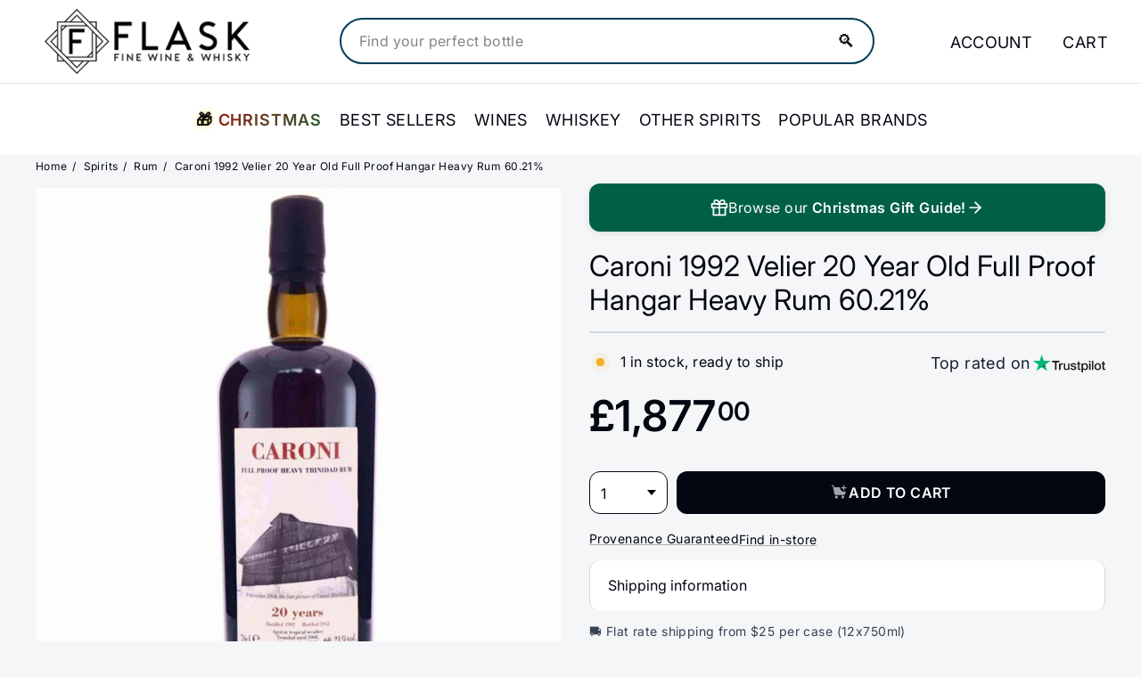

--- FILE ---
content_type: text/html; charset=utf-8
request_url: https://flaskfinewines.com/en-gb/products/caroni-1992-velier-20-year-old-full-proof-heavy-rum-60-21
body_size: 98392
content:
<!doctype html>
<html class="no-js" lang="en" dir="ltr">
  <head>
    <link rel="preconnect dns-prefetch" href="https://api.config-security.com/" crossorigin>
    <link rel="preconnect dns-prefetch" href="https://conf.config-security.com/" crossorigin>
    <link rel="preconnect dns-prefetch" href="https://whale.camera/" crossorigin>
    <link rel="preconnect dns-prefetch" href="https://triplewhale-pixel.web.app/" crossorigin>
    <!-- CRITICAL FIX: Typekit fonts loaded async to prevent render blocking -->
    <link rel="preload" href="https://use.typekit.net/xti2nua.css" as="style" onload="this.onload=null;this.rel='stylesheet'">
    <noscript><link rel="stylesheet" href="https://use.typekit.net/xti2nua.css"></noscript>

    <meta charset="utf-8">
    <meta http-equiv="X-UA-Compatible" content="IE=edge,chrome=1">
    <meta name="viewport" content="width=device-width,initial-scale=1">
    <meta name="theme-color" content="#030712"><link rel="canonical" href="https://flaskfinewines.com/en-gb/products/caroni-1992-velier-20-year-old-full-proof-heavy-rum-60-21">
    <link rel="preconnect" href="https://fonts.shopifycdn.com" crossorigin>
    <link rel="dns-prefetch" href="https://ajax.googleapis.com">
    <link rel="dns-prefetch" href="https://maps.googleapis.com">
    <link rel="dns-prefetch" href="https://maps.gstatic.com"><meta name="p:domain_verify" content="157fcd6c1358540c651e627f8b3a5d8b"><link rel="shortcut icon" href="//flaskfinewines.com/cdn/shop/files/flasklogo_32x32.png?v=1713454221" type="image/png"><title>
  
Buy Caroni 1992 Velier 20 Year Old Full Proof Heavy Rum 60.21% | Flask Wines
  
</title>
<meta name="description" content="Buy Caroni 1992 Velier 20 Year Old Full Proof Heavy Rum 60.21% Online or In Store at Flask Fine Wine &amp; Whisky. Route Shipping protection guaranteed &amp; 100% green carbon neutral shipping.">
    <meta property="og:site_name" content="Flask">
  <meta property="og:url" content="https://flaskfinewines.com/en-gb/products/caroni-1992-velier-20-year-old-full-proof-heavy-rum-60-21">
  <meta property="og:title" content="Caroni 1992 Velier 20 Year Old Full Proof Hangar Heavy Rum 60.21%">
  <meta property="og:type" content="product">
  <meta property="og:description" content="Buy Caroni 1992 Velier 20 Year Old Full Proof Heavy Rum 60.21% Online or In Store at Flask Fine Wine &amp; Whisky. Route Shipping protection guaranteed &amp; 100% green carbon neutral shipping."><meta property="og:image" content="http://flaskfinewines.com/cdn/shop/products/buy-spirits-rum-caroni-1992-velier-20-year-old-full-proof-heavy-rum-60-21-online-29327272837288.jpg?v=1657313798">
    <meta property="og:image:secure_url" content="https://flaskfinewines.com/cdn/shop/products/buy-spirits-rum-caroni-1992-velier-20-year-old-full-proof-heavy-rum-60-21-online-29327272837288.jpg?v=1657313798">
    <meta property="og:image:width" content="1250">
    <meta property="og:image:height" content="1250"><meta name="twitter:site" content="@flaskfinewines">
  <meta name="twitter:card" content="summary_large_image">
  <meta name="twitter:title" content="Caroni 1992 Velier 20 Year Old Full Proof Hangar Heavy Rum 60.21%">
  <meta name="twitter:description" content="Buy Caroni 1992 Velier 20 Year Old Full Proof Heavy Rum 60.21% Online or In Store at Flask Fine Wine &amp; Whisky. Route Shipping protection guaranteed &amp; 100% green carbon neutral shipping.">
<style data-shopify>@font-face {
  font-family: "Libre Baskerville";
  font-weight: 400;
  font-style: normal;
  font-display: swap;
  src: url("//flaskfinewines.com/cdn/fonts/libre_baskerville/librebaskerville_n4.2ec9ee517e3ce28d5f1e6c6e75efd8a97e59c189.woff2") format("woff2"),
       url("//flaskfinewines.com/cdn/fonts/libre_baskerville/librebaskerville_n4.323789551b85098885c8eccedfb1bd8f25f56007.woff") format("woff");
}

  @font-face {
  font-family: Inter;
  font-weight: 400;
  font-style: normal;
  font-display: swap;
  src: url("//flaskfinewines.com/cdn/fonts/inter/inter_n4.b2a3f24c19b4de56e8871f609e73ca7f6d2e2bb9.woff2") format("woff2"),
       url("//flaskfinewines.com/cdn/fonts/inter/inter_n4.af8052d517e0c9ffac7b814872cecc27ae1fa132.woff") format("woff");
}


  @font-face {
  font-family: Inter;
  font-weight: 600;
  font-style: normal;
  font-display: swap;
  src: url("//flaskfinewines.com/cdn/fonts/inter/inter_n6.771af0474a71b3797eb38f3487d6fb79d43b6877.woff2") format("woff2"),
       url("//flaskfinewines.com/cdn/fonts/inter/inter_n6.88c903d8f9e157d48b73b7777d0642925bcecde7.woff") format("woff");
}

  @font-face {
  font-family: Inter;
  font-weight: 400;
  font-style: italic;
  font-display: swap;
  src: url("//flaskfinewines.com/cdn/fonts/inter/inter_i4.feae1981dda792ab80d117249d9c7e0f1017e5b3.woff2") format("woff2"),
       url("//flaskfinewines.com/cdn/fonts/inter/inter_i4.62773b7113d5e5f02c71486623cf828884c85c6e.woff") format("woff");
}

  @font-face {
  font-family: Inter;
  font-weight: 600;
  font-style: italic;
  font-display: swap;
  src: url("//flaskfinewines.com/cdn/fonts/inter/inter_i6.3bbe0fe1c7ee4f282f9c2e296f3e4401a48cbe19.woff2") format("woff2"),
       url("//flaskfinewines.com/cdn/fonts/inter/inter_i6.8bea21f57a10d5416ddf685e2c91682ec237876d.woff") format("woff");
}

</style>


<style data-shopify>:root{--gutter: 30px;--page-width: 1500px;--page-width-narrow: 1000px;--input-radius: 0;--page-width-gutter-small: 17px;--page-width-gutter-large: 40px;--grid-gutter: 22px;--grid-gutter-small: 16px;--breakpoint-small: 768px;--breakpoint-medium-up: 769px;--breakpoint-medium-down: 959px;--slideCurve: 0.25s cubic-bezier(0.165, 0.84, 0.44, 1);--drawerBoxShadow: 0 10px 25px rgba(0,0,0,0.15);--productGridMargin: 10px;--productGridPadding: 12px;--productRadius: 10px;--colorStickyNavLinks: #fff;--disabledGrey: #f6f6f6;--disabledBorder: #b6b6b6;--disabledGreyText: #b6b6b6;--errorRed: #d02e2e;--errorRedBg: #fff6f6;--successGreen: #56ad6a;--successGreenBg: #ecfef0;--desktopMenuChevronSize: 10px;--siteNavItemPadding: 20px;--siteNavItemPaddingTopBottom: 28px;--siteNavIconPadding: 12px;--z-index-modal: 30;--z-index-toolbar: 7;--z-index-header: 6;--z-index-header-bottom-row: 3;--z-index-header-drawers: 5;--z-index-header-drawers-mobile: 3;--z-index-header-search: 7;--z-index-loader: 4}:root{--animape-duration: 1s}[data-animape]{opacity:0}[data-animape]{opacity:0}.animape-visible[data-animape]{opacity:1}[data-animape="fadein"]{opacity:0}.animape-visible[data-animape="fadein"]{opacity:1}.grid__image-ratio image-element{width:100%;height:100%;position:absolute;top:0;left:0}img{border:0 none;display:block;max-width:100%;height:auto}.image-element{opacity:0}.image-element[loading="eager"]{opacity:1}.image-element[data-animape="fadein"]{--animape-duration: 0.5s}*,input,:before,:after{box-sizing:border-box}html,body{padding:0;margin:0}details,header,main,nav,summary{display:block}input[type="search"]::-webkit-search-cancel-button,input[type="search"]::-webkit-search-decoration{-webkit-appearance:none}.grid{list-style:none;margin:0;padding:0;margin-left:calc(var(--grid-gutter) * -1)}@media only screen and (max-width:768px){.grid{margin-left:calc(var(--grid-gutter-small) * -1)}}.grid__item{float:left;padding-left:var(--grid-gutter);width:100%;min-height:1px}@media only screen and (max-width:768px){.grid__item{padding-left:var(--grid-gutter-small)}}.new-grid{display:flex;flex-wrap:wrap;margin-left:calc(var(--productGridMargin) * -1);margin-right:calc(var(--productGridMargin) * -1);word-break:break-word}.grid-item{flex:0 0 100%;align-items:stretch;display:flex;margin-bottom:var(--productGridMargin);padding-left:var(--productGridMargin);padding-right:var(--productGridMargin)}[data-view="small"] .grid-item{flex:0 0 25%}@media only screen and (max-width:768px){[data-view="small"] .grid-item{flex:0 0 50%}}.grid-item__content{position:relative;display:flex;flex-direction:column;text-align:left;width:100%;background-color:var(--colorBody);padding-bottom:37px}.grid-item__link{display:block;width:100%}.grid-item__meta{margin:12px}@media only screen and (min-width:769px){.grid-item__meta{margin:20px}}.one-whole{width:100%}@media only screen and (min-width:769px){.medium-up--one-fifth{width:20%}.medium-up--four-fifths{width:80%}}.hide{display:none!important}.text-left{text-align:left!important}.text-right{text-align:right!important}.text-center{text-align:center!important}@media only screen and (max-width:768px){.small--hide{display:none!important}}@media only screen and (max-width:959px){.medium-down--hide{display:none!important}}@media only screen and (min-width:769px){.medium-up--hide{display:none!important}}.clearfix::after{clear:both;content:"";display:table}.visually-hidden{border:0;clip:rect(0 0 0 0);height:1px;margin:-1px;overflow:hidden;padding:0;position:absolute;width:1px}html{touch-action:manipulation}html,body{background-color:var(--colorBody);color:var(--colorTextBody)}.transition-body{position:relative;z-index:2}.page-width{max-width:var(--page-width);margin:0 auto}.page-width{padding:0 var(--pageWidthPadding)}.page-content{padding-top:var(--pageTopPadding);padding-bottom:var(--pageTopPadding)}.page-content--top{padding-bottom:0}.main-content{display:block;min-height:300px;box-shadow:0 calc(var(--header-padding-bottom) * -1) var(--colorNav)}@media only screen and (min-width:769px){.main-content{min-height:700px}}details summary::-webkit-details-marker{display:none}body,input,textarea,button,select,.faux-select{font-family:var(--typeBasePrimary),var(--typeBaseFallback);font-size:var(--typeBaseSize);letter-spacing:var(--typeBaseSpacing);line-height:var(--typeBaseLineHeight);-webkit-font-smoothing:antialiased;-webkit-text-size-adjust:100%;text-rendering:optimizeSpeed}body{font-weight:var(--typeBaseWeight)}p{margin:0 0 calc(var(--gutter) / 2) 0}p:last-child{margin-bottom:0}strong{font-weight:bold}small{font-size:0.85em}label:not(.variant__button-label):not(.text-label){font-weight:var(--typeHeaderWeight);font-size:calc(var(--typeBaseSize) + 1px)}label{display:block;margin-bottom:10px}h1,.h1,h4{font-family:var(--typeHeaderPrimary),var(--typeHeaderFallback);font-weight:var(--typeHeaderWeight);letter-spacing:var(--typeHeaderSpacing);line-height:var(--typeHeaderLineHeight)}h1,.h1,h4{display:block;margin:0 0 15px}@media only screen and (min-width:769px){h1,.h1,h4{margin:0 0 20px}}.h1 a,h4 a{-webkit-text-decoration:none;text-decoration:none;font-weight:inherit}h1,.h1{font-size:calc(var(--typeHeaderSize) * 0.85)}h4{font-size:calc(var(--typeHeaderSize) * 0.55)}@media only screen and (min-width:769px){h1,.h1{font-size:var(--typeHeaderSize)}}ul{margin:0 0 calc(var(--gutter) / 2) var(--gutter);padding:0;text-rendering:optimizeLegibility}ul ul{margin:4px 0 5px 20px}li{margin-bottom:0.25em}.no-bullets{list-style:none outside;margin-left:0}.inline-list{padding:0;margin:0;display:flex;flex-wrap:wrap;align-items:center}.inline-list li{display:block;margin-bottom:0}a{color:var(--colorTextBody);-webkit-text-decoration:none;text-decoration:none;background:transparent}.text-link{display:inline;border:0 none;background:none;padding:0;margin:0;color:currentColor;background:transparent}button{overflow:visible;color:currentColor}.btn{line-height:1.42;-webkit-text-decoration:none;text-decoration:none;text-align:center;white-space:normal;font-size:calc(var(--typeBaseSize) + 2px);font-weight:var(--typeHeaderWeight);display:inline-block;padding:var(--btnPadding);margin:0;width:auto;min-width:90px;vertical-align:middle;border:1px solid transparent;-webkit-appearance:none;-moz-appearance:none;border-radius:var(--buttonRadius);color:var(--colorBtnPrimaryText);background:var(--colorBtnPrimary)}.btn--secondary{border:1px solid;border-color:var(--colorTextBody);color:var(--colorTextBody);background-color:var(--colorBody)}.btn--circle{padding:8px;border-radius:50%;min-width:0;line-height:1}.btn--circle .icon{width:18px;height:18px}.btn--circle:before,.btn--circle:after{content:none;background:none;width:auto}.btn--circle.btn--large .icon{width:30px;height:30px}.btn--circle.btn--large{padding:15px}.btn--icon{min-width:0;padding:6px}.btn--icon .icon{display:block;width:23px;height:23px}.btn--large{padding:15px 20px}.collapsible-trigger-btn{text-align:left;display:block;width:100%;padding:15px 0;font-weight:var(--typeHeaderWeight);font-size:calc(var(--typeBaseSize) + 3px)}@media only screen and (max-width:768px){.collapsible-trigger-btn{padding:1px 17px 12px 0;font-size:calc(var(--typeBaseSize) + 1px)}}.collapsible-content__inner{padding:0 0 15px}@media only screen and (max-width:768px){.collapsible-content__inner{padding:0 17px 12px}}.payment-buttons .cart__checkout{min-height:54px}svg:not(:root){overflow:hidden}iframe{max-width:100%}.video-wrapper{position:relative;overflow:hidden;max-width:100%;padding-bottom:56.25%;height:0;height:auto}.video-wrapper--modal{background-color:#000;width:1000px}.grid__image-ratio{position:relative;background-color:var(--colorSmallImageBg)}.grid__image-ratio img{position:absolute;top:0;left:0;width:100%;height:100%;object-fit:cover}.grid__image-ratio:before{content:'';display:block;height:0;width:100%}.grid__image-ratio--portrait:before{padding-bottom:150%}form{margin:0}@media only screen and (max-width:959px){input,textarea,select{font-size:16px!important}}button,input,textarea{-webkit-appearance:none;-moz-appearance:none}button{background:none;border:none;display:inline-block}input,textarea,select{border:1px solid;border-color:var(--colorBorder);max-width:100%;padding:8px 10px;border-radius:var(--input-radius)}textarea.input-full{width:100%}textarea{min-height:100px}input[type="checkbox"]{margin:0 10px 0 0;padding:0;width:auto}input[type="checkbox"]{-webkit-appearance:checkbox;-moz-appearance:checkbox}select,.faux-select{-webkit-appearance:none;appearance:none;background-color:#fff;color:#000;padding:8px 28px 8px 8px;text-indent:0.01px;text-overflow:'';text-align:left;border:1px solid;border-color:var(--colorBorder)}select{background-position:right center;background-image:var(--urlIcoSelect);background-repeat:no-repeat;background-position:right 10px center;background-size:11px}.faux-select .icon{position:absolute;right:10px;top:50%;transform:translateY(-50%);width:11px;height:11px}option{color:#000;background-color:#fff}select::-ms-expand{display:none}small{display:block}.input-group-btn .icon{vertical-align:initial}.icon{display:inline-block;width:20px;height:20px;vertical-align:middle;fill:currentColor}svg.icon g,svg.icon path{fill:inherit;stroke:inherit}svg.icon-search path,svg.icon-close path,svg.icon-chevron-down path,svg.icon-pencil path,svg.icon-hamburger path,svg.icon-filter path{fill:none;stroke-width:var(--iconWeight);stroke:currentColor;stroke-linecap:var(--iconLinecaps);stroke-linejoin:var(--iconLinecaps)}.rte{margin-bottom:calc(var(--gutter) / 4)}@media only screen and (min-width:769px){.rte{margin-bottom:calc(var(--gutter) / 2)}}.rte:last-child{margin-bottom:0}.modal{display:none;bottom:0;left:0;opacity:1;overflow:hidden;position:fixed;right:0;top:0;z-index:var(--z-index-modal);color:#fff;align-items:center;justify-content:center}.modal__inner{transform-style:preserve-3d;flex:0 1 auto;margin:calc(var(--gutter) / 2);max-width:calc(100% - 30px);display:flex;align-items:center;box-shadow:0 12px 25px rgb(0 0 0 / 15%);border-radius:var(--roundness)}@media only screen and (min-width:769px){.modal__inner{margin:40px;max-width:calc(100% - 80px)}}.modal__centered{position:relative;flex:0 1 auto;min-width:1px;max-width:100%}.modal__close{border:0;padding:6px;position:absolute;top:0;right:0;transform:translate(25%,-25%);z-index:2}.modal__close .icon{width:28px;height:28px}.modal .page-width{padding:0}.currency-flag{position:relative;display:inline-block;width:22px;height:22px;object-fit:cover;vertical-align:middle;overflow:hidden;box-shadow:0 0 1px 0 rgba(0,0,0,0.3) inset;border-radius:50%;background-clip:padding-box}@media only screen and (max-width:768px){[data-disclosure-currency] .disclosure-list{left:50%;transform:translateX(-50%);max-width:90vw}[data-disclosure-currency] .disclosure-list--single-true{left:0;transform:none}}.collapsible-trigger{color:inherit;position:relative}.collapsible-trigger__layout{display:flex;align-items:center;justify-content:space-between}.collapsible-trigger__layout>span{display:block;padding-right:10px}.collapsible-trigger__layout--inline{position:relative;justify-content:flex-start}.collapsible-trigger__layout--inline>span{padding-right:15px}.collapsible-trigger__layout--inline .collapsible-trigger__icon{position:static;transform:none}.collapsible-trigger__icon{display:block;position:absolute;right:0;top:50%;transform:translateY(-50%);width:var(--collapsibleIconWidth);height:var(--collapsibleIconWidth)}.collapsible-trigger__icon .icon{display:block;width:var(--collapsibleIconWidth);height:var(--collapsibleIconWidth)}.collapsible-content{transform:translateY(-10px)}.collapsible-content--all{visibility:hidden;overflow:hidden;-webkit-backface-visibility:hidden;backface-visibility:hidden;opacity:0;height:0}@media only screen and (min-width:769px){.collapsible-content__inner{padding:0 0 35px}}.pswp{display:none;position:absolute;width:100%;height:100%;left:0;top:0;overflow:hidden;touch-action:none;z-index:15000;-webkit-text-size-adjust:100%;-webkit-backface-visibility:hidden;outline:none}.pswp__bg{position:absolute;left:0;top:0;width:100%;height:100%;background:var(--colorBody);opacity:0;transform:translateZ(0);-webkit-backface-visibility:hidden;will-change:opacity}.pswp__scroll-wrap{position:absolute;left:0;top:0;width:100%;height:100%;overflow:hidden}.pswp__container{touch-action:none;position:absolute;left:0;right:0;top:0;bottom:0}.pswp__container{-webkit-touch-callout:none}.pswp__bg{will-change:opacity}.pswp__container{-webkit-backface-visibility:hidden}.pswp__item{position:absolute;left:0;right:0;top:0;bottom:0;overflow:hidden}.pswp__button{position:relative}.pswp__button:after{content:'';display:block;position:absolute;top:0;left:0;right:0;bottom:0}.pswp__button--arrow--left .icon,.pswp__button--arrow--right .icon{width:13px;height:13px;margin:8px}.pswp__ui{position:absolute;display:flex;justify-content:center;align-items:center;bottom:var(--gutter);left:0;right:0;transform:translateY(0)}.pswp__ui .btn{margin:15px;border:0;box-shadow:0 3px 6px rgba(0,0,0,0.15)}.pswp__ui--hidden{transform:translateY(150%)}:root{--max-height-disclosure: 60vh;--min-height-disclosure: 92px}.disclosure{position:relative}.disclosure__toggle{white-space:nowrap}.disclosure-list{background-color:var(--colorBody);color:var(--colorTextBody);bottom:100%;padding:10px 0;margin:0;position:absolute;display:none;min-height:var(--min-height-disclosure);max-height:var(--max-height-disclosure);overflow-y:auto;border-radius:var(--input-radius);box-shadow:0 0 20px rgba(0,0,0,0.09);z-index:1}.disclosure-list a,.disclosure-list .disclosure-list__item a{color:currentColor}.disclosure-list--down{bottom:auto;top:100%}.disclosure-list--left{right:0}.disclosure-list__item{white-space:nowrap;padding:5px 15px 4px;text-align:left}.disclosure-list__item--current .disclosure-list__label{-webkit-text-decoration:underline;text-decoration:underline}.disclosure-list__label{display:inline-block;vertical-align:middle;text-underline-offset:0.2rem}[data-disclosure-currency] .disclosure-list__label{padding-left:10px}::-webkit-input-placeholder{color:inherit;opacity:0.5}:-moz-placeholder{color:inherit;opacity:0.5}:-ms-input-placeholder{color:inherit;opacity:0.5}::-ms-input-placeholder{color:inherit;opacity:1}input,textarea,select{background-color:inherit;color:inherit}:root{--shareButtonHeight: 18px}:root{--z-index-hero-image: 1;--z-index-hero-video: 2;--z-index-hero-image-overlay: 3;--z-index-hero-text: 4;--slideshowImageAnimationAmount: 200px;--slideshowImageAnimationSpeed: 0.5s}.collection-content{padding-top:5px}@media only screen and (min-width:769px){.collection-content{padding-top:25px;margin-top:35px;border-top:1px solid;border-top-color:var(--colorBorder)}}.collection-filter{margin-bottom:calc(var(--gutter) / 2)}@media only screen and (max-width:768px){.collection-filter{position:sticky;top:65px;z-index:2;margin-left:calc(var(--page-width-gutter-small) * -1);margin-right:calc(var(--page-width-gutter-small) * -1);margin-bottom:0}}.collection-filter__inner{display:flex;align-items:center;justify-content:flex-end;flex-wrap:wrap}@media only screen and (max-width:768px){.collection-filter__inner{position:relative;z-index:2;background:var(--colorBody);padding:0 var(--page-width-gutter-small)}.collection-filter__inner:after{content:'';position:absolute;height:20px;top:100%;left:0;right:0;background:linear-gradient(rgba(0,0,0,0.05),rgba(0,0,0,0))}}.collection-filter__inner select{display:block;width:100%;border:0}.collection-filter__btn{padding:12px 0;font-weight:var(--typeHeaderWeight);font-size:calc(var(--typeBaseSize) + 1px)}.collection-filter__btn .icon{width:25px;height:25px;margin-top:-1px;margin-right:5px}.collection-filter__item{flex:1 1 auto}.collection-filter__item--drawer{flex:0 1 50%;padding-right:calc(var(--gutter) / 4)}.collection-filter__item--count{flex:1 1 50%;text-align:center}.collection-filter__item--right{display:flex;align-items:center;justify-content:flex-end;flex:0 1 50%;padding-left:calc(var(--gutter) / 4)}.collection-filter__item--right>.inline-list{margin-right:-7px}@media only screen and (min-width:769px){.collection-filter__sort{padding-right:15px;margin-right:15px;border-right:1px solid;border-right-color:var(--colorBorder)}}@media only screen and (max-width:768px){.collection-filter__item--count{order:3;flex:1 1 100%}}:root{--collectionHeroLarge: 400px;--collectionHeroSmall: 200px}.collection-grid{margin-bottom:var(--indexSectionPaddingBottom)}@media only screen and (min-width:769px){.collection-sidebar{padding-right:10px;margin-bottom:20px}.grid__item--sidebar{position:sticky;top:40px;height:90vh;overflow-y:auto;background-color:#ffffff}}@media only screen and (max-width:768px){.tag-list--active-tags{margin:20px 20px 10px}.collection-mobile-filters{position:absolute;left:0;right:0;bottom:0;height:0;overflow:visible}.collection-sidebar__group{border-top:1px solid;border-top-color:var(--colorBorder)}[data-grid-style="simple"] .collection-grid{padding-top:10px}}.collection-sidebar__group{overflow:hidden}@media only screen and (max-width:768px){.collection-sidebar__group .tag-list:not(.tag-list--swatches){columns:2}}@media only screen and (min-width:769px){.collection-sidebar__group .collapsible-trigger-btn{padding-top:5px}}.grid-view-btn{display:block;padding:10px 8px;opacity:0.15}.grid-view-btn.is-active{opacity:1}.grid-view-btn svg{display:block}@media only screen and (max-width:768px){.grid-view-btn svg{width:18px;height:18px}}:root{--tagActiveIconSize: 16px;--tagActiveIconSizeActive: 10px}.tag-list__header{text-align:left}.tag-list button,.tag-list label{display:block;padding:1px 0}.tag--active>button{font-weight:900}.tag-list--active-tags:empty{display:none}label.tag__checkbox-wrapper{display:flex}.tag__checkbox{position:relative;padding-left:25px;overflow:hidden}.tag__checkbox:before,.tag__checkbox:after{content:'';position:absolute;left:0;top:50%;transform:translateY(-50%)}.tag__checkbox:before{border:1px solid;border-color:var(--colorBorder);height:var(--tagActiveIconSize);width:var(--tagActiveIconSize)}.tag__checkbox:after{height:var(--tagActiveIconSizeActive);width:var(--tagActiveIconSizeActive);left:3px}.tag__input{position:absolute;opacity:0;height:0;width:0}:root{--label-bottom-margin: 12px}.product-grid-item{width:100%;background-color:var(--colorBody)}.grid-product__image-wrap{position:relative;margin:var(--productTileMargin) var(--productTileMargin) 0}.grid-item__meta-secondary{margin-top:5px;flex:1 0 auto}.grid-product__title{word-break:break-word;-webkit-hyphens:auto;hyphens:auto}.grid-product__price{color:var(--colorPrice)}.grid-product__price--current{display:inline-block;font-weight:var(--typeHeaderWeight);margin-right:5px;font-size:calc(var(--typeBaseSize) + 2px)}.grid-product__price--original{display:inline-block;font-weight:var(--typeHeaderWeight);-webkit-text-decoration:line-through;text-decoration:line-through;font-size:0.9em;margin-right:8px}.grid-product__tag{float:left;clear:left;line-height:1;padding:5px 7px;margin-top:5px;border-radius:0 2px 2px 0;background-color:var(--colorBtnPrimary);color:var(--colorBtnPrimaryText);font-size:10px;text-transform:uppercase;font-weight:var(--typeHeaderWeight);letter-spacing:0.05em;z-index:1}@media only screen and (min-width:769px){.grid-product__tag{padding:6px 8px;font-size:11px}}.grid-product__tag--sale{background-color:var(--colorSaleTag);color:var(--colorSaleTagText);position:absolute}@media only screen and (min-width:769px){.grid-product__price--current{font-size:calc(var(--typeBaseSize) + 2px)}}:root{--image-index: 1;--image-overlay-index: 2;--content-index: 3}.slideshow-wrapper{position:relative}.slideshow__pause-stop{display:block}.slideshow__pause-play{display:none}.slideshow__slide{display:none;width:100%;height:100%;position:relative;overflow:hidden}.slideshow__slide:first-child{display:block}:root{--announcementAnimationSpeed: 0.5s}.announcement-bar{position:relative;font-size:13px;font-weight:var(--typeHeaderWeight);text-align:center;padding:7px 0}@media only screen and (min-width:769px){.announcement-bar{padding:6px 0;font-size:14px;text-align:left}}.announcement-slider__slide{position:relative;overflow:hidden;width:100%}.announcement-slider__content{opacity:0;transform:translateY(100%)}.announcement-slider__content a{-webkit-text-decoration:underline;text-decoration:underline;text-underline-offset:2px}.is-selected .announcement-slider__content{opacity:1;transform:translateY(0)}.collection-content{padding-top:5px;display:block}@media only screen and (min-width:769px){.collection-content{padding-top:25px;margin-top:35px;border-top:1px solid;border-top-color:var(--colorBorder)}}.collection-filter{margin-bottom:calc(var(--gutter) / 2)}@media only screen and (max-width:768px){.collection-filter{position:sticky;top:65px;z-index:2;margin-left:calc(var(--page-width-gutter-small) * -1);margin-right:calc(var(--page-width-gutter-small) * -1);margin-bottom:0}}.collection-filter__inner{display:flex;align-items:center;justify-content:flex-end;flex-wrap:wrap}@media only screen and (max-width:768px){.collection-filter__inner{position:relative;z-index:2;background:var(--colorBody);padding:0 var(--page-width-gutter-small)}.collection-filter__inner:after{content:'';position:absolute;height:20px;top:100%;left:0;right:0;background:linear-gradient(rgba(0,0,0,0.05),rgba(0,0,0,0))}}.collection-filter__inner select{display:block;width:100%;border:0}.collection-filter__btn{padding:12px 0;font-weight:var(--typeHeaderWeight);font-size:calc(var(--typeBaseSize) + 1px)}.collection-filter__btn .icon{width:25px;height:25px;margin-top:-1px;margin-right:5px}.collection-filter__item{flex:1 1 auto}.collection-filter__item--drawer{flex:0 1 50%;padding-right:calc(var(--gutter) / 4)}.collection-filter__item--count{flex:1 1 50%;text-align:center}.collection-filter__item--right{display:flex;align-items:center;justify-content:flex-end;flex:0 1 50%;padding-left:calc(var(--gutter) / 4)}.collection-filter__item--right>.inline-list{margin-right:-7px}@media only screen and (min-width:769px){.collection-filter__sort{padding-right:15px;margin-right:15px;border-right:1px solid;border-right-color:var(--colorBorder)}}@media only screen and (max-width:768px){.collection-filter__item--count{order:3;flex:1 1 100%}}.site-nav{margin:0}.text-center .site-navigation{margin:0 auto}.site-nav__item{display:inline-block;margin:0}.site-nav__link{display:inline-block;vertical-align:middle;-webkit-text-decoration:none;text-decoration:none;padding:var(--siteNavItemPaddingTopBottom) 10px;white-space:nowrap;color:var(--colorNavText);margin-bottom:-2px}@media only screen and (max-width:959px){.site-nav__link{padding:var(--siteNavItemPaddingTopBottom) var(--siteNavItemPadding)}}.site-nav__link--underline{position:relative}.site-nav__link--underline:after{content:'';display:none;position:absolute;top:calc(50% + 16px);left:0;right:0;margin:0 var(--siteNavItemPadding);border-bottom:2px solid;border-bottom-color:var(--colorNavText)}.site-nav__icons{display:flex;align-items:center}.site-nav__icons>.site-nav__link--icon{flex:0 0 auto}.site-nav__close-cart{display:none}.site-nav__link--icon{display:flex;align-items:center}.site-nav__icon-label{margin-left:15px}.site-nav__link--icon{padding-left:var(--siteNavIconPadding);padding-right:var(--siteNavIconPadding)}@media only screen and (max-width:768px){.site-nav__link--icon{padding-left:calc(var(--siteNavItemPadding) / 2);padding-right:calc(var(--siteNavItemPadding) / 2)}.site-nav__link--icon+.site-nav__link--icon{margin-left:-4px}}.site-nav__link--icon .icon{width:22px;height:22px}.site-nav__dropdown{display:block;visibility:hidden;position:absolute;left:0;z-index:var(--z-index-header);background-color:var(--colorBody);min-width:100%;padding:calc(var(--gutter) / 3) 0 5px;box-shadow:0 10px 20px rgba(0,0,0,0.09)}.site-nav__dropdown-animate{transform:translateY(-10px);opacity:0}.cart-link{position:relative;display:inline-block}.cart-link__bubble{display:none;position:absolute;top:50%;right:-4px;font-size:12px;line-height:1;font-weight:var(--typeHeaderWeight);letter-spacing:0;text-align:center}.cart-link__bubble:before{content:'';display:block;position:absolute;top:50%;left:50%;background-color:var(--colorCartDot);border-radius:50px;width:150%;height:0;padding:10px;transform:translate(-50%,-50%)}[data-icon="cart"] .cart-link__bubble{top:-2px;right:0}.cart-link__bubble-num{position:relative;color:var(--colorCartDotText)}.breadcrumb{font-size:calc(var(--typeBaseSize) * 0.85);margin:0 0 10px}@media only screen and (max-width:768px){.breadcrumb{margin-bottom:calc(var(--gutter) / 2)}}.breadcrumb__divider{color:currentColor;opacity:0.2;padding:0 5px}.site-nav__details{color:var(--colorNavText)}.multi-selectors{display:flex;justify-content:center;flex-wrap:wrap}.multi-selectors__item{margin:0 20px}.toolbar .multi-selectors__item{margin-right:0;margin-bottom:0}.form__submit--small{line-height:0}@media only screen and (max-width:768px){.form__submit--small{display:block}}@media only screen and (min-width:769px){.form__submit--small{display:none}}predictive-search{display:flex;align-items:center;position:relative;width:100%;max-width:960px;margin:0 auto}[data-dark="true"] input{color:#fff!important}[data-dark="true"] .btn--search path{stroke:#fff!important}.predictive__screen{position:fixed;width:100vw;height:100vh;top:0;left:0;background:var(--colorModalBg);display:none}predictive-search form{display:flex;flex-wrap:wrap;z-index:4;position:relative;width:100%}.search__input-wrap{position:relative;flex:5}.search__input{background:var(--colorNavSearch, #fff);color:var(--color-body-text);flex:1;width:100%;border-radius:calc(var(--roundness, 0) *2);padding-left:16px;padding-right:16px}.btn--search{position:absolute;top:50%;transform:translateY(-50%);right:15px}.btn--search .icon{height:25px;width:25px}@media only screen and (min-width:769px){.btn--search{right:10px}}.btn--close-search{display:none;flex:30px 0 0;margin-left:10px}.btn--close-search .icon{height:25px;width:25px}.btn--close-search .icon path{stroke:var(--colorNavText)!important}.search__results{background:var(--color-body);color:var(--color-body-text);position:absolute;width:100%;top:100%;padding:0;display:none;margin-top:10px;container-type:inline-size;max-height:80vh;overflow-y:auto}@media only screen and (max-width:768px){.search__results{width:calc(100% + var(--pageWidthPadding, 17px) * 2);margin-left:calc(var(--pageWidthPadding, 17px) * -1);margin-right:calc(var(--pageWidthPadding, 17px) * -1);max-height:75vh}}:root{--predictiveGap: 10px}.custom-content{display:flex;align-items:stretch;flex-wrap:wrap;width:auto;margin-bottom:calc(var(--grid-gutter) * -1);margin-left:calc(var(--grid-gutter) * -1)}@media only screen and (max-width:768px){.custom-content{margin-bottom:calc(var(--grid-gutter-small) * -1);margin-left:calc(var(--grid-gutter-small) *-1)}}.custom__item{flex:0 0 auto;margin-bottom:var(--grid-gutter);padding-left:var(--grid-gutter);max-width:100%}@media only screen and (max-width:768px){.custom__item{flex:0 0 auto;padding-left:var(--grid-gutter-small);margin-bottom:var(--grid-gutter-small)}}.custom__item-inner{position:relative;display:inline-block;text-align:left;max-width:100%;width:100%}.align--top-middle{text-align:center}.section-header{margin-bottom:var(--sectionHeaderBottom)}.section-header--flush{margin-bottom:0}.section-header__title{margin-bottom:0}.collapsible-trigger{color:inherit;position:relative}.collapsible-trigger__layout{display:flex;align-items:center;justify-content:space-between}.collapsible-trigger__layout>span{display:block;padding-right:10px}.collapsible-trigger__layout--inline{position:relative;justify-content:flex-start}.collapsible-trigger__layout--inline>span{padding-right:15px}.collapsible-trigger__layout--inline .collapsible-trigger__icon{position:static;transform:none}.collapsible-trigger__icon{display:block;position:absolute;right:0;top:50%;transform:translateY(-50%);width:var(--collapsibleIconWidth);height:var(--collapsibleIconWidth)}.collapsible-trigger__icon .icon{display:block;width:var(--collapsibleIconWidth);height:var(--collapsibleIconWidth)}.collapsible-content{transform:translateY(-10px)}.collapsible-content--all{visibility:hidden;overflow:hidden;-webkit-backface-visibility:hidden;backface-visibility:hidden;opacity:0;height:0}@media only screen and (min-width:769px){.collapsible-content__inner{padding:0 0 35px}}.site-footer a{color:var(--colorFooterText)}.footer__menu__mobile{display:flex;flex-direction:column;gap:20px}@media only screen and (min-width:768px){.footer__menu__mobile{display:none}}.footer__menu-col{display:flex;flex-direction:column;gap:12px}.footer__menu__mobile .footer__menu-title{display:flex;text-transform:uppercase;font-size:14px;font-weight:700;color:#bb9661;justify-content:space-between}.footer__menu__mobile .footer__menu-title svg{width:12px;height:12px}.footer__menu-links{display:none}.header-layout{display:flex;align-items:center}.header-item{display:flex;align-items:center;flex:1 1 auto}.header-item--logo{flex:0 0 auto;word-break:break-all}.header-item--icons{justify-content:flex-end;flex:1 1 auto}[data-layout="left-center"] .header-item--logo,[data-layout="left-center"] .header-item--icons{flex:0 0 200px;max-width:50%}@media only screen and (min-width:769px){.header-layout[data-logo-align="left"] .site-header__logo{margin-right:30px}}.header-item--icons .site-nav{margin-right:calc(var(--siteNavIconPadding) * -1)}@media only screen and (max-width:768px){.header-item--icons .site-nav{margin-right:calc(var(--siteNavItemPadding) / -2)}}.toolbar-section{position:relative;z-index:var(--z-index-toolbar)}.header-section{position:sticky;top:0;z-index:var(--z-index-header);padding-bottom:var(--header-padding-bottom)}.site-header{position:relative}.site-header__element{position:relative;background-color:var(--colorNav);z-index:var(--z-index-header)}@media only screen and (max-width:768px){.site-header__element--top{padding:0}}@media screen and (min-width:700px) and (max-height:550px){.header-section{position:static}}.site-header__logo{position:relative;display:block;margin:0px;font-size:24px;z-index:calc(var(--z-index-header) + 1)}.site-header__logo a{max-width:100%}.site-header__logo a{-webkit-text-decoration:none;text-decoration:none}.site-header__logo img{display:block;object-fit:cover}.site-header__logo-link{display:flex;align-items:center;color:var(--colorNavText);word-break:break-word}@media only screen and (max-width:768px){.site-header__logo-link{margin:0 auto}}.site-header__search-container{display:none;align-items:center;position:absolute;top:0;left:0;bottom:0;right:0;background:var(--colorNav);color:var(--colorNavText);z-index:var(--z-index-header-search)}.site-header__search-container .page-width{display:flex;width:100%;position:relative}.site-header__search{display:flex;width:100%}.site-header__search .icon{width:26px;height:26px}.site-header__search>is-land{width:100%}.site-header__search-btn{padding:0 8px}.site-header__search-btn--cancel{display:none;position:absolute;top:0;bottom:0;right:-50px;color:var(--colorNavText)}.site-header__search-container .site-header__search-btn--cancel{padding-right:5px}@media only screen and (min-width:769px){.site-header__logo{text-align:left}}.site-header__logo a{color:var(--colorNavText)}.site-nav__dropdown-link{display:block;padding:8px 15px;white-space:nowrap;font-size:calc(var(--typeBaseSize) - 1px);text-transform:uppercase}.megamenu .site-nav__dropdown-link{padding:1px 0;white-space:normal;margin-bottom:16px}.site-nav__dropdown-link--top-level{font-weight:bold;font-size:var(--typeBaseSize)}.site-header__drawers{height:0;overflow:visible}@media only screen and (max-width:768px){.site-header__drawers{padding:0}}.site-header__drawers-container{position:relative}.site-header__drawer{display:none;position:absolute;top:0;padding:8px 0;width:100%;max-height:75vh;max-height:var(--maxDrawerHeight);overflow-y:auto;background-color:var(--colorBody);color:var(--colorTextBody);box-shadow:var(--drawerBoxShadow);z-index:var(--z-index-header-drawers);transform:translateY(-100%)}@media only screen and (max-width:768px){.site-header__drawer{top:0;z-index:var(--z-index-header-drawers-mobile)}}.site-header__drawer-animate{transform:translateY(-20px);opacity:0}.megamenu{padding:40px 0;line-height:1.8}.megamenu__wrapper{display:flex;width:100%;justify-content:center;gap:20px}@media only screen and (min-width:832px){.megamenu__wrapper{gap:60px}}@media only screen and (min-width:1024px){.megamenu__wrapper{gap:100px}}.megamenu__col:not(:only-child){max-width:240px}.site-header__mobile-nav{left:0;right:0;overflow-x:hidden}.slide-nav__wrapper{--zIndexOverlay: 1;position:relative;overflow:hidden}.slide-nav__wrapper:after{background-color:rgba(0,0,0,0.027);border-radius:var(--roundness)}.slide-nav{margin:0;list-style:none}.slide-nav__button{display:block;background:none;border:0;padding:0;width:100%;text-align:left}.slide-nav__link{position:relative;display:flex;width:100%;padding:18px 20px;align-items:center;justify-content:space-between;font-size:calc(var(--typeBaseSize) + 2px)}.slide-nav__link>span{display:block;flex:1 1 auto;text-transform:uppercase}.slide-nav__link .icon{width:11px;height:11px;margin-left:10px}.slide-nav__image{position:absolute;width:40px;height:40px;left:15px;top:50%;margin-top:-20px}.slide-nav__image img{object-fit:cover;width:100%;height:100%}.slide-nav__image+span{padding-left:45px}.slide-nav__link--back{font-weight:var(--typeHeaderWeight);justify-content:flex-start}.slide-nav__link--back .icon{margin-right:15px;margin-left:0}.slide-nav__item{display:block;width:100%;margin:0}.slide-nav__item:first-child{padding-top:10px}.slide-nav__item:last-child{padding-bottom:10px}.slide-nav__dropdown{display:none;visibility:hidden;position:absolute;width:100%;top:0;right:-100%;margin:0;opacity:0}.cart__image{grid-area:cartImage;align-self:flex-start}.cart__item-title{grid-area:cartTitle}.cart__item-quantity{grid-area:cartQuantity}.cart__item-remove{grid-area:cartRemove}.cart__item-price{grid-area:cartPrice}.cart__item-sub{flex:1 1 100%;display:flex;justify-content:space-between;align-items:center}.cart__item-row{margin-bottom:20px}.cart__item-row:last-child{margin-bottom:0}.cart__item-row--footer{padding:0 60px}.cart__checkout{width:100%}.site-header__cart{right:0}@media only screen and (min-width:769px){.site-header__cart{max-width:450px}}.site-header__cart-empty{display:none;padding:20px}.cart__item--subtotal{font-weight:var(--typeHeaderWeight);font-size:calc(var(--typeBaseSize) + 2px)}.note-icon svg{position:relative;top:-1px;width:16px;height:16px;margin-left:5px}.add-note{margin-bottom:20px}.note-icon--close{display:none}.site-header__cart{padding:0;overflow:hidden}.cart__drawer-form{max-height:75vh;max-height:var(--maxDrawerHeight);display:flex;flex-direction:column}.cart__scrollable{overflow-y:auto;padding:20px 20px 0}.cart__footer{padding:20px;border-top:1px solid;border-top-color:var(--colorBorder)}header-section{display:block}:root{--z-index-hero-image: 1;--z-index-hero-video: 2;--z-index-hero-image-overlay: 3;--z-index-hero-text: 4;--slideshowImageAnimationAmount: 200px;--slideshowImageAnimationSpeed: 0.5s}:root{--z-index-promo-tint: 2;--z-index-promo-color-overlay: 3;--z-index-promo-text: 3;--z-index-promo-content: 4;--z-index-promo-link: 5}.slideshow-wrapper{position:relative}.slideshow__pause-stop{display:block}.slideshow__pause-play{display:none}.slideshow__slide{display:none;width:100%;height:100%;position:relative;overflow:hidden}.slideshow__slide:first-child{display:block}:root{--z-index-hero-image: 1;--z-index-hero-video: 2;--z-index-hero-image-overlay: 3;--z-index-hero-text: 4;--slideshowImageAnimationAmount: 200px;--slideshowImageAnimationSpeed: 0.5s}.slideshow-wrapper{position:relative}.slideshow__pause-stop{display:block}.slideshow__pause-play{display:none}.slideshow__slide{display:none;width:100%;height:100%;position:relative;overflow:hidden}.slideshow__slide:first-child{display:block}:root{--z-index-hero-image: 1;--z-index-hero-video: 2;--z-index-hero-image-overlay: 3;--z-index-hero-text: 4;--slideshowImageAnimationAmount: 200px;--slideshowImageAnimationSpeed: 0.5s}.slideshow-wrapper{position:relative}.slideshow__pause-stop{display:block}.slideshow__pause-play{display:none}.slideshow__slide{display:none;width:100%;height:100%;position:relative;overflow:hidden}.slideshow__slide:first-child{display:block}:root{--z-index-hero-image: 1;--z-index-hero-video: 2;--z-index-hero-image-overlay: 3;--z-index-hero-text: 4;--slideshowImageAnimationAmount: 200px;--slideshowImageAnimationSpeed: 0.5s}tool-tip{display:none}.tool-tip__inner{animation:modal-close 0.3s forwards;opacity:0;color:var(--colorTextBody)}@media only screen and (min-width:769px){.tool-tip__inner{margin:40px;max-width:calc(100% - 80px);max-height:90vh;padding:calc(var(--gutter) * 1.5)}}.tool-tip__content{max-height:80vh;overflow:auto}@media only screen and (max-width:768px){.tool-tip__content{font-size:0.85em}}.tool-tip__close{position:absolute;top:0;right:0;border:0;padding:6px;transform:translate(25%,-25%);z-index:2}.tool-tip__close .icon{width:28px;height:28px}:root{--testimonialImageSize: 142px;--testimonialImageSizeRound: 65px}.toolbar{position:relative;background:var(--colorToolbar);color:var(--colorToolbarText);font-size:calc(var(--typeBaseSize) * 0.85)}.toolbar a{color:var(--colorToolbarText)}.toolbar:after{position:absolute;left:0;right:0;bottom:0;content:'';display:block;border-bottom:1px solid;border-bottom-color:var(--colorToolbarText);width:100%;opacity:0.15}.toolbar__content{display:flex;justify-content:flex-end;align-items:center}.toolbar__item{flex:0 1 auto;padding:0 5px}.toolbar__item:first-child{padding-left:0}.toolbar__item:last-child{padding-right:0}.toolbar__item .faux-select{font-size:14px;padding-top:5px;padding-bottom:5px;padding-left:0;border:0;background:transparent;color:currentColor}.toolbar__item--announcements{flex:1 1 auto}.site-footer .footer__menu-link{font-size:14px}</style><style data-shopify>:root {
    --colorBody: #f5f6f8;
    --colorBodyAlpha05: rgba(245, 246, 248, 0.05);
    --colorBodyDim: #e6e9ed;

    --colorBorder: #bb9661;

    --colorBtnPrimary: #030712;
    --colorBtnPrimaryLight: #0a183e;
    --colorBtnPrimaryDim: #000000;
    --colorBtnPrimaryText: #ffffff;

    --colorCartDot: #ba4444;
    --colorCartDotText: #fff;

    --colorFooter: #130d0b;
    --colorFooterBorder: #bb9661;
    --colorFooterText: #ffffff;

    --colorLink: #030712;

    --colorModalBg: rgba(3, 7, 18, 0.6);

    --colorNav: #ffffff;
    --colorNavSearch: #f5f6f8;
    --colorNavText: #030712;

    --colorPrice: #030712;

    --colorSaleTag: #ba4444;
    --colorSaleTagText: #ffffff;

    --colorScheme1Text: #030712;
    --colorScheme1Bg: #ffffff;
    --colorScheme2Text: #ffffff;
    --colorScheme2Bg: #acc6c3;
    --colorScheme3Text: #030712;
    --colorScheme3Bg: #ffffff;

    --colorTextBody: #030712;
    --colorTextBodyAlpha005: rgba(3, 7, 18, 0.05);
    --colorTextBodyAlpha008: rgba(3, 7, 18, 0.08);
    --colorTextSavings: #ba4444;

    --colorToolbar: #064029;
    --colorToolbarText: #ffffff;

    --urlIcoSelect: url(//flaskfinewines.com/cdn/shop/t/99/assets/ico-select.svg);
    --urlSwirlSvg: url(//flaskfinewines.com/cdn/shop/t/99/assets/swirl.svg);

    --header-padding-bottom: 0;

    --pageTopPadding: 35px;
    --pageNarrow: 700px;
    --pageWidthPadding: 40px;
    --gridGutter: 22px;
    --indexSectionPaddingTop: 5px;
    --indexSectionPaddingBottom: 0px;
    --indexSectionPadding: var(--indexSectionPaddingTop);
    --sectionHeaderBottom: 40px;
    --collapsibleIconWidth: 12px;

    --sizeChartMargin: 30px 0;
    --sizeChartIconMargin: 5px;

    --newsletterReminderPadding: 20px 30px 20px 25px;

    --textFrameMargin: 10px;

    /*Shop Pay Installments*/
    --color-body-text: #030712;
    --color-body: #f5f6f8;
    --color-bg: #f5f6f8;

    --typeHeaderPrimary: "inter";
    --typeHeaderFallback: "inter";
    --typeHeaderSize: 36px;
    --typeHeaderWeight: 400;
    --typeHeaderLineHeight: 1.2;
    --typeHeaderSpacing: 0.0em;

    --typeBasePrimary:inter, sans-serif;
    --typeBaseFallback:inter, sans-serif;
    --typeBaseSize: 17px;
    --typeBaseWeight: 400;
    --typeBaseSpacing: 0.025em;
    --typeBaseLineHeight: 1.5;

    --colorSmallImageBg: #ffffff;
    --colorSmallImageBgDark: #f7f7f7;
    --colorLargeImageBg: #030712;
    --colorLargeImageBgLight: #0c1d4b;

    --iconWeight: 4px;
    --iconLinecaps: miter;

    
      --buttonRadius: 3px;
      --btnPadding: 11px 25px;
    

    
      --roundness: 0;
    

    
      --gridThickness: 0;
    

    --productTileMargin: 5%;
    --collectionTileMargin: 17%;

    --swatchSize: 40px;
  }

  @media screen and (max-width: 768px) {
    :root {
      --pageTopPadding: 15px;
      --pageNarrow: 330px;
      --pageWidthPadding: 17px;
      --gridGutter: 16px;
      --indexSectionPaddingTop: 5px;
      --indexSectionPaddingBottom: 0px;
      --indexSectionPadding: var(--indexSectionPaddingTop);
      --sectionHeaderBottom: 25px;
      --collapsibleIconWidth: 10px;
      --textFrameMargin: 7px;
      --typeBaseSize: 15px;

      
        --roundness: 0;
        --btnPadding: 9px 17px;
      
    }
  }</style><link rel="preload" href="//flaskfinewines.com/cdn/shop/t/99/assets/components.css?v=65908713391398604671765501878" as="style" onload="this.onload=null;this.rel='stylesheet'">
    <noscript><link href="//flaskfinewines.com/cdn/shop/t/99/assets/components.css?v=65908713391398604671765501878" rel="stylesheet" type="text/css" media="all" /></noscript>

    <link rel="preload" href="//flaskfinewines.com/cdn/shop/t/99/assets/overrides.css?v=176162030571669033621765600397" as="style" onload="this.onload=null;this.rel='stylesheet'">
    <noscript><link href="//flaskfinewines.com/cdn/shop/t/99/assets/overrides.css?v=176162030571669033621765600397" rel="stylesheet" type="text/css" media="all" /></noscript><link rel="preload" href="//flaskfinewines.com/cdn/shop/t/99/assets/price-rule.css?v=93975704666946803471765499866" as="style" onload="this.onload=null;this.rel='stylesheet'">
    <noscript><link href="//flaskfinewines.com/cdn/shop/t/99/assets/price-rule.css?v=93975704666946803471765499866" rel="stylesheet" type="text/css" media="all" /></noscript><link
        rel="preload"
        as="image"
        href="//flaskfinewines.com/cdn/shop/products/buy-spirits-rum-caroni-1992-velier-20-year-old-full-proof-heavy-rum-60-21-online-29327272837288.jpg?v=1657313798&width=1080"
        fetchpriority="high"
        imagesrcset="//flaskfinewines.com/cdn/shop/products/buy-spirits-rum-caroni-1992-velier-20-year-old-full-proof-heavy-rum-60-21-online-29327272837288.jpg?v=1657313798&width=360 360w, //flaskfinewines.com/cdn/shop/products/buy-spirits-rum-caroni-1992-velier-20-year-old-full-proof-heavy-rum-60-21-online-29327272837288.jpg?v=1657313798&width=540 540w, //flaskfinewines.com/cdn/shop/products/buy-spirits-rum-caroni-1992-velier-20-year-old-full-proof-heavy-rum-60-21-online-29327272837288.jpg?v=1657313798&width=750 750w, //flaskfinewines.com/cdn/shop/products/buy-spirits-rum-caroni-1992-velier-20-year-old-full-proof-heavy-rum-60-21-online-29327272837288.jpg?v=1657313798&width=900 900w, //flaskfinewines.com/cdn/shop/products/buy-spirits-rum-caroni-1992-velier-20-year-old-full-proof-heavy-rum-60-21-online-29327272837288.jpg?v=1657313798&width=1080 1080w"
        imagesizes="(min-width: 750px) 50vw, 100vw"
      ><style data-shopify>:root {
        --productGridPadding: 12px;
      }</style><!-- OPTIMIZED: Critical inline script - MUST execute immediately -->
    <!-- Replaces "no-js" class and initializes theme object before any deferred scripts -->
    <script async crossorigin fetchpriority="high" src="/cdn/shopifycloud/importmap-polyfill/es-modules-shim.2.4.0.js"></script>
<script>
      document.documentElement.className = document.documentElement.className.replace('no-js', 'js');

      window.theme = window.theme || {};
      theme.routes = {
        home: "/en-gb",
        collections: "/en-gb/collections",
        cart: "/en-gb/cart.js",
        cartPage: "/en-gb/cart",
        cartAdd: "/en-gb/cart/add.js",
        cartChange: "/en-gb/cart/change.js",
        search: "/en-gb/search",
        predictiveSearch: "/en-gb/search/suggest"
      };

      theme.strings = {
        soldOut: "Sold Out",
        unavailable: "Unavailable",
        inStockLabel: "In stock, ready to ship",
        oneStockLabel: "[count] in stock, ready to ship",
        otherStockLabel: "[count] in stock, ready to ship",
        willNotShipUntil: "Ready to ship [date]",
        willBeInStockAfter: "Back in stock [date]",
        waitingForStock: "Pre-sale offer",
        savePrice: "Save [saved_amount]",
        cartEmpty: "Your cart is currently empty.",
        cartTermsConfirmation: "You must agree with the terms and conditions of sales to check out",
        searchCollections: "Collections",
        searchPages: "Pages",
        searchArticles: "Articles",
        maxQuantity: "You can only have [quantity] of [title] in your cart."
      };
      theme.settings = {
        cartType: "dropdown",
        isCustomerTemplate: false,
        moneyFormat: "£{{amount}}",
        saveType: "percent",
        productImageSize: "portrait",
        productImageCover: true,
        predictiveSearch: true,
        predictiveSearchType: null,
        superScriptSetting: true,
        superScriptPrice: true,
        quickView: false,
        quickAdd: true,
        themeName: 'Expanse',
        themeVersion: "5.1.0"
      };
    </script><script type="importmap">
{
  "imports": {
    "@archetype-themes/scripts/config": "//flaskfinewines.com/cdn/shop/t/99/assets/config.js?v=15099800528938078371763488754",
    "@archetype-themes/scripts/helpers/a11y": "//flaskfinewines.com/cdn/shop/t/99/assets/a11y.js?v=114228441666679744341763488753",
    "@archetype-themes/scripts/helpers/ajax-renderer": "//flaskfinewines.com/cdn/shop/t/99/assets/ajax-renderer.js?v=167707973626936292861763488753",
    "@archetype-themes/scripts/helpers/currency": "//flaskfinewines.com/cdn/shop/t/99/assets/currency.js?v=14275331480271113601763488755",
    "@archetype-themes/scripts/helpers/delegate": "//flaskfinewines.com/cdn/shop/t/99/assets/delegate.js?v=150733600779017316001763488755",
    "@archetype-themes/scripts/helpers/images": "//flaskfinewines.com/cdn/shop/t/99/assets/images.js?v=154579799771787317231763488755",
    "@archetype-themes/scripts/helpers/init-globals": "//flaskfinewines.com/cdn/shop/t/99/assets/init-globals.js?v=104437916016331824681763488753",
    "@archetype-themes/scripts/helpers/init-observer": "//flaskfinewines.com/cdn/shop/t/99/assets/init-observer.js?v=151712110650051136771763488753",
    "@archetype-themes/scripts/helpers/library-loader": "//flaskfinewines.com/cdn/shop/t/99/assets/library-loader.js?v=109812686109916403541763488754",
    "@archetype-themes/scripts/helpers/rte": "//flaskfinewines.com/cdn/shop/t/99/assets/rte.js?v=124638893503654398791763488755",
    "@archetype-themes/scripts/helpers/sections": "//flaskfinewines.com/cdn/shop/t/99/assets/sections.js?v=116270901756441952371763488755",
    "@archetype-themes/scripts/helpers/size-drawer": "//flaskfinewines.com/cdn/shop/t/99/assets/size-drawer.js?v=16908746908081919891763488755",
    "@archetype-themes/scripts/helpers/utils": "//flaskfinewines.com/cdn/shop/t/99/assets/utils.js?v=183768819557536265621763488755",
    "@archetype-themes/scripts/helpers/variants": "//flaskfinewines.com/cdn/shop/t/99/assets/variants.js?v=3033049893411379561763488753",
    "@archetype-themes/scripts/helpers/vimeo": "//flaskfinewines.com/cdn/shop/t/99/assets/vimeo.js?v=49611722598385318221763488754",
    "@archetype-themes/scripts/helpers/youtube": "//flaskfinewines.com/cdn/shop/t/99/assets/youtube.js?v=68009855279585667491763488754",
    "@archetype-themes/scripts/modules/animation-observer": "//flaskfinewines.com/cdn/shop/t/99/assets/animation-observer.js?v=110233317842681188241763488753",
    "@archetype-themes/scripts/modules/cart-api": "//flaskfinewines.com/cdn/shop/t/99/assets/cart-api.js?v=177228419985507265221763488755",
    "@archetype-themes/scripts/modules/cart-drawer": "//flaskfinewines.com/cdn/shop/t/99/assets/cart-drawer.js?v=127359067068143228651763488755",
    "@archetype-themes/scripts/modules/cart-form": "//flaskfinewines.com/cdn/shop/t/99/assets/cart-form.js?v=21395295676605418851763488753",
    "@archetype-themes/scripts/modules/collapsibles": "//flaskfinewines.com/cdn/shop/t/99/assets/collapsibles.js?v=125222459924536763791763488753",
    "@archetype-themes/scripts/modules/collection-sidebar": "//flaskfinewines.com/cdn/shop/t/99/assets/collection-sidebar.js?v=102654819825539199081763488753",
    "@archetype-themes/scripts/modules/collection-template": "//flaskfinewines.com/cdn/shop/t/99/assets/collection-template.js?v=138454779407648820021763488754",
    "@archetype-themes/scripts/modules/disclosure": "//flaskfinewines.com/cdn/shop/t/99/assets/disclosure.js?v=24495297545550370831763488755",
    "@archetype-themes/scripts/modules/drawers": "//flaskfinewines.com/cdn/shop/t/99/assets/drawers.js?v=90797109483806998381763488753",
    "@archetype-themes/scripts/modules/header-nav": "//flaskfinewines.com/cdn/shop/t/99/assets/header-nav.js?v=178994820446749408801763488754",
    "@archetype-themes/scripts/modules/header-search": "//flaskfinewines.com/cdn/shop/t/99/assets/header-search.js?v=141411965921066533541763488755",
    "@archetype-themes/scripts/modules/mobile-nav": "//flaskfinewines.com/cdn/shop/t/99/assets/mobile-nav.js?v=65063705214388957511763488755",
    "@archetype-themes/scripts/modules/modal": "//flaskfinewines.com/cdn/shop/t/99/assets/modal.js?v=45231143018390192411763488753",
    "@archetype-themes/scripts/modules/page-transitions": "//flaskfinewines.com/cdn/shop/t/99/assets/page-transitions.js?v=72265230091955981801763488754",
    "@archetype-themes/scripts/modules/parallax": "//flaskfinewines.com/cdn/shop/t/99/assets/parallax.js?v=20658553194097617601763488755",
    "@archetype-themes/scripts/modules/photoswipe": "//flaskfinewines.com/cdn/shop/t/99/assets/photoswipe.js?v=8091307906853488051764817860",
    "@archetype-themes/scripts/modules/product": "//flaskfinewines.com/cdn/shop/t/99/assets/product.js?v=132585267774836073491764818679",
    "@archetype-themes/scripts/modules/product-ajax-form": "//flaskfinewines.com/cdn/shop/t/99/assets/product-ajax-form.js?v=24562597821278482731763488755",
    "@archetype-themes/scripts/modules/product-media": "//flaskfinewines.com/cdn/shop/t/99/assets/product-media.js?v=7149764575920620621763488753",
    "@archetype-themes/scripts/modules/product-recommendations": "//flaskfinewines.com/cdn/shop/t/99/assets/product-recommendations.js?v=3952864652872298261763488753",
    "@archetype-themes/scripts/modules/quantity-selectors": "//flaskfinewines.com/cdn/shop/t/99/assets/quantity-selectors.js?v=180817540312099548121763488754",
    "@archetype-themes/scripts/modules/slideshow": "//flaskfinewines.com/cdn/shop/t/99/assets/slideshow.js?v=177194326688185663261763488755",
    "@archetype-themes/scripts/modules/swatches": "//flaskfinewines.com/cdn/shop/t/99/assets/swatches.js?v=103882278052475410121763488753",
    "@archetype-themes/scripts/modules/tool-tip": "//flaskfinewines.com/cdn/shop/t/99/assets/tool-tip.js?v=15091627716861754341763488755",
    "@archetype-themes/scripts/modules/tool-tip-trigger": "//flaskfinewines.com/cdn/shop/t/99/assets/tool-tip-trigger.js?v=34194649362372648151763488754",
    "@archetype-themes/scripts/modules/variant-availability": "//flaskfinewines.com/cdn/shop/t/99/assets/variant-availability.js?v=106313593704684021601763488755",
    "@archetype-themes/scripts/modules/video-modal": "//flaskfinewines.com/cdn/shop/t/99/assets/video-modal.js?v=5964877832267866681763488753",
    "@archetype-themes/scripts/modules/video-section": "//flaskfinewines.com/cdn/shop/t/99/assets/video-section.js?v=38415978955926866351763488753",
    "@archetype-themes/scripts/vendors/animape": "//flaskfinewines.com/cdn/shop/t/99/assets/animape.js?v=178659162638868078291763488753",
    "@archetype-themes/scripts/vendors/flickity": "//flaskfinewines.com/cdn/shop/t/99/assets/flickity.js?v=48539322729379456441763488754",
    "@archetype-themes/scripts/vendors/flickity-fade": "//flaskfinewines.com/cdn/shop/t/99/assets/flickity-fade.js?v=70708211373116380081763488753",
    "@archetype-themes/scripts/vendors/photoswipe-ui-default.min": "//flaskfinewines.com/cdn/shop/t/99/assets/photoswipe-ui-default.min.js?v=52395271779278780601763488756",
    "@archetype-themes/scripts/vendors/photoswipe.min": "//flaskfinewines.com/cdn/shop/t/99/assets/photoswipe.min.js?v=96706414436924913981763488753",
    "components/announcement-bar": "//flaskfinewines.com/cdn/shop/t/99/assets/announcement-bar.js?v=30886685393339443611763488754",
    "components/gift-card-recipient-form": "//flaskfinewines.com/cdn/shop/t/99/assets/gift-card-recipient-form.js?v=16415920452423038151763488754",
    "components/icon": "//flaskfinewines.com/cdn/shop/t/99/assets/icon.js?v=169990152970447228441763488755",
    "components/image-element": "//flaskfinewines.com/cdn/shop/t/99/assets/image-element.js?v=67904638915550080461763488755",
    "components/lazy-media-hydration": "//flaskfinewines.com/cdn/shop/t/99/assets/lazy-media-hydration.js?v=86617965727466810451763488754",
    "components/lightbox": "//flaskfinewines.com/cdn/shop/t/99/assets/lightbox.js?v=177529825473141699571763488754",
    "components/newsletter-reminder": "//flaskfinewines.com/cdn/shop/t/99/assets/newsletter-reminder.js?v=158689173741753302301763488753",
    "components/predictive-search": "//flaskfinewines.com/cdn/shop/t/99/assets/predictive-search.js?v=106402303971169922441763488754",
    "components/price-range": "//flaskfinewines.com/cdn/shop/t/99/assets/price-range.js?v=181072884619090886471763488754",
    "components/product-complementary": "//flaskfinewines.com/cdn/shop/t/99/assets/product-complementary.js?v=115010611336991946551763488755",
    "components/product-grid-item": "//flaskfinewines.com/cdn/shop/t/99/assets/product-grid-item.js?v=52854375093933269701763488755",
    "components/product-images": "//flaskfinewines.com/cdn/shop/t/99/assets/product-images.js?v=165385719376091763651763488756",
    "components/quick-add": "//flaskfinewines.com/cdn/shop/t/99/assets/quick-add.js?v=81927692390222238661763488754",
    "components/quick-shop": "//flaskfinewines.com/cdn/shop/t/99/assets/quick-shop.js?v=95554821765998877021763488754",
    "components/section-advanced-accordion": "//flaskfinewines.com/cdn/shop/t/99/assets/section-advanced-accordion.js?v=29351542160259749761763488755",
    "components/section-age-verification-popup": "//flaskfinewines.com/cdn/shop/t/99/assets/section-age-verification-popup.js?v=570856957843724541763488755",
    "components/section-background-image-text": "//flaskfinewines.com/cdn/shop/t/99/assets/section-background-image-text.js?v=134193327559148673711763488756",
    "components/section-collection-header": "//flaskfinewines.com/cdn/shop/t/99/assets/section-collection-header.js?v=62104955657552942271763488753",
    "components/section-countdown": "//flaskfinewines.com/cdn/shop/t/99/assets/section-countdown.js?v=124122001777650735791763488753",
    "components/section-featured-collection": "//flaskfinewines.com/cdn/shop/t/99/assets/section-featured-collection.js?v=70396313371272205741763488753",
    "components/section-footer": "//flaskfinewines.com/cdn/shop/t/99/assets/section-footer.js?v=42506916192755448811763488754",
    "components/section-header": "//flaskfinewines.com/cdn/shop/t/99/assets/section-header.js?v=101395704353941053451763488754",
    "components/section-hero-video": "//flaskfinewines.com/cdn/shop/t/99/assets/section-hero-video.js?v=138616389493027501011763488754",
    "components/section-hotspots": "//flaskfinewines.com/cdn/shop/t/99/assets/section-hotspots.js?v=118949170610172005021763488755",
    "components/section-image-compare": "//flaskfinewines.com/cdn/shop/t/99/assets/section-image-compare.js?v=25526173009852246331763488755",
    "components/section-main-cart": "//flaskfinewines.com/cdn/shop/t/99/assets/section-main-cart.js?v=102282689976117535291763488755",
    "components/section-main-collection": "//flaskfinewines.com/cdn/shop/t/99/assets/section-main-collection.js?v=178808321021703902081763488756",
    "components/section-main-product": "//flaskfinewines.com/cdn/shop/t/99/assets/section-main-product.js?v=48829736225712131391763488753",
    "components/section-main-search": "//flaskfinewines.com/cdn/shop/t/99/assets/section-main-search.js?v=91363574603513782361763488753",
    "components/section-map": "//flaskfinewines.com/cdn/shop/t/99/assets/section-map.js?v=62409255708494077951763488753",
    "components/section-media-text": "//flaskfinewines.com/cdn/shop/t/99/assets/section-media-text.js?v=82647628925002924311763488754",
    "components/section-more-products-vendor": "//flaskfinewines.com/cdn/shop/t/99/assets/section-more-products-vendor.js?v=14048540864386486981763488754",
    "components/section-newsletter-popup": "//flaskfinewines.com/cdn/shop/t/99/assets/section-newsletter-popup.js?v=170953806956104469461763488755",
    "components/section-password-header": "//flaskfinewines.com/cdn/shop/t/99/assets/section-password-header.js?v=152732804639088855281763488755",
    "components/section-product-recommendations": "//flaskfinewines.com/cdn/shop/t/99/assets/section-product-recommendations.js?v=68463675784327451211763488755",
    "components/section-promo-grid": "//flaskfinewines.com/cdn/shop/t/99/assets/section-promo-grid.js?v=111576400653284386401763488755",
    "components/section-recently-viewed": "//flaskfinewines.com/cdn/shop/t/99/assets/section-recently-viewed.js?v=98926481457392478881763488753",
    "components/section-slideshow": "//flaskfinewines.com/cdn/shop/t/99/assets/section-slideshow.js?v=78404926763425096301763488753",
    "components/section-slideshow-image": "//flaskfinewines.com/cdn/shop/t/99/assets/section-slideshow-image.js?v=78404926763425096301763488753",
    "components/section-slideshow-split": "//flaskfinewines.com/cdn/shop/t/99/assets/section-slideshow-split.js?v=78404926763425096301763488753",
    "components/section-store-availability": "//flaskfinewines.com/cdn/shop/t/99/assets/section-store-availability.js?v=13634955709283234651763488754",
    "components/section-testimonials": "//flaskfinewines.com/cdn/shop/t/99/assets/section-testimonials.js?v=135504612583298795321763488754",
    "components/section-toolbar": "//flaskfinewines.com/cdn/shop/t/99/assets/section-toolbar.js?v=40810883655964320851763488754",
    "js-cookie": "//flaskfinewines.com/cdn/shop/t/99/assets/js.cookie.mjs?v=38015963105781969301763488754",
    "nouislider": "//flaskfinewines.com/cdn/shop/t/99/assets/nouislider.js?v=100438778919154896961763488754"
  }
}
</script><script defer="defer">
  if (!(HTMLScriptElement.supports && HTMLScriptElement.supports('importmap'))) {
    const el = document.createElement('script');
    el.async = true;
    el.src = "//flaskfinewines.com/cdn/shop/t/99/assets/es-module-shims.min.js?v=63404930985865369141763488753";
    document.head.appendChild(el);
  }
</script>
<script type="module" src="//flaskfinewines.com/cdn/shop/t/99/assets/is-land.min.js?v=174197206692620727541763488753" defer="defer"></script>


<script type="module">
  (() => {
    try {
      const importMap = document.querySelector('script[type="importmap"]');
      if (!importMap) {
        console.warn('[Performance] Import map not found, skipping module preload');
        return;
      }
      const importMapJson = JSON.parse(importMap.textContent);
      const criticalModules = [
        'components/section-main-collection',
        'components/product-grid-item',
        'components/image-element',
        'components/section-header',
        'components/section-footer',
        'components/icon',
        '@archetype-themes/scripts/config',
        '@archetype-themes/scripts/helpers/utils'
      ];
      let preloadedCount = 0;
      criticalModules.forEach(moduleName => {
        const moduleUrl = importMapJson.imports[moduleName];
        if (moduleUrl) {
          const link = document.createElement('link');
          link.rel = 'modulepreload';
          link.href = moduleUrl;
          document.head.appendChild(link);
          preloadedCount++;
        } else {
          console.warn(`[Performance] Critical module not found in import map: ${moduleName}`);
        }
      });
      if (window.console && console.log) {
        console.log(`[Performance] Preloaded ${preloadedCount} critical modules (was: all ${Object.keys(importMapJson.imports).length} modules)`);
        console.log('[Performance] Non-critical modules will load on-demand via ES module imports');
      }
    } catch (e) {
      console.error('[Performance] Module preload error (modules will still load normally):', e);
    }
  })();
</script>

<script>
(function() {
  'use strict';

  // Script loader utility
  window.PerformanceLoader = window.PerformanceLoader || {
    loaded: {},
    callbacks: {},

    // Load script after page is interactive
    loadAfterInteractive: function(id, loadFn, priority) {
      priority = priority || 'low';

      if (this.loaded[id]) {
        return Promise.resolve();
      }

      return new Promise((resolve) => {
        const load = () => {
          if (!this.loaded[id]) {
            this.loaded[id] = true;
            loadFn();
          }
          resolve();
        };

        if (priority === 'critical') {
          // Critical priority: Load immediately
          load();
        } else if (priority === 'high') {
          // High priority: Load on DOMContentLoaded
          if (document.readyState === 'loading') {
            document.addEventListener('DOMContentLoaded', load);
          } else {
            load();
          }
        } else if (priority === 'medium') {
          // Medium priority: Load on window load with a small delay
          if (document.readyState === 'complete') {
            setTimeout(load, 100);
          } else {
            window.addEventListener('load', () => setTimeout(load, 100));
          }
        } else if (priority === 'verylow') {
          // Very low priority: Wait for idle time after load, then add an extra delay
          const scheduleVeryLow = () => {
            this.scheduleIdleCallback(() => {
              setTimeout(load, 5000);
            });
          };

          if (document.readyState === 'complete') {
            scheduleVeryLow();
          } else {
            window.addEventListener('load', scheduleVeryLow);
          }
        } else {
          // Low priority: Load on requestIdleCallback or fallback to timeout after load
          const scheduleLow = () => {
            this.scheduleIdleCallback(load);
          };

          if (document.readyState === 'complete') {
            scheduleLow();
          } else {
            window.addEventListener('load', scheduleLow);
          }
        }
      });
    },

    // Schedule callback during browser idle time
    scheduleIdleCallback: function(callback) {
      if ('requestIdleCallback' in window) {
        requestIdleCallback(callback, { timeout: 2000 });
      } else {
        setTimeout(callback, 1000);
      }
    },

    // Load external script
    loadScript: function(src, id, async) {
      if (this.loaded[id]) {
        return Promise.resolve();
      }

      return new Promise((resolve, reject) => {
        const script = document.createElement('script');
        script.src = src;
        script.id = id || '';
        script.async = async !== false;
        script.onload = () => {
          this.loaded[id] = true;
          resolve();
        };
        script.onerror = reject;
        document.head.appendChild(script);
      });
    },

    // Load inline script
    loadInlineScript: function(id, code) {
      if (this.loaded[id]) {
        return;
      }

      this.loaded[id] = true;
      const script = document.createElement('script');
      script.id = id || '';
      script.textContent = code;
      document.head.appendChild(script);
    }
  };

  // Expose globally
  window.deferScript = window.PerformanceLoader.loadAfterInteractive.bind(window.PerformanceLoader);
  window.loadScript = window.PerformanceLoader.loadScript.bind(window.PerformanceLoader);
})();
</script>
<script>window.performance && window.performance.mark && window.performance.mark('shopify.content_for_header.start');</script><meta name="google-site-verification" content="q18NTrjAfNE5nHN0IyhYyCSaLAvky5A94i-JanVD81o">
<meta id="shopify-digital-wallet" name="shopify-digital-wallet" content="/35047178372/digital_wallets/dialog">
<meta name="shopify-checkout-api-token" content="161953c240fe70ec1bb08faf34b0a350">
<meta id="in-context-paypal-metadata" data-shop-id="35047178372" data-venmo-supported="true" data-environment="production" data-locale="en_US" data-paypal-v4="true" data-currency="GBP">
<link rel="alternate" hreflang="x-default" href="https://flaskfinewines.com/products/caroni-1992-velier-20-year-old-full-proof-heavy-rum-60-21">
<link rel="alternate" hreflang="en-GB" href="https://flaskfinewines.com/en-gb/products/caroni-1992-velier-20-year-old-full-proof-heavy-rum-60-21">
<link rel="alternate" hreflang="en-SG" href="https://flaskfinewines.com/en-sg/products/caroni-1992-velier-20-year-old-full-proof-heavy-rum-60-21">
<link rel="alternate" hreflang="en-US" href="https://flaskfinewines.com/products/caroni-1992-velier-20-year-old-full-proof-heavy-rum-60-21">
<link rel="alternate" type="application/json+oembed" href="https://flaskfinewines.com/en-gb/products/caroni-1992-velier-20-year-old-full-proof-heavy-rum-60-21.oembed">
<script async="async" src="/checkouts/internal/preloads.js?locale=en-GB"></script>
<link rel="preconnect" href="https://shop.app" crossorigin="anonymous">
<script async="async" src="https://shop.app/checkouts/internal/preloads.js?locale=en-GB&shop_id=35047178372" crossorigin="anonymous"></script>
<script id="apple-pay-shop-capabilities" type="application/json">{"shopId":35047178372,"countryCode":"US","currencyCode":"GBP","merchantCapabilities":["supports3DS"],"merchantId":"gid:\/\/shopify\/Shop\/35047178372","merchantName":"Flask","requiredBillingContactFields":["postalAddress","email","phone"],"requiredShippingContactFields":["postalAddress","email","phone"],"shippingType":"shipping","supportedNetworks":["visa","masterCard","amex","discover","elo","jcb"],"total":{"type":"pending","label":"Flask","amount":"1.00"},"shopifyPaymentsEnabled":true,"supportsSubscriptions":true}</script>
<script id="shopify-features" type="application/json">{"accessToken":"161953c240fe70ec1bb08faf34b0a350","betas":["rich-media-storefront-analytics"],"domain":"flaskfinewines.com","predictiveSearch":true,"shopId":35047178372,"locale":"en"}</script>
<script>var Shopify = Shopify || {};
Shopify.shop = "flask-fine-wine-whisky.myshopify.com";
Shopify.locale = "en";
Shopify.currency = {"active":"GBP","rate":"0.759091095"};
Shopify.country = "GB";
Shopify.theme = {"name":"scott-final-amends__16SEP2025\/main","id":155106574553,"schema_name":"Expanse","schema_version":"5.1.0","theme_store_id":null,"role":"main"};
Shopify.theme.handle = "null";
Shopify.theme.style = {"id":null,"handle":null};
Shopify.cdnHost = "flaskfinewines.com/cdn";
Shopify.routes = Shopify.routes || {};
Shopify.routes.root = "/en-gb/";</script>
<script type="module">!function(o){(o.Shopify=o.Shopify||{}).modules=!0}(window);</script>
<script>!function(o){function n(){var o=[];function n(){o.push(Array.prototype.slice.apply(arguments))}return n.q=o,n}var t=o.Shopify=o.Shopify||{};t.loadFeatures=n(),t.autoloadFeatures=n()}(window);</script>
<script>
  window.ShopifyPay = window.ShopifyPay || {};
  window.ShopifyPay.apiHost = "shop.app\/pay";
  window.ShopifyPay.redirectState = null;
</script>
<script id="shop-js-analytics" type="application/json">{"pageType":"product"}</script>
<script defer="defer" async type="module" src="//flaskfinewines.com/cdn/shopifycloud/shop-js/modules/v2/client.init-shop-cart-sync_dlpDe4U9.en.esm.js"></script>
<script defer="defer" async type="module" src="//flaskfinewines.com/cdn/shopifycloud/shop-js/modules/v2/chunk.common_FunKbpTJ.esm.js"></script>
<script type="module">
  await import("//flaskfinewines.com/cdn/shopifycloud/shop-js/modules/v2/client.init-shop-cart-sync_dlpDe4U9.en.esm.js");
await import("//flaskfinewines.com/cdn/shopifycloud/shop-js/modules/v2/chunk.common_FunKbpTJ.esm.js");

  window.Shopify.SignInWithShop?.initShopCartSync?.({"fedCMEnabled":true,"windoidEnabled":true});

</script>
<script>
  window.Shopify = window.Shopify || {};
  if (!window.Shopify.featureAssets) window.Shopify.featureAssets = {};
  window.Shopify.featureAssets['shop-js'] = {"shop-cart-sync":["modules/v2/client.shop-cart-sync_DIWHqfTk.en.esm.js","modules/v2/chunk.common_FunKbpTJ.esm.js"],"init-fed-cm":["modules/v2/client.init-fed-cm_CmNkGb1A.en.esm.js","modules/v2/chunk.common_FunKbpTJ.esm.js"],"shop-button":["modules/v2/client.shop-button_Dpfxl9vG.en.esm.js","modules/v2/chunk.common_FunKbpTJ.esm.js"],"init-shop-cart-sync":["modules/v2/client.init-shop-cart-sync_dlpDe4U9.en.esm.js","modules/v2/chunk.common_FunKbpTJ.esm.js"],"init-shop-email-lookup-coordinator":["modules/v2/client.init-shop-email-lookup-coordinator_DUdFDmvK.en.esm.js","modules/v2/chunk.common_FunKbpTJ.esm.js"],"init-windoid":["modules/v2/client.init-windoid_V_O5I0mt.en.esm.js","modules/v2/chunk.common_FunKbpTJ.esm.js"],"pay-button":["modules/v2/client.pay-button_x_P2fRzB.en.esm.js","modules/v2/chunk.common_FunKbpTJ.esm.js"],"shop-toast-manager":["modules/v2/client.shop-toast-manager_p8J9W8kY.en.esm.js","modules/v2/chunk.common_FunKbpTJ.esm.js"],"shop-cash-offers":["modules/v2/client.shop-cash-offers_CtPYbIPM.en.esm.js","modules/v2/chunk.common_FunKbpTJ.esm.js","modules/v2/chunk.modal_n1zSoh3t.esm.js"],"shop-login-button":["modules/v2/client.shop-login-button_C3-NmE42.en.esm.js","modules/v2/chunk.common_FunKbpTJ.esm.js","modules/v2/chunk.modal_n1zSoh3t.esm.js"],"avatar":["modules/v2/client.avatar_BTnouDA3.en.esm.js"],"init-shop-for-new-customer-accounts":["modules/v2/client.init-shop-for-new-customer-accounts_aeWumpsw.en.esm.js","modules/v2/client.shop-login-button_C3-NmE42.en.esm.js","modules/v2/chunk.common_FunKbpTJ.esm.js","modules/v2/chunk.modal_n1zSoh3t.esm.js"],"init-customer-accounts-sign-up":["modules/v2/client.init-customer-accounts-sign-up_CRLhpYdY.en.esm.js","modules/v2/client.shop-login-button_C3-NmE42.en.esm.js","modules/v2/chunk.common_FunKbpTJ.esm.js","modules/v2/chunk.modal_n1zSoh3t.esm.js"],"init-customer-accounts":["modules/v2/client.init-customer-accounts_BkuyBVsz.en.esm.js","modules/v2/client.shop-login-button_C3-NmE42.en.esm.js","modules/v2/chunk.common_FunKbpTJ.esm.js","modules/v2/chunk.modal_n1zSoh3t.esm.js"],"shop-follow-button":["modules/v2/client.shop-follow-button_DDNA7Aw9.en.esm.js","modules/v2/chunk.common_FunKbpTJ.esm.js","modules/v2/chunk.modal_n1zSoh3t.esm.js"],"checkout-modal":["modules/v2/client.checkout-modal_EOl6FxyC.en.esm.js","modules/v2/chunk.common_FunKbpTJ.esm.js","modules/v2/chunk.modal_n1zSoh3t.esm.js"],"lead-capture":["modules/v2/client.lead-capture_LZVhB0lN.en.esm.js","modules/v2/chunk.common_FunKbpTJ.esm.js","modules/v2/chunk.modal_n1zSoh3t.esm.js"],"shop-login":["modules/v2/client.shop-login_D4d_T_FR.en.esm.js","modules/v2/chunk.common_FunKbpTJ.esm.js","modules/v2/chunk.modal_n1zSoh3t.esm.js"],"payment-terms":["modules/v2/client.payment-terms_g-geHK5T.en.esm.js","modules/v2/chunk.common_FunKbpTJ.esm.js","modules/v2/chunk.modal_n1zSoh3t.esm.js"]};
</script>
<script>(function() {
  var isLoaded = false;
  function asyncLoad() {
    if (isLoaded) return;
    isLoaded = true;
    var urls = ["\/\/cdn.shopify.com\/proxy\/e9156cba80c8c671e59f59784e279818af28c68c71c777572260b87c441fff80\/bingshoppingtool-t2app-prod.trafficmanager.net\/uet\/tracking_script?shop=flask-fine-wine-whisky.myshopify.com\u0026sp-cache-control=cHVibGljLCBtYXgtYWdlPTkwMA","https:\/\/str.rise-ai.com\/?shop=flask-fine-wine-whisky.myshopify.com","https:\/\/strn.rise-ai.com\/?shop=flask-fine-wine-whisky.myshopify.com","https:\/\/services.nofraud.com\/js\/device.js?shop=flask-fine-wine-whisky.myshopify.com"];
    for (var i = 0; i < urls.length; i++) {
      var s = document.createElement('script');
      s.type = 'text/javascript';
      s.async = true;
      s.src = urls[i];
      var x = document.getElementsByTagName('script')[0];
      x.parentNode.insertBefore(s, x);
    }
  };
  if(window.attachEvent) {
    window.attachEvent('onload', asyncLoad);
  } else {
    window.addEventListener('load', asyncLoad, false);
  }
})();</script>
<script id="__st">var __st={"a":35047178372,"offset":-28800,"reqid":"b93eae82-8c76-4e25-a699-29a93bc08685-1765606096","pageurl":"flaskfinewines.com\/en-gb\/products\/caroni-1992-velier-20-year-old-full-proof-heavy-rum-60-21","u":"a4bcd728a7ae","p":"product","rtyp":"product","rid":4708311171204};</script>
<script>window.ShopifyPaypalV4VisibilityTracking = true;</script>
<script id="captcha-bootstrap">!function(){'use strict';const t='contact',e='account',n='new_comment',o=[[t,t],['blogs',n],['comments',n],[t,'customer']],c=[[e,'customer_login'],[e,'guest_login'],[e,'recover_customer_password'],[e,'create_customer']],r=t=>t.map((([t,e])=>`form[action*='/${t}']:not([data-nocaptcha='true']) input[name='form_type'][value='${e}']`)).join(','),a=t=>()=>t?[...document.querySelectorAll(t)].map((t=>t.form)):[];function s(){const t=[...o],e=r(t);return a(e)}const i='password',u='form_key',d=['recaptcha-v3-token','g-recaptcha-response','h-captcha-response',i],f=()=>{try{return window.sessionStorage}catch{return}},m='__shopify_v',_=t=>t.elements[u];function p(t,e,n=!1){try{const o=window.sessionStorage,c=JSON.parse(o.getItem(e)),{data:r}=function(t){const{data:e,action:n}=t;return t[m]||n?{data:e,action:n}:{data:t,action:n}}(c);for(const[e,n]of Object.entries(r))t.elements[e]&&(t.elements[e].value=n);n&&o.removeItem(e)}catch(o){console.error('form repopulation failed',{error:o})}}const l='form_type',E='cptcha';function T(t){t.dataset[E]=!0}const w=window,h=w.document,L='Shopify',v='ce_forms',y='captcha';let A=!1;((t,e)=>{const n=(g='f06e6c50-85a8-45c8-87d0-21a2b65856fe',I='https://cdn.shopify.com/shopifycloud/storefront-forms-hcaptcha/ce_storefront_forms_captcha_hcaptcha.v1.5.2.iife.js',D={infoText:'Protected by hCaptcha',privacyText:'Privacy',termsText:'Terms'},(t,e,n)=>{const o=w[L][v],c=o.bindForm;if(c)return c(t,g,e,D).then(n);var r;o.q.push([[t,g,e,D],n]),r=I,A||(h.body.append(Object.assign(h.createElement('script'),{id:'captcha-provider',async:!0,src:r})),A=!0)});var g,I,D;w[L]=w[L]||{},w[L][v]=w[L][v]||{},w[L][v].q=[],w[L][y]=w[L][y]||{},w[L][y].protect=function(t,e){n(t,void 0,e),T(t)},Object.freeze(w[L][y]),function(t,e,n,w,h,L){const[v,y,A,g]=function(t,e,n){const i=e?o:[],u=t?c:[],d=[...i,...u],f=r(d),m=r(i),_=r(d.filter((([t,e])=>n.includes(e))));return[a(f),a(m),a(_),s()]}(w,h,L),I=t=>{const e=t.target;return e instanceof HTMLFormElement?e:e&&e.form},D=t=>v().includes(t);t.addEventListener('submit',(t=>{const e=I(t);if(!e)return;const n=D(e)&&!e.dataset.hcaptchaBound&&!e.dataset.recaptchaBound,o=_(e),c=g().includes(e)&&(!o||!o.value);(n||c)&&t.preventDefault(),c&&!n&&(function(t){try{if(!f())return;!function(t){const e=f();if(!e)return;const n=_(t);if(!n)return;const o=n.value;o&&e.removeItem(o)}(t);const e=Array.from(Array(32),(()=>Math.random().toString(36)[2])).join('');!function(t,e){_(t)||t.append(Object.assign(document.createElement('input'),{type:'hidden',name:u})),t.elements[u].value=e}(t,e),function(t,e){const n=f();if(!n)return;const o=[...t.querySelectorAll(`input[type='${i}']`)].map((({name:t})=>t)),c=[...d,...o],r={};for(const[a,s]of new FormData(t).entries())c.includes(a)||(r[a]=s);n.setItem(e,JSON.stringify({[m]:1,action:t.action,data:r}))}(t,e)}catch(e){console.error('failed to persist form',e)}}(e),e.submit())}));const S=(t,e)=>{t&&!t.dataset[E]&&(n(t,e.some((e=>e===t))),T(t))};for(const o of['focusin','change'])t.addEventListener(o,(t=>{const e=I(t);D(e)&&S(e,y())}));const B=e.get('form_key'),M=e.get(l),P=B&&M;t.addEventListener('DOMContentLoaded',(()=>{const t=y();if(P)for(const e of t)e.elements[l].value===M&&p(e,B);[...new Set([...A(),...v().filter((t=>'true'===t.dataset.shopifyCaptcha))])].forEach((e=>S(e,t)))}))}(h,new URLSearchParams(w.location.search),n,t,e,['guest_login'])})(!0,!0)}();</script>
<script integrity="sha256-52AcMU7V7pcBOXWImdc/TAGTFKeNjmkeM1Pvks/DTgc=" data-source-attribution="shopify.loadfeatures" defer="defer" src="//flaskfinewines.com/cdn/shopifycloud/storefront/assets/storefront/load_feature-81c60534.js" crossorigin="anonymous"></script>
<script crossorigin="anonymous" defer="defer" src="//flaskfinewines.com/cdn/shopifycloud/storefront/assets/shopify_pay/storefront-65b4c6d7.js?v=20250812"></script>
<script data-source-attribution="shopify.dynamic_checkout.dynamic.init">var Shopify=Shopify||{};Shopify.PaymentButton=Shopify.PaymentButton||{isStorefrontPortableWallets:!0,init:function(){window.Shopify.PaymentButton.init=function(){};var t=document.createElement("script");t.src="https://flaskfinewines.com/cdn/shopifycloud/portable-wallets/latest/portable-wallets.en.js",t.type="module",document.head.appendChild(t)}};
</script>
<script data-source-attribution="shopify.dynamic_checkout.buyer_consent">
  function portableWalletsHideBuyerConsent(e){var t=document.getElementById("shopify-buyer-consent"),n=document.getElementById("shopify-subscription-policy-button");t&&n&&(t.classList.add("hidden"),t.setAttribute("aria-hidden","true"),n.removeEventListener("click",e))}function portableWalletsShowBuyerConsent(e){var t=document.getElementById("shopify-buyer-consent"),n=document.getElementById("shopify-subscription-policy-button");t&&n&&(t.classList.remove("hidden"),t.removeAttribute("aria-hidden"),n.addEventListener("click",e))}window.Shopify?.PaymentButton&&(window.Shopify.PaymentButton.hideBuyerConsent=portableWalletsHideBuyerConsent,window.Shopify.PaymentButton.showBuyerConsent=portableWalletsShowBuyerConsent);
</script>
<script data-source-attribution="shopify.dynamic_checkout.cart.bootstrap">document.addEventListener("DOMContentLoaded",(function(){function t(){return document.querySelector("shopify-accelerated-checkout-cart, shopify-accelerated-checkout")}if(t())Shopify.PaymentButton.init();else{new MutationObserver((function(e,n){t()&&(Shopify.PaymentButton.init(),n.disconnect())})).observe(document.body,{childList:!0,subtree:!0})}}));
</script>
<script id='scb4127' type='text/javascript' async='' src='https://flaskfinewines.com/cdn/shopifycloud/privacy-banner/storefront-banner.js'></script><link id="shopify-accelerated-checkout-styles" rel="stylesheet" media="screen" href="https://flaskfinewines.com/cdn/shopifycloud/portable-wallets/latest/accelerated-checkout-backwards-compat.css" crossorigin="anonymous">
<style id="shopify-accelerated-checkout-cart">
        #shopify-buyer-consent {
  margin-top: 1em;
  display: inline-block;
  width: 100%;
}

#shopify-buyer-consent.hidden {
  display: none;
}

#shopify-subscription-policy-button {
  background: none;
  border: none;
  padding: 0;
  text-decoration: underline;
  font-size: inherit;
  cursor: pointer;
}

#shopify-subscription-policy-button::before {
  box-shadow: none;
}

      </style>

<script>window.performance && window.performance.mark && window.performance.mark('shopify.content_for_header.end');</script>

<script src="https://cdn.giftship.app/build/storefront/giftship.js?shop=flask-fine-wine-whisky.myshopify.com" async></script><!-- CRITICAL FIX: jQuery deferred to unblock HTML parsing -->
    <!-- OPTIMIZED: Core theme scripts rely on jQuery; load jQuery before theme.js (both deferred) -->
    <script src="https://ajax.googleapis.com/ajax/libs/jquery/3.7.1/jquery.min.js" defer></script>
    <script src="//flaskfinewines.com/cdn/shop/t/99/assets/theme.js?v=157567328303508803561763488754" defer></script>
    
      <!-- Product JS loaded as ES module (modules are deferred by spec) -->
      <!-- Preload the module -->
      <link rel="modulepreload" href="//flaskfinewines.com/cdn/shop/t/99/assets/product.js?v=132585267774836073491764818679">
      <!-- Keep as module -->
      <script type="module" src="//flaskfinewines.com/cdn/shop/t/99/assets/product.js?v=132585267774836073491764818679"></script>
    


    <!--
      Start: Adjust product images in collections grid to fill container height, maintain natural width, and center horizontally
    -->
    <style>
      .grid__image-ratio img {
        height: 100%;
        width: auto;
        max-width: none !important;
        object-fit: contain !important;
        object-position: center !important;
        position: absolute; /* Match theme's likely positioning */
        top: 0; /* Align to top */
        left: 50%; /* Center horizontally */
        transform: translateX(-50%) !important; /* Adjust for image width */
      }

      .grid__image-ratio {
        position: relative;
        overflow: hidden;
      }
    </style>
    <!-- End Adjust product images -->

    <!-- start hiding installments (noscript) -->
    <style>
      shopify-payment-terms {
          display: none !important;
      }
    </style>
    <!-- End hiding installments (noscript) -->
    <style>
      .product-gallery__media > .overlay { width: unset; }
    </style>

    <!-- Start Organization & Local Business Schema -->
    <!-- NOTE: JSON-LD schema is not executable JavaScript - no optimization needed -->
    <!-- This structured data is parsed by search engines, not executed by browsers -->
    <script type="application/ld+json">
      {
          "@context": "https://schema.org",
          "@graph": [
              {
                  "@type": "Organization",
                  "@id": "https://flaskfinewines.com/#organization",
                  "name": "Flask Fine Wine & Whisky",
                  "url": "https://flaskfinewines.com",
                  "logo": "https://flaskfinewines.com/cdn/shop/files/Full-Logo---Filled.png",
                  "foundingDate": "1962",
                  "description": "Since 1962 Flask Fine Wine & Whisky has been an LA fixture, sourcing directly from wineries, distilleries and breweries to stock classic Napa icons, legendary Bordeaux, and a library of old and rare bourbons, scotches, additive-free tequilas, and other spirits.",
                  "slogan": "Fine wine & whisky merchants since 1962",
                  "hasCredential": [
                      {
                          "@type": "Permit",
                          "name": "California Liquor License, Off-premise sales, on-premise consumption, instructional tasting license, and catering license",
                          "identifier": "536713",
                          "issuedBy": {
                              "@type": "GovernmentOrganization",
                              "name": "California Department of Alcoholic Beverage Control"
                          },
                          "validFrom": "2025-10-20"
                      },
                      {
                          "@type": "Permit",
                          "name": "California Liquor License, Retail off-premise sales",
                          "identifier": "606946",
                          "issuedBy": {
                              "@type": "GovernmentOrganization",
                              "name": "California Department of Alcoholic Beverage Control"
                          },
                          "validFrom": "2025-08-01"
                      },
                      {
                          "@type": "Permit",
                          "name": "California Liquor License, Retail off-premise sales",
                          "identifier": "658112",
                          "issuedBy": {
                              "@type": "GovernmentOrganization",
                              "name": "California Department of Alcoholic Beverage Control"
                          },
                          "validFrom": "2025-06-18"
                      },
                      {
                          "@type": "Permit",
                          "name": "TTB Federal Basic Permit, Winery, Wine Imports",
                          "identifier": "BWC-TX-21143",
                          "issuedBy": {
                              "@type": "GovernmentOrganization",
                              "name": "Alcohol and Tobacco Tax and Trade Bureau (TTB)"
                          },
                          "validFrom": "2025-03-02"
                      },
                      {
                          "@type": "Permit",
                          "name": "California Seller's Permit",
                          "identifier": "102457550",
                          "issuedBy": {
                              "@type": "GovernmentOrganization",
                              "name": "California Department of Tax and Fee Administration"
                          },
                          "validFrom": "2025-10-20"
                      }
                  ],
                  "identifier": [
                      {
                          "@type": "PropertyValue",
                          "propertyID": "USPTO Trademark Registration Number",
                          "value": "5299404",
                          "url": "https://tsdr.uspto.gov/#caseNumber=5299404&caseSearchType=US_REGISTRATION_NO&caseType=DEFAULT&searchType=statusSearch"
                      },
                      {
                          "@type": "PropertyValue",
                          "propertyID": "USPTO Trademark Serial Number",
                          "value": "87158227",
                          "url": "https://tsdr.uspto.gov/#caseNumber=87158227&caseSearchType=US_APPLICATION&caseType=DEFAULT&searchType=statusSearch"
                      },
                      {
                          "@type": "PropertyValue",
                          "propertyID": "California Trademark Registration Number",
                          "value": "02019642",
                          "url": "https://tmbizfile.sos.ca.gov/Search/RetrieveFilingDoc?name=02019642-de9bbf85-474a-46e3-8c34-b04e8097cc22.pdf"
                      },
                      {
                          "@type": "PropertyValue",
                          "propertyID": "DUNS",
                          "value": "046618622"
                      }
                  ],
                  "hasOfferCatalog": {
                    "@type": "OfferCatalog",
                    "name": "Featured Wine & Spirits Collections",
                    "itemListElement": [
                      {
                        "@type": "ListItem",
                        "position": 1,
                        "item": {
                          "@type": "CollectionPage",
                          "name": "Old Rip & Pappy Van Winkle Bourbon & Rye Whiskey Collection",
                          "url": "https://flaskfinewines.com/collections/old-rip-pappy-van-winkle-bourbon-rye"
                        }
                      },
                      {
                        "@type": "ListItem",
                        "position": 2,
                        "item": {
                          "@type": "CollectionPage",
                          "name": "Bourbon Collection",
                          "url": "https://flaskfinewines.com/collections/bourbon"
                        }
                      },
                      {
                        "@type": "ListItem",
                        "position": 3,
                        "item": {
                          "@type": "CollectionPage",
                          "name": "Single Malt Scotch Whisky Collection",
                          "url": "https://flaskfinewines.com/collections/single-malt-scotch-whisky"
                        }
                      },
                      {
                        "@type": "ListItem",
                        "position": 4,
                        "item": {
                          "@type": "CollectionPage",
                          "name": "Red Wine Collection",
                          "url": "https://flaskfinewines.com/collections/all-red-wine"
                        }
                      },
                      {
                        "@type": "ListItem",
                        "position": 5,
                        "item": {
                          "@type": "CollectionPage",
                          "name": "Champagne Collection",
                          "url": "https://flaskfinewines.com/collections/champagne"
                        }
                      }
                    ]
                  },
                  "brand": {
                    "@type": "Brand",
                    "name": "Flask",
                    "description": "USPTO Registered Trademark. First used in commerce December 12, 1962."
                  },
                  "award": [
                    "Best Wine Shop - Los Angeles Magazine, 2021",
                    "Wine-Searcher Retailer Awards 2025 - GOLD: American Wine List (Los Angeles)",
                    "Wine-Searcher Retailer Awards 2025 - GOLD: Bourbon List (Los Angeles)",
                    "Wine-Searcher Retailer Awards 2025 - GOLD: Rye Whiskey List (Los Angeles)",
                    "Wine-Searcher Retailer Awards 2023 - GOLD: Rhone Wine List (Los Angeles)"
                  ],
                  "review": [
                    {
                      "@type": "Review",
                      "name": "Expert Pick Endorsement by Elizabeth Banks",
                      "reviewBody": "It's my local place. If I go in there and say, I'm looking for this, they always hook me up with something interesting.",
                      "author": {
                        "@type": "Person",
                        "name": "Elizabeth Banks",
                        "description": "actress and co-owner of Archer Roose Wines"
                      },
                      "publisher": {
                          "@type": "Organization",
                          "name": "Los Angeles Magazine",
                          "url": "https://lamag.com"
                      },
                      "url": "https://lamag.com/featured/best-of-la-2021",
                      "datePublished": "2021-07-26"
                    }
                  ],
                  "aggregateRating": {
                      "@type": "AggregateRating",
                      "ratingValue": "4.9",
                      "bestRating": "5",
                      "worstRating": "1",
                      "ratingCount": "335",
                      "itemReviewed": {
                          "@type": "Organization",
                          "@id": "https://flaskfinewines.com/#organization"
                      },
                      "url": "https://www.trustpilot.com/review/flaskfinewines.com"
                  },
                  "sameAs": [
                      "https://www.instagram.com/flaskfinewines",
                      "https://www.facebook.com/flaskfinewines",
                      "https://x.com/flaskfinewines",
                      "https://www.linkedin.com/company/theflask"
                  ],
                  "contactPoint": [
                      {
                          "@type": "ContactPoint",
                          "contactType": "Customer Service",
                          "telephone": "+1-818-761-5373",
                          "email": "hello@flaskfinewines.com",
                          "areaServed": [
                              "US",
                              "GB",
                              "SG",
                              "JP",
                              "EU"
                          ]
                      }
                  ],
                  "employee": [
                      {
                          "@type": "Person",
                          "name": "Jon R.",
                          "jobTitle": "Manager & Lead Buyer",
                          "hasCredential": [
                              {
                                  "@type": "EducationalOccupationalCredential",
                                  "name": "Certified Sommelier",
                                  "credentialCategory": "certification",
                                  "validFrom": "2009",
                                  "awardedBy": {
                                      "@type": "Organization",
                                      "name": "Court of Master Sommeliers (CMS)",
                                      "url": "https://www.mastersommeliers.org"
                                  }
                              }
                          ]
                      },
                      {
                          "@type": "Person",
                          "name": "Brad H.",
                          "jobTitle": "Wine Educator",
                          "description": "Currently enrolled in the Diploma Program for the Wine and Spirit Education Trust (WSET).",
                          "hasCredential": [
                              {
                                  "@type": "EducationalOccupationalCredential",
                                  "name": "WSET Level 3 Advanced (Honors)",
                                  "credentialCategory": "certification",
                                  "awardedBy": {
                                      "@type": "Organization",
                                      "name": "Wine and Spirit Education Trust (WSET)",
                                      "url": "https://www.wsetglobal.com"
                                  }
                              },
                              {
                                  "@type": "EducationalOccupationalCredential",
                                  "name": "Certified Sommelier",
                                  "credentialCategory": "certification",
                                  "awardedBy": {
                                      "@type": "Organization",
                                      "name": "Court of Master Sommeliers (CMS)",
                                      "url": "https://www.mastersommeliers.org"
                                  }
                              },
                              {
                                  "@type": "EducationalOccupationalCredential",
                                  "name": "Certified Specialist of Wine (CSW)",
                                  "credentialCategory": "certification",
                                  "awardedBy": {
                                      "@type": "Organization",
                                      "name": "Society of Wine Educators (SWE)",
                                      "url": "https://societyofwineeducators.org"
                                  }
                              },
                              {
                                  "@type": "EducationalOccupationalCredential",
                                  "name": "Certificate from University of California, Davis – Extension Program",
                                  "credentialCategory": "certificate",
                                  "awardedBy": {
                                      "@type": "CollegeOrUniversity",
                                      "name": "University of California, Davis Extension",
                                      "url": "https://cpe.ucdavis.edu/"
                                  }
                              }
                          ],
                          "memberOf": [
                              {
                                  "@type": "ProgramMembership",
                                  "programName": "Professional Membership",
                                  "hostingOrganization": {
                                      "@type": "Organization",
                                      "name": "Guild of Sommeliers",
                                      "url": "https://www.guildsomm.com"
                                  },
                                  "startDate": "2019"
                              },
                              {
                                  "@type": "ProgramMembership",
                                  "programName": "Membership",
                                  "hostingOrganization": {
                                      "@type": "Organization",
                                      "name": "Society of Wine Educators (SWE)",
                                      "url": "https://societyofwineeducators.org"
                                  }
                              }
                          ]
                      },
                      {
                          "@type": "Person",
                          "name": "Nestor R.",
                          "jobTitle": "Certified Sommelier",
                          "hasCredential": [
                              {
                                  "@type": "EducationalOccupationalCredential",
                                  "name": "Certified Sommelier",
                                  "credentialCategory": "certification",
                                  "validFrom": "2024",
                                  "awardedBy": {
                                      "@type": "Organization",
                                      "name": "Court of Master Sommeliers (CMS)",
                                      "url": "https://www.mastersommeliers.org"
                                  }
                              }
                          ]
                      }
                  ]
              },
              {
                  "@type": "LiquorStore",
                  "@id": "https://flaskfinewines.com/#studio-city-west",
                  "name": "Flask Fine Wine & Whisky",
                  "url": "https://flaskfinewines.com/pages/flask-studio-city-west",
                  "image": "https://flaskfinewines.com/cdn/shop/files/Flask_West_Storefront_Large_cab5aadb-25e7-4fef-a4fc-841100a1a26d.jpg",
                  "telephone": "+1-818-761-5373",
                  "priceRange": "$$$",
                  "address": {
                      "@type": "PostalAddress",
                      "streetAddress": "12194 Ventura Blvd",
                      "addressLocality": "Studio City",
                      "addressRegion": "CA",
                      "postalCode": "91604",
                      "addressCountry": "US"
                  },
                  "geo": {
                      "@type": "GeoCoordinates",
                      "latitude": 34.14346695,
                      "longitude": -118.3964081
                  },
                  "openingHoursSpecification": [
                      {
                          "@type": "OpeningHoursSpecification",
                          "dayOfWeek": [
                              "Monday",
                              "Tuesday",
                              "Wednesday",
                              "Thursday",
                              "Friday",
                              "Saturday",
                              "Sunday"
                          ],
                          "opens": "10:00",
                          "closes": "19:00"
                      }
                  ],
                  "branchOf": {
                      "@id": "https://flaskfinewines.com/#organization"
                  },
                  "sameAs": [
                      "https://g.page/flasksc",
                      "https://www.yelp.com/biz/flask-fine-wine-and-whisky-studio-city-2"
                  ],
              "identifier": [
                {
                "@type": "PropertyValue",
                "propertyID": "googlePlaceID",
                "value": "ChIJOTc6ovy9woARoChoFv8G5Rw"
              }
        ],
                  "hasMap": "https://g.page/flasksc",
                  "paymentAccepted": [
                      "Credit Card",
                      "Cash",
                      "Visa",
                      "Mastercard",
                      "Apple Pay",
                      "Google Pay",
                      "American Express",
                      "Discover",
                      "Coinbase Commerce",
                      "Alipay+",
                      "Sezzle",
                      "BitPay"
                  ],
                  "currenciesAccepted": "USD"
                  },
              {
                  "@type": "LiquorStore",
                  "@id": "https://flaskfinewines.com/#studio-city-east",
                  "name": "Flask Studio City East",
                  "url": "https://flaskfinewines.com/pages/flask-studio-city-east",
                  "image": "https://flaskfinewines.com/cdn/shop/files/Flask_East_Storefront_Square.jpg",
                  "telephone": "+1-818-766-5272",
                  "priceRange": "$$",
                  "address": {
                      "@type": "PostalAddress",
                      "streetAddress": "11555 Ventura Blvd",
                      "addressLocality": "Studio City",
                      "addressRegion": "CA",
                      "postalCode": "91604",
                      "addressCountry": "US"
                  },
                  "geo": {
                      "@type": "GeoCoordinates",
                      "latitude": 34.140033,
                      "longitude": -118.383564
                  },
                  "openingHoursSpecification": [
                      {
                          "@type": "OpeningHoursSpecification",
                          "dayOfWeek": [
                              "Monday",
                              "Tuesday",
                              "Wednesday",
                          "Thursday",
                              "Friday",
                              "Saturday",
                              "Sunday"
                          ],
                          "opens": "09:00",
                          "closes": "22:00"
                      }
                  ],
                  "branchOf": {
                      "@id": "https://flaskfinewines.com/#organization"
                  },
                  "sameAs": [
                      "https://g.page/r/CaV4N7QWqqL1EBM"
                  ],
              "identifier": [
                {
                "@type": "PropertyValue",
                "propertyID": "googlePlaceID",
                "value": "ChIJU6KyGLy_woARpXg3tBaqovU"
              }
        ],
                  "hasMap": "https://g.page/r/CaV4N7QWqqL1EBM",
                  "paymentAccepted": [
                      "Credit Card",
                      "Cash",
                      "Visa",
                      "Mastercard",
                      "Apple Pay",
                      "Google Pay",
                      "American Express",
                      "Discover",
                      "Coinbase Commerce",
                      "Alipay+",
                      "Sezzle",
                      "BitPay"
                  ],
                  "currenciesAccepted": "USD"
              },
              {
                  "@type": "LiquorStore",
                  "@id": "https://flaskfinewines.com/#highland-park",
                  "name": "Flask Highland Park",
                  "url": "https://flaskfinewines.com/pages/flask-highland-park",
                  "image": "https://flaskfinewines.com/cdn/shop/files/Flask_Fine_Wine_Whisky_Highland_Park_Storefront.jpg",
                  "telephone": "+1-323-381-5553",
                  "priceRange": "$$",
                  "address": {
                      "@type": "PostalAddress",
                      "streetAddress": "5900 N. Figueroa St.",
                      "addressLocality": "Los Angeles",
                      "addressRegion": "CA",
                      "postalCode": "90042",
                      "addressCountry": "US"
                  },
                  "geo": {
                      "@type": "GeoCoordinates",
                      "latitude": 34.1089592,
                      "longitude": -118.1940765
                  },
                  "openingHoursSpecification": [
                      {
                          "@type": "OpeningHoursSpecification",
                          "dayOfWeek": [
                              "Monday",
                              "Tuesday",
                              "Wednesday",
                              "Thursday",
                              "Friday",
                              "Saturday",
                              "Sunday"
                          ],
                          "opens": "09:00",
                          "closes": "22:00"
                      }
                  ],
                  "branchOf": {
                      "@id": "https://flaskfinewines.com/#organization"
                  },
                  "sameAs": [
                      "http://g.page/Flaskfinewines",
                      "https://www.yelp.com/biz/flask-highland-park-los-angeles-5"
                  ],
              "identifier": [
                {
                "@type": "PropertyValue",
                "propertyID": "googlePlaceID",
                "value": "ChIJgRzWm9nFwoARPC8MK2fm1mA"
              }
        ],
                  "hasMap": "http://g.page/Flaskfinewines",
                  "paymentAccepted": [
                      "Credit Card",
                      "Cash",
                      "Visa",
                      "Mastercard",
                      "Apple Pay",
                      "Google Pay",
                      "American Express",
                      "Discover",
                      "Coinbase Commerce",
                      "Alipay+",
                      "Sezzle",
                      "BitPay"
                  ],
                  "currenciesAccepted": "USD"
                  },
              {
                  "@type": "WebSite",
                  "@id": "https://flaskfinewines.com/#website",
                  "url": "https://flaskfinewines.com",
                  "name": "Flask Fine Wine & Whisky",
                  "inLanguage": "en-US",
                  "potentialAction": {
                      "@type": "SearchAction",
                      "target": "https://flaskfinewines.com/search?q={search_term_string}",
                      "query-input": "required name=search_term_string"
                  },
                  "publisher": {
                      "@id": "https://flaskfinewines.com/#organization"
                  }
              }
          ]
      }
    </script>
    <!-- End Organization & Local Business Schema -->

    <!-- OPTIMIZED: Brand redirect kept inline (lightweight, executes immediately) -->
    <!-- This redirect must execute early to avoid unnecessary page rendering --><script>
            if (window.location.search) {
        const brand = new URLSearchParams(window.location.search).get('pf_v_brand');
        if (brand === 'Stitzel Weller' || brand === 'Stitzel+Weller') {
          window.location.replace('https://flaskfinewines.com/collections/stitzel-weller-bourbon');
        }
      }
    </script>

  <!-- BEGIN app block: shopify://apps/microsoft-clarity/blocks/clarity_js/31c3d126-8116-4b4a-8ba1-baeda7c4aeea -->
<script type="text/javascript">
  (function (c, l, a, r, i, t, y) {
    c[a] = c[a] || function () { (c[a].q = c[a].q || []).push(arguments); };
    t = l.createElement(r); t.async = 1; t.src = "https://www.clarity.ms/tag/" + i + "?ref=shopify";
    y = l.getElementsByTagName(r)[0]; y.parentNode.insertBefore(t, y);

    c.Shopify.loadFeatures([{ name: "consent-tracking-api", version: "0.1" }], error => {
      if (error) {
        console.error("Error loading Shopify features:", error);
        return;
      }

      c[a]('consentv2', {
        ad_Storage: c.Shopify.customerPrivacy.marketingAllowed() ? "granted" : "denied",
        analytics_Storage: c.Shopify.customerPrivacy.analyticsProcessingAllowed() ? "granted" : "denied",
      });
    });

    l.addEventListener("visitorConsentCollected", function (e) {
      c[a]('consentv2', {
        ad_Storage: e.detail.marketingAllowed ? "granted" : "denied",
        analytics_Storage: e.detail.analyticsAllowed ? "granted" : "denied",
      });
    });
  })(window, document, "clarity", "script", "9m30atmma6");
</script>



<!-- END app block --><!-- BEGIN app block: shopify://apps/giftship/blocks/giftship/26bd5756-d344-471d-baf8-ba6267b82da9 -->
<!-- BEGIN app snippet: giftship_snippet -->










<script defer>
  if (typeof(GIST) == 'undefined') {
    window.GIST = GIST = {};
  }
  if (typeof(GIST.f) == 'undefined') {
    GIST.f = {};
  }

  GIST.drawer_cart = false;

  GIST.f._drawerRedirect = function() {

    var cartRedirect = localStorage.getItem("gs_drawer_cart_redirect");

    if (GIST.drawer_cart === true && cartRedirect === "true" && window.location.search.indexOf("gs_drawer_referrer") === -1) {
      var redirectUrl = "/";
      if (document.referrer && document.referrer.indexOf("/a/gs") === -1 && document.referrer.indexOf("/checkouts/") === -1) {
        redirectUrl = document.referrer;
      }
      if (redirectUrl.indexOf("?") === -1) {
        redirectUrl = redirectUrl + "?gs_drawer_open=true";
      } else if (redirectUrl.indexOf("gs_drawer_open") === -1) {
        redirectUrl = redirectUrl + "&gs_drawer_open=true";
      }
      window.location = redirectUrl;
    }
  }

  localStorage.removeItem("gs_drawer_cart_redirect");

  
</script>




  <script
    type="text/javascript"
    src="https://cdn.giftship.app/build/storefront/giftship.js?loaded_by=snippet&v=1.0.5"
    async
  ></script>
  <link rel="stylesheet" type="text/css" href="https://cdn.giftship.app/build/storefront/giftship.css">



<!-- END app snippet -->



<!-- END app block --><!-- BEGIN app block: shopify://apps/supergrid-by-depict/blocks/depict_brand_features/ad5c7d1f-ddfb-424b-b936-7f08c4544f6b -->


<!--
  Merchant: shopify-35047178372
  Market id: 1710358745
  Collection id: 
-->
<script
  id="depict-grid-rendering-script"
  
    
      data-align-images="true"
    
  
  data-desktop-column-spacing="8px"
  data-desktop-row-spacing="8px"
  data-mobile-column-spacing="8px"
  data-mobile-row-spacing="8px"
  data-desktop-margin="0px 0px"
  data-mobile-margin="0px 0px"
  data-columns-mobile="2"
  data-columns-desktop="4"
  data-custom-css='null'
  data-remove-product-card-padding="true"
  data-content-blocks="null"
  data-block-ids=""
  data-block-assets=""
  data-block-links=""
  data-duplicates="[]"
  data-collection-id=""
  data-storefront-access-key="9ee7e190a3e94309717c97e414d5f782"
  data-current-page-product-ids="[]"
  data-default-sorting=""
  data-image-config="[]"
  data-should-show-watermark="false"
  data-collection-handle=""
  data-paginate='
    {
    "page_size": 50,
    "pages": 1,
    "current_page": 0
    }
  '
  data-ab-tests="null"
  
>
  //# allFunctionsCalledOnLoad
  
    try {
      localStorage.setItem('depict_market_id', 1710358745);
    } catch (e) {
      console.error('[Depict] Failed to set depict_market_id:', e);
    }
  

  !function(){"use strict";var t=document.createElement("style");t.textContent='.depict-grid{--default-row-height:minmax(var(--sample-product-height),auto);grid-template-columns:repeat(var(--grid-columns),minmax(0,1fr))!important;gap:var(--grid-gap)!important;row-gap:var(--row-gap,var(--grid-gap))!important;align-items:unset!important;grid-auto-flow:dense!important;grid-template-rows:var(--grid-template-rows)!important;grid-auto-rows:var(--default-row-height)!important;display:grid!important}@media (width<=990px){.depict-grid{gap:var(--mobile-grid-gap)!important;row-gap:var(--mobile-row-gap,var(--mobile-grid-gap))!important}.depict-grid.mobile-custom-margin{margin:var(--mobile-custom-margin)!important}}@media (width>=991px){.depict-grid.desktop-custom-margin{margin:var(--desktop-custom-margin)!important}}.depict-grid:before,.depict-grid:after{display:none!important}.depict-grid>*{width:100%!important;max-width:unset!important;order:var(--order)!important;margin:0!important}.depict-grid>:not(.depict-content-block){grid-row:unset!important;grid-column:unset!important;grid-template-rows:unset!important}#depict-grid-rendering-script,depict-grid-start-beacon,depict-grid-end-beacon{display:none!important}.depict-content-block{grid-column:span var(--grid-column-span);grid-row:span var(--grid-row-span);aspect-ratio:var(--content-aspect-ratio,auto);display:flex!important}@media (pointer:fine){.depict-content-block:not(:hover) .depict-block-image.hover-image,.depict-content-block:has(.depict-block-image.hover-image):hover .depict-block-image:not(.hover-image){opacity:0}}.depict-content-block .d-instagram{right:8px;bottom:var(--instagram-bottom-distance);gap:0;transition:all .2s;display:flex;position:absolute;color:#fff!important}.depict-content-block .d-instagram svg{visibility:hidden;position:absolute}.depict-content-block .d-instagram .shadow-text{pointer-events:none!important;opacity:0!important;margin:0!important;padding:0!important;position:absolute!important}.depict-content-block .d-instagram .clipped-element{backdrop-filter:blur(200px);filter:grayscale()invert()contrast(100000%);min-height:var(--text-height);clip-path:var(--text-clip-path);-webkit-clip-path:var(--text-clip-path);min-width:var(--icon-width);transition:all .2s;display:flex}.depict-content-block:hover .d-instagram .clipped-element{min-width:calc(var(--icon-width) + var(--insta-gap) + var(--text-width))}.depict-content-spacer{height:var(--content-height,auto)}.depict-block-media{contain:strict;max-width:100%;margin-bottom:var(--bottom-alignment-spacing,0px);margin-top:var(--top-alignment-spacing,0px);--instagram-bottom-distance:8px;flex-grow:1;flex-basis:100%;align-self:stretch;align-items:stretch;position:relative}.depict-block-media,.depict-block-media:empty{display:flex!important}.depict-block-media .background-overlay{background:var(--overlay-color);position:absolute;inset:0;display:block!important}.depict-block-media .spacer-rect{width:100%;height:100%;fill:none!important}.depict-block-media .content-text{gap:var(--text-gap);align-items:var(--h-align);width:100%;height:100%;text-align:var(--h-align);justify-content:var(--v-align);flex-direction:column;padding:16px;display:flex;position:absolute}.depict-block-media .content-text:has(.text-part:nth-child(2)) .text-part{max-height:50%}.depict-block-media .content-text .text-part{overflow-clip-margin:2px;white-space:pre-wrap;color:var(--color);margin:0;font-weight:400;overflow:clip}.depict-block-media .content-text .text-part.bold{font-weight:700}.depict-block-media .content-text .text-part.underline{text-decoration:underline}.depict-block-media .content-text .text-part.italic{font-style:italic}.depict-block-media:has(.d-instagram) .content-text{height:calc(100% - (var(--instagram-bottom-distance) + var(--instagram-text-height)))}.depict-block-media video{object-fit:cover;flex-grow:1;width:100%;height:100%;position:absolute;inset:0}.depict-block-media video::-webkit-media-controls-panel{display:none!important}.depict-block-media .depict-block-image{object-fit:cover;width:100%;height:100%;transition:opacity .2s;inset:0}@media (pointer:fine){.depict-block-media .depict-block-image{position:absolute}}@media (pointer:coarse){.depict-block-media:has(.depict-block-image.hover-image){scroll-behavior:smooth;scroll-snap-type:x mandatory;scrollbar-width:none;overflow:auto hidden}.depict-block-media:has(.depict-block-image.hover-image) .depict-block-image{opacity:1;scroll-snap-align:start;flex:0 0 100%;position:static}.depict-block-media:has(.depict-block-image.hover-image):before,.depict-block-media:has(.depict-block-image.hover-image):after{color:#fff;opacity:.65;pointer-events:none;z-index:10;background:#000;border-radius:8px;padding:4px 6px;font-family:system-ui,-apple-system,Segoe UI,Roboto,Helvetica Neue,Arial,sans-serif;font-size:10px;line-height:1;position:absolute;bottom:8px}.depict-block-media:has(.depict-block-image.hover-image):before{content:"● ○";left:50%;transform:translate(-50%)}.depict-block-media:has(.depict-block-image.hover-image):after{content:"○ ●";right:-50%;transform:translate(50%)}}depict-watermark-container{z-index:1000000;color:#000;grid-column:1/-1;justify-content:center;width:100%;font-family:Inter,sans-serif;font-size:10px;font-weight:500;display:flex;position:sticky;bottom:28px}depict-watermark-container.d-fixed{position:fixed;left:0}.depict-watermark{backdrop-filter:blur(8px);color:#fff;white-space:nowrap;direction:ltr;background:#0000004d;border-radius:999px;justify-content:center;align-items:center;gap:4px;padding:5px 10px;text-decoration:none;display:flex;box-shadow:0 1px 2px #0a0d1408}.depict-watermark svg{height:1.6em}\n',document.head.appendChild(t);const e=Symbol("solid-proxy"),n="function"==typeof Proxy,o=Symbol("solid-track"),r={equals:(t,e)=>t===e};let i=P;const c=1,a=2,s={owned:null,cleanups:null,context:null,owner:null};var l=null;let u=null,d=null,f=null,p=null,g=0;function m(t,e){const n=d,o=l,r=0===t.length,i=o,c=r?s:{owned:null,cleanups:null,context:i?i.context:null,owner:i},a=r?t:()=>t((()=>y((()=>B(c)))));l=c,d=null;try{return C(a,!0)}finally{d=n,l=o}}function h(t,e){const n={value:t,observers:null,observerSlots:null,comparator:(e=e?Object.assign({},r,e):r).equals||void 0};return[O.bind(n),t=>("function"==typeof t&&(t=t(n.value)),M(n,t))]}function _(t,e,n){T(E(t,e,!1,c))}function v(t,e,n){i=D;const o=E(t,e,!1,c);o.user=!0,p?p.push(o):T(o)}function b(t,e,n){n=n?Object.assign({},r,n):r;const o=E(t,e,!0,0);return o.observers=null,o.observerSlots=null,o.comparator=n.equals||void 0,T(o),O.bind(o)}function w(t){return C(t,!1)}function y(t){if(null===d)return t();const e=d;d=null;try{return t()}finally{d=e}}function k(t){return null===l||(null===l.cleanups?l.cleanups=[t]:l.cleanups.push(t)),t}function x(t,e){const n=Symbol("context");return{id:n,Provider:z(n),defaultValue:t}}function S(t){let e;return l&&l.context&&void 0!==(e=l.context[t.id])?e:t.defaultValue}function I(t){const e=b(t),n=b((()=>j(e())));return n.toArray=()=>{const t=n();return Array.isArray(t)?t:null!=t?[t]:[]},n}function O(){if(this.sources&&this.state)if(this.state===c)T(this);else{const t=f;f=null,C((()=>R(this)),!1),f=t}if(d){const t=this.observers?this.observers.length:0;d.sources?(d.sources.push(this),d.sourceSlots.push(t)):(d.sources=[this],d.sourceSlots=[t]),this.observers?(this.observers.push(d),this.observerSlots.push(d.sources.length-1)):(this.observers=[d],this.observerSlots=[d.sources.length-1])}return this.value}function M(t,e,n){let o=t.value;return t.comparator&&t.comparator(o,e)||(t.value=e,t.observers&&t.observers.length&&C((()=>{for(let e=0;e<t.observers.length;e+=1){const n=t.observers[e],o=u&&u.running;o&&u.disposed.has(n),(o?n.tState:n.state)||(n.pure?f.push(n):p.push(n),n.observers&&L(n)),o||(n.state=c)}if(f.length>1e6)throw f=[],Error()}),!1)),e}function T(t){if(!t.fn)return;B(t);const e=g;((t,e,n)=>{let o;const r=l,i=d;d=l=t;try{o=t.fn(e)}catch(a){return t.pure&&(t.state=c,t.owned&&t.owned.forEach(B),t.owned=null),t.updatedAt=n+1,N(a)}finally{d=i,l=r}(!t.updatedAt||t.updatedAt<=n)&&(null!=t.updatedAt&&"observers"in t?M(t,o):t.value=o,t.updatedAt=n)})(t,t.value,e)}function E(t,e,n,o=c,r){const i={fn:t,state:o,updatedAt:null,owned:null,sources:null,sourceSlots:null,cleanups:null,value:e,owner:l,context:l?l.context:null,pure:n};return null===l||l!==s&&(l.owned?l.owned.push(i):l.owned=[i]),i}function A(t){if(0===t.state)return;if(t.state===a)return R(t);if(t.suspense&&y(t.suspense.inFallback))return t.suspense.effects.push(t);const e=[t];for(;(t=t.owner)&&(!t.updatedAt||t.updatedAt<g);)t.state&&e.push(t);for(let n=e.length-1;n>=0;n--)if((t=e[n]).state===c)T(t);else if(t.state===a){const n=f;f=null,C((()=>R(t,e[0])),!1),f=n}}function C(t,e){if(f)return t();let n=!1;e||(f=[]),p?n=!0:p=[],g++;try{const e=t();return(t=>{if(f&&(P(f),f=null),t)return;const e=p;p=null,e.length&&C((()=>i(e)),!1)})(n),e}catch(o){n||(p=null),f=null,N(o)}}function P(t){for(let e=0;e<t.length;e++)A(t[e])}function D(t){let e,n=0;for(e=0;e<t.length;e++){const o=t[e];o.user?t[n++]=o:A(o)}for(e=0;e<n;e++)A(t[e])}function R(t,e){t.state=0;for(let n=0;n<t.sources.length;n+=1){const o=t.sources[n];if(o.sources){const t=o.state;t===c?o!==e&&(!o.updatedAt||o.updatedAt<g)&&A(o):t===a&&R(o,e)}}}function L(t){for(let e=0;e<t.observers.length;e+=1){const n=t.observers[e];n.state||(n.state=a,n.pure?f.push(n):p.push(n),n.observers&&L(n))}}function B(t){let e;if(t.sources)for(;t.sources.length;){const e=t.sources.pop(),n=t.sourceSlots.pop(),o=e.observers;if(o&&o.length){const t=o.pop(),r=e.observerSlots.pop();n<o.length&&(t.sourceSlots[r]=n,o[n]=t,e.observerSlots[n]=r)}}if(t.tOwned){for(e=t.tOwned.length-1;e>=0;e--)B(t.tOwned[e]);delete t.tOwned}if(t.owned){for(e=t.owned.length-1;e>=0;e--)B(t.owned[e]);t.owned=null}if(t.cleanups){for(e=t.cleanups.length-1;e>=0;e--)t.cleanups[e]();t.cleanups=null}t.state=0}function N(t,e=l){const n=(t=>t instanceof Error?t:Error("string"==typeof t?t:"Unknown error",{cause:t}))(t);throw n}function j(t){if("function"==typeof t&&!t.length)return j(t());if(Array.isArray(t)){const e=[];for(let n=0;n<t.length;n++){const o=j(t[n]);Array.isArray(o)?e.push.apply(e,o):e.push(o)}return e}return t}function z(t,e){return e=>{let n;return _((()=>n=y((()=>(l.context={...l.context,[t]:e.value},I((()=>e.children)))))),void 0),n}}const H=Symbol("fallback");function $(t){for(let e=0;e<t.length;e++)t[e]()}function F(t,e,n={}){let r=[],i=[],c=[],a=0,s=e.length>1?[]:null;return k((()=>$(c))),()=>{let l,u,d=t()||[],f=d.length;return d[o],y((()=>{let t,e,o,g,h,_,v,b,w;if(0===f)0!==a&&($(c),c=[],r=[],i=[],a=0,s&&(s=[])),n.fallback&&(r=[H],i[0]=m((t=>(c[0]=t,n.fallback()))),a=1);else if(0===a){for(i=Array(f),u=0;u<f;u++)r[u]=d[u],i[u]=m(p);a=f}else{for(o=Array(f),g=Array(f),s&&(h=Array(f)),_=0,v=Math.min(a,f);_<v&&r[_]===d[_];_++);for(v=a-1,b=f-1;v>=_&&b>=_&&r[v]===d[b];v--,b--)o[b]=i[v],g[b]=c[v],s&&(h[b]=s[v]);for(t=new Map,e=Array(b+1),u=b;u>=_;u--)w=d[u],l=t.get(w),e[u]=void 0===l?-1:l,t.set(w,u);for(l=_;l<=v;l++)w=r[l],u=t.get(w),void 0!==u&&-1!==u?(o[u]=i[l],g[u]=c[l],s&&(h[u]=s[l]),u=e[u],t.set(w,u)):c[l]();for(u=_;u<f;u++)u in o?(i[u]=o[u],c[u]=g[u],s&&(s[u]=h[u],s[u](u))):i[u]=m(p);i=i.slice(0,a=f),r=d.slice(0)}return i}));function p(t){if(c[u]=t,s){const[t,n]=h(u);return s[u]=n,e(d[u],t)}return e(d[u])}}}function J(t,e){return y((()=>t(e||{})))}function W(){return!0}const V={get:(t,n,o)=>n===e?o:t.get(n),has:(t,n)=>n===e||t.has(n),set:W,deleteProperty:W,getOwnPropertyDescriptor:(t,e)=>({configurable:!0,enumerable:!0,get:()=>t.get(e),set:W,deleteProperty:W}),ownKeys:t=>t.keys()};function q(t){const e="fallback"in t&&{fallback:()=>t.fallback};return b(((t,e,n={})=>{let r,i=[],c=[],a=[],s=[],l=0;return k((()=>$(a))),()=>{const u=t()||[],d=u.length;return u[o],y((()=>{if(0===d)return 0!==l&&($(a),a=[],i=[],c=[],l=0,s=[]),n.fallback&&(i=[H],c[0]=m((t=>(a[0]=t,n.fallback()))),l=1),c;for(i[0]===H&&(a[0](),a=[],i=[],c=[],l=0),r=0;r<d;r++)r<i.length&&i[r]!==u[r]?s[r]((()=>u[r])):r>=i.length&&(c[r]=m(f));for(;r<i.length;r++)a[r]();return l=s.length=a.length=d,i=u.slice(0),c=c.slice(0,l)}));function f(t){a[r]=t;const[n,o]=h(u[r]);return s[r]=o,e(n,r)}}})((()=>t.each),t.children,e||void 0))}function U(t){const e=t.keyed,n=b((()=>t.when),void 0,void 0),o=e?n:b(n,void 0,{equals:(t,e)=>!t==!e});return b((()=>{const r=o();if(r){const i=t.children;return"function"==typeof i&&i.length>0?y((()=>i(e?r:()=>{if(!y(o))throw"Stale read from <Show>.";return n()}))):i}return t.fallback}),void 0,void 0)}const G=new Set(["className","value","readOnly","noValidate","formNoValidate","isMap","noModule","playsInline","allowfullscreen","async","autofocus","autoplay","checked","controls","default","disabled","formnovalidate","hidden","indeterminate","inert","ismap","loop","multiple","muted","nomodule","novalidate","open","playsinline","readonly","required","reversed","seamless","selected"]),K=new Set(["innerHTML","textContent","innerText","children"]),X=Object.assign(Object.create(null),{className:"class",htmlFor:"for"}),Q=Object.assign(Object.create(null),{class:"className",novalidate:{$:"noValidate",FORM:1},formnovalidate:{$:"formNoValidate",BUTTON:1,INPUT:1},ismap:{$:"isMap",IMG:1},nomodule:{$:"noModule",SCRIPT:1},playsinline:{$:"playsInline",VIDEO:1},readonly:{$:"readOnly",INPUT:1,TEXTAREA:1}}),Y=new Set(["beforeinput","click","dblclick","contextmenu","focusin","focusout","input","keydown","keyup","mousedown","mousemove","mouseout","mouseover","mouseup","pointerdown","pointermove","pointerout","pointerover","pointerup","touchend","touchmove","touchstart"]),Z=new Set(["altGlyph","altGlyphDef","altGlyphItem","animate","animateColor","animateMotion","animateTransform","circle","clipPath","color-profile","cursor","defs","desc","ellipse","feBlend","feColorMatrix","feComponentTransfer","feComposite","feConvolveMatrix","feDiffuseLighting","feDisplacementMap","feDistantLight","feDropShadow","feFlood","feFuncA","feFuncB","feFuncG","feFuncR","feGaussianBlur","feImage","feMerge","feMergeNode","feMorphology","feOffset","fePointLight","feSpecularLighting","feSpotLight","feTile","feTurbulence","filter","font","font-face","font-face-format","font-face-name","font-face-src","font-face-uri","foreignObject","g","glyph","glyphRef","hkern","image","line","linearGradient","marker","mask","metadata","missing-glyph","mpath","path","pattern","polygon","polyline","radialGradient","rect","set","stop","svg","switch","symbol","text","textPath","tref","tspan","use","view","vkern"]),tt={xlink:"http://www.w3.org/1999/xlink",xml:"http://www.w3.org/XML/1998/namespace"},et="_$DX_DELEGATE";function nt(t,e,n,o){let r;const i=()=>{const e=document.createElement("template");return e.innerHTML=t,n?e.content.firstChild.firstChild:e.content.firstChild},c=e?()=>y((()=>document.importNode(r||(r=i()),!0))):()=>(r||(r=i())).cloneNode(!0);return c.cloneNode=c,c}function ot(t,e,n){null==n?t.removeAttribute(e):t.setAttribute(e,n)}function rt(t,e){null==e?t.removeAttribute("class"):t.className=e}function it(t,e={},n,o){const r={};return _((()=>r.children=dt(t,e.children,r.children))),_((()=>"function"==typeof e.ref&&ct(e.ref,t))),_((()=>((t,e,n,o,r={},i=!1)=>{e||(e={});for(const c in r)if(!(c in e)){if("children"===c)continue;r[c]=lt(t,c,null,r[c],n,i,e)}for(const c in e){if("children"===c)continue;const o=e[c];r[c]=lt(t,c,o,r[c],n,i,e)}})(t,e,n,0,r,!0))),r}function ct(t,e,n){return y((()=>t(e,n)))}function at(t,e,n,o){if(void 0===n||o||(o=[]),"function"!=typeof e)return dt(t,e,o,n);_((o=>dt(t,e(),o,n)),o)}function st(t,e,n){const o=e.trim().split(/\s+/);for(let r=0,i=o.length;r<i;r++)t.classList.toggle(o[r],n)}function lt(t,e,n,o,r,i,c){let a,s,l,u,d;if("style"===e)return((t,e,n)=>{if(!e)return n?ot(t,"style"):e;const o=t.style;if("string"==typeof e)return o.cssText=e;let r,i;for(i in"string"==typeof n&&(o.cssText=n=void 0),n||(n={}),e||(e={}),n)null==e[i]&&o.removeProperty(i),delete n[i];for(i in e)r=e[i],r!==n[i]&&(o.setProperty(i,r),n[i]=r);return n})(t,n,o);if("classList"===e)return((t,e,n={})=>{const o=Object.keys(e||{}),r=Object.keys(n);let i,c;for(i=0,c=r.length;i<c;i++){const o=r[i];o&&"undefined"!==o&&!e[o]&&(st(t,o,!1),delete n[o])}for(i=0,c=o.length;i<c;i++){const r=o[i],c=!!e[r];r&&"undefined"!==r&&n[r]!==c&&c&&(st(t,r,!0),n[r]=c)}return n})(t,n,o);if(n===o)return o;if("ref"===e)i||n(t);else if("on:"===e.slice(0,3)){const r=e.slice(3);o&&t.removeEventListener(r,o,"function"!=typeof o&&o),n&&t.addEventListener(r,n,"function"!=typeof n&&n)}else if("oncapture:"===e.slice(0,10)){const r=e.slice(10);o&&t.removeEventListener(r,o,!0),n&&t.addEventListener(r,n,!0)}else if("on"===e.slice(0,2)){const r=e.slice(2).toLowerCase(),i=Y.has(r);if(!i&&o){const e=Array.isArray(o)?o[0]:o;t.removeEventListener(r,e)}(i||n)&&(((t,e,n,o)=>{if(o)Array.isArray(n)?(t["$$"+e]=n[0],t[`$$${e}Data`]=n[1]):t["$$"+e]=n;else if(Array.isArray(n)){const o=n[0];t.addEventListener(e,n[0]=e=>o.call(t,n[1],e))}else t.addEventListener(e,n,"function"!=typeof n&&n)})(t,r,n,i),i&&((t,e=window.document)=>{const n=e[et]||(e[et]=new Set);for(let o=0,r=t.length;o<r;o++){const r=t[o];n.has(r)||(n.add(r),e.addEventListener(r,ut))}})([r]))}else if("attr:"===e.slice(0,5))ot(t,e.slice(5),n);else if("bool:"===e.slice(0,5))((t,e,n)=>{n?t.setAttribute(e,""):t.removeAttribute(e)})(t,e.slice(5),n);else if((d="prop:"===e.slice(0,5))||(l=K.has(e))||!r&&((u=((t,e)=>{const n=Q[t];return"object"==typeof n?n[e]?n.$:void 0:n})(e,t.tagName))||(s=G.has(e)))||(a=t.nodeName.includes("-")||"is"in c))d&&(e=e.slice(5),s=!0),"class"===e||"className"===e?rt(t,n):!a||s||l?t[u||e]=n:t[(f=e,f.toLowerCase().replace(/-([a-z])/g,((t,e)=>e.toUpperCase())))]=n;else{const o=r&&e.indexOf(":")>-1&&tt[e.split(":")[0]];o?((t,e,n,o)=>{null==o?t.removeAttributeNS(e,n):t.setAttributeNS(e,n,o)})(t,o,e,n):ot(t,X[e]||e,n)}var f;return n}function ut(t){let e=t.target;const n="$$"+t.type,o=t.target,r=t.currentTarget,i=e=>Object.defineProperty(t,"target",{configurable:!0,value:e}),c=()=>{const o=e[n];if(o&&!e.disabled){const r=e[n+"Data"];if(void 0!==r?o.call(e,r,t):o.call(e,t),t.cancelBubble)return}return e.host&&"string"!=typeof e.host&&!e.host._$host&&e.contains(t.target)&&i(e.host),!0},a=()=>{for(;c()&&(e=e._$host||e.parentNode||e.host););};if(Object.defineProperty(t,"currentTarget",{configurable:!0,get:()=>e||document}),t.composedPath){const n=t.composedPath();i(n[0]);for(let t=0;t<n.length-2&&(e=n[t],c());t++){if(e._$host){e=e._$host,a();break}if(e.parentNode===r)break}}else a();i(o)}function dt(t,e,n,o,r){for(;"function"==typeof n;)n=n();if(e===n)return n;const i=typeof e,c=void 0!==o;if(t=c&&n[0]&&n[0].parentNode||t,"string"===i||"number"===i){if("number"===i&&(e=e.toString())===n)return n;if(c){let r=n[0];r&&3===r.nodeType?r.data!==e&&(r.data=e):r=document.createTextNode(e),n=gt(t,n,o,r)}else n=""!==n&&"string"==typeof n?t.firstChild.data=e:t.textContent=e}else if(null==e||"boolean"===i)n=gt(t,n,o);else{if("function"===i)return _((()=>{let r=e();for(;"function"==typeof r;)r=r();n=dt(t,r,n,o)})),()=>n;if(Array.isArray(e)){const i=[],a=n&&Array.isArray(n);if(ft(i,e,n,r))return _((()=>n=dt(t,i,n,o,!0))),()=>n;if(0===i.length){if(n=gt(t,n,o),c)return n}else a?0===n.length?pt(t,i,o):((t,e,n)=>{let o=n.length,r=e.length,i=o,c=0,a=0,s=e[r-1].nextSibling,l=null;for(;c<r||a<i;)if(e[c]!==n[a]){for(;e[r-1]===n[i-1];)r--,i--;if(r===c){const e=i<o?a?n[a-1].nextSibling:n[i-a]:s;for(;a<i;)t.insertBefore(n[a++],e)}else if(i===a)for(;c<r;)l&&l.has(e[c])||e[c].remove(),c++;else if(e[c]===n[i-1]&&n[a]===e[r-1]){const o=e[--r].nextSibling;t.insertBefore(n[a++],e[c++].nextSibling),t.insertBefore(n[--i],o),e[r]=n[i]}else{if(!l){l=new Map;let t=a;for(;t<i;)l.set(n[t],t++)}const o=l.get(e[c]);if(null!=o)if(a<o&&o<i){let s,u=c,d=1;for(;++u<r&&u<i&&null!=(s=l.get(e[u]))&&s===o+d;)d++;if(d>o-a){const r=e[c];for(;a<o;)t.insertBefore(n[a++],r)}else t.replaceChild(n[a++],e[c++])}else c++;else e[c++].remove()}}else c++,a++})(t,n,i):(n&&gt(t),pt(t,i));n=i}else if(e.nodeType){if(Array.isArray(n)){if(c)return n=gt(t,n,o,e);gt(t,n,null,e)}else null!=n&&""!==n&&t.firstChild?t.replaceChild(e,t.firstChild):t.appendChild(e);n=e}}return n}function ft(t,e,n,o){let r=!1;for(let i=0,c=e.length;i<c;i++){let c,a=e[i],s=n&&n[t.length];if(null==a||!0===a||!1===a);else if("object"==(c=typeof a)&&a.nodeType)t.push(a);else if(Array.isArray(a))r=ft(t,a,s)||r;else if("function"===c)if(o){for(;"function"==typeof a;)a=a();r=ft(t,Array.isArray(a)?a:[a],Array.isArray(s)?s:[s])||r}else t.push(a),r=!0;else{const e=a+"";s&&3===s.nodeType&&s.data===e?t.push(s):t.push(document.createTextNode(e))}}return r}function pt(t,e,n=null){for(let o=0,r=e.length;o<r;o++)t.insertBefore(e[o],n)}function gt(t,e,n,o){if(void 0===n)return t.textContent="";const r=o||document.createTextNode("");if(e.length){let o=!1;for(let i=e.length-1;i>=0;i--){const c=e[i];if(r!==c){const e=c.parentNode===t;o||i?e&&c.remove():e?t.replaceChild(r,c):t.insertBefore(r,n)}else o=!0}}else t.insertBefore(r,n);return[r]}function mt(t){const[,o]=((t,...o)=>{if(n&&e in t){const e=new Set(o.length>1?o.flat():o[0]),n=o.map((e=>new Proxy({get:n=>e.includes(n)?t[n]:void 0,has:n=>e.includes(n)&&n in t,keys:()=>e.filter((e=>e in t))},V)));return n.push(new Proxy({get:n=>e.has(n)?void 0:t[n],has:n=>!e.has(n)&&n in t,keys:()=>Object.keys(t).filter((t=>!e.has(t)))},V)),n}const r={},i=o.map((()=>({})));for(const e of Object.getOwnPropertyNames(t)){const n=Object.getOwnPropertyDescriptor(t,e),c=!n.get&&!n.set&&n.enumerable&&n.writable&&n.configurable;let a=!1,s=0;for(const t of o)t.includes(e)&&(a=!0,c?i[s][e]=n.value:Object.defineProperty(i[s],e,n)),++s;a||(c?r[e]=n.value:Object.defineProperty(r,e,n))}return[...i,r]})(t,["component"]);return((t,e)=>{const n=b(t);return b((()=>{const t=n();switch(typeof t){case"function":return y((()=>t(e)));case"string":const n=Z.has(t),o=((t,e=!1)=>e?document.createElementNS("http://www.w3.org/2000/svg",t):document.createElement(t))(t,n);return it(o,e,n),o}}))})((()=>t.component),o)}function ht(t){const e=[];for(let n=1;n<=t;n++){const o=n/t;e.push(o)}return e.push(0),e}function _t({l:t,u:e,p:n,m:o,h:r}){const{height:i,width:c}=n,a=i/t.span_rows,s=c/t.span_columns,l=i-a+a/2,u=n.top+l,d=innerHeight;if(!(u>=0&&u<=d||n.bottom>=0&&n.bottom<=d))return;const f=new Set(e.parentElement.children),p=n.left-s/2,g=n.right+s/2,m=Math.max(u,0),h=t=>f.has(t),_=document.elementsFromPoint(p,m).find(h),v=document.elementsFromPoint(g,m).find(h),[,b]=o.get(e),[,w]=r.get(e);w(v),b(_)}const vt="[Depict]",bt=new URLSearchParams(location.search).has("depict_debug"),wt=location.hostname.endsWith("urlbox.com"),yt=bt||wt,kt=(...t)=>yt&&console.log(vt,...t),xt=(...t)=>yt&&console.warn(vt,...t);class St extends URL{get _(){const t=this.pathname.split("/").at(-1);try{return decodeURIComponent(t)}catch(e){return kt(e),t}}set _(t){const e=this.pathname.split("/");e.pop(),e.push(t),this.pathname=e.join("/")}get v(){return this._.split(".").slice(0,-1).join(".")}set v(t){this._=[t,this.k].join(".")}get k(){return this._.split(".").at(-1)}constructor(t){super(t,document.baseURI)}}const It=t=>t.includes(",")&&t.includes(" ")&&(t.includes("w")||t.includes("x")),Ot=t=>t.match(/url\(['"]?(.*?)['"]?\)/)?.[1],Mt=t=>t.split(",")[0].trim().split(" ")[0];function Tt(t){let e=t;return e=e.replace(/\.progressive$/,""),e=e.replace(/@(2|3)x$/,""),e=e.replace(/_crop_(top|center|bottom|left|right)$/,""),e=e.replace(/_(pico|icon|thumb|small|compact|medium|large|grande|original|master|\d+x|x\d+|\d+x\d+|\{width\}x|\{size\})$/,""),e}function Et(t,e){if(!e)return!1;const n=(t=>{if(!t)return;if(It(t))return new St(Mt(t));const e=Ot(t);return new St(e||t)})(e);if(!n)return!1;const o=new St(t);return n._===o._||Tt(n.v)===o.v&&((r=o.k)===(i=n.k)||"png"===r&&"jpg"===i);var r,i}function At(t,e,n){const o=new St(t),r=new St(e),i=new St(n),c=o.v.split(r.v).pop();i._=`${i.v}${c}.${i.k}`;for(const[a,s]of o.searchParams)"v"!==a&&i.searchParams.set(a,s);return i}function Ct(t){const e=t.getAttribute("width"),n=t.getAttribute("height");return{S:e?+e:void 0,I:n?+n:void 0}}const Pt="depictDefaultImage",Dt="depictHoverImage";function Rt({O:t,M:e,T:n,A:o}){const{S:r,I:i}=Ct(t),c=n.width;for(const a of o){let o=t;for(let t=0;t<a.length;t++){const i=a[t];if(t===a.length-1){const t=o[i];Lt({C:t,P:e=>{kt("Setting",i,"previously",t,"to",e),o[i]=e},T:n,D:r,R:c,M:e,L:"dataset"===a[0]});break}o=o[i]}}if(t instanceof HTMLImageElement){const e=n.alt,o=t.alt;o&&e&&o!==e&&(t.alt=e),r&&c&&r!==c&&(t.width=c);const a=n.height;i&&a&&i!==a&&(t.height=a)}}function Lt({C:t,P:e,M:n,T:o,D:r,R:i,L:c}){const a=o.image;if(!a)return;if(It(t)){const o=t.split(",").map((t=>{const e=t.trim();if(!e)return t;const[o,c]=e.split(" ");return`${At(o,n,a)} ${c===r+"w"?i+"w":c}`})).join(", ");return void(t!==o&&e(o))}const s=Ot(t);if(s){const o=At(s,n,a),r=t.replace(s,o.href);t!==r&&e(r)}else{let o=At(t,n,a).href;if(c){const t=o.split("/"),e=decodeURIComponent(t.pop());o=[...t,e].join("/")}t!==o&&e(o)}}function Bt(t,e){const n=[];let o;if(e instanceof HTMLImageElement||e instanceof HTMLSourceElement)for(const r of["src","srcset"])Et(t,e[r])&&(n.push([r]),o||=e[r]);for(const r in e.dataset){const i=e.dataset[r];i&&Et(t,i)&&(n.push(["dataset",r]),o||=i)}return{A:n,B:o}}function Nt(t,e){const n=[...t?.querySelectorAll("img,source,[data-bgset]")||[]].filter((t=>!t.hasAttribute("data-depict-no-modify")));kt("productCard:",t,"allImageChildren:",n);const o={};if(!n||!t)return o;for(const r of e){if(!r)continue;const e=jt(r,n,t);e.length&&(o[r]=e)}return o}function jt(t,e,n){if(!t||!e)return[];const o=[...e].map((e=>({N:e,...Bt(t,e)}))).filter((({A:t,B:e})=>t.length>0&&e)),{v:r}=new St(t);for(const i of n?.querySelectorAll(`[style*=${JSON.stringify(r)}]`)||[]){const e=i.style.cssText;i&&e&&Et(t,e)&&o.push({N:i,A:[["style","cssText"]],B:e})}return o}function zt(t){const{j:e,H:n}=Ht(t,"default",Pt),{j:o,H:r}=Ht(t,"hover",Dt);return{F:n,J:r,W:o,V:e}}function Ht(t,e,n){const o=`[data-depict-${e}-image]`,r=t?.matches(o)?t:t?.querySelector(o),i=r?.dataset,c=i?.[n];return{H:c,j:i}}function $t({q:t,U:e,G:n}){if(t?.matches(".depict-content-block"))return()=>e().get(t)?.();const{F:o,J:r}=zt(t),i=Nt(t,[r,o]),c=o?i[o]:void 0,a=r?i[r]:void 0;if(!t||!c&&!a)return()=>{};const s=c?Ft(c).N:void 0,l=a?Ft(a).N:void 0;let u=!1;const[d,f]=h(0),[p,g]=h(0),[m,_]=h(0),[x,S]=h(0),[I,O]=h(0),M=new ResizeObserver((e=>w((()=>{for(const{target:n,contentRect:{height:o}}of e)n===t?f(o):n===s?g(o):n===l&&_(o),u||(u=!0,queueMicrotask((()=>{const e=t.getBoundingClientRect(),n=(y(m)&&l&&y(m)>y(p)?l:s).getBoundingClientRect();if(n.width&&n.height&&e.width&&e.height){const t=n.top-e.top,o=e.bottom-n.bottom;S(t),O(o)}else S(0),O(0);u=!1})))}))));k((()=>M.disconnect())),s&&M.observe(s),l&&M.observe(l),M.observe(t);const T=b((()=>{const t=d(),e=p()||m();if(t&&e)return t-e}));return v((()=>{const t=T();if(null==t)return;const e={K:x(),X:I()};n((o=>{let r=o.get(t);return r||(r=new Set,o.set(t,r)),r.add(e),k((()=>n((t=>(r.delete(e),t))))),o}))})),T}function Ft(t){const e=t.find((t=>"IMG"===t.N?.tagName));if(e)return e;const[n]=t;if(t.every((t=>"SOURCE"===t.N?.tagName))){const t=n.N?.closest("picture")?.querySelector("img");if(t)return{N:t}}return n}var Jt=nt("<div>");const Wt=new WeakMap;let Vt=!0;function qt(t,e,n,o=!1){if(!t)return;const r=()=>Wt.get(t)?.[e],i=n+"";r()!==i&&(document.documentElement.contains(t)||o?(Wt.set(t,{...Wt.get(t),[e]:i}),(!bt&&Vt&&!wt||(t?.style.setProperty(e,i),wt))&&t?.animate([{[e]:i},{[e]:i}],{fill:"forwards",duration:1})):queueMicrotask((()=>qt(t,e,r()||n,!0))))}function Ut(t){for(const e of t)return e}const Gt=Zt("depict-grid-start-beacon",void 0,["data-paginate"]),Kt=Zt("depict-grid-end-beacon"),Xt=Zt("depict-watermark-container"),Qt=Zt("depict-content-block-link",{Y:HTMLAnchorElement,Z:"a"}),Yt=Zt("depict-content-block");function Zt(t,e,n){const[o,r]=h(new Set),i={},c={},a=e?.Y||HTMLElement;for(const s of n||[]){const[t,e]=h(new WeakMap,{equals:!1});i[s]=t,c[s]=e}return customElements.define(t,class extends a{static observedAttributes=n||[];connectedCallback(){r((t=>new Set(t).add(this)))}disconnectedCallback(){r((t=>{const e=new Set(t);return e.delete(this)?e:t}))}attributeChangedCallback(t,e,n){(0,c[t])((t=>(t.set(this,n),t)))}},...e?[{extends:e.Z}]:[]),{tt:o,et:i}}const te=x();function ee(t){const e=b((()=>{for(const t of Gt.tt()){const e=t.parentElement;if(e)return e}})),n=b((()=>{for(const t of Kt.tt())if(e()?.contains(t))return!0;return!1})),o=b((()=>!!e()));return v((()=>{o()&&(()=>{const t="flex",e=((n=Jt()).style.setProperty("display","var(--my-variable)"),n);var n;const o=((r=Jt()).style.setProperty("contain","strict"),at(r,e),r);var r;document.body.append(o),qt(e,"--my-variable",t);const i=getComputedStyle(e).display;o.remove(),Vt=i===t})()})),J(te.Provider,{value:{nt:e,ot:n,rt:o},get children(){return t.children}})}function ne(){return S(te).nt}function oe(){return S(te).rt}const re="depict_cached_fetch",ie="depict_product_elements",ce="depict_collection_handle_to_id",ae=JSON.parse(localStorage[re]||"{}");async function se({it:t,ct:e,st:n=!1,lt:o}){const r=JSON.stringify({input:t,init:e,...o&&{extraKey:o}}),i=ae[r],c=+new Date;if(i&&!n){const t=c-i.time;return{response:new Response(i.value,{status:200}),cacheAgeMs:t}}const a=await fetch(t,e);if(200===a.status){const t=await a.clone().text();ae[r]={time:c,value:t},localStorage[re]=JSON.stringify(ae)}return{response:a,cacheAgeMs:0}}async function le({ut:t,dt:e,ft:n,st:o=!1,lt:r}){const i=[];let c,a;for(;;){const{response:s,cacheAgeMs:l}=await se({it:"/api/2025-04/graphql.json",ct:ue(t,e,c),st:o,lt:r}),{data:u}=await s.json(),{nodes:d,pageInfo:f}="collection"in u?u.collection.products:u.products;if((null==a||l>a)&&(a=l),c=f.endCursor,i.push(...d.map((t=>t.id))),n(i),!f.hasNextPage)return a}}function ue(t,e,n){const o=JSON.stringify(n)||null,r="pageInfo { endCursor hasNextPage hasPreviousPage startCursor }";return{method:"POST",headers:{"Content-Type":"application/json","X-Shopify-Storefront-Access-Token":t},body:JSON.stringify({query:void 0===e?`query Products {\n    products(first: 250, after: ${o}, sortKey: TITLE) {\n        nodes {\n            id\n        }\n        ${r}\n    }\n}`:`query CollectionProducts {\n    collection(id: "gid://shopify/Collection/${e}") {\n        products(first: 250, after: ${o}) {\n            nodes {\n                id\n            }\n            ${r}\n        }\n    }\n}`})}}const[de,fe]=h(location.href),pe=()=>fe(location.href);((t,e=!0)=>{if("undefined"==typeof History)return;const{prototype:n}=History,o=history,r=e=>{const r=n=>{const o=n[e];o&&(n[e]=new Proxy(o,{apply:(n,o,r)=>{const i=Reflect.apply(n,o,r);try{t(r,e)}catch(c){console.error(c)}return i}}))};r(n),Object.getOwnPropertyNames(o).includes(e)&&r(o)};r("pushState"),e&&r("replaceState")})(pe),addEventListener("popstate",pe);const ge=de,me=x(),he=()=>S(me);function _e(t){const e=b((()=>{const t=new URL(ge());return Object.fromEntries(t.searchParams)})),n=b((()=>e().sort_by)),o=b((()=>{for(const t in e())if(t.startsWith("filter")&&"filter.v.availability"!==t&&e()[t])return!0;return!1}));return J(me.Provider,{value:{gt:o,ht:n},get children(){return t.children}})}const ve=document.currentScript,be={type:"depictFrameReady"},we="true"===document.head.dataset.depictCollectionsList||"true"===new URLSearchParams(location.search).get("depict_iframe_preview"),ye=[["overflow","visible"],["position","revert"]];function ke(t){for(const[e,n]of ye)qt(t,e,n),t.style.setProperty(e,n,"important")}const xe="depict-watermark-container",Se=we?.02:.1;function Ie(t){let e=t;for(;e;)e.hasAttribute("inert")&&e.removeAttribute("inert"),e=e?.parentElement;document.querySelectorAll("dialog[open]").forEach((e=>!e.contains(t)&&e.close()));const n=performance.now(),o=Math.min(300,innerWidth/5),r=innerHeight-1,i=innerWidth-1;for(let c=0;c<=i;c=c>=i?1/0:Math.min(c+o,i))for(let e=150;e<=r;e=e>=r?1/0:Math.min(e+o,r)){const n=document.elementsFromPoint(c,e);if(n.includes(t))for(const e of n){if(e===t)break;if(!t.contains(e))if(e.contains(t))for(const t of["before","after"]){const n="d-hide-"+t;e.classList.contains(n)||"none"!==getComputedStyle(e,"::"+t).content&&(e.classList.add(n),kt("pseudohide",e,t))}else e.matches(xe)||e.closest(xe)||(kt("pdel",e,n),e.remove())}}kt("Popup delete",performance.now()-n,"ms")}const Oe=x();function Me(t){const{_t:e,vt:n,bt:o,wt:r}=(()=>{const[t,e]=h(we),[n,o]=h(!1),r=t=>{if(t.source===parent)try{const n=JSON.parse(t.data);"depictTriggerIframeMode"===n.type?(n.isBeforeAfter&&o(!0),e(!0)):"depictAssignDataset"===n.type&&Object.assign(ve.dataset,n.assign)}catch(n){xt("Failed to parse message from parent",n)}};return addEventListener("message",r),k((()=>removeEventListener("message",r))),parent?.postMessage(JSON.stringify(be),"*"),{_t:t,vt:(e,n,o)=>{t()&&(kt("Media errored",o),parent?.postMessage(JSON.stringify({type:"depictMediaLoadingFailed",urls:e,media:n?"video":"image"}),"*"))},bt:n,wt:(e,n)=>{t()&&parent?.postMessage(JSON.stringify({type:"depictBlockContextMenu",urls:e,media:n?"video":"image"}),"*")}}})(),i=oe();return v((()=>{e()&&((()=>{const t=ne(),{documentElement:e,scrollingElement:n}=document;let o=!1;v((()=>{const r=t();if(!r)return;n?.scrollTo({top:r.getBoundingClientRect().top-innerHeight*Se,...!we&&{behavior:"smooth"}}),addEventListener("load",(()=>Ie(r))),Ie(r);const i=new ResizeObserver((()=>Ie(r)));let c;i.observe(e);const a=()=>{if(we&&!o&&(requestAnimationFrame((()=>{o=!1,Ie(r)})),o=!0),c)return;const t=r.childElementCount;c=setTimeout((()=>{c=void 0,Ie(r)}),t<20||we?0:t<50?1e3:3e3)},s=new MutationObserver(a);s.observe(e,{childList:!0,subtree:!0,attributes:!0,characterData:!0}),addEventListener("transitionstart",a),addEventListener("transitionend",a),k((()=>()=>{s.disconnect(),i.disconnect(),removeEventListener("transitionstart",a),removeEventListener("transitionend",a)}))}))})(),v((()=>{i()&&(()=>{const t=new MutationObserver((t=>{for(const e of t)ke(e.target)}));for(const e of["body","documentElement"]){const n=document[e];ke(n),t.observe(n,{attributes:!0,attributeFilter:["style"]})}k((()=>t.disconnect()))})()})))})),J(Oe.Provider,{value:{_t:e,vt:n,bt:o,wt:r},get children(){return t.children}})}function Te(){return S(Oe)}const Ee=x();function Ae(t){const e=(()=>{const{ht:t,gt:e}=he(),{bt:n}=Te(),[o,r]=h(!1),[i,c]=h("null"),[a,s]=h("[]"),[l,u]=h("null"),[d,f]=h("null"),[p,g]=h("null"),[m,_]=h(""),[v,y]=h(2),[x,S]=h(),[I,O]=h(),[M,T]=h(4),[E,A]=h(""),[C,P]=h(""),[D,R]=h(""),[L,B]=h(),[N,j]=h(""),[z,H]=h(""),[$,J]=h(""),[W,V]=h("null"),[q,U]=h(""),[G,K]=h(""),[X,Q]=h(""),[Y,Z]=h(""),[tt,et]=h(!1),[nt,ot]=h(!1),[rt,it]=h(),{yt:ct}=(t=>{const{_t:e}=Te();return{yt:b((()=>{try{if("B"===(()=>{try{return localStorage.depict_ab_variant??=Math.random()>.5?"A":"B"}catch(t){console.error(t)}})()||e())return!1;const n=JSON.parse(t()),o=+new Date;return n?.some((t=>{const e=+new Date(t.start_date),n=+new Date(t.end_date);return e<=o&&n>=o}))}catch(n){return console.error("Error parsing abTestsJson",t(),n),!1}}))}})(W),at=F((()=>[...Gt.tt()]),(t=>b((()=>Gt.et["data-paginate"]().get(t))))),st=()=>w((()=>{const{dataset:t}=ve,{collectionId:e,collectionHandle:n}=t;O("null"===n?void 0:n),S(e?+e:void 0),r("true"===t.alignImages),c(t.contentBlocks),g(t.duplicates),_(t.blockIds),y(+t.columnsMobile),T(+t.columnsDesktop),u(t.paginate),B(t.storefrontAccessKey),f(t.currentPageProductIds),P(t.blockAssets),A(t.blockLinks),R(t.defaultSorting),s(t.imageConfig),j(t.desktopColumnSpacing||"8px"),H(t.desktopRowSpacing||"8px"),J(t.mobileColumnSpacing||"8px"),U(t.mobileRowSpacing||"8px"),K(t.desktopMargin||""),Q(t.mobileMargin||""),V(t.abTests||"null"),Z(t.customCss||""),et("true"===t.removeProductCardPadding),it(t.overrideProductIdOrder),ot("true"===t.shouldShowWatermark)}));st();const lt=new MutationObserver(st),ut=b((()=>{try{return JSON.parse(rt()||"null")}catch(t){console.error(t)}})),dt=b((()=>{if(n())return!1;if(ct())return!0;const o=D(),r=t();return o&&r&&o!==r||e()})),ft=b((()=>{if(dt())return[];try{return JSON.parse(p())}catch(t){return console.error("Error parsing duplicatesJson",p(),t),[]}})),[pt,gt]=h(),mt=b((()=>{for(const e of[...at(),l]){const n=e();if(n)try{return JSON.parse(n)}catch(t){console.error("Error parsing paginateJson",n,t)}}return{}})),ht=b((()=>({...mt(),...void 0!==pt()&&{current_page:pt()}})),void 0,{equals:(t,e)=>JSON.stringify(t)===JSON.stringify(e)}),_t=(()=>{const t=window.matchMedia("(max-width: 990px)"),[e,n]=h(t.matches),o=t=>n(t.matches);return t.addEventListener("change",o),k((()=>t.removeEventListener("change",o))),e})(),vt=b((()=>_t()?v():M())),bt=b((()=>{if(ct())return[];try{return JSON.parse(a())}catch(t){return console.error("Error parsing imageConfigJson",a(),t),[]}})),wt=b((()=>{try{return JSON.parse(d())}catch(t){return console.error("Error parsing firstPageProductIdsFromLiquidJson",d(),t),null}})),yt=b((()=>{let t=null;try{t=JSON.parse(i())}catch(s){console.error("Error parsing contentBlocksJson_",i(),s),t=null}const e=m().trim().split(","),n=E().split("፨"),o=(t=>t.split("፨").map((t=>{const[e,n]=t.split("⵰");if(!n){const[t,n]=e.split("ꌝ");return{kt:t,xt:n}}const o=n.split("𑈺"),r=[];for(const i of o){const t=i.split("〷"),[e,n,o,c]=t;r.push({St:e,It:n,Ot:o,S:+c})}return{Mt:r,Tt:e}})))(C()),r=t?.map(((t,r)=>({...t,Et:e[r],...o[r],At:n[r],span_columns:Math.min(vt(),t.span_columns)}))),c=_t()?"mobile":"desktop",a=r?.filter((({visibility:t})=>!t||t===c));return((t,e)=>{const n=[];return t?.map((t=>{const o=t.span_columns,r=t.span_rows;let i,c,a=t.index,s=!1;do{if(i=a%e,s=i+o>e,!s)t:for(let t=0;t<r;t++)for(let r=0;r<o;r++)if(n[a+t*e+r]){s=!0;break t}s&&a++}while(s);for(let l=0;l<r;l++)for(let r=0;r<o;r++){const o=a+l*e+r;n[o]=t.Et,void 0===c&&(c=o)}return{...t,index:c}}))})(a,vt())})),xt=b((()=>{try{return JSON.parse(Y()||'""')}catch(t){return kt(t),""}}));return lt.observe(ve,{attributes:!0}),{Ct:dt,Pt:yt,Dt:ft,Rt:ht,Lt:wt,dt:x,ut:L,Bt:vt,Nt:o,jt:i,zt:bt,Ht:N,$t:z,Ft:$,Jt:q,Wt:G,Vt:X,qt:xt,Ut:tt,Gt:nt,Kt:ut,Xt:gt,Qt:I}})();return J(Ee.Provider,{value:e,get children(){return t.children}})}function Ce(){return S(Ee)}const Pe=x();function De(t){const{ut:e,dt:n,Lt:o,Kt:r,Rt:i}=Ce(),[c,a]=h(void 0,{equals:!1}),{ht:s}=he();v((async()=>{const t=e();if(!t)return;const o=await le({ut:t,dt:n(),ft:a,lt:s()});o<1e4||(o<6e5&&await new Promise((t=>addEventListener("load",t,{once:!0}))),le({ut:t,dt:n(),ft:a,st:!0,lt:s()}))}));const l=b((()=>{const t=r();if(t?.length)return t;const e=c(),n=o();return!e?.length&&n?.length&&0===i().current_page?n:e}),void 0,{equals:!1});return J(Pe.Provider,{value:l,get children(){return t.children}})}function Re(){return S(Pe)}function Le(t,e){return"toSorted"in t?t.toSorted(e):[...t].sort(e)}function Be(t,e){return-1===t?.indexOf(e)?void 0:t?.indexOf(e)}const Ne=t=>t instanceof HTMLElement&&!t.matches(".depict-content-block"),je="[data-depict-product-id]",ze=x();function He(){return S(ze)}function $e(t){const e=ne(),n=Re(),o=b((()=>{const t=e(),[n,o]=h(new Set);if(!t)return n;o(new Set([...t.children].filter(Ne)));const r=new MutationObserver((t=>o((e=>{const n=new Set(e);for(const o of t){for(const t of o.addedNodes)Ne(t)&&n.add(t);for(const t of o.removedNodes)Ne(t)&&n.delete(t)}return n}))));return r.observe(t,{childList:!0}),k((()=>r.disconnect())),n})),r=b((()=>{const t={};for(const e of o()()){const n=e.matches(je)?e:e.querySelector(je),o=n?.dataset.depictProductId;o?t["gid://shopify/Product/"+o]=e:Kt.tt()}return t})),{Dt:i}=Ce(),c=b((()=>{const t=n();if(!t)return[];const e=[...t],o=((t,e)=>t&&Le(t,((t,n)=>(t?.index||Be(e,t.product_gid)||1/0)-(n?.index||Be(e,n.product_gid)||1/0))))(i(),t||[]);return o?.forEach((t=>{const n="gid://shopify/Product/"+t.handle;if(null!==t.index)e.splice(t.index,0,n);else{const r=e.indexOf(t.product_gid);if(-1===r)return;const i=r+1+Le(o.filter((e=>e.product_gid===t.product_gid)),((t,e)=>(t?.created_at||1/0)-(e?.created_at||1/0))).indexOf(t);e.splice(i,0,n)}})),e})),a=b((()=>{const t=r();return c().map((e=>t[e])).filter((t=>t))})),s=b((()=>{const t=r();return c().map((e=>!e.includes("duplicate")&&t[e])).filter((t=>t))}));return J(ze.Provider,{value:{Yt:a,Zt:c,te:r,ee:()=>o()(),ne:s},get children(){return t.children}})}function Fe(t,e){return"difference"in t?t.difference(e):new Set([...t].filter((t=>!e.has(t))))}function Je(t){const e=new St(t);return e.v=Tt(e.v),e._}function We(t,e){if(!e)return;const n=e.default,o=e.hover,r=n.image,i=o.image,{F:c,J:a,V:s,W:l}=zt(t),{oe:u,re:d}=(({J:t,ie:e,F:n,ce:o})=>{const r=[],i=[];n&&o&&(r.push(n),i.push(o)),t&&e&&(r.push(t),i.push(e));const c=Object.fromEntries(r.map((t=>[Je(t),t]))),a=Object.fromEntries(i.map((t=>[Je(t),t]))),s={...c,...a},l=new Set(Object.keys(c)),u=new Set(Object.keys(a));return{oe:[...Fe(l,u)].map((t=>s[t])),re:[...Fe(u,l)].map((t=>s[t]))}})({F:c,J:a,ce:r,ie:i}),f=Nt(t,[c,a,r,i]),p=u.map((t=>(t=>{if(!t?.length)return;let e,n,o,r;for(const{A:i,N:c}of t){const[t]=i;let a,s=c;for(const e of t)s=s?.[e];if("string"!=typeof s||!s)continue;It(s)&&(a=Mt(s)),a=Ot(s)||s;const l=new St(a),u=l.searchParams;l.v=Tt(l.v);for(const[e]of u)"v"!==e&&u.delete(e);if(e||=l.href,c instanceof HTMLImageElement){const{S:t,I:e}=Ct(c);n||=c.alt,o||=t,r||=e}}return e?{image:e,alt:n,width:o,height:r}:void 0})(f[t]))),g=new Set;if(c&&r){Ve({M:c,ae:f,T:n,se:g});const t="files/"+new St(r)._;s&&s[Pt]!==t&&(s[Pt]=t)}if(a&&i){Ve({M:a,ae:f,T:o,se:g});const t="files/"+new St(i)._;l&&l[Dt]!==t&&(l[Dt]=t)}for(let m=0;m<d.length;m++){const t=d[m],e=p[m];e&&t&&Ve({M:t,ae:f,T:e,se:g})}}function Ve({M:t,ae:e,T:n,se:o}){const r=e[t];if(t&&r)for(const{N:i,A:c}of r)o.has(i)||(Rt({O:i,M:t,T:n,A:c}),o.add(i))}function qe(t){const{ne:e}=He(),n=S(te).ot;return b((()=>{if(n())return!0;const o=e();return o.indexOf(t)<o.length-1}))}var Ue=nt("<video crossorigin=anonymous>"),Ge=nt("<source>");function Ke(t){const e=b((()=>Le(t.Mt,((t,e)=>"m3u8"===t.St&&"m3u8"!==e.St?-1:"m3u8"===e.St&&"m3u8"!==t.St?1:e.S-t.S)))),n=(()=>{const t=document,[e,n]=h("hidden"!==t.visibilityState),o=()=>n("hidden"!==t.visibilityState);return t.addEventListener("visibilitychange",o),k((()=>t.removeEventListener("visibilitychange",o))),e})(),{vt:o}=Te();return ct((e=>{const o=b((e=>{const o=n()&&t.le;return!(e||!t.ue)||o}));v((()=>{o()?e.play().catch((t=>xt("Error playing video",t))):e.pause()}))}),r=Ue()),r.addEventListener("error",(e=>o(t.Mt.map((t=>t.Ot)),!0,e))),r.playsInline=!0,r.muted=!0,r.loop=!0,r.controls=!1,ot(r,"disablepictureinpicture",!0),at(r,J(q,{get each(){return e()},children:t=>{return e=Ge(),_((n=>{var o=t().It,r=t().Ot;return o!==n.e&&ot(e,"type",n.e=o),r!==n.t&&ot(e,"src",n.t=r),n}),{e:void 0,t:void 0}),e;var e}})),_((()=>ot(r,"poster",t.de))),r;var r}const Xe=x();function Qe(t){const e=new Map,n=new IntersectionObserver((t=>w((()=>{for(const n of t)e.get(n.target)?.(n)}))));return k((()=>n.disconnect())),J(Xe.Provider,{value:{fe:n,pe:e},get children(){return t.children}})}var Ye=nt("<div class=background-overlay>"),Ze=nt("<div class=content-text>");function tn(t){const e=b((()=>t.l.text));return J(U,{get when(){return e()},get children(){return[J(U,{get when(){return e()?.background_overlay},get children(){var t=Ye();return _((n=>null!=(n=e().background_overlay)?t.style.setProperty("--overlay-color",n):t.style.removeProperty("--overlay-color"))),t}}),(n=Ze(),at(n,J(q,{get each(){return[e().header,e().body]},children:t=>J(U,{get when(){return t()?.text},get children(){return J(mt,{class:"text-part",get classList(){return{underline:t()?.underline,italic:t()?.italic,bold:t()?.bold,[t().html_tag]:!0}},get style(){return{"--color":t()?.color_hex||"white"}},get component(){return t().html_tag},get children(){return t()?.text}})}})})),_((o=>{var r=e()?.gap||"0",i=e()?.horizontal_alignment||"center",c=e()?.vertical_alignment||"center",a=t.ge+"px";return r!==o.e&&(null!=(o.e=r)?n.style.setProperty("--text-gap",r):n.style.removeProperty("--text-gap")),i!==o.t&&(null!=(o.t=i)?n.style.setProperty("--h-align",i):n.style.removeProperty("--h-align")),c!==o.a&&(null!=(o.a=c)?n.style.setProperty("--v-align",c):n.style.removeProperty("--v-align")),a!==o.o&&(null!=(o.o=a)?n.style.setProperty("--instagram-text-height",a):n.style.removeProperty("--instagram-text-height")),o}),{e:void 0,t:void 0,a:void 0,o:void 0}),n)];var n}})}var en=nt("<img loading=lazy>",!0,!1);function nn(t){let e;const n=globalThis?.visualViewport,[o,r]=h(n?.scale??1),i=b((()=>t.me?t.he/t.me:void 0)),c=b((()=>on(t._e,400,i()))),a=b((()=>{return e=t._e,n=[128,256,512,1024,2048,3072,4096],o=i(),n.map((t=>`${on(e,t,o)} ${t}w`)).join(", ");var e,n,o})),{vt:s}=Te(),l=()=>{clearTimeout(e),e=setTimeout((()=>r(n?.scale??1)),250)};return n?.addEventListener("resize",l,{passive:!0}),k((()=>n?.removeEventListener("resize",l))),J(U,{get when(){return t.he},get children(){var e=en();return ct((e=>{v((()=>e.loading=t.ve?"eager":"lazy"))}),e),e.addEventListener("error",(e=>s([t._e],!1,e))),_((n=>{var r=t.be||"Content block image",i="depict-block-image"+(t.we?" "+t.we:""),s=t.he*o()+"px",l=a(),u=c();return r!==n.e&&ot(e,"alt",n.e=r),i!==n.t&&rt(e,n.t=i),s!==n.a&&ot(e,"sizes",n.a=s),l!==n.o&&ot(e,"srcset",n.o=l),u!==n.i&&ot(e,"src",n.i=u),n}),{e:void 0,t:void 0,a:void 0,o:void 0,i:void 0}),e}})}function on(t,e,n){const o=null==n?"":"&crop=center&height="+encodeURIComponent(Math.round(e/n));return t+"&width="+encodeURIComponent(e)+o}function rn(t){const e=b((()=>t.ye&&(t=>{const[e,n]=h(0),[o,r]=h(0),i=new ResizeObserver((e=>w((()=>{for(let o=0;o<e.length;o++){const{width:i,height:c}=e[o].contentRect,a=c||t.getBoundingClientRect().height;a&&r(Math.ceil(a)),i&&n(Math.ceil(i))}}))));return i.observe(t),k((()=>i.disconnect())),[e,o]})(t.ye)));return[J(nn,{get he(){return e()?.[0]?.()||0},get me(){return e()?.[1]?.()||0},get _e(){return t.ke},get ve(){return t.ue},get be(){return t.be}}),J(U,{get when(){return t.xe},get children(){return J(nn,{get he(){return e()?.[0]?.()||0},get me(){return e()?.[1]?.()||0},get _e(){return t.xe},get ve(){return t.ue||t.le},we:"hover-image"})}})]}var cn=nt('<a target=_blank rel="noopener noreferrer"class=d-instagram><p class=shadow-text></p><div class=clipped-element>'),an=nt('<svg width=0 height=0 aria-hidden=true><defs><clipPath><path d="M8 4a4 4 0 1 0 0 8 4 4 0 1 0 0-8zm0 6c-1.103 0-2-.897-2-2s.897-2 2-2 2 .897 2 2-.897 2-2 2zm3-10H5a5 5 0 0 0-5 5v6a5 5 0 0 0 5 5h6a5 5 0 0 0 5-5V5a5 5 0 0 0-5-5zm3 11c0 1.653-1.347 3-3 3H5c-1.653 0-3-1.347-3-3V5c0-1.653 1.347-3 3-3h6c1.653 0 3 1.347 3 3v6zm-2-8a1 1 0 1 0 0 2 1 1 0 1 0 0-2z"></path><text x=28>');function sn(t){const[e,n]=h("Arial"),[o,r]=h(0),[i,c]=h(0),[a,s]=h(0),l=new ResizeObserver((t=>{const{contentRect:{width:e,height:o},target:i}=t.at(-1),{font:a,fontSize:l,lineHeight:u}=getComputedStyle(i),d=parseFloat(l),f=parseFloat(u)||d;c(e),r(o),n(a),s(f-d/2+(24>o?12:0))})),u="x"+(2e17*Math.random()).toString(36),d=new ResizeObserver((e=>t.Se(e.at(-1).contentRect.height))),f=()=>Math.max(o(),24);return k((()=>{l.disconnect(),d.disconnect()})),[(b=cn(),w=b.firstChild,y=w.nextSibling,ct((t=>d.observe(t)),b),null!=`url(#${u})`?b.style.setProperty("--text-clip-path",`url(#${u})`):b.style.removeProperty("--text-clip-path"),b.style.setProperty("--icon-width","24px"),b.style.setProperty("--insta-gap","4px"),ct((t=>l.observe(t)),w),at(w,(()=>t.Ie)),ot(y,"aria-hidden",!0),_((e=>{var n=t.Oe,o=i()+"px",r=f()+"px",c="Instagram post by "+t.Ie;return n!==e.e&&ot(b,"href",e.e=n),o!==e.t&&(null!=(e.t=o)?b.style.setProperty("--text-width",o):b.style.removeProperty("--text-width")),r!==e.a&&(null!=(e.a=r)?b.style.setProperty("--text-height",r):b.style.removeProperty("--text-height")),c!==e.o&&ot(w,"aria-label",e.o=c),e}),{e:void 0,t:void 0,a:void 0,o:void 0}),b),(p=an(),g=p.firstChild.firstChild,m=g.firstChild,v=m.nextSibling,ot(g,"id",u),at(v,(()=>t.Ie)),_((t=>{var n=`translate(0, ${f()/2-12}) scale(1.5)`,o=a(),r=e();return n!==t.e&&ot(m,"transform",t.e=n),o!==t.t&&ot(v,"y",t.t=o),r!==t.a&&(null!=(t.a=r)?v.style.setProperty("font",r):v.style.removeProperty("font")),t}),{e:void 0,t:void 0,a:void 0}),p)];var p,g,m,v,b,w,y}var ln=nt("<div class=depict-block-media>"),un=nt("<svg xmlns=http://www.w3.org/2000/svg width=100% height=100%><rect class=spacer-rect>");function dn(t){const e=b((()=>t.l.index<2*t.Bt)),{wt:n}=Te();return J(mt,{get component(){return t.l.At?gn:"depict-content-block"},get class(){return"depict-content-block"+(t.l.space?.height?" depict-content-spacer":"")},onContextMenu:()=>{const e=t.l.Mt;e?n(e.map((t=>t.Ot)),!0):n([t.l.kt,t.l.xt].filter((t=>t)),!1)},ref:e=>v((()=>{for(const n in t.Me)qt(e,n,t.Me[n]);qt(e,"--content-aspect-ratio",t.Te.get(t.l.Et)||"auto"),t.l.space?.height&&qt(e,"--content-height",t.l.space.height+"px")})),get href(){return t.l.At},get children(){return J(fn,{get ue(){return e()},get Te(){return t.Te},get l(){return t.l}})}})}function fn(t){const[e,n]=h(),[o,r]=h(0),i=b((()=>e()&&(t=>{const e=S(Xe),[n,o]=h(!1);return e.pe.set(t,(t=>o(t.isIntersecting))),e.fe.observe(t),k((()=>{e.fe.unobserve(t),e.pe.delete(t)})),n})(e()))),c=b((()=>t.l.instagram_post_metadata?.post_url)),a=b((()=>t.l.instagram_post_metadata?.creator));return ct(n,s=ln()),at(s,J(U,{get when(){return t.l.Mt},get children(){return J(Ke,{get de(){return t.l.Tt},get Mt(){return t.l.Mt},get ue(){return t.ue},get le(){return i()?.()}})}}),null),at(s,J(U,{get when(){return t.l.kt},get children(){return J(rn,{get ke(){return t.l.kt},get xe(){return t.l.xt},get ye(){return e()},get ue(){return t.ue},get le(){return i()?.()},get be(){return t.l?.alt_text}})}}),null),at(s,J(U,{get when(){return t.l.space},get children(){return J(pn,{})}}),null),at(s,J(tn,{get ge(){return o()},get l(){return t.l}}),null),at(s,J(U,{get when(){return(t=()=>!!c(),b((()=>t())))()&&a();var t},get children(){return J(sn,{get Oe(){return c()},get Ie(){return a()},Se:r})}}),null),s;var s}function pn(){return un()}function gn(t){const e=document.createElement("a",{is:"depict-content-block-link"});return it(e,t,!1),e}const mn="depictGridRenderingRan";var hn=nt("<style id=depict-custom-styling>"),_n=nt('<svg xmlns=http://www.w3.org/2000/svg viewBox="0 0 279.245 100"><g clip-path=url(#A) transform="translate(-23.844 -.406)"fill=currentColor><path d="M43.206 52.019H28.685a4.84 4.84 0 0 0-4.84 4.84V71.38a4.84 4.84 0 0 0 4.84 4.841h14.521a4.84 4.84 0 0 0 4.84-4.841V56.86a4.84 4.84 0 0 0-4.84-4.84zM70.635 61.7H56.114a4.84 4.84 0 0 0-4.84 4.84v4.84a4.84 4.84 0 0 0 4.84 4.84h14.521a4.84 4.84 0 0 0 4.84-4.84v-4.84a4.84 4.84 0 0 0-4.84-4.84zM43.206 24.59H28.685a4.84 4.84 0 0 0-4.84 4.84v14.521a4.84 4.84 0 0 0 4.84 4.84h14.521a4.84 4.84 0 0 0 4.84-4.84v-14.52a4.84 4.84 0 0 0-4.84-4.84z"></path><path d="M70.635 24.59H56.114a4.84 4.84 0 0 0-4.84 4.84v24.202a4.84 4.84 0 0 0 4.84 4.84h14.521a4.84 4.84 0 0 0 4.84-4.84V29.431a4.84 4.84 0 0 0-4.84-4.84z"></path></g><path d="M276.133 68.702c1.155 0 1.733-.072 3.105-.289v7.221c-2.239.505-3.972.722-5.994.722-7.365 0-10.903-3.177-10.903-12.059V46.389h-5.199v-7.582h5.199V27.904h9.893v10.904h6.643v7.582h-6.643v17.836c0 3.899 1.372 4.477 3.899 4.477zm-38.351 8.16c-11.409 0-18.702-8.087-18.702-19.641 0-11.481 7.293-19.641 18.558-19.641 10.181 0 16.608 6.282 17.546 14.875h-10.036c-.362-3.322-1.95-7.221-7.366-7.221-5.921 0-8.52 5.055-8.52 11.987s2.527 11.987 8.52 11.987c5.344 0 7.004-3.683 7.366-7.365h10.036c-.577 8.737-7.22 15.019-17.402 15.019zm-22.269-43.253H205.26v-9.315h10.253zm-.216 42.097h-9.893V38.808h9.893zm-30.028-38.054c9.604 0 16.247 7.438 16.247 19.569s-6.643 19.568-16.247 19.568c-5.56 0-9.315-2.744-10.975-5.055h-.145v16.752h-9.892V38.808h9.892v3.899h.145c1.66-2.166 5.415-5.055 10.975-5.055zm-2.455 31.555c5.488 0 8.449-4.766 8.449-11.986s-2.961-11.914-8.449-11.914c-5.343 0-8.52 4.333-8.52 11.914 0 7.654 3.177 11.987 8.52 11.987zm-22.415-11.408v2.094h-27.223c.072 5.488 3.683 9.387 9.098 9.387 4.983 0 7.005-2.744 7.727-4.838h10.037c-2.022 7.365-7.871 12.42-18.052 12.42-11.843 0-18.775-8.16-18.775-19.641 0-11.12 6.788-19.641 18.775-19.641 12.058 0 18.413 7.437 18.413 20.218zm-27.223-4.477h17.186c0-5.127-3.25-8.304-8.449-8.304-4.91 0-8.304 3.105-8.737 8.304zM97.654 75.706h-22.24V24.077h21.662c14.37 0 23.035 9.243 23.035 25.851s-8.16 25.778-22.457 25.778zm-11.12-9.243h9.459c9.532 0 12.709-6.932 12.709-16.536S105.525 33.32 95.993 33.32h-9.459z"fill=currentColor></path><defs><clipPath id=A><path fill=#fff transform="translate(23.844 24.59)"d="M0 0h51.631v51.631H0z">');function vn(){return _n()}var bn=nt('<depict-watermark-container><a class=depict-watermark href="https://depict.ai/?ref=depict_watermark"target=_blank>',!0,!1),wn=nt("<span>Powered by");const yn=globalThis?.Shopify?.designMode;function kn(t){const{_t:e}=Te();return o=(n=bn()).firstChild,"function"==typeof xn?ct(xn,n):xn=n,n._$owner=l,"function"==typeof xn?ct(xn,o):xn=o,at(o,J(U,{get when(){return e()||yn},get fallback(){return[wn(),J(vn,{})]},get children(){return["Upgrade",J(vn,{})," to remove"]}})),_((()=>rt(n,t.Ee?"d-fixed":""))),n;var n,o}function xn(t){qt(t,"display","flex"),qt(t,"visibility","visible")}function Sn(){const{Te:t,Ae:e,Ce:n}=(()=>{const{Bt:t}=Ce(),e=ne(),[n,o]=h(new Set),{Pe:r,De:i,Re:c}=(t=>{const{Pt:e,Rt:n,Bt:o}=Ce(),{Zt:r}=He(),i=b((()=>{const i=r()||[],c=e();if(i.length<1)return;const{page_size:a}=n(),s=new Map,l=new Set(i),u=t(),d=o(),f=new Map;for(const t of c||[]){const{index:e}=t,n=s.get(e);n?(n.push(t),s.set(e,n)):s.set(e,[t])}const p={},g={},m=new Map;let h=0,_=0,v=0,b=0,w=0;for(;l.size;){const t=s.get(w),e=m.get(w);if(e)m.delete(w),w+=e;else if(t){s.delete(w);for(const e of t){for(let t=1;t<e.span_rows;t++)m.set(w+d*t,e.span_columns);w+=e.span_columns,(p[h]||=[]).push({...e,Le:e.index-v})}}else{const t=Ut(l);w++,b++,t&&!t.includes("duplicate")&&_++,t&&t.includes("duplicate")&&(g[h]||=[]).push(t),l.delete(t)}const n=Math.floor(_/a);h===n||u.has(n)||(f.set(h,b),b=0,v=w,h=n)}f.set(h,b);for(const[t,e]of s){s.delete(t);for(const t of e){const e=Math.min(t.index,w),n=Math.max(e-v,0);(p[h]||=[]).push({...t,Le:n}),w+=t.span_columns}}return{Be:p,Ne:f,je:g}}));return{Pe:b((()=>i()?.Be?.[n().current_page])),De:b((()=>i()?.Ne?.get(n().current_page))),Re:b((()=>i()?.je?.[n().current_page]))}})(n),{Ce:a}=(({Re:t})=>{const{Dt:e}=Ce(),{te:n}=He(),o=ne(),r=new WeakSet,i=b((()=>{const o=n(),r=t(),i=new Map;for(const t of e()||[]){const e=o[t.product_gid];r?.includes("gid://shopify/Product/"+t.handle)&&i.set(t,e)}return i})),c=F((()=>[...i().keys()]),(t=>{const e=b((()=>i().get(t))),n=JSON.parse(localStorage[ie]||"{}");v((()=>{let i,c=e();if(c)i=qe(c);else{const e=n[t.product_gid]?.value;if(null!=e){const t=(new DOMParser).parseFromString(e,"text/html");null!=t.body.firstElementChild&&(c=t.body.firstElementChild,c.classList.add("depict-ls-clone"))}}c&&v((()=>{if(i&&!i()||!o())return;const e=!i;if(((t,e,n,o)=>{const r=ne(),i=o?t:t.cloneNode(!0);i.dataset.depictClone="true";const c=i.matches(je)?i:i.querySelector(je),a="_depict_cloned_"+(2e22*Math.random()).toString(36);c&&(c.dataset.depictProductId=e?.handle),((t,e)=>{const n=t.querySelectorAll("label");for(const o of n){const n=o.htmlFor;if(!n)continue;const r=n+e,i=t.querySelectorAll('[id="'+n+'"]');if(i.length){for(const t of i)t.id=r;o.htmlFor=r}}})(i,a),((t,e)=>{const n=t.querySelectorAll("[aria-controls]");for(const o of n){const t=o.getAttribute("aria-controls");if(!t)continue;const n=o.ariaControlsElements,r=t+e;o.setAttribute("aria-controls",r);for(const e of n)e.id=r}})(i,a),We(i,e),n.add(i),r().appendChild(i),k((()=>{n.delete(i),i.remove()}))})(c,t,r,e),!e)try{n[t.product_gid]={time:+new Date,value:c.outerHTML},localStorage[ie]=JSON.stringify(n)}catch(a){console.error(a,"Could not store product element in local storage")}}))}))}));return v(c),{Ce:r}})({Re:c}),s=((t,e)=>{const{Bt:n}=Ce();return b((()=>{let o=e();const r=new Map;if(void 0===o)return r;const i=new Map(t()?.map((t=>[t.Le,t]))||[]),c=new Map,a=n();let s=0;for(let t=0;t<o;t++){const e=i.get(t),n=c.get(t);if(n)c.delete(t),s+=n;else if(e){const{span_columns:n,span_rows:i}=e;for(let e=1;e<i;e++)c.set(t+a*e,n);o+=n*i,r.set(t-s,e.Et),s+=n-1}}return r}))})(r,i),l=(()=>{const{Yt:t}=He(),e=ne(),[n,o]=h(void 0),r=new ResizeObserver((t=>o(t.at(-1).contentRect.height))),i=b((()=>t()[0]));let c=0,a=!1;v((()=>{const t=i();t&&(r.observe(t),k((()=>r.unobserve(t))))}));const s=b((()=>{let t=n();return t?(t=10*Math.round(t/10),t-=10,a?(a=!1,c=0):c>2?(t=0,a=!0):(c++,setTimeout((()=>c--),1e3))):t=300,t+"px"}));return v((()=>qt(e(),"--sample-product-height",s()))),s})(),{Ae:u,ze:d}=(({He:t,Pe:e,$e:n})=>{const{Yt:o}=He(),{Bt:r,Ct:i,Rt:c}=Ce(),a=b((()=>{let t=c().pages-1;for(;n().has(t);)t--;return c().current_page>=t})),s=b((()=>{const n=new Map,c=new Map;if(i())return{Ae:n,ze:c};const s=Object.fromEntries(e()?.map((t=>[t.Et,t]))||[]),l=new Set(o()),u=t(),d=new Set(Object.keys(s)),f=a(),p=new Map,g=(t,e)=>{const o=s[t],{span_columns:i,span_rows:c}=o,a={"--order":e,"--grid-column-span":i,"--grid-row-span":i>=r()?1:c};p.set(e,(t=>a["--order"]=t)),n.set(t,a),d.delete(t)},m=Array.from({...Object.fromEntries(u),length:Math.max(...u.keys())+1});let h=0;for(;l.size;h++){const t=m[h];if(t){g(t,h);continue}const e=Ut(l);p.set(h,e),l.delete(e)}if(f)for(const t of d)g(t,h++);const _=p.size;for(const[t,e]of p){const n=t-_;"function"==typeof e?e(n):c.set(e,n)}return{Ae:n,ze:c}}));return{Ae:()=>s().Ae,ze:()=>s().ze}})({He:s,Pe:r,$e:n}),{Te:f}=(({Pe:t,Ae:e,Fe:n})=>{const o=ne(),[r,i]=h(new Map),{Bt:c}=Ce(),a=b((()=>{const n=new Set,o=e();for(const e of t()||[]){const t=e.Et;o.has(t)||n.add(t)}return n}));return v((()=>{const e=new Map,r=c(),s=[],l=Le(t()||[],((t,e)=>t.Le-e.Le));let u=0;for(const t of l){const{span_columns:n,Et:o}=t;n<r||a().has(o)||(e.set(o,+t.aspect_ratio),s[Math.floor(t.Le/r)-u]=!0,u+=t.span_rows-1)}i(e);const d=[];for(let t=0;t<s.length;t++)s[t]?d.push("auto"):d.push(`minmax(${n()}, auto)`);qt(o(),"--grid-template-rows",d.length?d.join(" "):"none")})),{Te:r}})({Pe:r,Fe:l,Ae:u});return(t=>{const e=F((()=>[...t().keys()]),(e=>{v((()=>qt(e,"--order",t().get(e)))),k((()=>qt(e,"--order",0)))}));v(e)})(d),(t=>{const e=Re(),{te:n}=He(),{Rt:o,Xt:r}=Ce(),i=b((()=>new Set(Object.keys(n()).filter((t=>!t.includes("duplicate")))))),c=b((()=>{const t=i(),n=e();if(n)for(let e=0;e<n.length;e++)if(t.has(n[e]))return e})),a=b((()=>i().size));v((()=>{const n=c();if(null==n||void 0===e())return;const{page_size:i}=o(),s=Math.floor(n/i),l=new Set;for(let t=n;t<n+a();t+=i){const e=Math.floor(t/i);e!==s&&l.add(e)}w((()=>{r(s),t(l)}))}))})(o),v((()=>qt(e(),"--grid-columns",t()+""))),{Te:f,Ae:u,Ce:a}})(),{Je:o}=(({Te:t,Ae:e})=>{const n=ne(),{Bt:o,Pt:r}=Ce(),i=b((()=>new Set([...Qt.tt(),...Yt.tt()]))),[c,a]=h(new Map,{equals:!1}),s=b((()=>Object.fromEntries(r()?.map((t=>[t.Et,t]))?.filter((([t])=>e().has(t)))||[])));return v((()=>{const r=n();if(!r)return;const c=F((()=>Object.keys(s())),(n=>{const c=b((()=>s()[n])),l=I((()=>J(dn,{get l(){return c()},get Bt(){return o()},get Te(){return t()},get Me(){return e().get(n)}})));v((()=>{const t=l();a((e=>e.set(t,c))),r.prepend(t),v((()=>{!i().has(t)&&!r.contains(t)&&r.prepend(t)})),k((()=>{a((e=>(e.delete(t),e))),t.remove()}))}))}));v(c)})),{Je:c}})({Te:t,Ae:e}),{jt:r,Nt:i}=Ce(),c=oe();return((t,e)=>{const{ee:n}=He(),o=e=>{y(t).has(e)||e.remove()};v((()=>Qt.tt().forEach(o))),v((()=>Yt.tt().forEach(o))),v((()=>{const t=[...n()].filter((t=>t.matches("[data-depict-clone]")));for(const n of t)e.has(n)||n.remove()}))})(o,n),(()=>{const{zt:t}=Ce(),{te:e}=He(),n=b((()=>{const n=new Map,o=e(),r=t(),i=Object.fromEntries(r.map((t=>[t.product_gid,t])));for(const t in o){const e=i[t];if(!e)continue;const r=o[t];n.set(r,e)}return n})),o=F((()=>[...n().keys()]),(t=>{const e=qe(t),o=b((()=>n().get(t)));v((()=>{e()&&We(t,o())}))}));v(o)})(),(()=>{const t=ne(),{Ht:e,$t:n,Ft:o,Jt:r,Wt:i,Vt:c}=Ce();v((()=>{const a=t();if(!a)return;const{classList:s}=a;s.add("depict-grid"),qt(a,"--grid-gap",e()),qt(a,"--row-gap",n()),qt(a,"--mobile-grid-gap",o()),qt(a,"--mobile-row-gap",r());const l=i();l&&qt(a,"--desktop-custom-margin",l),s.toggle("desktop-custom-margin",!!l);const u=c();u&&qt(a,"--mobile-custom-margin",u),s.toggle("mobile-custom-margin",!!u)}))})(),(()=>{const{Gt:t}=Ce(),e=ne(),{_t:n}=Te();v((()=>{const o=e();if(!o||!t())return;const r=o.parentElement,i=J(kn,{Ee:!(!r||!getComputedStyle(r).flexDirection?.startsWith("row"))});o.after(i),k((()=>i.remove())),v((()=>{if(n())for(const t of Xt.tt())t!==i&&t.remove()}))}))})(),(()=>{const t=oe();v((()=>{t()&&(()=>{const{_t:t}=Te(),{Ut:e,qt:n}=Ce(),o=b((()=>{let o="";return e()&&(o+=".depict-grid>*{padding:0 !important}"),t()&&(o+='[class*="cookie" i],*:has(.depict-grid){pointer-events:auto!important}.d-hide-before::before{display:none !important}.d-hide-after::after{display:none !important}'),o+=n(),o})),r=(at(i=hn(),o),i);var i;document.head.append(r),k((()=>r.remove())),v((()=>{if(t())for(const t of document.querySelectorAll("#depict-custom-styling"))t!==r&&t.remove()}))})()}))})(),(()=>{try{const t=[re,ie,ce];for(const e of t){const t=localStorage[e];if(t){const n=JSON.parse(t),o=+new Date,r=Object.entries(n),i=r.filter((([t,{time:e}])=>o-e<864e5));i.length!==r.length&&(localStorage[e]=JSON.stringify(Object.fromEntries(i)))}}}catch(t){console.error("Failed pruning localStorage",t)}})(),(()=>{const{dt:t,Qt:e}=Ce();v((()=>{try{const n=t(),o=e();if(!n||!o)return;const r=JSON.parse(localStorage[ce]||"{}");r[o]={time:+new Date,value:n},localStorage[ce]=JSON.stringify(r)}catch(n){console.error("Failed to save collection mapping",n)}}))})(),v((()=>{i()&&c()&&((t,e)=>{const n=new Map,o=new Map,r=new IntersectionObserver((e=>w((()=>e.forEach((({target:e,boundingClientRect:r})=>_t({u:e,l:t().get(e)(),p:r,m:n,h:o})))))),{threshold:ht(100)}),[i,c]=h(!1),a=()=>c((t=>!t)),s=h(new Map,{equals:!1}),l=h(new Map,{equals:!1}),[u,d]=h(innerWidth),f=new ResizeObserver((()=>d(innerWidth))),p=F((()=>[...t().keys()]),(c=>(({We:t,Ve:[e,n],qe:o,m:r,h:i,Ue:c,Ge:[a,s],Ke:l,Xe:u})=>{const d=h(void 0),f=h(void 0),[p]=d,[g]=f,[m,_]=h(!1),[w,y]=h(!1);r.set(o,d),i.set(o,f);const x=b((()=>(t(),m(),$t({q:p(),G:s,U:e})))),S=b((()=>(t(),w(),$t({q:g(),G:s,U:e})))),I=b((()=>{const t=x()(),e=S()();return Math.min(t??1/0,e??1/0)})),O=b((()=>{const t=a().get(I());return t?Ut(t)?.K??0:0})),M=b((()=>{const t=a().get(I());if(!t)return 0;const e=Ut(t);let n;return n=e?e.X:I(),n===1/0?0:n})),T="--bottom-alignment-spacing",E="--top-alignment-spacing";v((()=>{l(),_t({u:o,l:u(),p:o.getBoundingClientRect(),h:i,m:r})})),v((()=>qt(o,T,M()+"px"))),v((()=>qt(o,E,O()+"px"))),k((()=>qt(o,T,"0px"))),k((()=>qt(o,E,"0px"))),n((t=>t.set(o,I))),k((()=>n((t=>(t.delete(o),t))))),c.observe(o);for(const[h,b]of[[p,_],[g,y]])v((()=>{const t=h(),e=()=>b((t=>!t));t?.addEventListener("transitionend",e),t?.addEventListener("animationend",e),k((()=>{t?.removeEventListener("transitionend",e),t?.removeEventListener("animationend",e)}))}));k((()=>{c.unobserve(o),r.delete(o),i.delete(o)}))})({We:i,Ve:s,qe:c,m:n,h:o,Ue:r,Ge:l,Xe:()=>t().get(c)(),Ke:()=>{u(),e(),i()}})));v(p),f.observe(document.documentElement),f.observe(document.body),addEventListener("DOMContentLoaded",a),addEventListener("load",a),k((()=>{f.disconnect(),removeEventListener("DOMContentLoaded",a),removeEventListener("load",a)}))})(o,r)})),console.log("Depict Content Features support loaded"),[]}m((()=>((()=>{if(window[mn])throw console.error(ve,ve.parentElement),ve.remove(),Error("Depict grid rendering ran twice");window[mn]=!0})(),J(_e,{get children(){return J(ee,{get children(){return J(Me,{get children(){return J(Ae,{get children(){return J(De,{get children(){return J($e,{get children(){return J(Qe,{get children(){return J(Sn,{})}})}})}})}})}})}})}}))))}();

</script>


<!-- END app block --><!-- BEGIN app block: shopify://apps/littledata-google-analytics/blocks/LittledataLayer/1b31262f-d398-44e6-9608-6bd3f88cf851 -->
    <script type="application/javascript">
      try {
        window.LittledataLayer = {"env":"production","ecommerce":{"impressions":[]},"debug":false,"hideBranding":null,"pageType":null,"productClicks":false,"productListLinksHaveImages":null,"productListLinksHavePrices":null,"productPageClicks":null,"referralExclusion":null,"sendNoteAttributes":true,"googleAnalytics4":{"measurementId":"G-7X1WNS3RK3"},"featureType":"freeApp"}
                
      } catch {
      }
    </script>
    
        <script async type="text/javascript" src="https://cdn.shopify.com/extensions/019b0946-c102-767e-ab24-7502393312d5/littledata-shopify-tracker-69/assets/colibrius-g.js"></script>
    

<!-- END app block --><!-- BEGIN app block: shopify://apps/smart-product-filter-search/blocks/app-embed/5cc1944c-3014-4a2a-af40-7d65abc0ef73 --><link href="https://cdn.shopify.com/extensions/019b0cd0-3664-7812-9c50-e91cdd1dabef/smart-product-filters-580/assets/globo.filter.min.js" as="script" rel="preload">
<link rel="preconnect" href="https://filter-x1.globo.io" crossorigin /><link rel="stylesheet" href="https://cdn.shopify.com/extensions/019b0cd0-3664-7812-9c50-e91cdd1dabef/smart-product-filters-580/assets/globo.search.css" media="print" onload="this.media='all'">

<meta id="search_terms_value" content="" />
<!-- BEGIN app snippet: global.variables --><script>
  window.shopCurrency = "USD";
  window.shopCountry = "US";
  window.shopLanguageCode = "en";

  window.currentCurrency = "GBP";
  window.currentCountry = "GB";
  window.currentLanguageCode = "en";

  window.shopCustomer = false

  window.useCustomTreeTemplate = true;
  window.useCustomProductTemplate = true;

  window.GloboFilterRequestOrigin = "https://flaskfinewines.com";
  window.GloboFilterShopifyDomain = "flask-fine-wine-whisky.myshopify.com";
  window.GloboFilterSFAT = "";
  window.GloboFilterSFApiVersion = "2025-04";
  window.GloboFilterProxyPath = "/apps/globofilters";
  window.GloboFilterRootUrl = "/en-gb";
  window.GloboFilterTranslation = {"search":{"suggestions":"Suggestions","collections":"Collections","articles":"Blog Posts","pages":"Pages","product":"Product","products":"Products","view_all":"Search for","view_all_products":"View all products","not_found":"Sorry, nothing found for","product_not_found":"No products were found","no_result_keywords_suggestions_title":"Popular searches","no_result_products_suggestions_title":"However, You may like","zero_character_keywords_suggestions_title":"Suggestions","zero_character_popular_searches_title":"Popular searches","zero_character_products_suggestions_title":"Trending products"},"form":{"heading":"Search products","select":"-- Select --","search":"Search","submit":"Search","clear":"Clear"},"filter":{"filter_by":"Filter By","clear_all":"Clear All","view":"View","clear":"Clear","in_stock":"In Stock","out_of_stock":"Out of Stock","ready_to_ship":"Ready to ship","search":"Search options","choose_values":"Choose values","show_more":"Show more","show_less":"Show less"},"sort":{"sort_by":"Sort By","manually":"Featured","availability_in_stock_first":"Availability","relevance":"Relevance","best_selling":"Best Selling","alphabetically_a_z":"Alphabetically, A-Z","alphabetically_z_a":"Alphabetically, Z-A","price_low_to_high":"Price, low to high","price_high_to_low":"Price, high to low","date_new_to_old":"Date, new to old","date_old_to_new":"Date, old to new","inventory_low_to_high":"Inventory, low to high","inventory_high_to_low":"Inventory, high to low","sale_off":"% Sale off"},"product":{"add_to_cart":"Add to cart","unavailable":"Unavailable","sold_out":"Sold out","sale":"Sale","load_more":"Load more","limit":"Show","search":"Search products","no_results":"Sorry, there are no products in this collection"}};
  window.isMultiCurrency =false;
  window.globoEmbedFilterAssetsUrl = 'https://cdn.shopify.com/extensions/019b0cd0-3664-7812-9c50-e91cdd1dabef/smart-product-filters-580/assets/';
  window.assetsUrl = window.globoEmbedFilterAssetsUrl;
  window.GloboMoneyFormat = "£{{amount}}";
</script><!-- END app snippet -->
<script type="text/javascript" hs-ignore data-ccm-injected>
document.getElementsByTagName('html')[0].classList.add('spf-filter-loading', 'spf-has-filter');
window.enabledEmbedFilter = true;
window.sortByRelevance = false;
window.moneyFormat = "£{{amount}}";
window.GloboMoneyWithCurrencyFormat = "£{{amount}} GBP";
window.filesUrl = '//flaskfinewines.com/cdn/shop/files/';
window.GloboThemesInfo ={};



var GloboEmbedFilterConfig = {
api: {filterUrl: "https://filter-x1.globo.io/filter",searchUrl: "https://filter-x1.globo.io/search", url: "https://filter-x1.globo.io"},
shop: {
name: "Flask",
url: "https://flaskfinewines.com",
domain: "flask-fine-wine-whisky.myshopify.com",
locale: "en",
cur_locale: "en",
predictive_search_url: "/en-gb/search/suggest",
country_code: "US",
root_url: "/en-gb",
cart_url: "/en-gb/cart",
search_url: "/en-gb/search",
cart_add_url: "/en-gb/cart/add",
search_terms_value: "",
product_image: {width: 360, height: 504},
no_image_url: "https://cdn.shopify.com/s/images/themes/product-1.png",
swatches: [],
swatchConfig: {"enable":true,"color":["colour","color"],"label":["size"]},
enableRecommendation: false,
hideOneValue: false,
newUrlStruct: true,
newUrlForSEO: true,themeTranslation:{"labels":{"quick_shop":"Quick shop","sale":"Sale","from_price_html":"\u003cspan\u003efrom\u003c\/span\u003e {{ price }}","sale_price":"Sale price","regular_price":"Regular price"},"actions":{"add_to_cart":"Add to cart"},"info":{"sold_out":"Sold Out","save_amount":"Save {{ saved_amount }}"}},redirects: {"pappy":"/collections/old-rip-pappy-van-winkle-bourbon-rye","pappy van winkle":"/collections/old-rip-pappy-van-winkle-bourbon-rye","van winklle":"/collections/old-rip-pappy-van-winkle-bourbon-rye","rip van winkle":"/collections/old-rip-pappy-van-winkle-bourbon-rye","old rip van winkle":"/collections/old-rip-pappy-van-winkle-bourbon-rye","blanton":"/collections/blantons-bourbon-online","blantons":"/collections/blantons-bourbon-online","blanton's":"/collections/blantons-bourbon-online"},
images: {},
settings: {"color_body_bg":"#f5f6f8","color_body_text":"#030712","color_price":"#030712","color_savings_text":"#ba4444","color_borders":"#bb9661","color_button":"#030712","color_button_text":"#ffffff","color_sale_tag":"#ba4444","color_sale_tag_text":"#ffffff","color_cart_dot":"#ba4444","color_cart_dot_text":"#fff","color_small_image_bg":"#ffffff","color_large_image_bg":"#030712","color_header":"#ffffff","color_header_text":"#030712","color_announcement":"#064029","color_announcement_text":"#ffffff","color_header_search":"#f5f6f8","color_footer":"#130d0b","color_footer_border":"#bb9661","color_footer_text":"#ffffff","color_scheme_1_bg":"#ffffff","color_scheme_1_text":"#030712","color_scheme_1_texture":"none","color_scheme_2_bg":"#acc6c3","color_scheme_2_text":"#ffffff","color_scheme_2_texture":"swirl","color_scheme_3_bg":"#ffffff","color_scheme_3_text":"#030712","color_scheme_3_texture":"darken","type_header_font_family":{"error":"json not allowed for this object"},"type_header_spacing":"0","type_header_base_size":36,"type_header_line_height":1.2,"type_header_capitalize":false,"type_base_font_family":{"error":"json not allowed for this object"},"type_base_spacing":"25","type_base_size":17,"type_base_line_height":1.5,"type_navigation_style":"body","type_navigation_size":18,"type_navigation_capitalize":false,"text_direction":"ltr","edges":"square","button_style":"round-slight","cart_icon":"cart","icon_weight":"4px","icon_linecaps":"miter","superscript_decimals":true,"product_save_amount":true,"product_save_type":"percent","vendor_enable":false,"swatch_size":40,"quick_shop_enable":false,"quick_add_enable":true,"product_grid_image_size":"portrait","product_grid_image_fill":true,"product_hover_image":false,"enable_swatches":false,"swatch_style":"square","product_grid_style":"simple","product_grid_image_margin":5,"recently_viewed_products_per_row":4,"recently_viewed_max_products":4,"collection_grid_shape":"square","collection_grid_image_fill":false,"collection_grid_image":"product","collection_grid_image_margin":17,"cart_type":"dropdown","cart_additional_buttons":true,"cart_notes_enable":true,"cart_terms_conditions_enable":false,"cart_terms_conditions_page":"terms-conditions","social_facebook_link":"https:\/\/www.facebook.com\/flaskfinewines\/","social_twitter_link":"https:\/\/twitter.com\/flaskfinewines","social_pinterest_link":"","social_instagram_link":"https:\/\/www.instagram.com\/flaskfinewines\/","social_snapchat_link":"","social_tiktok_link":"","social_tumblr_link":"","social_linkedin_link":"https:\/\/www.linkedin.com\/company\/theflask","social_youtube_link":"","social_vimeo_link":"","share_facebook":false,"share_twitter":false,"share_pinterest":false,"favicon":"\/\/flaskfinewines.com\/cdn\/shop\/files\/flasklogo.png?v=1713454221","predictive_search_enabled":true,"show_breadcrumbs":true,"show_breadcrumbs_collection_link":false,"checkout_logo_position":"left","checkout_logo_size":"small","checkout_body_background_color":"#ffffff","checkout_input_background_color_mode":"white","checkout_sidebar_background_color":"#fafafa","checkout_heading_font":"-apple-system, BlinkMacSystemFont, 'Segoe UI', Roboto, Helvetica, Arial, sans-serif, 'Apple Color Emoji', 'Segoe UI Emoji', 'Segoe UI Symbol'","checkout_body_font":"-apple-system, BlinkMacSystemFont, 'Segoe UI', Roboto, Helvetica, Arial, sans-serif, 'Apple Color Emoji', 'Segoe UI Emoji', 'Segoe UI Symbol'","checkout_accent_color":"#111111","checkout_button_color":"#111111","checkout_error_color":"#ff6d6d","type_product_style":"body","type_product_capitalize":true,"color_image_overlay":"#000000","color_image_overlay_opacity":0,"color_image_overlay_text_shadow":28,"type_headers_align_text":false,"type_body_align_text":true,"color_drawer_background":"#ffffff","color_drawer_text":"#000000","color_drawer_border":"#e8e8e1","color_drawer_button":"#111111","color_drawer_button_text":"#ffffff","color_modal_overlays":"#e6e6e6","type_collection_font":"body","type_collection_size":18,"collection_grid_style":"below","collection_grid_text_align":"center","collection_grid_tint":"#000000","collection_grid_opacity":10,"collection_grid_gutter":true,"breadcrumb":false,"customer_layout":"customer_area"},
gridSettings: {"layout":"theme","useCustomTemplate":true,"useCustomTreeTemplate":true,"skin":5,"limits":[12,24,48],"productsPerPage":12,"sorts":["stock-descending","best-selling","title-ascending","title-descending","price-ascending","price-descending","created-descending","created-ascending","sale-descending"],"noImageUrl":"https:\/\/cdn.shopify.com\/s\/images\/themes\/product-1.png","imageWidth":"360","imageHeight":"504","imageRatio":140,"imageSize":"360_504","alignment":"left","hideOneValue":false,"elements":["soldoutLabel","saleLabel","quickview","addToCart","vendor","swatch","price","secondImage"],"saleLabelClass":" sale-text","saleMode":3,"gridItemClass":"spf-col-xl-4 spf-col-lg-4 spf-col-md-6 spf-col-sm-6 spf-col-6","swatchClass":"","swatchConfig":{"enable":true,"color":["colour","color"],"label":["size"]},"variant_redirect":false,"showSelectedVariantInfo":true},
home_filter: false,
page: "product",
sorts: ["stock-descending","best-selling","title-ascending","title-descending","price-ascending","price-descending","created-descending","created-ascending","sale-descending"],
limits: [12,24,48],
cache: true,
layout: "theme",
marketTaxInclusion: false,
priceTaxesIncluded: false,
customerTaxesIncluded: true,
useCustomTemplate: true,
hasQuickviewTemplate: false
},
analytic: {"enableViewProductAnalytic":true,"enableSearchAnalytic":true,"enableFilterAnalytic":true,"enableATCAnalytic":false},
taxes: [],
special_countries: null,
adjustments: false,
year_make_model: {
id: 0,
prefix: "car.",
heading: "",
showSearchInput: false,
showClearAllBtn: false
},
filter: {
id:0,
prefix: "filter.",
layout: 1,
useThemeFilterCss: true,
sublayout: 1,
showCount: true,
showRefine: true,
refineSettings: {"style":"rounded","positions":["sidebar_mobile","toolbar_desktop","toolbar_mobile"],"color":"#000000","iconColor":"#959595","bgColor":"#E8E8E8"},
isLoadMore: 0,
filter_on_search_page: false
},
search:{
enable: true,
zero_character_suggestion: true,
pages_suggestion: {enable:false,limit:5},
keywords_suggestion: {enable:true,limit:10},
articles_suggestion: {enable:false,limit:5},
layout: 3,
product_list_layout: "grid",
elements: ["vendor","price"]
},
collection: {
id:0,
handle:'',
sort: 'best-selling',
vendor: null,
tags: null,
type: null,
term: document.getElementById("search_terms_value") != null ? document.getElementById("search_terms_value").content : "",
limit: 12,
settings: null,
products_count: 0,
enableCollectionSearch: false,
displayTotalProducts: true,
excludeTags:["hidden"],
showSelectedVariantInfo: true
},
selector: {products: ""}
}
</script>
<script src="https://cdn.shopify.com/extensions/019b0cd0-3664-7812-9c50-e91cdd1dabef/smart-product-filters-580/assets/globo.filter.themes.min.js" defer></script><style>.gf-block-title h3, 
.gf-block-title .h3,
.gf-form-input-inner label {
  font-size: 14px !important;
  color: #3a3a3a !important;
  text-transform: uppercase !important;
  font-weight: bold !important;
}
.gf-option-block .gf-btn-show-more{
  font-size: 14px !important;
  text-transform: none !important;
  font-weight: normal !important;
}
.gf-option-block ul li a, 
.gf-option-block ul li button, 
.gf-option-block ul li a span.gf-count,
.gf-option-block ul li button span.gf-count,
.gf-clear, 
.gf-clear-all, 
.selected-item.gf-option-label a,
.gf-form-input-inner select,
.gf-refine-toggle{
  font-size: 14px !important;
  color: #000000 !important;
  text-transform: none !important;
  font-weight: normal !important;
}

.gf-refine-toggle-mobile,
.gf-form-button-group button {
  font-size: 14px !important;
  text-transform: none !important;
  font-weight: normal !important;
  color: #3a3a3a !important;
  border: 1px solid #bfbfbf !important;
  background: #ffffff !important;
}
.gf-option-block-box-rectangle.gf-option-block ul li.gf-box-rectangle a,
.gf-option-block-box-rectangle.gf-option-block ul li.gf-box-rectangle button {
  border-color: #000000 !important;
}
.gf-option-block-box-rectangle.gf-option-block ul li.gf-box-rectangle a.checked,
.gf-option-block-box-rectangle.gf-option-block ul li.gf-box-rectangle button.checked{
  color: #fff !important;
  background-color: #000000 !important;
}
@media (min-width: 768px) {
  .gf-option-block-box-rectangle.gf-option-block ul li.gf-box-rectangle button:hover,
  .gf-option-block-box-rectangle.gf-option-block ul li.gf-box-rectangle a:hover {
    color: #fff !important;
    background-color: #000000 !important;	
  }
}
.gf-option-block.gf-option-block-select select {
  color: #000000 !important;
}

#gf-form.loaded, .gf-YMM-forms.loaded {
  background: #FFFFFF !important;
}
#gf-form h2, .gf-YMM-forms h2 {
  color: #3a3a3a !important;
}
#gf-form label, .gf-YMM-forms label{
  color: #3a3a3a !important;
}
.gf-form-input-wrapper select, 
.gf-form-input-wrapper input{
  border: 1px solid #DEDEDE !important;
  background-color: #FFFFFF !important;
  border-radius: 0px !important;
}
#gf-form .gf-form-button-group button, .gf-YMM-forms .gf-form-button-group button{
  color: #FFFFFF !important;
  background: #3a3a3a !important;
  border-radius: 0px !important;
}

.spf-product-card.spf-product-card__template-3 .spf-product__info.hover{
  background: #FFFFFF;
}
a.spf-product-card__image-wrapper{
  padding-top: 100%;
}
.h4.spf-product-card__title a{
  color: #333333;
  font-size: 15px;
   font-family: inherit;     font-style: normal;
  text-transform: none;
}
.h4.spf-product-card__title a:hover{
  color: #000000;
}
.spf-product-card button.spf-product__form-btn-addtocart{
  font-size: 14px;
   font-family: inherit;   font-weight: normal;   font-style: normal;   text-transform: none;
}
.spf-product-card button.spf-product__form-btn-addtocart,
.spf-product-card.spf-product-card__template-4 a.open-quick-view,
.spf-product-card.spf-product-card__template-5 a.open-quick-view,
#gfqv-btn{
  color: #FFFFFF !important;
  border: 1px solid #333333 !important;
  background: #333333 !important;
}
.spf-product-card button.spf-product__form-btn-addtocart:hover,
.spf-product-card.spf-product-card__template-4 a.open-quick-view:hover,
.spf-product-card.spf-product-card__template-5 a.open-quick-view:hover{
  color: #FFFFFF !important;
  border: 1px solid #000000 !important;
  background: #000000 !important;
}
span.spf-product__label.spf-product__label-soldout{
  color: #ffffff;
  background: #989898;
}
span.spf-product__label.spf-product__label-sale{
  color: #F0F0F0;
  background: #d21625;
}
.spf-product-card__vendor a{
  color: #969595;
  font-size: 13px;
   font-family: inherit;   font-weight: normal;   font-style: normal; }
.spf-product-card__vendor a:hover{
  color: #969595;
}
.spf-product-card__price-wrapper{
  font-size: 14px;
}
.spf-image-ratio{
  padding-top:100% !important;
}
.spf-product-card__oldprice,
.spf-product-card__saleprice,
.spf-product-card__price,
.gfqv-product-card__oldprice,
.gfqv-product-card__saleprice,
.gfqv-product-card__price
{
  font-size: 14px;
   font-family: inherit;   font-weight: normal;   font-style: normal; }

span.spf-product-card__price, span.gfqv-product-card__price{
  color: #141414;
}
span.spf-product-card__oldprice, span.gfqv-product-card__oldprice{
  color: #969595;
}
span.spf-product-card__saleprice, span.gfqv-product-card__saleprice{
  color: #d21625;
}
</style><script>
        window.addEventListener('globoFilterRenderCompleted', function () {
          var productsGrid = document.querySelector('.product-grid');
          if(productsGrid) {
            var gridProduct = productsGrid.querySelectorAll('.grid-product');
            if (gridProduct.length && typeof theme != 'undefined'&& typeof theme.QuickAdd != 'undefined'&& typeof theme.QuickShop != 'undefined') {
              new theme.QuickAdd(productsGrid);
              new theme.QuickShop(productsGrid);
            }
          }

          if (document.body.classList.contains('template-search')) {
            var searchGrid = document.querySelector('.search-grid');
            if (searchGrid) {
              var searchProducts = searchGrid.querySelectorAll('.grid-product');
              if (searchProducts.length && typeof theme != 'undefined'&& typeof theme.QuickAdd != 'undefined'&& typeof theme.QuickShop != 'undefined') {
                new theme.QuickAdd(searchGrid);
                new theme.QuickShop(searchGrid);
              }
            }
          }

          if(typeof theme != 'undefined'&& typeof theme.sections != 'undefined'&& typeof theme.Collection != 'undefined') {
            theme.sections.register('collection-template', theme.Collection);
          }
        });
      </script>
      

<script>
        window.addEventListener('globoFilterRenderCompleted', function () {
          var productsGrid = document.querySelector('.product-grid');
          if(productsGrid) {
            var gridProduct = productsGrid.querySelectorAll('.grid-product');
            if (gridProduct.length && typeof theme != 'undefined'&& typeof theme.QuickAdd != 'undefined'&& typeof theme.QuickShop != 'undefined') {
              new theme.QuickAdd(productsGrid);
              new theme.QuickShop(productsGrid);
            }
          }

          if (document.body.classList.contains('template-search')) {
            var searchGrid = document.querySelector('.search-grid');
            if (searchGrid) {
              var searchProducts = searchGrid.querySelectorAll('.grid-product');
              if (searchProducts.length && typeof theme != 'undefined'&& typeof theme.QuickAdd != 'undefined'&& typeof theme.QuickShop != 'undefined') {
                new theme.QuickAdd(searchGrid);
                new theme.QuickShop(searchGrid);
              }
            }
          }

          if(typeof theme != 'undefined'&& typeof theme.sections != 'undefined'&& typeof theme.Collection != 'undefined') {
            theme.sections.register('collection-template', theme.Collection);
          }
        });
      </script>
      

<style>.search__input-wrap {
  width: 100% !important;
}
.globo-product-recommendations .spf-product-card__image-wrapper {
    padding-top: 90% !important;
}

.globo-product-recommendations  span.spf-product__label.spf-product__label-sale {
    display: none;
}

.globo-product-recommendations  a.open-quick-view {
    display: none !important;
}
.globo-product-recommendations .owl-nav > button {
    position: absolute !important;
}</style><script></script><script>
  const productGrid = document.querySelector('[data-globo-filter-items]')
  if(productGrid){
    if( productGrid.id ){
      productGrid.setAttribute('old-id', productGrid.id)
    }
    productGrid.id = 'gf-products';
  }
</script>
<script>if(window.AVADA_SPEED_WHITELIST){const spfs_w = new RegExp("smart-product-filter-search", 'i'); if(Array.isArray(window.AVADA_SPEED_WHITELIST)){window.AVADA_SPEED_WHITELIST.push(spfs_w);}else{window.AVADA_SPEED_WHITELIST = [spfs_w];}} </script><!-- END app block --><!-- BEGIN app block: shopify://apps/klaviyo-email-marketing-sms/blocks/klaviyo-onsite-embed/2632fe16-c075-4321-a88b-50b567f42507 -->












  <script async src="https://static.klaviyo.com/onsite/js/TKZtDJ/klaviyo.js?company_id=TKZtDJ"></script>
  <script>!function(){if(!window.klaviyo){window._klOnsite=window._klOnsite||[];try{window.klaviyo=new Proxy({},{get:function(n,i){return"push"===i?function(){var n;(n=window._klOnsite).push.apply(n,arguments)}:function(){for(var n=arguments.length,o=new Array(n),w=0;w<n;w++)o[w]=arguments[w];var t="function"==typeof o[o.length-1]?o.pop():void 0,e=new Promise((function(n){window._klOnsite.push([i].concat(o,[function(i){t&&t(i),n(i)}]))}));return e}}})}catch(n){window.klaviyo=window.klaviyo||[],window.klaviyo.push=function(){var n;(n=window._klOnsite).push.apply(n,arguments)}}}}();</script>

  
    <script id="viewed_product">
      if (item == null) {
        var _learnq = _learnq || [];

        var MetafieldReviews = null
        var MetafieldYotpoRating = null
        var MetafieldYotpoCount = null
        var MetafieldLooxRating = null
        var MetafieldLooxCount = null
        var okendoProduct = null
        var okendoProductReviewCount = null
        var okendoProductReviewAverageValue = null
        try {
          // The following fields are used for Customer Hub recently viewed in order to add reviews.
          // This information is not part of __kla_viewed. Instead, it is part of __kla_viewed_reviewed_items
          MetafieldReviews = {"rating_count":0};
          MetafieldYotpoRating = "0"
          MetafieldYotpoCount = "0"
          MetafieldLooxRating = null
          MetafieldLooxCount = null

          okendoProduct = null
          // If the okendo metafield is not legacy, it will error, which then requires the new json formatted data
          if (okendoProduct && 'error' in okendoProduct) {
            okendoProduct = null
          }
          okendoProductReviewCount = okendoProduct ? okendoProduct.reviewCount : null
          okendoProductReviewAverageValue = okendoProduct ? okendoProduct.reviewAverageValue : null
        } catch (error) {
          console.error('Error in Klaviyo onsite reviews tracking:', error);
        }

        var item = {
          Name: "Caroni 1992 Velier 20 Year Old Full Proof Hangar Heavy Rum 60.21%",
          ProductID: 4708311171204,
          Categories: ["$600+","all-vendors","Best Selling Spirits","Caroni","Discover our Best Sellers","Fine \u0026 Rare","Gift Wrappable","In Stock","Not Discountable","Products","Rum","Shop All","Spirits","Trinidad and Tobago Rums","Wines \u0026 Spirits From 1992"],
          ImageURL: "https://flaskfinewines.com/cdn/shop/products/buy-spirits-rum-caroni-1992-velier-20-year-old-full-proof-heavy-rum-60-21-online-29327272837288_grande.jpg?v=1657313798",
          URL: "https://flaskfinewines.com/en-gb/products/caroni-1992-velier-20-year-old-full-proof-heavy-rum-60-21",
          Brand: "Caroni",
          Price: "£1,877.00",
          Value: "1,877.00",
          CompareAtPrice: "£1,877.00"
        };
        _learnq.push(['track', 'Viewed Product', item]);
        _learnq.push(['trackViewedItem', {
          Title: item.Name,
          ItemId: item.ProductID,
          Categories: item.Categories,
          ImageUrl: item.ImageURL,
          Url: item.URL,
          Metadata: {
            Brand: item.Brand,
            Price: item.Price,
            Value: item.Value,
            CompareAtPrice: item.CompareAtPrice
          },
          metafields:{
            reviews: MetafieldReviews,
            yotpo:{
              rating: MetafieldYotpoRating,
              count: MetafieldYotpoCount,
            },
            loox:{
              rating: MetafieldLooxRating,
              count: MetafieldLooxCount,
            },
            okendo: {
              rating: okendoProductReviewAverageValue,
              count: okendoProductReviewCount,
            }
          }
        }]);
      }
    </script>
  




  <script>
    window.klaviyoReviewsProductDesignMode = false
  </script>



  <!-- BEGIN app snippet: customer-hub-data --><script>
  if (!window.customerHub) {
    window.customerHub = {};
  }
  window.customerHub.storefrontRoutes = {
    login: "https://flaskfinewines.com/customer_authentication/redirect?locale=en&region_country=GB?return_url=%2F%23k-hub",
    register: "https://account.flaskfinewines.com?locale=en?return_url=%2F%23k-hub",
    logout: "/en-gb/account/logout",
    profile: "/en-gb/account",
    addresses: "/en-gb/account/addresses",
  };
  
  window.customerHub.userId = null;
  
  window.customerHub.storeDomain = "flask-fine-wine-whisky.myshopify.com";

  
    window.customerHub.activeProduct = {
      name: "Caroni 1992 Velier 20 Year Old Full Proof Hangar Heavy Rum 60.21%",
      category: null,
      imageUrl: "https://flaskfinewines.com/cdn/shop/products/buy-spirits-rum-caroni-1992-velier-20-year-old-full-proof-heavy-rum-60-21-online-29327272837288_grande.jpg?v=1657313798",
      id: "4708311171204",
      link: "https://flaskfinewines.com/en-gb/products/caroni-1992-velier-20-year-old-full-proof-heavy-rum-60-21",
      variants: [
        
          {
            id: "32866818752644",
            
            imageUrl: null,
            
            price: "187700",
            currency: "USD",
            availableForSale: true,
            title: "Default Title",
          },
        
      ],
    };
    window.customerHub.activeProduct.variants.forEach((variant) => {
        
        variant.price = `${variant.price.slice(0, -2)}.${variant.price.slice(-2)}`;
    });
  

  
    window.customerHub.storeLocale = {
        currentLanguage: 'en',
        currentCountry: 'GB',
        availableLanguages: [
          
            {
              iso_code: 'en',
              endonym_name: 'English'
            }
          
        ],
        availableCountries: [
          
            {
              iso_code: 'SG',
              name: 'Singapore',
              currency_code: 'SGD'
            },
          
            {
              iso_code: 'GB',
              name: 'United Kingdom',
              currency_code: 'GBP'
            },
          
            {
              iso_code: 'US',
              name: 'United States',
              currency_code: 'USD'
            }
          
        ]
    };
  
</script>
<!-- END app snippet -->



  <!-- BEGIN app snippet: customer-hub-replace-links -->
<script>
  function replaceAccountLinks() {
    const selector =
      'a[href$="/account/login"], a[href$="/account"], a[href^="https://shopify.com/"][href*="/account"], a[href*="/customer_identity/redirect"], a[href*="/customer_authentication/redirect"], a[href$="/en-gb/account';
    const accountLinksNodes = document.querySelectorAll(selector);
    for (const node of accountLinksNodes) {
      const ignore = node.dataset.kHubIgnore !== undefined && node.dataset.kHubIgnore !== 'false';
      if (!ignore) {
        // Any login links to Shopify's account system, point them at the customer hub instead.
        node.href = '#k-hub';
        /**
         * There are some themes which apply a page transition on every click of an anchor tag (usually a fade-out) that's supposed to be faded back in when the next page loads.
         * However, since clicking the k-hub link doesn't trigger a page load, the page gets stuck on a blank screen.
         * Luckily, these themes usually have a className you can add to links to skip the transition.
         * Let's hope that all such themes are consistent/copy each other and just proactively add those classNames when we replace the link.
         **/
        node.classList.add('no-transition', 'js-no-transition');
      }
    }
  }

  
    if (document.readyState === 'complete') {
      replaceAccountLinks();
    } else {
      const controller = new AbortController();
      document.addEventListener(
        'readystatechange',
        () => {
          replaceAccountLinks(); // try to replace links both during `interactive` state and `complete` state
          if (document.readyState === 'complete') {
            // readystatechange can fire with "complete" multiple times per page load, so make sure we're not duplicating effort
            // by removing the listener afterwards.
            controller.abort();
          }
        },
        { signal: controller.signal },
      );
    }
  
</script>
<!-- END app snippet -->



<!-- END app block --><!-- BEGIN app block: shopify://apps/optimonk-popup-cro-a-b-test/blocks/app-embed/0b488be1-fc0a-4fe6-8793-f2bef383dba8 -->
<script async src="https://onsite.optimonk.com/script.js?account=257596&origin=shopify-app-embed-block"></script>




<!-- END app block --><!-- BEGIN app block: shopify://apps/selecty/blocks/app-embed/a005a4a7-4aa2-4155-9c2b-0ab41acbf99c --><template id="sel-form-template">
  <div id="sel-form" style="display: none;">
    <form method="post" action="/en-gb/localization" id="localization_form" accept-charset="UTF-8" class="shopify-localization-form" enctype="multipart/form-data"><input type="hidden" name="form_type" value="localization" /><input type="hidden" name="utf8" value="✓" /><input type="hidden" name="_method" value="put" /><input type="hidden" name="return_to" value="/en-gb/products/caroni-1992-velier-20-year-old-full-proof-heavy-rum-60-21" />
      <input type="hidden" name="country_code" value="GB">
      <input type="hidden" name="language_code" value="en">
    </form>
  </div>
</template>


  <script>
    (function () {
      window.$selector = window.$selector || []; // Create empty queue for action (sdk) if user has not created his yet
      // Fetch geodata only for new users
      const wasRedirected = localStorage.getItem('sel-autodetect') === '1';

      if (!wasRedirected) {
        window.selectorConfigGeoData = fetch('/browsing_context_suggestions.json?source=geolocation_recommendation&country[enabled]=true&currency[enabled]=true&language[enabled]=true', {
          method: 'GET',
          mode: 'cors',
          cache: 'default',
          credentials: 'same-origin',
          headers: {
            'Content-Type': 'application/json',
            'Access-Control-Allow-Origin': '*'
          },
          redirect: 'follow',
          referrerPolicy: 'no-referrer',
        });
      }
    })()
  </script>
  <script type="application/json" id="__selectors_json">
    {
    "selectors": 
  [],
    "store": 
  
    {"isBrandingStore":true,"shouldBranding":false}
  
,
    "autodetect": 
  
    {"_id":"67d2c806f5fe4df2ecd0991d","storeId":35047178372,"design":{"resource":"countries_curr","behavior":"remember","resourceList":["countries"],"type":"bannerModal","scheme":"basic","styles":{"general":"","extra":""},"search":"none","view":"all","short":"none","flagMode":{"icon":"icon","flag":"flag"},"showFlag":true,"canBeClosed":true,"animation":"fade","scale":90,"border":{"radius":{"topLeft":0,"topRight":0,"bottomLeft":0,"bottomRight":0},"width":{"top":1,"right":1,"bottom":1,"left":1},"style":"solid","color":"#20222333"},"secondaryButtonBorder":{"radius":{"topLeft":4,"topRight":4,"bottomLeft":4,"bottomRight":4},"width":{"top":0,"right":0,"bottom":0,"left":0},"style":"solid","color":"#20222333"},"primaryButtonBorder":{"radius":{"topLeft":4,"topRight":4,"bottomLeft":4,"bottomRight":4},"width":{"top":2,"right":2,"bottom":2,"left":2},"style":"solid","color":"#202223"},"colors":{"text":{"red":32,"green":34,"blue":35,"alpha":1},"accent":{"red":32,"green":34,"blue":35,"alpha":1},"background":{"red":255,"green":255,"blue":255,"alpha":1}},"typography":{"title":{"fontFamily":"verdana","fontStyle":"normal","fontWeight":"bold","size":{"value":18,"dimension":"px"}},"default":{"fontFamily":"verdana","fontStyle":"normal","fontWeight":"normal","size":{"value":14,"dimension":"px"}},"accent":{"fontFamily":"verdana","fontStyle":"normal","fontWeight":"normal","size":{"value":14,"dimension":"px"}}},"withoutShadowRoot":false,"hideUnavailableResources":false,"position":{"type":"fixed","value":{"horizontal":"center","vertical":"center"}}},"i18n":{"original":{"languages_currencies":"<p class='adt-content__header'>Are you in the right language and currency?</p><p class='adt-content__text'>Please choose what is more suitable for you.</p>","languages_countries":"<p class='adt-content__header'>Are you in the right place? </p><p class='adt-content__text'>Please select your shipping destination country and preferred language.</p>","languages":"<p class='adt-content__header'>Are you in the right language?</p><p class='adt-content__text'>Please choose what is more suitable for you.</p>","currencies":"<p class='adt-content__header'>Are you in the right currency?</p><p class='adt-content__text'>Please choose what is more suitable for you.</p>","markets":"<p class='adt-content__header'>Are you in the right place?</p><p class='adt-content__text'>Please select your shipping region.</p>","languages_label":"Languages","countries_label":"Countries","currencies_label":"Currencies","markets_label":"Markets","countries":"<p class='adt-content__header'>Are you in the right place?</p><p class='adt-content__text'>Buy from the country of your choice. Remember that we can only ship your order to\naddresses located in the chosen country.</p>","button":"Shop now"}},"visibility":[],"status":"published","createdAt":"2025-03-13T11:56:54.370Z","updatedAt":"2025-03-20T14:48:35.484Z","__v":0}
  
,
    "autoRedirect": 
  null
,
    "customResources": 
  [],
    "markets": [{"enabled":true,"locale":"en","countries":["SG"],"webPresence":{"defaultLocale":"en","alternateLocales":[],"subfolderSuffix":"sg","domain":null},"localCurrencies":true,"curr":{"code":"SGD"},"alternateLocales":[],"domain":{"host":null},"name":"Singapore","regions":[{"code":"SG"}],"country":"SG","title":"Singapore","host":null},{"enabled":true,"locale":"en","countries":["GB"],"webPresence":{"defaultLocale":"en","alternateLocales":[],"subfolderSuffix":"gb","domain":null},"localCurrencies":true,"curr":{"code":"GBP"},"alternateLocales":[],"domain":{"host":null},"name":"United Kingdom","regions":[{"code":"GB"}],"country":"GB","title":"United Kingdom","host":null},{"enabled":true,"locale":"en","countries":["US"],"webPresence":{"defaultLocale":"en","alternateLocales":[],"subfolderSuffix":null,"domain":{"host":"flaskfinewines.com"}},"localCurrencies":true,"curr":{"code":"USD"},"alternateLocales":[],"domain":{"host":"flaskfinewines.com"},"name":"United States","regions":[{"code":"US"}],"country":"US","title":"United States","host":"flaskfinewines.com"}],
    "languages": [{"country":"SG","subfolderSuffix":"sg","title":"English","code":"en","alias":"en","endonym":"English","primary":true,"published":true},{"country":"GB","subfolderSuffix":"gb","title":"English","code":"en","alias":"en","endonym":"English","primary":true,"published":true},{"country":"US","subfolderSuffix":null,"title":"English","code":"en","alias":"en","endonym":"English","primary":true,"published":true}],
    "currentMarketLanguages": [{"title":"English","code":"en"}],
    "currencies": [{"title":"Singapore Dollar","code":"SGD","symbol":"$","country":"SG"},{"title":"British Pound","code":"GBP","symbol":"£","country":"GB"},{"title":"United States Dollar","code":"USD","symbol":"$","country":"US"}],
    "countries": [{"code":"SG","localCurrencies":true,"currency":{"code":"SGD","enabled":false,"title":"Singapore Dollar","symbol":"$"},"title":"Singapore","primary":true},{"code":"GB","localCurrencies":true,"currency":{"code":"GBP","enabled":false,"title":"British Pound","symbol":"£"},"title":"United Kingdom","primary":false},{"code":"US","localCurrencies":true,"currency":{"code":"USD","enabled":false,"title":"United States Dollar","symbol":"$"},"title":"United States","primary":false}],
    "currentCountry": {"title":"United Kingdom","code":"GB","currency": {"title": "British Pound","code": "GBP","symbol": "£"}},
    "currentLanguage": {
      "title": "English",
      "code": "en",
      "primary": true
    },
    "currentCurrency": {
      "title": "British Pound",
      "code": "GBP",
      "country":"GB",
      "symbol": "£"
    },
    "currentMarket": null,
    "shopDomain":"flaskfinewines.com",
    "shopCountry": "US"
    }
  </script>



  <script src="https://cdn.shopify.com/extensions/019ae986-87b6-760c-8bc6-30c5bebc8610/starter-kit-166/assets/selectors.js" async></script>



<!-- END app block --><!-- BEGIN app block: shopify://apps/triplewhale/blocks/triple_pixel_snippet/483d496b-3f1a-4609-aea7-8eee3b6b7a2a --><link rel='preconnect dns-prefetch' href='https://api.config-security.com/' crossorigin />
<link rel='preconnect dns-prefetch' href='https://conf.config-security.com/' crossorigin />
<script>
/* >> TriplePixel :: start*/
window.TriplePixelData={TripleName:"flask-fine-wine-whisky.myshopify.com",ver:"2.16",plat:"SHOPIFY",isHeadless:false,src:'SHOPIFY_EXT',product:{id:"4708311171204",name:`Caroni 1992 Velier 20 Year Old Full Proof Hangar Heavy Rum 60.21%`,price:"1,877.00",variant:"32866818752644"},search:"",collection:"",cart:"dropdown",template:"product",curr:"GBP" || "USD"},function(W,H,A,L,E,_,B,N){function O(U,T,P,H,R){void 0===R&&(R=!1),H=new XMLHttpRequest,P?(H.open("POST",U,!0),H.setRequestHeader("Content-Type","text/plain")):H.open("GET",U,!0),H.send(JSON.stringify(P||{})),H.onreadystatechange=function(){4===H.readyState&&200===H.status?(R=H.responseText,U.includes("/first")?eval(R):P||(N[B]=R)):(299<H.status||H.status<200)&&T&&!R&&(R=!0,O(U,T-1,P))}}if(N=window,!N[H+"sn"]){N[H+"sn"]=1,L=function(){return Date.now().toString(36)+"_"+Math.random().toString(36)};try{A.setItem(H,1+(0|A.getItem(H)||0)),(E=JSON.parse(A.getItem(H+"U")||"[]")).push({u:location.href,r:document.referrer,t:Date.now(),id:L()}),A.setItem(H+"U",JSON.stringify(E))}catch(e){}var i,m,p;A.getItem('"!nC`')||(_=A,A=N,A[H]||(E=A[H]=function(t,e,i){return void 0===i&&(i=[]),"State"==t?E.s:(W=L(),(E._q=E._q||[]).push([W,t,e].concat(i)),W)},E.s="Installed",E._q=[],E.ch=W,B="configSecurityConfModel",N[B]=1,O("https://conf.config-security.com/model",5),i=L(),m=A[atob("c2NyZWVu")],_.setItem("di_pmt_wt",i),p={id:i,action:"profile",avatar:_.getItem("auth-security_rand_salt_"),time:m[atob("d2lkdGg=")]+":"+m[atob("aGVpZ2h0")],host:A.TriplePixelData.TripleName,plat:A.TriplePixelData.plat,url:window.location.href.slice(0,500),ref:document.referrer,ver:A.TriplePixelData.ver},O("https://api.config-security.com/event",5,p),O("https://api.config-security.com/first?host=".concat(p.host,"&plat=").concat(p.plat),5)))}}("","TriplePixel",localStorage);
/* << TriplePixel :: end*/
</script>



<!-- END app block --><!-- BEGIN app block: shopify://apps/yotpo-product-reviews/blocks/settings/eb7dfd7d-db44-4334-bc49-c893b51b36cf -->


  <script type="text/javascript" src="https://cdn-widgetsrepository.yotpo.com/v1/loader/9zVRA6OVA5yfucf3V6nijmN6cA6oz2Jb9dtNplDg?languageCode=en" async></script>



  
<!-- END app block --><!-- BEGIN app block: shopify://apps/yotpo-product-reviews/blocks/reviews_tab/eb7dfd7d-db44-4334-bc49-c893b51b36cf -->



<!-- END app block --><script src="https://cdn.shopify.com/extensions/019b03d4-e4ea-7c06-aaed-2e53671f323c/js-client-202/assets/pushowl-shopify.js" type="text/javascript" defer="defer"></script>
<script src="https://cdn.shopify.com/extensions/019b0cd0-3664-7812-9c50-e91cdd1dabef/smart-product-filters-580/assets/globo.filter.min.js" type="text/javascript" defer="defer"></script>
<script src="https://cdn.shopify.com/extensions/019b0cd0-3664-7812-9c50-e91cdd1dabef/smart-product-filters-580/assets/globo.filter.recommedation.js" type="text/javascript" defer="defer"></script>
<link href="https://cdn.shopify.com/extensions/019b0cd0-3664-7812-9c50-e91cdd1dabef/smart-product-filters-580/assets/globo.filter.recommendation.css" rel="stylesheet" type="text/css" media="all">
<script src="https://cdn.shopify.com/extensions/019b13fa-9dc8-71d2-a5c6-d492d589a85a/rebuy-235/assets/rebuy-extensions.js" type="text/javascript" defer="defer"></script>
<link href="https://monorail-edge.shopifysvc.com" rel="dns-prefetch">
<script>(function(){if ("sendBeacon" in navigator && "performance" in window) {try {var session_token_from_headers = performance.getEntriesByType('navigation')[0].serverTiming.find(x => x.name == '_s').description;} catch {var session_token_from_headers = undefined;}var session_cookie_matches = document.cookie.match(/_shopify_s=([^;]*)/);var session_token_from_cookie = session_cookie_matches && session_cookie_matches.length === 2 ? session_cookie_matches[1] : "";var session_token = session_token_from_headers || session_token_from_cookie || "";function handle_abandonment_event(e) {var entries = performance.getEntries().filter(function(entry) {return /monorail-edge.shopifysvc.com/.test(entry.name);});if (!window.abandonment_tracked && entries.length === 0) {window.abandonment_tracked = true;var currentMs = Date.now();var navigation_start = performance.timing.navigationStart;var payload = {shop_id: 35047178372,url: window.location.href,navigation_start,duration: currentMs - navigation_start,session_token,page_type: "product"};window.navigator.sendBeacon("https://monorail-edge.shopifysvc.com/v1/produce", JSON.stringify({schema_id: "online_store_buyer_site_abandonment/1.1",payload: payload,metadata: {event_created_at_ms: currentMs,event_sent_at_ms: currentMs}}));}}window.addEventListener('pagehide', handle_abandonment_event);}}());</script>
<script id="web-pixels-manager-setup">(function e(e,d,r,n,o){if(void 0===o&&(o={}),!Boolean(null===(a=null===(i=window.Shopify)||void 0===i?void 0:i.analytics)||void 0===a?void 0:a.replayQueue)){var i,a;window.Shopify=window.Shopify||{};var t=window.Shopify;t.analytics=t.analytics||{};var s=t.analytics;s.replayQueue=[],s.publish=function(e,d,r){return s.replayQueue.push([e,d,r]),!0};try{self.performance.mark("wpm:start")}catch(e){}var l=function(){var e={modern:/Edge?\/(1{2}[4-9]|1[2-9]\d|[2-9]\d{2}|\d{4,})\.\d+(\.\d+|)|Firefox\/(1{2}[4-9]|1[2-9]\d|[2-9]\d{2}|\d{4,})\.\d+(\.\d+|)|Chrom(ium|e)\/(9{2}|\d{3,})\.\d+(\.\d+|)|(Maci|X1{2}).+ Version\/(15\.\d+|(1[6-9]|[2-9]\d|\d{3,})\.\d+)([,.]\d+|)( \(\w+\)|)( Mobile\/\w+|) Safari\/|Chrome.+OPR\/(9{2}|\d{3,})\.\d+\.\d+|(CPU[ +]OS|iPhone[ +]OS|CPU[ +]iPhone|CPU IPhone OS|CPU iPad OS)[ +]+(15[._]\d+|(1[6-9]|[2-9]\d|\d{3,})[._]\d+)([._]\d+|)|Android:?[ /-](13[3-9]|1[4-9]\d|[2-9]\d{2}|\d{4,})(\.\d+|)(\.\d+|)|Android.+Firefox\/(13[5-9]|1[4-9]\d|[2-9]\d{2}|\d{4,})\.\d+(\.\d+|)|Android.+Chrom(ium|e)\/(13[3-9]|1[4-9]\d|[2-9]\d{2}|\d{4,})\.\d+(\.\d+|)|SamsungBrowser\/([2-9]\d|\d{3,})\.\d+/,legacy:/Edge?\/(1[6-9]|[2-9]\d|\d{3,})\.\d+(\.\d+|)|Firefox\/(5[4-9]|[6-9]\d|\d{3,})\.\d+(\.\d+|)|Chrom(ium|e)\/(5[1-9]|[6-9]\d|\d{3,})\.\d+(\.\d+|)([\d.]+$|.*Safari\/(?![\d.]+ Edge\/[\d.]+$))|(Maci|X1{2}).+ Version\/(10\.\d+|(1[1-9]|[2-9]\d|\d{3,})\.\d+)([,.]\d+|)( \(\w+\)|)( Mobile\/\w+|) Safari\/|Chrome.+OPR\/(3[89]|[4-9]\d|\d{3,})\.\d+\.\d+|(CPU[ +]OS|iPhone[ +]OS|CPU[ +]iPhone|CPU IPhone OS|CPU iPad OS)[ +]+(10[._]\d+|(1[1-9]|[2-9]\d|\d{3,})[._]\d+)([._]\d+|)|Android:?[ /-](13[3-9]|1[4-9]\d|[2-9]\d{2}|\d{4,})(\.\d+|)(\.\d+|)|Mobile Safari.+OPR\/([89]\d|\d{3,})\.\d+\.\d+|Android.+Firefox\/(13[5-9]|1[4-9]\d|[2-9]\d{2}|\d{4,})\.\d+(\.\d+|)|Android.+Chrom(ium|e)\/(13[3-9]|1[4-9]\d|[2-9]\d{2}|\d{4,})\.\d+(\.\d+|)|Android.+(UC? ?Browser|UCWEB|U3)[ /]?(15\.([5-9]|\d{2,})|(1[6-9]|[2-9]\d|\d{3,})\.\d+)\.\d+|SamsungBrowser\/(5\.\d+|([6-9]|\d{2,})\.\d+)|Android.+MQ{2}Browser\/(14(\.(9|\d{2,})|)|(1[5-9]|[2-9]\d|\d{3,})(\.\d+|))(\.\d+|)|K[Aa][Ii]OS\/(3\.\d+|([4-9]|\d{2,})\.\d+)(\.\d+|)/},d=e.modern,r=e.legacy,n=navigator.userAgent;return n.match(d)?"modern":n.match(r)?"legacy":"unknown"}(),u="modern"===l?"modern":"legacy",c=(null!=n?n:{modern:"",legacy:""})[u],f=function(e){return[e.baseUrl,"/wpm","/b",e.hashVersion,"modern"===e.buildTarget?"m":"l",".js"].join("")}({baseUrl:d,hashVersion:r,buildTarget:u}),m=function(e){var d=e.version,r=e.bundleTarget,n=e.surface,o=e.pageUrl,i=e.monorailEndpoint;return{emit:function(e){var a=e.status,t=e.errorMsg,s=(new Date).getTime(),l=JSON.stringify({metadata:{event_sent_at_ms:s},events:[{schema_id:"web_pixels_manager_load/3.1",payload:{version:d,bundle_target:r,page_url:o,status:a,surface:n,error_msg:t},metadata:{event_created_at_ms:s}}]});if(!i)return console&&console.warn&&console.warn("[Web Pixels Manager] No Monorail endpoint provided, skipping logging."),!1;try{return self.navigator.sendBeacon.bind(self.navigator)(i,l)}catch(e){}var u=new XMLHttpRequest;try{return u.open("POST",i,!0),u.setRequestHeader("Content-Type","text/plain"),u.send(l),!0}catch(e){return console&&console.warn&&console.warn("[Web Pixels Manager] Got an unhandled error while logging to Monorail."),!1}}}}({version:r,bundleTarget:l,surface:e.surface,pageUrl:self.location.href,monorailEndpoint:e.monorailEndpoint});try{o.browserTarget=l,function(e){var d=e.src,r=e.async,n=void 0===r||r,o=e.onload,i=e.onerror,a=e.sri,t=e.scriptDataAttributes,s=void 0===t?{}:t,l=document.createElement("script"),u=document.querySelector("head"),c=document.querySelector("body");if(l.async=n,l.src=d,a&&(l.integrity=a,l.crossOrigin="anonymous"),s)for(var f in s)if(Object.prototype.hasOwnProperty.call(s,f))try{l.dataset[f]=s[f]}catch(e){}if(o&&l.addEventListener("load",o),i&&l.addEventListener("error",i),u)u.appendChild(l);else{if(!c)throw new Error("Did not find a head or body element to append the script");c.appendChild(l)}}({src:f,async:!0,onload:function(){if(!function(){var e,d;return Boolean(null===(d=null===(e=window.Shopify)||void 0===e?void 0:e.analytics)||void 0===d?void 0:d.initialized)}()){var d=window.webPixelsManager.init(e)||void 0;if(d){var r=window.Shopify.analytics;r.replayQueue.forEach((function(e){var r=e[0],n=e[1],o=e[2];d.publishCustomEvent(r,n,o)})),r.replayQueue=[],r.publish=d.publishCustomEvent,r.visitor=d.visitor,r.initialized=!0}}},onerror:function(){return m.emit({status:"failed",errorMsg:"".concat(f," has failed to load")})},sri:function(e){var d=/^sha384-[A-Za-z0-9+/=]+$/;return"string"==typeof e&&d.test(e)}(c)?c:"",scriptDataAttributes:o}),m.emit({status:"loading"})}catch(e){m.emit({status:"failed",errorMsg:(null==e?void 0:e.message)||"Unknown error"})}}})({shopId: 35047178372,storefrontBaseUrl: "https://flaskfinewines.com",extensionsBaseUrl: "https://extensions.shopifycdn.com/cdn/shopifycloud/web-pixels-manager",monorailEndpoint: "https://monorail-edge.shopifysvc.com/unstable/produce_batch",surface: "storefront-renderer",enabledBetaFlags: ["2dca8a86"],webPixelsConfigList: [{"id":"1655668953","configuration":"{\"shopUrl\":\"flask-fine-wine-whisky.myshopify.com\",\"apiUrl\":\"https:\\\/\\\/services.nofraud.com\"}","eventPayloadVersion":"v1","runtimeContext":"STRICT","scriptVersion":"0cf396a0daab06a8120b15747f89a0e3","type":"APP","apiClientId":1380557,"privacyPurposes":[],"dataSharingAdjustments":{"protectedCustomerApprovalScopes":["read_customer_address","read_customer_email","read_customer_name","read_customer_personal_data","read_customer_phone"]}},{"id":"1483276505","configuration":"{\"config\":\"{\\\"google_tag_ids\\\":[\\\"G-7X1WNS3RK3\\\",\\\"AW-944839830\\\",\\\"GT-5DCV8F38\\\",\\\"GTM-KPR54F2\\\"],\\\"target_country\\\":\\\"ZZ\\\",\\\"gtag_events\\\":[{\\\"type\\\":\\\"search\\\",\\\"action_label\\\":[\\\"G-7X1WNS3RK3\\\",\\\"AW-944839830\\\/VIZhCIvgq60bEJa5xMID\\\"]},{\\\"type\\\":\\\"begin_checkout\\\",\\\"action_label\\\":[\\\"G-7X1WNS3RK3\\\",\\\"AW-944839830\\\/CxcOCPfOmq0bEJa5xMID\\\"]},{\\\"type\\\":\\\"view_item\\\",\\\"action_label\\\":[\\\"G-7X1WNS3RK3\\\",\\\"AW-944839830\\\/HB6XCIjgq60bEJa5xMID\\\",\\\"MC-F9NBJ9W060\\\"]},{\\\"type\\\":\\\"purchase\\\",\\\"action_label\\\":[\\\"G-7X1WNS3RK3\\\",\\\"AW-944839830\\\/8yY4CPTOmq0bEJa5xMID\\\",\\\"MC-F9NBJ9W060\\\"]},{\\\"type\\\":\\\"page_view\\\",\\\"action_label\\\":[\\\"G-7X1WNS3RK3\\\",\\\"AW-944839830\\\/PgEYCP3Omq0bEJa5xMID\\\",\\\"MC-F9NBJ9W060\\\"]},{\\\"type\\\":\\\"add_payment_info\\\",\\\"action_label\\\":[\\\"G-7X1WNS3RK3\\\",\\\"AW-944839830\\\/e1XFCI7gq60bEJa5xMID\\\"]},{\\\"type\\\":\\\"add_to_cart\\\",\\\"action_label\\\":[\\\"G-7X1WNS3RK3\\\",\\\"AW-944839830\\\/K3f_CPrOmq0bEJa5xMID\\\"]}],\\\"enable_monitoring_mode\\\":false}\"}","eventPayloadVersion":"v1","runtimeContext":"OPEN","scriptVersion":"b2a88bafab3e21179ed38636efcd8a93","type":"APP","apiClientId":1780363,"privacyPurposes":[],"dataSharingAdjustments":{"protectedCustomerApprovalScopes":["read_customer_address","read_customer_email","read_customer_name","read_customer_personal_data","read_customer_phone"]}},{"id":"1367539929","configuration":"{\"accountID\":\"TKZtDJ\",\"webPixelConfig\":\"eyJlbmFibGVBZGRlZFRvQ2FydEV2ZW50cyI6IHRydWV9\"}","eventPayloadVersion":"v1","runtimeContext":"STRICT","scriptVersion":"524f6c1ee37bacdca7657a665bdca589","type":"APP","apiClientId":123074,"privacyPurposes":["ANALYTICS","MARKETING"],"dataSharingAdjustments":{"protectedCustomerApprovalScopes":["read_customer_address","read_customer_email","read_customer_name","read_customer_personal_data","read_customer_phone"]}},{"id":"1363116249","configuration":"{\"subdomain\": \"flask-fine-wine-whisky\"}","eventPayloadVersion":"v1","runtimeContext":"STRICT","scriptVersion":"ac832d1a78afab03c3f2c3da1ef5eb32","type":"APP","apiClientId":1615517,"privacyPurposes":["ANALYTICS","MARKETING","SALE_OF_DATA"],"dataSharingAdjustments":{"protectedCustomerApprovalScopes":["read_customer_address","read_customer_email","read_customer_name","read_customer_personal_data","read_customer_phone"]}},{"id":"1345945817","configuration":"{\"shopId\":\"67d1fbe1e94e156d5d122c78\"}","eventPayloadVersion":"v1","runtimeContext":"STRICT","scriptVersion":"c8c5e13caf47936e01e8971ef2e1c59c","type":"APP","apiClientId":205682638849,"privacyPurposes":["ANALYTICS"],"dataSharingAdjustments":{"protectedCustomerApprovalScopes":["read_customer_address","read_customer_email","read_customer_name","read_customer_personal_data","read_customer_phone"]}},{"id":"1309868249","configuration":"{\"eventPixelIdAddToCart\":\"tw-oj4m1-qfw74\",\"eventPixelIdSiteVisit\":\"tw-oj4m1-qfw72\",\"eventPixelIdPurchase\":\"tw-oj4m1-qfw73\",\"eventPixelIdAddedPaymentInfo\":\"tw-oj4m1-qfw71\",\"eventPixelIdCheckoutInitiated\":\"tw-oj4m1-qfw76\",\"eventPixelIdContentView\":\"tw-oj4m1-qfw75\",\"eventPixelIdSearch\":\"tw-oj4m1-qfw77\",\"basePixelId\":\"oj4m1\",\"adsAccountId\":\"2a9nak\",\"isDisconnected\":\"0\"}","eventPayloadVersion":"v1","runtimeContext":"STRICT","scriptVersion":"28c5dacefa9312c3f7ebd444dc3c1418","type":"APP","apiClientId":6455335,"privacyPurposes":["ANALYTICS","MARKETING","SALE_OF_DATA"],"dataSharingAdjustments":{"protectedCustomerApprovalScopes":["read_customer_address","read_customer_personal_data"]}},{"id":"1169129689","configuration":"{\"projectId\":\"9m30atmma6\"}","eventPayloadVersion":"v1","runtimeContext":"STRICT","scriptVersion":"737156edc1fafd4538f270df27821f1c","type":"APP","apiClientId":240074326017,"privacyPurposes":[],"capabilities":["advanced_dom_events"],"dataSharingAdjustments":{"protectedCustomerApprovalScopes":["read_customer_personal_data"]}},{"id":"1158807769","configuration":"{\"accountID\":\"257596\"}","eventPayloadVersion":"v1","runtimeContext":"STRICT","scriptVersion":"e9702cc0fbdd9453d46c7ca8e2f5a5f4","type":"APP","apiClientId":956606,"privacyPurposes":[],"dataSharingAdjustments":{"protectedCustomerApprovalScopes":["read_customer_personal_data"]}},{"id":"1055228121","configuration":"{\"merchantId\":\"shopify-35047178372\",\"defaultMarketId\":\"31162585\"}","eventPayloadVersion":"v1","runtimeContext":"STRICT","scriptVersion":"847e437d0030572cda122a70fbd10927","type":"APP","apiClientId":93504864257,"privacyPurposes":["ANALYTICS"],"dataSharingAdjustments":{"protectedCustomerApprovalScopes":["read_customer_personal_data"]}},{"id":"144736473","configuration":"{\"pixel_id\":\"311572116309490\",\"pixel_type\":\"facebook_pixel\",\"metaapp_system_user_token\":\"-\"}","eventPayloadVersion":"v1","runtimeContext":"OPEN","scriptVersion":"ca16bc87fe92b6042fbaa3acc2fbdaa6","type":"APP","apiClientId":2329312,"privacyPurposes":["ANALYTICS","MARKETING","SALE_OF_DATA"],"dataSharingAdjustments":{"protectedCustomerApprovalScopes":["read_customer_address","read_customer_email","read_customer_name","read_customer_personal_data","read_customer_phone"]}},{"id":"106987737","configuration":"{\"shopId\":\"flask-fine-wine-whisky.myshopify.com\"}","eventPayloadVersion":"v1","runtimeContext":"STRICT","scriptVersion":"674c31de9c131805829c42a983792da6","type":"APP","apiClientId":2753413,"privacyPurposes":["ANALYTICS","MARKETING","SALE_OF_DATA"],"dataSharingAdjustments":{"protectedCustomerApprovalScopes":["read_customer_address","read_customer_email","read_customer_name","read_customer_personal_data","read_customer_phone"]}},{"id":"98336985","configuration":"{\"ti\":\"56385385\",\"endpoint\":\"https:\/\/bat.bing.com\/action\/0\"}","eventPayloadVersion":"v1","runtimeContext":"STRICT","scriptVersion":"5ee93563fe31b11d2d65e2f09a5229dc","type":"APP","apiClientId":2997493,"privacyPurposes":["ANALYTICS","MARKETING","SALE_OF_DATA"],"dataSharingAdjustments":{"protectedCustomerApprovalScopes":["read_customer_personal_data"]}},{"id":"shopify-app-pixel","configuration":"{}","eventPayloadVersion":"v1","runtimeContext":"STRICT","scriptVersion":"0450","apiClientId":"shopify-pixel","type":"APP","privacyPurposes":["ANALYTICS","MARKETING"]},{"id":"shopify-custom-pixel","eventPayloadVersion":"v1","runtimeContext":"LAX","scriptVersion":"0450","apiClientId":"shopify-pixel","type":"CUSTOM","privacyPurposes":["ANALYTICS","MARKETING"]}],isMerchantRequest: false,initData: {"shop":{"name":"Flask","paymentSettings":{"currencyCode":"USD"},"myshopifyDomain":"flask-fine-wine-whisky.myshopify.com","countryCode":"US","storefrontUrl":"https:\/\/flaskfinewines.com\/en-gb"},"customer":null,"cart":null,"checkout":null,"productVariants":[{"price":{"amount":1877.0,"currencyCode":"GBP"},"product":{"title":"Caroni 1992 Velier 20 Year Old Full Proof Hangar Heavy Rum 60.21%","vendor":"Caroni","id":"4708311171204","untranslatedTitle":"Caroni 1992 Velier 20 Year Old Full Proof Hangar Heavy Rum 60.21%","url":"\/en-gb\/products\/caroni-1992-velier-20-year-old-full-proof-heavy-rum-60-21","type":"Spirits - Rum"},"id":"32866818752644","image":{"src":"\/\/flaskfinewines.com\/cdn\/shop\/products\/buy-spirits-rum-caroni-1992-velier-20-year-old-full-proof-heavy-rum-60-21-online-29327272837288.jpg?v=1657313798"},"sku":"210000012562","title":"Default Title","untranslatedTitle":"Default Title"}],"purchasingCompany":null},},"https://flaskfinewines.com/cdn","ae1676cfwd2530674p4253c800m34e853cb",{"modern":"","legacy":""},{"shopId":"35047178372","storefrontBaseUrl":"https:\/\/flaskfinewines.com","extensionBaseUrl":"https:\/\/extensions.shopifycdn.com\/cdn\/shopifycloud\/web-pixels-manager","surface":"storefront-renderer","enabledBetaFlags":"[\"2dca8a86\"]","isMerchantRequest":"false","hashVersion":"ae1676cfwd2530674p4253c800m34e853cb","publish":"custom","events":"[[\"page_viewed\",{}],[\"product_viewed\",{\"productVariant\":{\"price\":{\"amount\":1877.0,\"currencyCode\":\"GBP\"},\"product\":{\"title\":\"Caroni 1992 Velier 20 Year Old Full Proof Hangar Heavy Rum 60.21%\",\"vendor\":\"Caroni\",\"id\":\"4708311171204\",\"untranslatedTitle\":\"Caroni 1992 Velier 20 Year Old Full Proof Hangar Heavy Rum 60.21%\",\"url\":\"\/en-gb\/products\/caroni-1992-velier-20-year-old-full-proof-heavy-rum-60-21\",\"type\":\"Spirits - Rum\"},\"id\":\"32866818752644\",\"image\":{\"src\":\"\/\/flaskfinewines.com\/cdn\/shop\/products\/buy-spirits-rum-caroni-1992-velier-20-year-old-full-proof-heavy-rum-60-21-online-29327272837288.jpg?v=1657313798\"},\"sku\":\"210000012562\",\"title\":\"Default Title\",\"untranslatedTitle\":\"Default Title\"}}]]"});</script><script>
  window.ShopifyAnalytics = window.ShopifyAnalytics || {};
  window.ShopifyAnalytics.meta = window.ShopifyAnalytics.meta || {};
  window.ShopifyAnalytics.meta.currency = 'GBP';
  var meta = {"product":{"id":4708311171204,"gid":"gid:\/\/shopify\/Product\/4708311171204","vendor":"Caroni","type":"Spirits - Rum","variants":[{"id":32866818752644,"price":187700,"name":"Caroni 1992 Velier 20 Year Old Full Proof Hangar Heavy Rum 60.21%","public_title":null,"sku":"210000012562"}],"remote":false},"page":{"pageType":"product","resourceType":"product","resourceId":4708311171204}};
  for (var attr in meta) {
    window.ShopifyAnalytics.meta[attr] = meta[attr];
  }
</script>
<script class="analytics">
  (function () {
    var customDocumentWrite = function(content) {
      var jquery = null;

      if (window.jQuery) {
        jquery = window.jQuery;
      } else if (window.Checkout && window.Checkout.$) {
        jquery = window.Checkout.$;
      }

      if (jquery) {
        jquery('body').append(content);
      }
    };

    var hasLoggedConversion = function(token) {
      if (token) {
        return document.cookie.indexOf('loggedConversion=' + token) !== -1;
      }
      return false;
    }

    var setCookieIfConversion = function(token) {
      if (token) {
        var twoMonthsFromNow = new Date(Date.now());
        twoMonthsFromNow.setMonth(twoMonthsFromNow.getMonth() + 2);

        document.cookie = 'loggedConversion=' + token + '; expires=' + twoMonthsFromNow;
      }
    }

    var trekkie = window.ShopifyAnalytics.lib = window.trekkie = window.trekkie || [];
    if (trekkie.integrations) {
      return;
    }
    trekkie.methods = [
      'identify',
      'page',
      'ready',
      'track',
      'trackForm',
      'trackLink'
    ];
    trekkie.factory = function(method) {
      return function() {
        var args = Array.prototype.slice.call(arguments);
        args.unshift(method);
        trekkie.push(args);
        return trekkie;
      };
    };
    for (var i = 0; i < trekkie.methods.length; i++) {
      var key = trekkie.methods[i];
      trekkie[key] = trekkie.factory(key);
    }
    trekkie.load = function(config) {
      trekkie.config = config || {};
      trekkie.config.initialDocumentCookie = document.cookie;
      var first = document.getElementsByTagName('script')[0];
      var script = document.createElement('script');
      script.type = 'text/javascript';
      script.onerror = function(e) {
        var scriptFallback = document.createElement('script');
        scriptFallback.type = 'text/javascript';
        scriptFallback.onerror = function(error) {
                var Monorail = {
      produce: function produce(monorailDomain, schemaId, payload) {
        var currentMs = new Date().getTime();
        var event = {
          schema_id: schemaId,
          payload: payload,
          metadata: {
            event_created_at_ms: currentMs,
            event_sent_at_ms: currentMs
          }
        };
        return Monorail.sendRequest("https://" + monorailDomain + "/v1/produce", JSON.stringify(event));
      },
      sendRequest: function sendRequest(endpointUrl, payload) {
        // Try the sendBeacon API
        if (window && window.navigator && typeof window.navigator.sendBeacon === 'function' && typeof window.Blob === 'function' && !Monorail.isIos12()) {
          var blobData = new window.Blob([payload], {
            type: 'text/plain'
          });

          if (window.navigator.sendBeacon(endpointUrl, blobData)) {
            return true;
          } // sendBeacon was not successful

        } // XHR beacon

        var xhr = new XMLHttpRequest();

        try {
          xhr.open('POST', endpointUrl);
          xhr.setRequestHeader('Content-Type', 'text/plain');
          xhr.send(payload);
        } catch (e) {
          console.log(e);
        }

        return false;
      },
      isIos12: function isIos12() {
        return window.navigator.userAgent.lastIndexOf('iPhone; CPU iPhone OS 12_') !== -1 || window.navigator.userAgent.lastIndexOf('iPad; CPU OS 12_') !== -1;
      }
    };
    Monorail.produce('monorail-edge.shopifysvc.com',
      'trekkie_storefront_load_errors/1.1',
      {shop_id: 35047178372,
      theme_id: 155106574553,
      app_name: "storefront",
      context_url: window.location.href,
      source_url: "//flaskfinewines.com/cdn/s/trekkie.storefront.1a0636ab3186d698599065cb6ce9903ebacdd71a.min.js"});

        };
        scriptFallback.async = true;
        scriptFallback.src = '//flaskfinewines.com/cdn/s/trekkie.storefront.1a0636ab3186d698599065cb6ce9903ebacdd71a.min.js';
        first.parentNode.insertBefore(scriptFallback, first);
      };
      script.async = true;
      script.src = '//flaskfinewines.com/cdn/s/trekkie.storefront.1a0636ab3186d698599065cb6ce9903ebacdd71a.min.js';
      first.parentNode.insertBefore(script, first);
    };
    trekkie.load(
      {"Trekkie":{"appName":"storefront","development":false,"defaultAttributes":{"shopId":35047178372,"isMerchantRequest":null,"themeId":155106574553,"themeCityHash":"7446904284701033763","contentLanguage":"en","currency":"GBP"},"isServerSideCookieWritingEnabled":true,"monorailRegion":"shop_domain"},"Session Attribution":{},"S2S":{"facebookCapiEnabled":true,"source":"trekkie-storefront-renderer","apiClientId":580111}}
    );

    var loaded = false;
    trekkie.ready(function() {
      if (loaded) return;
      loaded = true;

      window.ShopifyAnalytics.lib = window.trekkie;

      var originalDocumentWrite = document.write;
      document.write = customDocumentWrite;
      try { window.ShopifyAnalytics.merchantGoogleAnalytics.call(this); } catch(error) {};
      document.write = originalDocumentWrite;

      window.ShopifyAnalytics.lib.page(null,{"pageType":"product","resourceType":"product","resourceId":4708311171204,"shopifyEmitted":true});

      var match = window.location.pathname.match(/checkouts\/(.+)\/(thank_you|post_purchase)/)
      var token = match? match[1]: undefined;
      if (!hasLoggedConversion(token)) {
        setCookieIfConversion(token);
        window.ShopifyAnalytics.lib.track("Viewed Product",{"currency":"GBP","variantId":32866818752644,"productId":4708311171204,"productGid":"gid:\/\/shopify\/Product\/4708311171204","name":"Caroni 1992 Velier 20 Year Old Full Proof Hangar Heavy Rum 60.21%","price":"1877.00","sku":"210000012562","brand":"Caroni","variant":null,"category":"Spirits - Rum","nonInteraction":true,"remote":false},undefined,undefined,{"shopifyEmitted":true});
      window.ShopifyAnalytics.lib.track("monorail:\/\/trekkie_storefront_viewed_product\/1.1",{"currency":"GBP","variantId":32866818752644,"productId":4708311171204,"productGid":"gid:\/\/shopify\/Product\/4708311171204","name":"Caroni 1992 Velier 20 Year Old Full Proof Hangar Heavy Rum 60.21%","price":"1877.00","sku":"210000012562","brand":"Caroni","variant":null,"category":"Spirits - Rum","nonInteraction":true,"remote":false,"referer":"https:\/\/flaskfinewines.com\/en-gb\/products\/caroni-1992-velier-20-year-old-full-proof-heavy-rum-60-21"});
      }
    });


        var eventsListenerScript = document.createElement('script');
        eventsListenerScript.async = true;
        eventsListenerScript.src = "//flaskfinewines.com/cdn/shopifycloud/storefront/assets/shop_events_listener-3da45d37.js";
        document.getElementsByTagName('head')[0].appendChild(eventsListenerScript);

})();</script>
  <script>
  if (!window.ga || (window.ga && typeof window.ga !== 'function')) {
    window.ga = function ga() {
      (window.ga.q = window.ga.q || []).push(arguments);
      if (window.Shopify && window.Shopify.analytics && typeof window.Shopify.analytics.publish === 'function') {
        window.Shopify.analytics.publish("ga_stub_called", {}, {sendTo: "google_osp_migration"});
      }
      console.error("Shopify's Google Analytics stub called with:", Array.from(arguments), "\nSee https://help.shopify.com/manual/promoting-marketing/pixels/pixel-migration#google for more information.");
    };
    if (window.Shopify && window.Shopify.analytics && typeof window.Shopify.analytics.publish === 'function') {
      window.Shopify.analytics.publish("ga_stub_initialized", {}, {sendTo: "google_osp_migration"});
    }
  }
</script>
<script
  defer
  src="https://flaskfinewines.com/cdn/shopifycloud/perf-kit/shopify-perf-kit-2.1.2.min.js"
  data-application="storefront-renderer"
  data-shop-id="35047178372"
  data-render-region="gcp-us-central1"
  data-page-type="product"
  data-theme-instance-id="155106574553"
  data-theme-name="Expanse"
  data-theme-version="5.1.0"
  data-monorail-region="shop_domain"
  data-resource-timing-sampling-rate="10"
  data-shs="true"
  data-shs-beacon="true"
  data-shs-export-with-fetch="true"
  data-shs-logs-sample-rate="1"
  data-shs-beacon-endpoint="https://flaskfinewines.com/api/collect"
></script>
</head>

  <body
    class="template-product"
    data-button_style="round-slight"
    data-edges=""
    data-type_header_capitalize="false"
    data-swatch_style="square"
    data-grid-style="simple"
  >
    <!-- OPTIMIZED: Third-Party Scripts Deferred for Performance -->
    <!-- All third-party analytics/tracking scripts use deferScript() to delay execution -->
    <!-- This prevents third-party code from blocking main thread during initial page load -->
    <script>
      // OPTIMIZED: Colibrius Chat Widget - Priority: LOW (5s delay)
      // Chat support can wait until after the main page load to preserve TTI
      (function() {
        var handled = false;

        function deferColibrius(scriptEl) {
          if (!scriptEl || handled) {
            return;
          }

          if (scriptEl.getAttribute('data-colibrius-deferred') === 'true') {
            handled = true;
            return;
          }

          var src = scriptEl.getAttribute('src');

          if (!src || src.indexOf('colibrius-g.js') === -1) {
            return;
          }

          handled = true;

          var preservedAttributes = [];

          for (var i = 0; i < scriptEl.attributes.length; i++) {
            var attribute = scriptEl.attributes[i];

            if (attribute.name === 'src') {
              continue;
            }

            preservedAttributes.push({
              name: attribute.name,
              value: attribute.value
            });
          }

          if (scriptEl.parentNode) {
            scriptEl.parentNode.removeChild(scriptEl);
          }

          window.deferScript('colibrius-chat', function() {
            var deferredScript = document.createElement('script');
            deferredScript.src = src;
            deferredScript.setAttribute('data-colibrius-deferred', 'true');

            preservedAttributes.forEach(function(attribute) {
              deferredScript.setAttribute(attribute.name, attribute.value);
            });

            document.head.appendChild(deferredScript);
          }, 'low');
        }

        var existingScript = document.querySelector('script[src*="colibrius-g.js"]');
        if (existingScript) {
          deferColibrius(existingScript);
          return;
        }

        var observer = new MutationObserver(function(mutations, obs) {
          mutations.forEach(function(mutation) {
            mutation.addedNodes.forEach(function(node) {
              if (node.tagName && node.tagName.toLowerCase() === 'script') {
                deferColibrius(node);
              }
            });
          });

          if (handled) {
            obs.disconnect();
          }
        });

        observer.observe(document.documentElement, { childList: true, subtree: true });
      })();

      // OPTIMIZED: Google Tag Manager - Priority: MEDIUM (3s delay)
      // GTM loads after initial page interaction to avoid blocking critical rendering
      window.deferScript('gtm', function() {
        window.dataLayer = window.dataLayer || [];
        (function(w,d,s,l,i){w[l]=w[l]||[];w[l].push({'gtm.start':new Date().getTime(),event:'gtm.js'});
        var f=d.getElementsByTagName(s)[0],j=d.createElement(s),dl=l!='dataLayer'?'&l='+l:'';
        j.async=true;j.src='https://www.googletagmanager.com/gtm.js?id='+i+dl;
        f.parentNode.insertBefore(j,f);})(window,document,'script','dataLayer','GTM-KPR54F2');
      }, 'medium');

      // OPTIMIZED: Google Ads Dynamic Remarketing - Priority: MEDIUM (3s delay)
      // Remarketing tags deferred to prevent blocking main thread during initial load
      window.deferScript('gads-remarketing', function() {
        var script = document.createElement('script');
        script.async = true;
        script.src = 'https://www.googletagmanager.com/gtag/js?id=AW-944839830';
        document.head.appendChild(script);

        window.dataLayer = window.dataLayer || [];
        function gtag(){dataLayer.push(arguments);}
        gtag('js', new Date());
        gtag('config', 'AW-944839830');

        
        gtag('event', 'view_item', {'send_to': 'AW-944839830', 'ecomm_pagetype': 'product', 'ecomm_prodid': '32866818752644', 'ecomm_totalvalue': '1877.00'});
        
      }, 'medium');

      // OPTIMIZED: Microsoft Clarity - Priority: VERYLOW (10s delay)
      // Session recording/heatmap is purely analytical and doesn't affect UX
      window.deferScript('clarity', function() {
        (function(c,l,a,r,i,t,y){
          c[a]=c[a]||function(){(c[a].q=c[a].q||[]).push(arguments)};
          t=l.createElement(r);t.async=1;t.src="https://www.clarity.ms/tag/"+i;
          y=l.getElementsByTagName(r)[0];y.parentNode.insertBefore(t,y);
        })(window, document, "clarity", "script", "9m30atmma6");
      }, 'verylow');

      // OPTIMIZED: Bing UET (Universal Event Tracking) - Priority: LOW (5s delay)
      // Microsoft Advertising tracking deferred for better page load performance
      window.deferScript('bing-uet', function() {
        (function(w,d,t,r,u){var f,n,i;w[u]=w[u]||[],f=function(){var o={ti:"56364045", tm:"shpfy_ui", enableAutoSpaTracking: true};o.q=w[u],w[u]=new UET(o),w[u].push("pageLoad")},n=d.createElement(t),n.src=r,n.async=1,n.onload=n.onreadystatechange=function(){var s=this.readyState;s&&s!=="loaded"&&s!=="complete"||(f(),n.onload=n.onreadystatechange=null)},i=d.getElementsByTagName(t)[0],i.parentNode.insertBefore(n,i)})(window,document,"script","//bat.bing.com/bat.js","uetq");
      }, 'low');
    </script>

    <!-- GTM noscript fallback -->
    <noscript
      ><iframe
        src="https://www.googletagmanager.com/ns.html?id=GTM-KPR54F2"
        height="0"
        width="0"
        style="display:none;visibility:hidden"
      ></iframe
    ></noscript>

    <a class="in-page-link visually-hidden skip-link" 
   href="#MainContent"
   style="display: block; position: absolute; top: 0; left: 0; width: 1px; height: 1px; overflow: hidden; clip-path: inset(50%); margin: -1px; padding: 0; border: 0;">
  Skip to content
</a>

    <div id="PageContainer" class="page-container">
      <div class="transition-body"><!-- BEGIN sections: header-group -->
<div id="shopify-section-sections--20617071526105__toolbar" class="shopify-section shopify-section-group-header-group toolbar-section">
<is-land on:idle>
  <toolbar-section data-section-id="sections--20617071526105__toolbar" data-section-type="toolbar">
    <div class="toolbar">
      <div class="page-width">
        <div class="toolbar__content"><div class="toolbar__item small--hide">
<form method="post" action="/en-gb/localization" id="localization_form-toolbar" accept-charset="UTF-8" class="multi-selectors multi-selectors--toolbar" enctype="multipart/form-data" data-disclosure-form=""><input type="hidden" name="form_type" value="localization" /><input type="hidden" name="utf8" value="✓" /><input type="hidden" name="_method" value="put" /><input type="hidden" name="return_to" value="/en-gb/products/caroni-1992-velier-20-year-old-full-proof-heavy-rum-60-21" />
<div class="multi-selectors__item"><div class="visually-hidden" id="CurrencyHeading-toolbar">
          Currency
        </div><div class="disclosure" data-disclosure-currency>
        <button
          type="button"
          class="faux-select disclosure__toggle"
          aria-expanded="false"
          aria-controls="CurrencyList-toolbar"
          aria-describedby="CurrencyHeading-toolbar"
          data-disclosure-toggle
        ><img src="//cdn.shopify.com/static/images/flags/gb.svg?format=jpg&amp;width=60" alt="United Kingdom" srcset="//cdn.shopify.com/static/images/flags/gb.svg?format=jpg&amp;width=60 60w" width="60" height="45" loading="lazy" class="currency-flag"><span class="disclosure-list__label">GB
(GBP
              £
)
          </span>
          
<at-icon
  src="//flaskfinewines.com/cdn/shop/t/99/assets/icon-plus.svg?v=7147833307350049901763488754"
  data-name="plus">
</at-icon>

<script type="module">
  import 'components/icon';
</script>

        </button>
        <ul
          id="CurrencyList-toolbar"
          class="disclosure-list disclosure-list--single-true  disclosure-list--down disclosure-list--left"
          data-disclosure-list
        ><li class="disclosure-list__item">
              <a
                class="disclosure-list__option"
                href="#"
                
                data-value="SG"
                data-disclosure-option
              ><img src="//cdn.shopify.com/static/images/flags/sg.svg?format=jpg&amp;width=60" alt="Singapore" srcset="//cdn.shopify.com/static/images/flags/sg.svg?format=jpg&amp;width=60 60w" width="60" height="45" loading="lazy" class="currency-flag"><span class="disclosure-list__label">SG (SGD
                  $)</span
                >
              </a>
            </li><li class="disclosure-list__item disclosure-list__item--current">
              <a
                class="disclosure-list__option"
                href="#"
                
                  aria-current="true"
                
                data-value="GB"
                data-disclosure-option
              ><img src="//cdn.shopify.com/static/images/flags/gb.svg?format=jpg&amp;width=60" alt="United Kingdom" srcset="//cdn.shopify.com/static/images/flags/gb.svg?format=jpg&amp;width=60 60w" width="60" height="45" loading="lazy" class="currency-flag"><span class="disclosure-list__label">GB (GBP
                  £)</span
                >
              </a>
            </li><li class="disclosure-list__item">
              <a
                class="disclosure-list__option"
                href="#"
                
                data-value="US"
                data-disclosure-option
              ><img src="//cdn.shopify.com/static/images/flags/us.svg?format=jpg&amp;width=60" alt="United States" srcset="//cdn.shopify.com/static/images/flags/us.svg?format=jpg&amp;width=60 60w" width="60" height="45" loading="lazy" class="currency-flag"><span class="disclosure-list__label">USA (USD
                  $)</span
                >
              </a>
            </li></ul>
        <input type="hidden" name="country_code" value="GB" data-disclosure-input>
      </div>
    </div></form></div></div>

      </div>
    </div>
  </toolbar-section>

  <template data-island>
    <script type="module">
      import 'components/section-toolbar';
    </script>
  </template>
</is-land>



</div><div id="shopify-section-sections--20617071526105__header" class="shopify-section shopify-section-group-header-group header-section">
<style>
  .site-nav__link {
    font-size: 18px;
  }
  

  

  
</style>

<is-land on:idle>
  <header-section data-section-id="sections--20617071526105__header" data-section-type="header">
    <div id="HeaderWrapper" class="header-wrapper">
      <header
        id="SiteHeader"
        class="site-header"
        data-sticky="true"
        data-overlay="false">

        <div class="site-header__element site-header__element--top">
          <div class="page-width">
            <div class="header-layout" data-layout="below" data-nav="below" data-logo-align="left"><div class="header-item header-item--compress-nav small--hide">
                  <button type="button" class="site-nav__link site-nav__link--icon site-nav__compress-menu">
                    
<at-icon
  src="//flaskfinewines.com/cdn/shop/t/99/assets/icon-hamburger.svg?v=80523331063641755791763488754"
  data-name="hamburger">
</at-icon>

<script type="module">
  import 'components/icon';
</script>

                    <span class="icon__fallback-text visually-hidden">Site navigation</span>
                  </button>
                </div><div class="header-item header-item--icons left">
<div class="site-nav">
  <div class="site-nav__icons">
    <button type="button"
      aria-controls="MobileNav"
      class="site-nav__link site-nav__link--icon medium-up--hide mobile-nav-trigger">
      
<at-icon
  src="//flaskfinewines.com/cdn/shop/t/99/assets/icon-hamburger.svg?v=80523331063641755791763488754"
  data-name="hamburger">
</at-icon>

<script type="module">
  import 'components/icon';
</script>

      <span class="icon__fallback-text visually-hidden">Site navigation</span>
    </button>
  </div>
</div>
</div><div class="header-item header-item--logo">
<style data-shopify>.header-item--logo,
    [data-layout="left-center"] .header-item--logo,
    [data-layout="left-center"] .header-item--icons {
      flex: 0 1 150px;
    }

    @media only screen and (min-width: 769px) {
      .header-item--logo,
      [data-layout="left-center"] .header-item--logo,
      [data-layout="left-center"] .header-item--icons {
        flex: 0 0 250px;
      }
    }

    .site-header__logo a {
      width: 150px;
    }
    .is-light .site-header__logo .logo--inverted {
      width: 150px;
    }
    @media only screen and (min-width: 769px) {
      .site-header__logo a {
        width: 250px;
      }

      .is-light .site-header__logo .logo--inverted {
        width: 250px;
      }
    }</style><div class="h1 site-header__logo" ><span class="visually-hidden">Flask</span>
      
      <a
        href="/en-gb"
        class="site-header__logo-link">

        



<image-element data-image-type=""><img src="//flaskfinewines.com/cdn/shop/files/Full_Logo_-_Outline_large_B_W_1080_W.png?v=1761856704&amp;width=500" alt="Flask" srcset="//flaskfinewines.com/cdn/shop/files/Full_Logo_-_Outline_large_B_W_1080_W.png?v=1761856704&amp;width=250 250w, //flaskfinewines.com/cdn/shop/files/Full_Logo_-_Outline_large_B_W_1080_W.png?v=1761856704&amp;width=500 500w" width="250" height="78.70370370370371" loading="eager" class="small--hide image-element" sizes="250px">




</image-element>
<script type="module">
  import 'components/image-element';
</script>

<image-element data-image-type=""><img src="//flaskfinewines.com/cdn/shop/files/Full_Logo_-_Outline_large_B_W_1080_W.png?v=1761856704&amp;width=300" alt="Flask" srcset="//flaskfinewines.com/cdn/shop/files/Full_Logo_-_Outline_large_B_W_1080_W.png?v=1761856704&amp;width=150 150w, //flaskfinewines.com/cdn/shop/files/Full_Logo_-_Outline_large_B_W_1080_W.png?v=1761856704&amp;width=300 300w" width="150" height="47.22222222222222" loading="eager" class="medium-up--hide image-element" sizes="150px">




</image-element>
<script type="module">
  import 'components/image-element';
</script></a></div></div><div
                  class="header-item header-item--search header-item--inline-search small--hide"
                  style="flex: 1; display: flex; justify-content: center; align-items: center; padding: 0 40px;"
                >
                  <form
                    action="/en-gb/search"
                    method="get"
                    style="position: relative; width: 100%; max-width: 600px;"
                  >
                    <input
                      type="search"
                      name="q"
                      placeholder="Find your perfect bottle"
                      style="width: 100%; padding: 12px 45px 12px 20px; border: 2px solid #003d5c; border-radius: 30px; font-size: 16px;"
                    >
                    <button
                      type="submit"
                      style="position: absolute; right: 15px; top: 50%; transform: translateY(-50%); background: none; border: none; cursor: pointer; font-size: 20px;"
                    >
                      🔍
                    </button>
                  </form>
                </div><div class="header-item header-item--icons">
<div class="site-nav">
  <div class="site-nav__icons"><a href="/en-gb/search" class="site-nav__link site-nav__link--icon js-search-header js-no-transition small--show medium-up--hide">
        
<at-icon
  src="//flaskfinewines.com/cdn/shop/t/99/assets/icon-svg-search.svg?v=36294542325899136281763488755"
  data-name="svg-search">
</at-icon>

<script type="module">
  import 'components/icon';
</script>

        <span class="icon__fallback-text visually-hidden">Search</span>
      </a><a class="site-nav__link site-nav__link--icon" href="/en-gb/account">
        
<at-icon
  src="//flaskfinewines.com/cdn/shop/t/99/assets/icon-svg-account.svg?v=81034209361414470031763488754"
  data-name="svg-account">
</at-icon>

<script type="module">
  import 'components/icon';
</script>

        <span class="site-nav__icon-label small--hide">
          Account
        </span>
      </a><a href="/en-gb/cart"
      id="HeaderCartTrigger"
      aria-controls="HeaderCart"
      class="site-nav__link site-nav__link--icon js-no-transition"
      data-icon="cart"
      aria-label="Cart"
    >
      <span class="cart-link">
        
<at-icon
  src="//flaskfinewines.com/cdn/shop/t/99/assets/icon-svg-cart.svg?v=67130147384689012631763488755"
  data-name="svg-cart">
</at-icon>

<script type="module">
  import 'components/icon';
</script>

        <span class="cart-link__bubble">
          <span class="cart-link__bubble-num">0</span>
        </span>
      </span>
      <span class="site-nav__icon-label small--hide">
        Cart
      </span>
    </a>
  </div>

  <div class="site-nav__close-cart">
    <button type="button" class="site-nav__link site-nav__link--icon js-close-header-cart">
      <span>Close</span>
      
<at-icon
  src="//flaskfinewines.com/cdn/shop/t/99/assets/icon-close.svg?v=146138515358844010891763488755"
  data-name="close">
</at-icon>

<script type="module">
  import 'components/icon';
</script>

    </button>
  </div>
</div>
</div>
            </div>
          </div>

          <div class="site-header__search-container">
            <div class="page-width">
              <div class="site-header__search">
<is-land on:idle>
  <predictive-search data-context="header" data-enabled="true" data-dark="false">
    <div class="predictive__screen" data-screen></div>
    <form action="/en-gb/search" method="get" role="search">
      <label for="Search" class="visually-hidden">Search</label>
      <div class="search__input-wrap">
        <input
          class="search__input"
          id="Search"
          type="search"
          name="q"
          value=""
          role="combobox"
          aria-expanded="false"
          aria-owns="predictive-search-results"
          aria-controls="predictive-search-results"
          aria-haspopup="listbox"
          aria-autocomplete="list"
          autocorrect="off"
          autocomplete="off"
          autocapitalize="off"
          spellcheck="false"
          placeholder="Search"
          tabindex="0"
        >
        <input name="options[prefix]" type="hidden" value="last">
        <button class="btn--search" type="submit">
          <svg aria-hidden="true" focusable="false" role="presentation" class="icon icon-search" viewBox="0 0 64 64"><defs><style>.cls-1{fill:none;stroke:#000;stroke-miterlimit:10;stroke-width:2px}</style></defs><path class="cls-1" d="M47.16 28.58A18.58 18.58 0 1 1 28.58 10a18.58 18.58 0 0 1 18.58 18.58zM54 54L41.94 42"/></svg>
          <span class="icon__fallback-text visually-hidden">Search</span>
        </button>
      </div>

      <button class="btn--close-search">
        <svg aria-hidden="true" focusable="false" role="presentation" class="icon icon-close" viewBox="0 0 64 64"><defs><style>.cls-1{fill:none;stroke:#000;stroke-miterlimit:10;stroke-width:2px}</style></defs><path class="cls-1" d="M19 17.61l27.12 27.13m0-27.13L19 44.74"/></svg>
      </button>
      <div id="predictive-search" class="search__results" tabindex="-1"></div>
    </form>
  </predictive-search>

  <template data-island>
    <script type="module">
      import 'components/predictive-search';
    </script>
  </template>
</is-land>
<button type="button" class="text-link site-header__search-btn site-header__search-btn--cancel">
                  <span class="medium-up--hide">
<at-icon
  src="//flaskfinewines.com/cdn/shop/t/99/assets/icon-close.svg?v=146138515358844010891763488755"
  data-name="close">
</at-icon>

<script type="module">
  import 'components/icon';
</script>
</span>
                  <span class="small--hide">Cancel</span>
                </button>
              </div>
            </div>
          </div>
        </div><div class="site-header__element site-header__element--sub" data-type="nav">
            <div class="page-width" role="navigation" aria-label="Primary">
<ul class="site-nav site-navigation site-navigation--below small--hide"><li class="site-nav__item site-nav__expanded-item site-nav--is-megamenu">
      
        <details
          id="site-nav-item--1"
          class="site-nav__details"
          data-hover="true"
        >
      
      
        <summary
          aria-expanded="false"
          aria-controls="site-nav-item--1"
          class="site-nav__link site-nav__link--underline"
        >
          Christmas
        </summary>
      
      
<div class="site-nav__dropdown megamenu text-left">
            <div class="page-width">
              <div class="site-nav__dropdown-animate megamenu__wrapper">
                <div class="megamenu__col">
                      <a 
                        href="/en-gb#" 
                        class="site-nav__dropdown-link" 
                        
                      >
                        Christmas Wines & Spirits
                      </a>
                    
<a 
                        href="/en-gb/collections/christmas-wines" 
                        class="site-nav__dropdown-link"
                       
                      >
                        Christmas Wines
                      </a><a 
                        href="/en-gb/collections/christmas-champagne-sparkling-wines" 
                        class="site-nav__dropdown-link"
                       
                      >
                        Christmas Champagnes
                      </a><a 
                        href="/en-gb/collections/christmas-spirits" 
                        class="site-nav__dropdown-link"
                       
                      >
                        Christmas Spirits
                      </a><a 
                        href="/en-gb/collections/christmas-wine-cases" 
                        class="site-nav__dropdown-link"
                       
                      >
                        Christmas Wine Cases
                      </a></div><div class="megamenu__col">
                      <a 
                        href="/en-gb#" 
                        class="site-nav__dropdown-link" 
                        
                      >
                        Popular Gifts
                      </a>
                    
<a 
                        href="/en-gb/collections/gifts" 
                        class="site-nav__dropdown-link"
                       
                      >
                        Popular Gift Selections
                      </a><a 
                        href="/en-gb/collections/gift-sets" 
                        class="site-nav__dropdown-link"
                       
                      >
                        Gift Sets
                      </a><a 
                        href="/en-gb/products/gift-card" 
                        class="site-nav__dropdown-link"
                       
                      >
                        Gift Cards
                      </a><a 
                        href="/en-gb/collections/vintage-wine-spirits-collection" 
                        class="site-nav__dropdown-link"
                       
                      >
                        Vintage Wines & Spirits
                      </a></div><div class="megamenu__col">
                      <a 
                        href="/en-gb#" 
                        class="site-nav__dropdown-link" 
                        style="font-weight: 700;"
                      >
                        Shop Gifts by Price
                      </a>
                    
<a 
                        href="/en-gb/collections/25-50" 
                        class="site-nav__dropdown-link"
                       
                      >
                        $50 And Under
                      </a><a 
                        href="/en-gb/collections/50-100" 
                        class="site-nav__dropdown-link"
                       
                      >
                        $50-$100
                      </a><a 
                        href="/en-gb/collections/100-300" 
                        class="site-nav__dropdown-link"
                       
                      >
                        $100-$300
                      </a><a 
                        href="/en-gb/collections/300-600" 
                        class="site-nav__dropdown-link"
                       
                      >
                        $300-$600
                      </a><a 
                        href="/en-gb/collections/600" 
                        class="site-nav__dropdown-link"
                       
                      >
                        $600 or more
                      </a></div><div class="megamenu__col">
                      <a 
                        href="/en-gb#" 
                        class="site-nav__dropdown-link" 
                        
                      >
                        Corporate Gifts
                      </a>
                    
<a 
                        href="/en-gb/pages/gifts" 
                        class="site-nav__dropdown-link"
                       
                      >
                        VIP & Corporate Gifting
                      </a></div><div class="megamenu__col">
                      <a 
                        href="/en-gb#" 
                        class="site-nav__dropdown-link" 
                        style="font-weight: 700;"
                      >
                        Shop by Vintage
                      </a>
                    
<a 
                        href="/en-gb/collections/wines-spirits-from-1950" 
                        class="site-nav__dropdown-link"
                       
                      >
                        1950's
                      </a><a 
                        href="/en-gb/collections/wines-spirits-from-1960" 
                        class="site-nav__dropdown-link"
                       
                      >
                        1960's
                      </a><a 
                        href="/en-gb/collections/wines-spirits-from-1970" 
                        class="site-nav__dropdown-link"
                       
                      >
                        1970's
                      </a><a 
                        href="/en-gb/collections/wines-spirits-from-1980" 
                        class="site-nav__dropdown-link"
                       
                      >
                        1980's
                      </a><a 
                        href="/en-gb/collections/wines-spirits-from-1990" 
                        class="site-nav__dropdown-link"
                       
                      >
                        1990's
                      </a><a 
                        href="/en-gb/collections/wines-spirits-from-2000" 
                        class="site-nav__dropdown-link"
                       
                      >
                        2000's
                      </a></div><div class="megamenu__col">
                      <a 
                        href="/en-gb/blogs/news" 
                        class="site-nav__dropdown-link" 
                        
                      >
                        Blog
                      </a>
                    
<a 
                        href="/en-gb/blogs/news/2025s-best-holiday-wine-gifts-for-studio-executives-clients" 
                        class="site-nav__dropdown-link"
                       
                      >
                        2025's Best Holiday Wine Gifts for Execs & Clients
                      </a><a 
                        href="/en-gb/blogs/news/2025s-best-red-wines-for-christmas-dinner" 
                        class="site-nav__dropdown-link"
                       
                      >
                        Best Red Wines for Christmas Dinner
                      </a><a 
                        href="/en-gb/blogs/news/2025s-best-white-wines-for-christmas-dinner" 
                        class="site-nav__dropdown-link"
                       
                      >
                        Best White Wines for Christmas Dinner
                      </a><a 
                        href="/en-gb/blogs/news/2025-best-dessert-wines-for-christmas-dinner" 
                        class="site-nav__dropdown-link"
                       
                      >
                        Best Dessert Wines for Christmas Dinner
                      </a><a 
                        href="/en-gb/blogs/news/the-best-champagnes-under-100-for-gifting-2025" 
                        class="site-nav__dropdown-link"
                       
                      >
                        2025's Best Champagne Gifts Under $100
                      </a></div>
              </div>
            </div>
          </div>
        </details>
      
    </li><li class="site-nav__item site-nav__expanded-item">
      
      
      
        <a
          href="/en-gb/collections/best-selling-wine-spirits"
          class="site-nav__link site-nav__link--underline"
        >
          Best Sellers
        </a>
      

    </li><li class="site-nav__item site-nav__expanded-item site-nav--is-megamenu">
      
        <details
          id="site-nav-item--3"
          class="site-nav__details"
          data-hover="true"
        >
      
      
        <summary
          aria-expanded="false"
          aria-controls="site-nav-item--3"
          class="site-nav__link site-nav__link--underline"
        >
          Wines
        </summary>
      
      
<div class="site-nav__dropdown megamenu text-left">
            <div class="page-width">
              <div class="site-nav__dropdown-animate megamenu__wrapper">
                <div class="megamenu__col">
                      <a 
                        href="/en-gb#" 
                        class="site-nav__dropdown-link" 
                        
                      >
                        Types of Wine
                      </a>
                    
<a 
                        href="/en-gb/collections/all-red-wine" 
                        class="site-nav__dropdown-link"
                       
                      >
                        Red Wine
                      </a><a 
                        href="/en-gb/collections/all-white-wines" 
                        class="site-nav__dropdown-link"
                       
                      >
                        White Wine
                      </a><a 
                        href="/en-gb/collections/all-rose-wine" 
                        class="site-nav__dropdown-link"
                       
                      >
                        Rose Wine
                      </a><a 
                        href="/en-gb/collections/champagne" 
                        class="site-nav__dropdown-link"
                       
                      >
                        Champagne/Sparkling Wine
                      </a><a 
                        href="/en-gb/collections/port" 
                        class="site-nav__dropdown-link"
                       
                      >
                        Port, Sherry, Dessert Wines
                      </a><a 
                        href="/en-gb/collections/large-format" 
                        class="site-nav__dropdown-link"
                       
                      >
                        Large Format Wines
                      </a><a 
                        href="/en-gb/collections/flask-exclusives" 
                        class="site-nav__dropdown-link"
                       
                      >
                        Flask Exclusives
                      </a></div><div class="megamenu__col">
                      <a 
                        href="/en-gb#" 
                        class="site-nav__dropdown-link" 
                        style="font-weight: 700;"
                      >
                        Shop By Region
                      </a>
                    
<a 
                        href="/en-gb/collections/france" 
                        class="site-nav__dropdown-link"
                       
                      >
                        French Wine
                      </a><a 
                        href="/en-gb/collections/california-wine" 
                        class="site-nav__dropdown-link"
                       
                      >
                        California Wine
                      </a><a 
                        href="/en-gb/collections/all-italian-wine" 
                        class="site-nav__dropdown-link"
                       
                      >
                        Italian Wine
                      </a><a 
                        href="/en-gb/collections/spain" 
                        class="site-nav__dropdown-link"
                       
                      >
                        Spanish Wine
                      </a><a 
                        href="/en-gb/collections/australia" 
                        class="site-nav__dropdown-link"
                       
                      >
                        Australian Wine
                      </a><a 
                        href="/en-gb/collections/south-american-wine" 
                        class="site-nav__dropdown-link"
                       
                      >
                        South American Wine
                      </a><a 
                        href="/en-gb/collections/new-zealand" 
                        class="site-nav__dropdown-link"
                       
                      >
                        New Zealand Wine
                      </a></div><div class="megamenu__col">
                      <a 
                        href="/en-gb#" 
                        class="site-nav__dropdown-link" 
                        style="font-weight: 700;"
                      >
                        Shop by Grape
                      </a>
                    
<a 
                        href="/en-gb/collections/all-cabernet" 
                        class="site-nav__dropdown-link"
                       
                      >
                        Cabernet Sauvignon
                      </a><a 
                        href="/en-gb/collections/all-chardonnay" 
                        class="site-nav__dropdown-link"
                       
                      >
                        Chardonnay
                      </a><a 
                        href="/en-gb/collections/pinot-noir" 
                        class="site-nav__dropdown-link"
                       
                      >
                        Pinot Noir
                      </a><a 
                        href="/en-gb/collections/malbec" 
                        class="site-nav__dropdown-link"
                       
                      >
                        Malbec
                      </a><a 
                        href="/en-gb/collections/beaujolais" 
                        class="site-nav__dropdown-link"
                       
                      >
                        Gamay / Beaujolais
                      </a><a 
                        href="/en-gb/collections/rioja" 
                        class="site-nav__dropdown-link"
                       
                      >
                        Rioja
                      </a><a 
                        href="/en-gb/collections/barolo" 
                        class="site-nav__dropdown-link"
                       
                      >
                        Barolo
                      </a></div><div class="megamenu__col">
                      <a 
                        href="/en-gb/collections/summer-sale-wines" 
                        class="site-nav__dropdown-link" 
                        style="font-weight: 700;"
                      >
                        Shop Sale
                      </a>
                    

                      <a 
                        href="/en-gb/collections/vintage-wine" 
                        class="site-nav__dropdown-link" 
                        style="font-weight: 700;"
                      >
                        Shop Old & Rare Vintage Wines
                      </a>
                    

                      <a 
                        href="/en-gb/pages/staff-picks-of-the-month-june-2025" 
                        class="site-nav__dropdown-link" 
                        
                      >
                        Staff Picks of the Month
                      </a>
                    
</div>
              </div>
            </div>
          </div>
        </details>
      
    </li><li class="site-nav__item site-nav__expanded-item site-nav--is-megamenu">
      
        <details
          id="site-nav-item--4"
          class="site-nav__details"
          data-hover="true"
        >
      
      
        <summary
          aria-expanded="false"
          aria-controls="site-nav-item--4"
          class="site-nav__link site-nav__link--underline"
        >
          Whiskey
        </summary>
      
      
<div class="site-nav__dropdown megamenu text-left">
            <div class="page-width">
              <div class="site-nav__dropdown-animate megamenu__wrapper">
                <div class="megamenu__col">
                      <a 
                        href="/en-gb#" 
                        class="site-nav__dropdown-link" 
                        
                      >
                        Types of Whiskey
                      </a>
                    
<a 
                        href="/en-gb/collections/bourbon" 
                        class="site-nav__dropdown-link"
                       
                      >
                        Bourbon Whiskey
                      </a><a 
                        href="/en-gb/collections/single-malt-scotch-whisky" 
                        class="site-nav__dropdown-link"
                       
                      >
                        Scotch Whiskey
                      </a><a 
                        href="/en-gb/collections/rye-whiskey" 
                        class="site-nav__dropdown-link"
                       
                      >
                        Rye Whiskey
                      </a><a 
                        href="/en-gb/collections/japanese-whisky" 
                        class="site-nav__dropdown-link"
                       
                      >
                        Japanese Whiskey
                      </a><a 
                        href="/en-gb/collections/flask-exclusives" 
                        class="site-nav__dropdown-link"
                       
                      >
                        Flask Exclusives
                      </a><a 
                        href="/en-gb/collections/whiskey" 
                        class="site-nav__dropdown-link"
                       style="font-weight: 700;"
                      >
                        Shop All Whiskey
                      </a></div><div class="megamenu__col">
                      <a 
                        href="/en-gb#" 
                        class="site-nav__dropdown-link" 
                        
                      >
                        Popular Brands
                      </a>
                    
<a 
                        href="/en-gb/collections/buffalo-trace" 
                        class="site-nav__dropdown-link"
                       
                      >
                        Buffalo Trace
                      </a><a 
                        href="/en-gb/collections/willett-family-estate-bourbon-rye-whiskey" 
                        class="site-nav__dropdown-link"
                       
                      >
                        Willett Family Estate
                      </a><a 
                        href="/en-gb/collections/the-macallan-single-malt-spotlight" 
                        class="site-nav__dropdown-link"
                       
                      >
                        Macallan
                      </a><a 
                        href="/en-gb/collections/jack-daniels" 
                        class="site-nav__dropdown-link"
                       
                      >
                        Jack Daniels
                      </a><a 
                        href="/en-gb/collections/old-rip-pappy-van-winkle-bourbon-rye" 
                        class="site-nav__dropdown-link"
                       
                      >
                        Pappy Van Winkle
                      </a><a 
                        href="/en-gb/collections/michters" 
                        class="site-nav__dropdown-link"
                       
                      >
                        Michters
                      </a></div><div class="megamenu__col">
                      <a 
                        href="/en-gb#" 
                        class="site-nav__dropdown-link" 
                        
                      >
                        Popular Products
                      </a>
                    
<a 
                        href="/en-gb/products/buffalo-trace-bourbon-1l" 
                        class="site-nav__dropdown-link"
                       
                      >
                        Buffalo Trace Bourbon 1 Liter
                      </a><a 
                        href="/en-gb/products/pappy-van-winkle-special-reserve-lot-b-12-year-old-bourbon" 
                        class="site-nav__dropdown-link"
                       
                      >
                        Van Winkle 12 Year Old Bourbon
                      </a><a 
                        href="/en-gb/products/thomas-h-handy-sazerac-rye-whiskey-2024" 
                        class="site-nav__dropdown-link"
                       
                      >
                        Thomas H Handy Sazerac Rye BTAC
                      </a><a 
                        href="/en-gb/products/crown-royal-blackberry-flavored-whisky-limited-edition" 
                        class="site-nav__dropdown-link"
                       
                      >
                        Crown Royal Blackberry Whisky
                      </a><a 
                        href="/en-gb/products/the-hearach-isle-of-harris-single-malt-scotch-whisky-1st-release" 
                        class="site-nav__dropdown-link"
                       
                      >
                        The Hearach Single by Isle of Harris
                      </a></div>
              </div>
            </div>
          </div>
        </details>
      
    </li><li class="site-nav__item site-nav__expanded-item site-nav--is-megamenu">
      
        <details
          id="site-nav-item--5"
          class="site-nav__details"
          data-hover="true"
        >
      
      
        <summary
          aria-expanded="false"
          aria-controls="site-nav-item--5"
          class="site-nav__link site-nav__link--underline"
        >
          Other Spirits
        </summary>
      
      
<div class="site-nav__dropdown megamenu text-left">
            <div class="page-width">
              <div class="site-nav__dropdown-animate megamenu__wrapper">
                <div class="megamenu__col">
                      <a 
                        href="/en-gb#" 
                        class="site-nav__dropdown-link" 
                        
                      >
                        Popular Spirits
                      </a>
                    
<a 
                        href="https://flaskfinewines.com/collections/tequila" 
                        class="site-nav__dropdown-link"
                       
                      >
                        Tequila
                      </a><a 
                        href="/en-gb/collections/vodka" 
                        class="site-nav__dropdown-link"
                       
                      >
                        Vodka
                      </a><a 
                        href="/en-gb/collections/gin" 
                        class="site-nav__dropdown-link"
                       
                      >
                        Gin
                      </a><a 
                        href="/en-gb/collections/sake-1" 
                        class="site-nav__dropdown-link"
                       
                      >
                        Sake
                      </a><a 
                        href="/en-gb/collections/brandy" 
                        class="site-nav__dropdown-link"
                       
                      >
                        Brandy
                      </a><a 
                        href="https://flaskfinewines.com/collections/spirits" 
                        class="site-nav__dropdown-link"
                       style="font-weight: 700;"
                      >
                        Shop All Spirits
                      </a></div><div class="megamenu__col">
                      <a 
                        href="/en-gb#" 
                        class="site-nav__dropdown-link" 
                        
                      >
                        Popular Spirits
                      </a>
                    
<a 
                        href="/en-gb/collections/rum" 
                        class="site-nav__dropdown-link"
                       
                      >
                        Rum
                      </a><a 
                        href="/en-gb/collections/mezcal" 
                        class="site-nav__dropdown-link"
                       
                      >
                        Mezcal
                      </a><a 
                        href="/en-gb/collections/liqueur" 
                        class="site-nav__dropdown-link"
                       
                      >
                        Liqueurs
                      </a><a 
                        href="/en-gb/collections/flask-exclusives" 
                        class="site-nav__dropdown-link"
                       
                      >
                        Flask Exclusives
                      </a></div><div class="megamenu__col">
                      <a 
                        href="/en-gb#" 
                        class="site-nav__dropdown-link" 
                        
                      >
                        Non-Alcoholic Drinks
                      </a>
                    
<a 
                        href="/en-gb/collections/non-alcoholic-spirits" 
                        class="site-nav__dropdown-link"
                       
                      >
                        Non-Alcoholic Spirits
                      </a><a 
                        href="/en-gb/collections/non-alcoholic-beer" 
                        class="site-nav__dropdown-link"
                       
                      >
                        Non-Alcoholic Beer
                      </a><a 
                        href="/en-gb/collections/non-alcoholic-drinks-1" 
                        class="site-nav__dropdown-link"
                       style="font-weight: 700;"
                      >
                        Shop All NA Drinks
                      </a></div><div class="megamenu__col">
                      <a 
                        href="/en-gb#" 
                        class="site-nav__dropdown-link" 
                        
                      >
                        Top Sellers
                      </a>
                    
<a 
                        href="https://flaskfinewines.com/products/martell-blue-swift-cognac" 
                        class="site-nav__dropdown-link"
                       
                      >
                        Martell Blue Swift VSOP Cognac
                      </a><a 
                        href="https://flaskfinewines.com/products/ron-zacapa-centenario-sistem-solera-23-rum-1l" 
                        class="site-nav__dropdown-link"
                       
                      >
                        Ron Zacapa Centenario Sistema Solera Rum
                      </a><a 
                        href="https://flaskfinewines.com/products/copy-of-dassai-23-junmai-daiginjo-sake-720ml-1" 
                        class="site-nav__dropdown-link"
                       
                      >
                        Dassai 23 Junmai Daiginjo Sake
                      </a></div>
              </div>
            </div>
          </div>
        </details>
      
    </li><li class="site-nav__item site-nav__expanded-item site-nav--is-megamenu">
      
        <details
          id="site-nav-item--6"
          class="site-nav__details"
          data-hover="true"
        >
      
      
        <summary
          aria-expanded="false"
          aria-controls="site-nav-item--6"
          class="site-nav__link site-nav__link--underline"
        >
          Popular Brands
        </summary>
      
      
<div class="site-nav__dropdown megamenu text-left">
            <div class="page-width">
              <div class="site-nav__dropdown-animate megamenu__wrapper">
                <div class="megamenu__col">
                      <a 
                        href="/en-gb#" 
                        class="site-nav__dropdown-link" 
                        
                      >
                        Bourbon Whiskey
                      </a>
                    
<a 
                        href="/en-gb/collections/hirsch" 
                        class="site-nav__dropdown-link"
                       
                      >
                        Hirsch
                      </a><a 
                        href="/en-gb/collections/michters" 
                        class="site-nav__dropdown-link"
                       
                      >
                        Michters
                      </a><a 
                        href="/en-gb/collections/eagle-rare-bourbon" 
                        class="site-nav__dropdown-link"
                       
                      >
                        Eagle Rare
                      </a><a 
                        href="/en-gb/collections/old-fitzgerald" 
                        class="site-nav__dropdown-link"
                       
                      >
                        Old Fitzgerald
                      </a><a 
                        href="/en-gb/collections/old-rip-pappy-van-winkle-bourbon-rye" 
                        class="site-nav__dropdown-link"
                       
                      >
                        Pappy Van Winkle
                      </a><a 
                        href="/en-gb/collections/old-forester-birthday-bourbon" 
                        class="site-nav__dropdown-link"
                       
                      >
                        Old Forester
                      </a></div><div class="megamenu__col">
                      <a 
                        href="/en-gb#" 
                        class="site-nav__dropdown-link" 
                        
                      >
                        Scotch Whiskey
                      </a>
                    
<a 
                        href="/en-gb/collections/the-macallan" 
                        class="site-nav__dropdown-link"
                       
                      >
                        The Macallan
                      </a><a 
                        href="/en-gb/collections/laphroaig" 
                        class="site-nav__dropdown-link"
                       
                      >
                        Laphroaig
                      </a><a 
                        href="/en-gb/collections/springbank" 
                        class="site-nav__dropdown-link"
                       
                      >
                        Springbank
                      </a><a 
                        href="/en-gb/collections/balvenie" 
                        class="site-nav__dropdown-link"
                       
                      >
                        Balvenie
                      </a><a 
                        href="/en-gb/collections/lagavulin" 
                        class="site-nav__dropdown-link"
                       
                      >
                        Lagavulin
                      </a><a 
                        href="/en-gb/collections/compass-box-scotch-whiskies" 
                        class="site-nav__dropdown-link"
                       
                      >
                        Compass Box
                      </a></div><div class="megamenu__col">
                      <a 
                        href="/en-gb#" 
                        class="site-nav__dropdown-link" 
                        
                      >
                        Japanese Whiskey
                      </a>
                    
<a 
                        href="/en-gb/collections/yamazaki" 
                        class="site-nav__dropdown-link"
                       
                      >
                        Yamazaki
                      </a><a 
                        href="/en-gb/collections/hibiki" 
                        class="site-nav__dropdown-link"
                       
                      >
                        Hibiki
                      </a><a 
                        href="/en-gb/collections/ichiro" 
                        class="site-nav__dropdown-link"
                       
                      >
                        Ichiro
                      </a><a 
                        href="/en-gb/collections/iwai" 
                        class="site-nav__dropdown-link"
                       
                      >
                        Iwai
                      </a><a 
                        href="/en-gb/collections/hakushu" 
                        class="site-nav__dropdown-link"
                       
                      >
                        Hakushu
                      </a><a 
                        href="/en-gb/collections/suntory" 
                        class="site-nav__dropdown-link"
                       
                      >
                        Suntory
                      </a></div><div class="megamenu__col">
                      <a 
                        href="/en-gb#" 
                        class="site-nav__dropdown-link" 
                        
                      >
                        Tequila
                      </a>
                    
<a 
                        href="/en-gb/collections/clase-azul" 
                        class="site-nav__dropdown-link"
                       
                      >
                        Clase Azul
                      </a><a 
                        href="/en-gb/collections/don-julio" 
                        class="site-nav__dropdown-link"
                       
                      >
                        Don Julio
                      </a><a 
                        href="/en-gb/collections/tequila-juegos-mexicanos" 
                        class="site-nav__dropdown-link"
                       
                      >
                        Juegos Mexicanos
                      </a><a 
                        href="/en-gb/collections/additive-free-tequilas" 
                        class="site-nav__dropdown-link"
                       
                      >
                        Additive Free
                      </a><a 
                        href="/en-gb/collections/tequila-ocho" 
                        class="site-nav__dropdown-link"
                       
                      >
                        Ocho
                      </a><a 
                        href="/en-gb/collections/tequila" 
                        class="site-nav__dropdown-link"
                       style="font-weight: 700;"
                      >
                        Shop All Tequila
                      </a></div><div class="megamenu__col">
                      <a 
                        href="/en-gb#" 
                        class="site-nav__dropdown-link" 
                        
                      >
                        Gin
                      </a>
                    
<a 
                        href="/en-gb/collections/isle-of-harris" 
                        class="site-nav__dropdown-link"
                       
                      >
                        Isle of Harris
                      </a><a 
                        href="/en-gb/collections/cambridge-distillery" 
                        class="site-nav__dropdown-link"
                       
                      >
                        Cambridge Distillery
                      </a><a 
                        href="/en-gb/collections/vintage-spirits" 
                        class="site-nav__dropdown-link"
                       style="font-weight: 700;"
                      >
                        Shop Vintage Wines & Spirits
                      </a><a 
                        href="https://flaskfinewines.com/pages/brands-we-carry" 
                        class="site-nav__dropdown-link"
                       
                      >
                        View All Brands
                      </a></div>
              </div>
            </div>
          </div>
        </details>
      
    </li></ul>
</div>
          </div>

          <div class="site-header__element site-header__element--sub" data-type="search">
            <div class="page-width medium-up--hide">
<is-land on:idle>
  <predictive-search data-context="header" data-enabled="true" data-dark="false">
    <div class="predictive__screen" data-screen></div>
    <form action="/en-gb/search" method="get" role="search">
      <label for="Search" class="visually-hidden">Search</label>
      <div class="search__input-wrap">
        <input
          class="search__input"
          id="Search"
          type="search"
          name="q"
          value=""
          role="combobox"
          aria-expanded="false"
          aria-owns="predictive-search-results"
          aria-controls="predictive-search-results"
          aria-haspopup="listbox"
          aria-autocomplete="list"
          autocorrect="off"
          autocomplete="off"
          autocapitalize="off"
          spellcheck="false"
          placeholder="Search"
          tabindex="0"
        >
        <input name="options[prefix]" type="hidden" value="last">
        <button class="btn--search" type="submit">
          <svg aria-hidden="true" focusable="false" role="presentation" class="icon icon-search" viewBox="0 0 64 64"><defs><style>.cls-1{fill:none;stroke:#000;stroke-miterlimit:10;stroke-width:2px}</style></defs><path class="cls-1" d="M47.16 28.58A18.58 18.58 0 1 1 28.58 10a18.58 18.58 0 0 1 18.58 18.58zM54 54L41.94 42"/></svg>
          <span class="icon__fallback-text visually-hidden">Search</span>
        </button>
      </div>

      <button class="btn--close-search">
        <svg aria-hidden="true" focusable="false" role="presentation" class="icon icon-close" viewBox="0 0 64 64"><defs><style>.cls-1{fill:none;stroke:#000;stroke-miterlimit:10;stroke-width:2px}</style></defs><path class="cls-1" d="M19 17.61l27.12 27.13m0-27.13L19 44.74"/></svg>
      </button>
      <div id="predictive-search" class="search__results" tabindex="-1"></div>
    </form>
  </predictive-search>

  <template data-island>
    <script type="module">
      import 'components/predictive-search';
    </script>
  </template>
</is-land>
</div>
          </div><div class="page-width site-header__drawers">
          <div class="site-header__drawers-container">
            <div class="site-header__drawer site-header__cart" id="HeaderCart">
              <div class="site-header__drawer-animate">

<form action="/en-gb/cart" method="post" novalidate data-location="header" class="cart__drawer-form">
  <div class="cart__scrollable">
    <div data-products></div>

      <div class="cart__item-row">
        <label for="CartHeaderNote" class="add-note">
          Add order note
          <span class="note-icon note-icon--open" aria-hidden="true">
            
<at-icon
  src="//flaskfinewines.com/cdn/shop/t/99/assets/icon-pencil.svg?v=175046551465041507171763488756"
  data-name="pencil">
</at-icon>

<script type="module">
  import 'components/icon';
</script>

          </span>
          <span class="note-icon note-icon--close">
            
<at-icon
  src="//flaskfinewines.com/cdn/shop/t/99/assets/icon-close.svg?v=146138515358844010891763488755"
  data-name="close">
</at-icon>

<script type="module">
  import 'components/icon';
</script>

            <span class="icon__fallback-text visually-hidden">Close</span>
          </span>
        </label>
      <textarea name="note" class="input-full cart__note hide" id="CartHeaderNote" placeholder="Add special instructions here. Please note, a 21+ signature is required at the time of delivery for alcohol by law - no exceptions."></textarea>
      </div>
    
  </div>

  <div class="cart__footer">
    <div class="cart__item-sub cart__item-row cart__item--subtotal">
      <div>Subtotal</div>
      <div data-subtotal>£0.00</div>
    </div>

    <div data-discounts></div>

    

    <div class="cart__item-row cart__checkout-wrapper payment-buttons">
      <button type="submit" name="checkout" data-terms-required="false" class="btn cart__checkout">
        Check out
      </button>


      
        <div class="additional-checkout-buttons"><div class="dynamic-checkout__content" id="dynamic-checkout-cart" data-shopify="dynamic-checkout-cart"> <shopify-accelerated-checkout-cart wallet-configs="[{&quot;name&quot;:&quot;shop_pay&quot;,&quot;wallet_params&quot;:{&quot;shopId&quot;:35047178372,&quot;merchantName&quot;:&quot;Flask&quot;,&quot;personalized&quot;:true}},{&quot;name&quot;:&quot;paypal&quot;,&quot;wallet_params&quot;:{&quot;shopId&quot;:35047178372,&quot;countryCode&quot;:&quot;US&quot;,&quot;merchantName&quot;:&quot;Flask&quot;,&quot;phoneRequired&quot;:true,&quot;companyRequired&quot;:false,&quot;shippingType&quot;:&quot;shipping&quot;,&quot;shopifyPaymentsEnabled&quot;:true,&quot;hasManagedSellingPlanState&quot;:false,&quot;requiresBillingAgreement&quot;:false,&quot;merchantId&quot;:&quot;TMCULL92U93G6&quot;,&quot;sdkUrl&quot;:&quot;https://www.paypal.com/sdk/js?components=buttons\u0026commit=false\u0026currency=GBP\u0026locale=en_US\u0026client-id=AfUEYT7nO4BwZQERn9Vym5TbHAG08ptiKa9gm8OARBYgoqiAJIjllRjeIMI4g294KAH1JdTnkzubt1fr\u0026merchant-id=TMCULL92U93G6\u0026intent=authorize&quot;}}]" access-token="161953c240fe70ec1bb08faf34b0a350" buyer-country="GB" buyer-locale="en" buyer-currency="GBP" shop-id="35047178372" cart-id="a90de467cb8bde3ec32fd50449316238" > <div class="wallet-button-wrapper"> <ul class='wallet-cart-grid wallet-cart-grid--skeleton' role="list" data-shopify-buttoncontainer="true"> <li data-testid='grid-cell' class='wallet-cart-button-container'><div class='wallet-cart-button wallet-cart-button__skeleton' role='button' disabled aria-hidden='true'>&nbsp</div></li><li data-testid='grid-cell' class='wallet-cart-button-container'><div class='wallet-cart-button wallet-cart-button__skeleton' role='button' disabled aria-hidden='true'>&nbsp</div></li> </ul> </div> </shopify-accelerated-checkout-cart> <small id="shopify-buyer-consent" class="hidden" aria-hidden="true" data-consent-type="subscription"> One or more of the items in your cart is a recurring or deferred purchase. By continuing, I agree to the <span id="shopify-subscription-policy-button">cancellation policy</span> and authorize you to charge my payment method at the prices, frequency and dates listed on this page until my order is fulfilled or I cancel, if permitted. </small> </div></div>
      
    </div>
<div class="cart__continue-shopping">
  <button type="button" onclick="document.querySelector('.site-nav__close-cart').click();" class="cart__continue-link">
    Continue Shopping
  </button>
</div>
<div class="cart__item-row--footer text-center">
  <small>
    Flat rate shipping from $25 per 12 750ml bottles (Cont. US)<br>
    <a href="/policies/shipping-policy" target="_blank" rel="noopener" onclick="event.stopPropagation();" style="text-decoration: underline; color: #665;">Shipping details</a>
  </small>
</div>
  </div>
</form>

<div class="site-header__cart-empty">Your cart is currently empty.</div>
</div>
            </div>

            <div class="site-header__drawer site-header__mobile-nav medium-up--hide" id="MobileNav">
              <div class="site-header__drawer-animate">
<div class="slide-nav__wrapper" data-level="1">
  <ul class="slide-nav"><li class="slide-nav__item"><button type="button"
            class="slide-nav__button js-toggle-submenu"
            data-target="tier-2-christmas1"
            >
            <span class="slide-nav__link"><span>Christmas</span>
              
<at-icon
  src="//flaskfinewines.com/cdn/shop/t/99/assets/icon-chevron-right.svg?v=43755832074305726131763488754"
  data-name="chevron-right">
</at-icon>

<script type="module">
  import 'components/icon';
</script>

              <span class="icon__fallback-text visually-hidden">Expand submenu</span>
            </span>
          </button>

          <ul
            class="slide-nav__dropdown"
            data-parent="tier-2-christmas1"
            data-level="2">
            <li class="slide-nav__item">
              <button type="button"
                class="slide-nav__button js-toggle-submenu">
                <span class="slide-nav__link slide-nav__link--back">
                  
<at-icon
  src="//flaskfinewines.com/cdn/shop/t/99/assets/icon-chevron-left.svg?v=181510313883183713621763488754"
  data-name="chevron-left">
</at-icon>

<script type="module">
  import 'components/icon';
</script>

                  <span>Christmas</span>
                </span>
              </button>
            </li>

            
<li class="slide-nav__item"><button type="button"
                    class="slide-nav__button js-toggle-submenu"
                    data-target="tier-3-christmas-wines-spirits1"
                    >
                    <span class="slide-nav__link slide-nav__sublist-link">
                      <span>Christmas Wines & Spirits</span>
                      
<at-icon
  src="//flaskfinewines.com/cdn/shop/t/99/assets/icon-chevron-right.svg?v=43755832074305726131763488754"
  data-name="chevron-right">
</at-icon>

<script type="module">
  import 'components/icon';
</script>

                      <span class="icon__fallback-text visually-hidden">Expand submenu</span>
                    </span>
                  </button>
                  <ul class="slide-nav__dropdown"
                    data-parent="tier-3-christmas-wines-spirits1"
                    data-level="3">
                    <li class="slide-nav__item">
                      <button type="button"
                        class="slide-nav__button js-toggle-submenu"
                        data-target="tier-2-christmas1">
                        <span class="slide-nav__link slide-nav__link--back">
                          
<at-icon
  src="//flaskfinewines.com/cdn/shop/t/99/assets/icon-chevron-left.svg?v=181510313883183713621763488754"
  data-name="chevron-left">
</at-icon>

<script type="module">
  import 'components/icon';
</script>

                          <span>Christmas Wines & Spirits</span>
                        </span>
                      </button>
                    </li><li class="slide-nav__item">
                        <a href="/en-gb/collections/christmas-wines" class="slide-nav__link">
                          <span>Christmas Wines</span>
                        </a>
                      </li><li class="slide-nav__item">
                        <a href="/en-gb/collections/christmas-champagne-sparkling-wines" class="slide-nav__link">
                          <span>Christmas Champagnes</span>
                        </a>
                      </li><li class="slide-nav__item">
                        <a href="/en-gb/collections/christmas-spirits" class="slide-nav__link">
                          <span>Christmas Spirits</span>
                        </a>
                      </li><li class="slide-nav__item">
                        <a href="/en-gb/collections/christmas-wine-cases" class="slide-nav__link">
                          <span>Christmas Wine Cases</span>
                        </a>
                      </li></ul></li><li class="slide-nav__item"><button type="button"
                    class="slide-nav__button js-toggle-submenu"
                    data-target="tier-3-popular-gifts1"
                    >
                    <span class="slide-nav__link slide-nav__sublist-link">
                      <span>Popular Gifts</span>
                      
<at-icon
  src="//flaskfinewines.com/cdn/shop/t/99/assets/icon-chevron-right.svg?v=43755832074305726131763488754"
  data-name="chevron-right">
</at-icon>

<script type="module">
  import 'components/icon';
</script>

                      <span class="icon__fallback-text visually-hidden">Expand submenu</span>
                    </span>
                  </button>
                  <ul class="slide-nav__dropdown"
                    data-parent="tier-3-popular-gifts1"
                    data-level="3">
                    <li class="slide-nav__item">
                      <button type="button"
                        class="slide-nav__button js-toggle-submenu"
                        data-target="tier-2-christmas1">
                        <span class="slide-nav__link slide-nav__link--back">
                          
<at-icon
  src="//flaskfinewines.com/cdn/shop/t/99/assets/icon-chevron-left.svg?v=181510313883183713621763488754"
  data-name="chevron-left">
</at-icon>

<script type="module">
  import 'components/icon';
</script>

                          <span>Popular Gifts</span>
                        </span>
                      </button>
                    </li><li class="slide-nav__item">
                        <a href="/en-gb/collections/gifts" class="slide-nav__link">
                          <span>Popular Gift Selections</span>
                        </a>
                      </li><li class="slide-nav__item">
                        <a href="/en-gb/collections/gift-sets" class="slide-nav__link">
                          <span>Gift Sets</span>
                        </a>
                      </li><li class="slide-nav__item">
                        <a href="/en-gb/products/gift-card" class="slide-nav__link">
                          <span>Gift Cards</span>
                        </a>
                      </li><li class="slide-nav__item">
                        <a href="/en-gb/collections/vintage-wine-spirits-collection" class="slide-nav__link">
                          <span>Vintage Wines &amp; Spirits</span>
                        </a>
                      </li></ul></li><li class="slide-nav__item"><button type="button"
                    class="slide-nav__button js-toggle-submenu"
                    data-target="tier-3-shop-gifts-by-price1"
                    >
                    <span class="slide-nav__link slide-nav__sublist-link">
                      <span>Shop Gifts by Price</span>
                      
<at-icon
  src="//flaskfinewines.com/cdn/shop/t/99/assets/icon-chevron-right.svg?v=43755832074305726131763488754"
  data-name="chevron-right">
</at-icon>

<script type="module">
  import 'components/icon';
</script>

                      <span class="icon__fallback-text visually-hidden">Expand submenu</span>
                    </span>
                  </button>
                  <ul class="slide-nav__dropdown"
                    data-parent="tier-3-shop-gifts-by-price1"
                    data-level="3">
                    <li class="slide-nav__item">
                      <button type="button"
                        class="slide-nav__button js-toggle-submenu"
                        data-target="tier-2-christmas1">
                        <span class="slide-nav__link slide-nav__link--back">
                          
<at-icon
  src="//flaskfinewines.com/cdn/shop/t/99/assets/icon-chevron-left.svg?v=181510313883183713621763488754"
  data-name="chevron-left">
</at-icon>

<script type="module">
  import 'components/icon';
</script>

                          <span>Shop Gifts by Price</span>
                        </span>
                      </button>
                    </li><li class="slide-nav__item">
                        <a href="/en-gb/collections/25-50" class="slide-nav__link">
                          <span>$50 And Under</span>
                        </a>
                      </li><li class="slide-nav__item">
                        <a href="/en-gb/collections/50-100" class="slide-nav__link">
                          <span>$50-$100</span>
                        </a>
                      </li><li class="slide-nav__item">
                        <a href="/en-gb/collections/100-300" class="slide-nav__link">
                          <span>$100-$300</span>
                        </a>
                      </li><li class="slide-nav__item">
                        <a href="/en-gb/collections/300-600" class="slide-nav__link">
                          <span>$300-$600</span>
                        </a>
                      </li><li class="slide-nav__item">
                        <a href="/en-gb/collections/600" class="slide-nav__link">
                          <span>$600 or more</span>
                        </a>
                      </li></ul></li><li class="slide-nav__item"><button type="button"
                    class="slide-nav__button js-toggle-submenu"
                    data-target="tier-3-corporate-gifts1"
                    >
                    <span class="slide-nav__link slide-nav__sublist-link">
                      <span>Corporate Gifts</span>
                      
<at-icon
  src="//flaskfinewines.com/cdn/shop/t/99/assets/icon-chevron-right.svg?v=43755832074305726131763488754"
  data-name="chevron-right">
</at-icon>

<script type="module">
  import 'components/icon';
</script>

                      <span class="icon__fallback-text visually-hidden">Expand submenu</span>
                    </span>
                  </button>
                  <ul class="slide-nav__dropdown"
                    data-parent="tier-3-corporate-gifts1"
                    data-level="3">
                    <li class="slide-nav__item">
                      <button type="button"
                        class="slide-nav__button js-toggle-submenu"
                        data-target="tier-2-christmas1">
                        <span class="slide-nav__link slide-nav__link--back">
                          
<at-icon
  src="//flaskfinewines.com/cdn/shop/t/99/assets/icon-chevron-left.svg?v=181510313883183713621763488754"
  data-name="chevron-left">
</at-icon>

<script type="module">
  import 'components/icon';
</script>

                          <span>Corporate Gifts</span>
                        </span>
                      </button>
                    </li><li class="slide-nav__item">
                        <a href="/en-gb/pages/gifts" class="slide-nav__link">
                          <span>VIP &amp; Corporate Gifting</span>
                        </a>
                      </li></ul></li><li class="slide-nav__item"><button type="button"
                    class="slide-nav__button js-toggle-submenu"
                    data-target="tier-3-shop-by-vintage1"
                    >
                    <span class="slide-nav__link slide-nav__sublist-link">
                      <span>Shop by Vintage</span>
                      
<at-icon
  src="//flaskfinewines.com/cdn/shop/t/99/assets/icon-chevron-right.svg?v=43755832074305726131763488754"
  data-name="chevron-right">
</at-icon>

<script type="module">
  import 'components/icon';
</script>

                      <span class="icon__fallback-text visually-hidden">Expand submenu</span>
                    </span>
                  </button>
                  <ul class="slide-nav__dropdown"
                    data-parent="tier-3-shop-by-vintage1"
                    data-level="3">
                    <li class="slide-nav__item">
                      <button type="button"
                        class="slide-nav__button js-toggle-submenu"
                        data-target="tier-2-christmas1">
                        <span class="slide-nav__link slide-nav__link--back">
                          
<at-icon
  src="//flaskfinewines.com/cdn/shop/t/99/assets/icon-chevron-left.svg?v=181510313883183713621763488754"
  data-name="chevron-left">
</at-icon>

<script type="module">
  import 'components/icon';
</script>

                          <span>Shop by Vintage</span>
                        </span>
                      </button>
                    </li><li class="slide-nav__item">
                        <a href="/en-gb/collections/wines-spirits-from-1950" class="slide-nav__link">
                          <span>1950&#39;s</span>
                        </a>
                      </li><li class="slide-nav__item">
                        <a href="/en-gb/collections/wines-spirits-from-1960" class="slide-nav__link">
                          <span>1960&#39;s</span>
                        </a>
                      </li><li class="slide-nav__item">
                        <a href="/en-gb/collections/wines-spirits-from-1970" class="slide-nav__link">
                          <span>1970&#39;s</span>
                        </a>
                      </li><li class="slide-nav__item">
                        <a href="/en-gb/collections/wines-spirits-from-1980" class="slide-nav__link">
                          <span>1980&#39;s</span>
                        </a>
                      </li><li class="slide-nav__item">
                        <a href="/en-gb/collections/wines-spirits-from-1990" class="slide-nav__link">
                          <span>1990&#39;s</span>
                        </a>
                      </li><li class="slide-nav__item">
                        <a href="/en-gb/collections/wines-spirits-from-2000" class="slide-nav__link">
                          <span>2000&#39;s</span>
                        </a>
                      </li></ul></li><li class="slide-nav__item"><button type="button"
                    class="slide-nav__button js-toggle-submenu"
                    data-target="tier-3-blog1"
                    >
                    <span class="slide-nav__link slide-nav__sublist-link">
                      <span>Blog</span>
                      
<at-icon
  src="//flaskfinewines.com/cdn/shop/t/99/assets/icon-chevron-right.svg?v=43755832074305726131763488754"
  data-name="chevron-right">
</at-icon>

<script type="module">
  import 'components/icon';
</script>

                      <span class="icon__fallback-text visually-hidden">Expand submenu</span>
                    </span>
                  </button>
                  <ul class="slide-nav__dropdown"
                    data-parent="tier-3-blog1"
                    data-level="3">
                    <li class="slide-nav__item">
                      <button type="button"
                        class="slide-nav__button js-toggle-submenu"
                        data-target="tier-2-christmas1">
                        <span class="slide-nav__link slide-nav__link--back">
                          
<at-icon
  src="//flaskfinewines.com/cdn/shop/t/99/assets/icon-chevron-left.svg?v=181510313883183713621763488754"
  data-name="chevron-left">
</at-icon>

<script type="module">
  import 'components/icon';
</script>

                          <span>Blog</span>
                        </span>
                      </button>
                    </li><li class="slide-nav__item">
                        <a href="/en-gb/blogs/news/2025s-best-holiday-wine-gifts-for-studio-executives-clients" class="slide-nav__link">
                          <span>2025&#39;s Best Holiday Wine Gifts for Execs &amp; Clients</span>
                        </a>
                      </li><li class="slide-nav__item">
                        <a href="/en-gb/blogs/news/2025s-best-red-wines-for-christmas-dinner" class="slide-nav__link">
                          <span>Best Red Wines for Christmas Dinner</span>
                        </a>
                      </li><li class="slide-nav__item">
                        <a href="/en-gb/blogs/news/2025s-best-white-wines-for-christmas-dinner" class="slide-nav__link">
                          <span>Best White Wines for Christmas Dinner</span>
                        </a>
                      </li><li class="slide-nav__item">
                        <a href="/en-gb/blogs/news/2025-best-dessert-wines-for-christmas-dinner" class="slide-nav__link">
                          <span>Best Dessert Wines for Christmas Dinner</span>
                        </a>
                      </li><li class="slide-nav__item">
                        <a href="/en-gb/blogs/news/the-best-champagnes-under-100-for-gifting-2025" class="slide-nav__link">
                          <span>2025&#39;s Best Champagne Gifts Under $100</span>
                        </a>
                      </li></ul></li></ul></li><li class="slide-nav__item"><a href="/en-gb/collections/best-selling-wine-spirits" class="slide-nav__link"><span>Best Sellers</span>
            
<at-icon
  src="//flaskfinewines.com/cdn/shop/t/99/assets/icon-chevron-right.svg?v=43755832074305726131763488754"
  data-name="chevron-right">
</at-icon>

<script type="module">
  import 'components/icon';
</script>

          </a></li><li class="slide-nav__item"><button type="button"
            class="slide-nav__button js-toggle-submenu"
            data-target="tier-2-wines3"
            >
            <span class="slide-nav__link"><span>Wines</span>
              
<at-icon
  src="//flaskfinewines.com/cdn/shop/t/99/assets/icon-chevron-right.svg?v=43755832074305726131763488754"
  data-name="chevron-right">
</at-icon>

<script type="module">
  import 'components/icon';
</script>

              <span class="icon__fallback-text visually-hidden">Expand submenu</span>
            </span>
          </button>

          <ul
            class="slide-nav__dropdown"
            data-parent="tier-2-wines3"
            data-level="2">
            <li class="slide-nav__item">
              <button type="button"
                class="slide-nav__button js-toggle-submenu">
                <span class="slide-nav__link slide-nav__link--back">
                  
<at-icon
  src="//flaskfinewines.com/cdn/shop/t/99/assets/icon-chevron-left.svg?v=181510313883183713621763488754"
  data-name="chevron-left">
</at-icon>

<script type="module">
  import 'components/icon';
</script>

                  <span>Wines</span>
                </span>
              </button>
            </li>

            
<li class="slide-nav__item"><button type="button"
                    class="slide-nav__button js-toggle-submenu"
                    data-target="tier-3-types-of-wine3"
                    >
                    <span class="slide-nav__link slide-nav__sublist-link">
                      <span>Types of Wine</span>
                      
<at-icon
  src="//flaskfinewines.com/cdn/shop/t/99/assets/icon-chevron-right.svg?v=43755832074305726131763488754"
  data-name="chevron-right">
</at-icon>

<script type="module">
  import 'components/icon';
</script>

                      <span class="icon__fallback-text visually-hidden">Expand submenu</span>
                    </span>
                  </button>
                  <ul class="slide-nav__dropdown"
                    data-parent="tier-3-types-of-wine3"
                    data-level="3">
                    <li class="slide-nav__item">
                      <button type="button"
                        class="slide-nav__button js-toggle-submenu"
                        data-target="tier-2-wines3">
                        <span class="slide-nav__link slide-nav__link--back">
                          
<at-icon
  src="//flaskfinewines.com/cdn/shop/t/99/assets/icon-chevron-left.svg?v=181510313883183713621763488754"
  data-name="chevron-left">
</at-icon>

<script type="module">
  import 'components/icon';
</script>

                          <span>Types of Wine</span>
                        </span>
                      </button>
                    </li><li class="slide-nav__item">
                        <a href="/en-gb/collections/all-red-wine" class="slide-nav__link">
                          <span>Red Wine</span>
                        </a>
                      </li><li class="slide-nav__item">
                        <a href="/en-gb/collections/all-white-wines" class="slide-nav__link">
                          <span>White Wine</span>
                        </a>
                      </li><li class="slide-nav__item">
                        <a href="/en-gb/collections/all-rose-wine" class="slide-nav__link">
                          <span>Rose Wine</span>
                        </a>
                      </li><li class="slide-nav__item">
                        <a href="/en-gb/collections/champagne" class="slide-nav__link">
                          <span>Champagne/Sparkling Wine</span>
                        </a>
                      </li><li class="slide-nav__item">
                        <a href="/en-gb/collections/port" class="slide-nav__link">
                          <span>Port, Sherry, Dessert Wines</span>
                        </a>
                      </li><li class="slide-nav__item">
                        <a href="/en-gb/collections/large-format" class="slide-nav__link">
                          <span>Large Format Wines</span>
                        </a>
                      </li><li class="slide-nav__item">
                        <a href="/en-gb/collections/flask-exclusives" class="slide-nav__link">
                          <span>Flask Exclusives</span>
                        </a>
                      </li></ul></li><li class="slide-nav__item"><button type="button"
                    class="slide-nav__button js-toggle-submenu"
                    data-target="tier-3-shop-by-region3"
                    >
                    <span class="slide-nav__link slide-nav__sublist-link">
                      <span>Shop By Region</span>
                      
<at-icon
  src="//flaskfinewines.com/cdn/shop/t/99/assets/icon-chevron-right.svg?v=43755832074305726131763488754"
  data-name="chevron-right">
</at-icon>

<script type="module">
  import 'components/icon';
</script>

                      <span class="icon__fallback-text visually-hidden">Expand submenu</span>
                    </span>
                  </button>
                  <ul class="slide-nav__dropdown"
                    data-parent="tier-3-shop-by-region3"
                    data-level="3">
                    <li class="slide-nav__item">
                      <button type="button"
                        class="slide-nav__button js-toggle-submenu"
                        data-target="tier-2-wines3">
                        <span class="slide-nav__link slide-nav__link--back">
                          
<at-icon
  src="//flaskfinewines.com/cdn/shop/t/99/assets/icon-chevron-left.svg?v=181510313883183713621763488754"
  data-name="chevron-left">
</at-icon>

<script type="module">
  import 'components/icon';
</script>

                          <span>Shop By Region</span>
                        </span>
                      </button>
                    </li><li class="slide-nav__item">
                        <a href="/en-gb/collections/france" class="slide-nav__link">
                          <span>French Wine</span>
                        </a>
                      </li><li class="slide-nav__item">
                        <a href="/en-gb/collections/california-wine" class="slide-nav__link">
                          <span>California Wine</span>
                        </a>
                      </li><li class="slide-nav__item">
                        <a href="/en-gb/collections/all-italian-wine" class="slide-nav__link">
                          <span>Italian Wine</span>
                        </a>
                      </li><li class="slide-nav__item">
                        <a href="/en-gb/collections/spain" class="slide-nav__link">
                          <span>Spanish Wine</span>
                        </a>
                      </li><li class="slide-nav__item">
                        <a href="/en-gb/collections/australia" class="slide-nav__link">
                          <span>Australian Wine</span>
                        </a>
                      </li><li class="slide-nav__item">
                        <a href="/en-gb/collections/south-american-wine" class="slide-nav__link">
                          <span>South American Wine</span>
                        </a>
                      </li><li class="slide-nav__item">
                        <a href="/en-gb/collections/new-zealand" class="slide-nav__link">
                          <span>New Zealand Wine</span>
                        </a>
                      </li></ul></li><li class="slide-nav__item"><button type="button"
                    class="slide-nav__button js-toggle-submenu"
                    data-target="tier-3-shop-by-grape3"
                    >
                    <span class="slide-nav__link slide-nav__sublist-link">
                      <span>Shop by Grape</span>
                      
<at-icon
  src="//flaskfinewines.com/cdn/shop/t/99/assets/icon-chevron-right.svg?v=43755832074305726131763488754"
  data-name="chevron-right">
</at-icon>

<script type="module">
  import 'components/icon';
</script>

                      <span class="icon__fallback-text visually-hidden">Expand submenu</span>
                    </span>
                  </button>
                  <ul class="slide-nav__dropdown"
                    data-parent="tier-3-shop-by-grape3"
                    data-level="3">
                    <li class="slide-nav__item">
                      <button type="button"
                        class="slide-nav__button js-toggle-submenu"
                        data-target="tier-2-wines3">
                        <span class="slide-nav__link slide-nav__link--back">
                          
<at-icon
  src="//flaskfinewines.com/cdn/shop/t/99/assets/icon-chevron-left.svg?v=181510313883183713621763488754"
  data-name="chevron-left">
</at-icon>

<script type="module">
  import 'components/icon';
</script>

                          <span>Shop by Grape</span>
                        </span>
                      </button>
                    </li><li class="slide-nav__item">
                        <a href="/en-gb/collections/all-cabernet" class="slide-nav__link">
                          <span>Cabernet Sauvignon</span>
                        </a>
                      </li><li class="slide-nav__item">
                        <a href="/en-gb/collections/all-chardonnay" class="slide-nav__link">
                          <span>Chardonnay</span>
                        </a>
                      </li><li class="slide-nav__item">
                        <a href="/en-gb/collections/pinot-noir" class="slide-nav__link">
                          <span>Pinot Noir</span>
                        </a>
                      </li><li class="slide-nav__item">
                        <a href="/en-gb/collections/malbec" class="slide-nav__link">
                          <span>Malbec</span>
                        </a>
                      </li><li class="slide-nav__item">
                        <a href="/en-gb/collections/beaujolais" class="slide-nav__link">
                          <span>Gamay / Beaujolais</span>
                        </a>
                      </li><li class="slide-nav__item">
                        <a href="/en-gb/collections/rioja" class="slide-nav__link">
                          <span>Rioja</span>
                        </a>
                      </li><li class="slide-nav__item">
                        <a href="/en-gb/collections/barolo" class="slide-nav__link">
                          <span>Barolo</span>
                        </a>
                      </li></ul></li><li class="slide-nav__item"><a href="/en-gb/collections/summer-sale-wines" class="slide-nav__link">
                    <span>Shop Sale</span>
                    
<at-icon
  src="//flaskfinewines.com/cdn/shop/t/99/assets/icon-chevron-right.svg?v=43755832074305726131763488754"
  data-name="chevron-right">
</at-icon>

<script type="module">
  import 'components/icon';
</script>

                  </a></li><li class="slide-nav__item"><a href="/en-gb/collections/vintage-wine" class="slide-nav__link">
                    <span>Shop Old &amp; Rare Vintage Wines</span>
                    
<at-icon
  src="//flaskfinewines.com/cdn/shop/t/99/assets/icon-chevron-right.svg?v=43755832074305726131763488754"
  data-name="chevron-right">
</at-icon>

<script type="module">
  import 'components/icon';
</script>

                  </a></li><li class="slide-nav__item"><a href="/en-gb/pages/staff-picks-of-the-month-june-2025" class="slide-nav__link">
                    <span>Staff Picks of the Month</span>
                    
<at-icon
  src="//flaskfinewines.com/cdn/shop/t/99/assets/icon-chevron-right.svg?v=43755832074305726131763488754"
  data-name="chevron-right">
</at-icon>

<script type="module">
  import 'components/icon';
</script>

                  </a></li></ul></li><li class="slide-nav__item"><button type="button"
            class="slide-nav__button js-toggle-submenu"
            data-target="tier-2-whiskey4"
            >
            <span class="slide-nav__link"><span>Whiskey</span>
              
<at-icon
  src="//flaskfinewines.com/cdn/shop/t/99/assets/icon-chevron-right.svg?v=43755832074305726131763488754"
  data-name="chevron-right">
</at-icon>

<script type="module">
  import 'components/icon';
</script>

              <span class="icon__fallback-text visually-hidden">Expand submenu</span>
            </span>
          </button>

          <ul
            class="slide-nav__dropdown"
            data-parent="tier-2-whiskey4"
            data-level="2">
            <li class="slide-nav__item">
              <button type="button"
                class="slide-nav__button js-toggle-submenu">
                <span class="slide-nav__link slide-nav__link--back">
                  
<at-icon
  src="//flaskfinewines.com/cdn/shop/t/99/assets/icon-chevron-left.svg?v=181510313883183713621763488754"
  data-name="chevron-left">
</at-icon>

<script type="module">
  import 'components/icon';
</script>

                  <span>Whiskey</span>
                </span>
              </button>
            </li>

            
<li class="slide-nav__item"><button type="button"
                    class="slide-nav__button js-toggle-submenu"
                    data-target="tier-3-types-of-whiskey4"
                    >
                    <span class="slide-nav__link slide-nav__sublist-link">
                      <span>Types of Whiskey</span>
                      
<at-icon
  src="//flaskfinewines.com/cdn/shop/t/99/assets/icon-chevron-right.svg?v=43755832074305726131763488754"
  data-name="chevron-right">
</at-icon>

<script type="module">
  import 'components/icon';
</script>

                      <span class="icon__fallback-text visually-hidden">Expand submenu</span>
                    </span>
                  </button>
                  <ul class="slide-nav__dropdown"
                    data-parent="tier-3-types-of-whiskey4"
                    data-level="3">
                    <li class="slide-nav__item">
                      <button type="button"
                        class="slide-nav__button js-toggle-submenu"
                        data-target="tier-2-whiskey4">
                        <span class="slide-nav__link slide-nav__link--back">
                          
<at-icon
  src="//flaskfinewines.com/cdn/shop/t/99/assets/icon-chevron-left.svg?v=181510313883183713621763488754"
  data-name="chevron-left">
</at-icon>

<script type="module">
  import 'components/icon';
</script>

                          <span>Types of Whiskey</span>
                        </span>
                      </button>
                    </li><li class="slide-nav__item">
                        <a href="/en-gb/collections/bourbon" class="slide-nav__link">
                          <span>Bourbon Whiskey</span>
                        </a>
                      </li><li class="slide-nav__item">
                        <a href="/en-gb/collections/single-malt-scotch-whisky" class="slide-nav__link">
                          <span>Scotch Whiskey</span>
                        </a>
                      </li><li class="slide-nav__item">
                        <a href="/en-gb/collections/rye-whiskey" class="slide-nav__link">
                          <span>Rye Whiskey</span>
                        </a>
                      </li><li class="slide-nav__item">
                        <a href="/en-gb/collections/japanese-whisky" class="slide-nav__link">
                          <span>Japanese Whiskey</span>
                        </a>
                      </li><li class="slide-nav__item">
                        <a href="/en-gb/collections/flask-exclusives" class="slide-nav__link">
                          <span>Flask Exclusives</span>
                        </a>
                      </li><li class="slide-nav__item">
                        <a href="/en-gb/collections/whiskey" class="slide-nav__link">
                          <span>Shop All Whiskey</span>
                        </a>
                      </li></ul></li><li class="slide-nav__item"><button type="button"
                    class="slide-nav__button js-toggle-submenu"
                    data-target="tier-3-popular-brands4"
                    >
                    <span class="slide-nav__link slide-nav__sublist-link">
                      <span>Popular Brands</span>
                      
<at-icon
  src="//flaskfinewines.com/cdn/shop/t/99/assets/icon-chevron-right.svg?v=43755832074305726131763488754"
  data-name="chevron-right">
</at-icon>

<script type="module">
  import 'components/icon';
</script>

                      <span class="icon__fallback-text visually-hidden">Expand submenu</span>
                    </span>
                  </button>
                  <ul class="slide-nav__dropdown"
                    data-parent="tier-3-popular-brands4"
                    data-level="3">
                    <li class="slide-nav__item">
                      <button type="button"
                        class="slide-nav__button js-toggle-submenu"
                        data-target="tier-2-whiskey4">
                        <span class="slide-nav__link slide-nav__link--back">
                          
<at-icon
  src="//flaskfinewines.com/cdn/shop/t/99/assets/icon-chevron-left.svg?v=181510313883183713621763488754"
  data-name="chevron-left">
</at-icon>

<script type="module">
  import 'components/icon';
</script>

                          <span>Popular Brands</span>
                        </span>
                      </button>
                    </li><li class="slide-nav__item">
                        <a href="/en-gb/collections/buffalo-trace" class="slide-nav__link">
                          <span>Buffalo Trace</span>
                        </a>
                      </li><li class="slide-nav__item">
                        <a href="/en-gb/collections/willett-family-estate-bourbon-rye-whiskey" class="slide-nav__link">
                          <span>Willett Family Estate</span>
                        </a>
                      </li><li class="slide-nav__item">
                        <a href="/en-gb/collections/the-macallan-single-malt-spotlight" class="slide-nav__link">
                          <span>Macallan</span>
                        </a>
                      </li><li class="slide-nav__item">
                        <a href="/en-gb/collections/jack-daniels" class="slide-nav__link">
                          <span>Jack Daniels</span>
                        </a>
                      </li><li class="slide-nav__item">
                        <a href="/en-gb/collections/old-rip-pappy-van-winkle-bourbon-rye" class="slide-nav__link">
                          <span>Pappy Van Winkle</span>
                        </a>
                      </li><li class="slide-nav__item">
                        <a href="/en-gb/collections/michters" class="slide-nav__link">
                          <span>Michters</span>
                        </a>
                      </li></ul></li><li class="slide-nav__item"><button type="button"
                    class="slide-nav__button js-toggle-submenu"
                    data-target="tier-3-popular-products4"
                    >
                    <span class="slide-nav__link slide-nav__sublist-link">
                      <span>Popular Products</span>
                      
<at-icon
  src="//flaskfinewines.com/cdn/shop/t/99/assets/icon-chevron-right.svg?v=43755832074305726131763488754"
  data-name="chevron-right">
</at-icon>

<script type="module">
  import 'components/icon';
</script>

                      <span class="icon__fallback-text visually-hidden">Expand submenu</span>
                    </span>
                  </button>
                  <ul class="slide-nav__dropdown"
                    data-parent="tier-3-popular-products4"
                    data-level="3">
                    <li class="slide-nav__item">
                      <button type="button"
                        class="slide-nav__button js-toggle-submenu"
                        data-target="tier-2-whiskey4">
                        <span class="slide-nav__link slide-nav__link--back">
                          
<at-icon
  src="//flaskfinewines.com/cdn/shop/t/99/assets/icon-chevron-left.svg?v=181510313883183713621763488754"
  data-name="chevron-left">
</at-icon>

<script type="module">
  import 'components/icon';
</script>

                          <span>Popular Products</span>
                        </span>
                      </button>
                    </li><li class="slide-nav__item">
                        <a href="/en-gb/products/buffalo-trace-bourbon-1l" class="slide-nav__link">
                          <span>Buffalo Trace Bourbon 1 Liter</span>
                        </a>
                      </li><li class="slide-nav__item">
                        <a href="/en-gb/products/pappy-van-winkle-special-reserve-lot-b-12-year-old-bourbon" class="slide-nav__link">
                          <span>Van Winkle 12 Year Old Bourbon</span>
                        </a>
                      </li><li class="slide-nav__item">
                        <a href="/en-gb/products/thomas-h-handy-sazerac-rye-whiskey-2024" class="slide-nav__link">
                          <span>Thomas H Handy Sazerac Rye BTAC</span>
                        </a>
                      </li><li class="slide-nav__item">
                        <a href="/en-gb/products/crown-royal-blackberry-flavored-whisky-limited-edition" class="slide-nav__link">
                          <span>Crown Royal Blackberry Whisky</span>
                        </a>
                      </li><li class="slide-nav__item">
                        <a href="/en-gb/products/the-hearach-isle-of-harris-single-malt-scotch-whisky-1st-release" class="slide-nav__link">
                          <span>The Hearach Single by Isle of Harris</span>
                        </a>
                      </li></ul></li></ul></li><li class="slide-nav__item"><button type="button"
            class="slide-nav__button js-toggle-submenu"
            data-target="tier-2-other-spirits5"
            >
            <span class="slide-nav__link"><span>Other Spirits</span>
              
<at-icon
  src="//flaskfinewines.com/cdn/shop/t/99/assets/icon-chevron-right.svg?v=43755832074305726131763488754"
  data-name="chevron-right">
</at-icon>

<script type="module">
  import 'components/icon';
</script>

              <span class="icon__fallback-text visually-hidden">Expand submenu</span>
            </span>
          </button>

          <ul
            class="slide-nav__dropdown"
            data-parent="tier-2-other-spirits5"
            data-level="2">
            <li class="slide-nav__item">
              <button type="button"
                class="slide-nav__button js-toggle-submenu">
                <span class="slide-nav__link slide-nav__link--back">
                  
<at-icon
  src="//flaskfinewines.com/cdn/shop/t/99/assets/icon-chevron-left.svg?v=181510313883183713621763488754"
  data-name="chevron-left">
</at-icon>

<script type="module">
  import 'components/icon';
</script>

                  <span>Other Spirits</span>
                </span>
              </button>
            </li>

            
<li class="slide-nav__item"><button type="button"
                    class="slide-nav__button js-toggle-submenu"
                    data-target="tier-3-popular-spirits5"
                    >
                    <span class="slide-nav__link slide-nav__sublist-link">
                      <span>Popular Spirits</span>
                      
<at-icon
  src="//flaskfinewines.com/cdn/shop/t/99/assets/icon-chevron-right.svg?v=43755832074305726131763488754"
  data-name="chevron-right">
</at-icon>

<script type="module">
  import 'components/icon';
</script>

                      <span class="icon__fallback-text visually-hidden">Expand submenu</span>
                    </span>
                  </button>
                  <ul class="slide-nav__dropdown"
                    data-parent="tier-3-popular-spirits5"
                    data-level="3">
                    <li class="slide-nav__item">
                      <button type="button"
                        class="slide-nav__button js-toggle-submenu"
                        data-target="tier-2-other-spirits5">
                        <span class="slide-nav__link slide-nav__link--back">
                          
<at-icon
  src="//flaskfinewines.com/cdn/shop/t/99/assets/icon-chevron-left.svg?v=181510313883183713621763488754"
  data-name="chevron-left">
</at-icon>

<script type="module">
  import 'components/icon';
</script>

                          <span>Popular Spirits</span>
                        </span>
                      </button>
                    </li><li class="slide-nav__item">
                        <a href="https://flaskfinewines.com/collections/tequila" class="slide-nav__link">
                          <span>Tequila</span>
                        </a>
                      </li><li class="slide-nav__item">
                        <a href="/en-gb/collections/vodka" class="slide-nav__link">
                          <span>Vodka</span>
                        </a>
                      </li><li class="slide-nav__item">
                        <a href="/en-gb/collections/gin" class="slide-nav__link">
                          <span>Gin</span>
                        </a>
                      </li><li class="slide-nav__item">
                        <a href="/en-gb/collections/sake-1" class="slide-nav__link">
                          <span>Sake</span>
                        </a>
                      </li><li class="slide-nav__item">
                        <a href="/en-gb/collections/brandy" class="slide-nav__link">
                          <span>Brandy</span>
                        </a>
                      </li><li class="slide-nav__item">
                        <a href="https://flaskfinewines.com/collections/spirits" class="slide-nav__link">
                          <span>Shop All Spirits</span>
                        </a>
                      </li></ul></li><li class="slide-nav__item"><button type="button"
                    class="slide-nav__button js-toggle-submenu"
                    data-target="tier-3-popular-spirits5"
                    >
                    <span class="slide-nav__link slide-nav__sublist-link">
                      <span>Popular Spirits</span>
                      
<at-icon
  src="//flaskfinewines.com/cdn/shop/t/99/assets/icon-chevron-right.svg?v=43755832074305726131763488754"
  data-name="chevron-right">
</at-icon>

<script type="module">
  import 'components/icon';
</script>

                      <span class="icon__fallback-text visually-hidden">Expand submenu</span>
                    </span>
                  </button>
                  <ul class="slide-nav__dropdown"
                    data-parent="tier-3-popular-spirits5"
                    data-level="3">
                    <li class="slide-nav__item">
                      <button type="button"
                        class="slide-nav__button js-toggle-submenu"
                        data-target="tier-2-other-spirits5">
                        <span class="slide-nav__link slide-nav__link--back">
                          
<at-icon
  src="//flaskfinewines.com/cdn/shop/t/99/assets/icon-chevron-left.svg?v=181510313883183713621763488754"
  data-name="chevron-left">
</at-icon>

<script type="module">
  import 'components/icon';
</script>

                          <span>Popular Spirits</span>
                        </span>
                      </button>
                    </li><li class="slide-nav__item">
                        <a href="/en-gb/collections/rum" class="slide-nav__link">
                          <span>Rum</span>
                        </a>
                      </li><li class="slide-nav__item">
                        <a href="/en-gb/collections/mezcal" class="slide-nav__link">
                          <span>Mezcal</span>
                        </a>
                      </li><li class="slide-nav__item">
                        <a href="/en-gb/collections/liqueur" class="slide-nav__link">
                          <span>Liqueurs</span>
                        </a>
                      </li><li class="slide-nav__item">
                        <a href="/en-gb/collections/flask-exclusives" class="slide-nav__link">
                          <span>Flask Exclusives</span>
                        </a>
                      </li></ul></li><li class="slide-nav__item"><button type="button"
                    class="slide-nav__button js-toggle-submenu"
                    data-target="tier-3-non-alcoholic-drinks5"
                    >
                    <span class="slide-nav__link slide-nav__sublist-link">
                      <span>Non-Alcoholic Drinks</span>
                      
<at-icon
  src="//flaskfinewines.com/cdn/shop/t/99/assets/icon-chevron-right.svg?v=43755832074305726131763488754"
  data-name="chevron-right">
</at-icon>

<script type="module">
  import 'components/icon';
</script>

                      <span class="icon__fallback-text visually-hidden">Expand submenu</span>
                    </span>
                  </button>
                  <ul class="slide-nav__dropdown"
                    data-parent="tier-3-non-alcoholic-drinks5"
                    data-level="3">
                    <li class="slide-nav__item">
                      <button type="button"
                        class="slide-nav__button js-toggle-submenu"
                        data-target="tier-2-other-spirits5">
                        <span class="slide-nav__link slide-nav__link--back">
                          
<at-icon
  src="//flaskfinewines.com/cdn/shop/t/99/assets/icon-chevron-left.svg?v=181510313883183713621763488754"
  data-name="chevron-left">
</at-icon>

<script type="module">
  import 'components/icon';
</script>

                          <span>Non-Alcoholic Drinks</span>
                        </span>
                      </button>
                    </li><li class="slide-nav__item">
                        <a href="/en-gb/collections/non-alcoholic-spirits" class="slide-nav__link">
                          <span>Non-Alcoholic Spirits</span>
                        </a>
                      </li><li class="slide-nav__item">
                        <a href="/en-gb/collections/non-alcoholic-beer" class="slide-nav__link">
                          <span>Non-Alcoholic Beer</span>
                        </a>
                      </li><li class="slide-nav__item">
                        <a href="/en-gb/collections/non-alcoholic-drinks-1" class="slide-nav__link">
                          <span>Shop All NA Drinks</span>
                        </a>
                      </li></ul></li><li class="slide-nav__item"><button type="button"
                    class="slide-nav__button js-toggle-submenu"
                    data-target="tier-3-top-sellers5"
                    >
                    <span class="slide-nav__link slide-nav__sublist-link">
                      <span>Top Sellers</span>
                      
<at-icon
  src="//flaskfinewines.com/cdn/shop/t/99/assets/icon-chevron-right.svg?v=43755832074305726131763488754"
  data-name="chevron-right">
</at-icon>

<script type="module">
  import 'components/icon';
</script>

                      <span class="icon__fallback-text visually-hidden">Expand submenu</span>
                    </span>
                  </button>
                  <ul class="slide-nav__dropdown"
                    data-parent="tier-3-top-sellers5"
                    data-level="3">
                    <li class="slide-nav__item">
                      <button type="button"
                        class="slide-nav__button js-toggle-submenu"
                        data-target="tier-2-other-spirits5">
                        <span class="slide-nav__link slide-nav__link--back">
                          
<at-icon
  src="//flaskfinewines.com/cdn/shop/t/99/assets/icon-chevron-left.svg?v=181510313883183713621763488754"
  data-name="chevron-left">
</at-icon>

<script type="module">
  import 'components/icon';
</script>

                          <span>Top Sellers</span>
                        </span>
                      </button>
                    </li><li class="slide-nav__item">
                        <a href="https://flaskfinewines.com/products/martell-blue-swift-cognac" class="slide-nav__link">
                          <span>Martell Blue Swift VSOP Cognac</span>
                        </a>
                      </li><li class="slide-nav__item">
                        <a href="https://flaskfinewines.com/products/ron-zacapa-centenario-sistem-solera-23-rum-1l" class="slide-nav__link">
                          <span>Ron Zacapa Centenario Sistema Solera Rum</span>
                        </a>
                      </li><li class="slide-nav__item">
                        <a href="https://flaskfinewines.com/products/copy-of-dassai-23-junmai-daiginjo-sake-720ml-1" class="slide-nav__link">
                          <span>Dassai 23 Junmai Daiginjo Sake</span>
                        </a>
                      </li></ul></li></ul></li><li class="slide-nav__item"><button type="button"
            class="slide-nav__button js-toggle-submenu"
            data-target="tier-2-popular-brands6"
            >
            <span class="slide-nav__link"><span>Popular Brands</span>
              
<at-icon
  src="//flaskfinewines.com/cdn/shop/t/99/assets/icon-chevron-right.svg?v=43755832074305726131763488754"
  data-name="chevron-right">
</at-icon>

<script type="module">
  import 'components/icon';
</script>

              <span class="icon__fallback-text visually-hidden">Expand submenu</span>
            </span>
          </button>

          <ul
            class="slide-nav__dropdown"
            data-parent="tier-2-popular-brands6"
            data-level="2">
            <li class="slide-nav__item">
              <button type="button"
                class="slide-nav__button js-toggle-submenu">
                <span class="slide-nav__link slide-nav__link--back">
                  
<at-icon
  src="//flaskfinewines.com/cdn/shop/t/99/assets/icon-chevron-left.svg?v=181510313883183713621763488754"
  data-name="chevron-left">
</at-icon>

<script type="module">
  import 'components/icon';
</script>

                  <span>Popular Brands</span>
                </span>
              </button>
            </li>

            
<li class="slide-nav__item"><button type="button"
                    class="slide-nav__button js-toggle-submenu"
                    data-target="tier-3-bourbon-whiskey6"
                    >
                    <span class="slide-nav__link slide-nav__sublist-link">
                      <span>Bourbon Whiskey</span>
                      
<at-icon
  src="//flaskfinewines.com/cdn/shop/t/99/assets/icon-chevron-right.svg?v=43755832074305726131763488754"
  data-name="chevron-right">
</at-icon>

<script type="module">
  import 'components/icon';
</script>

                      <span class="icon__fallback-text visually-hidden">Expand submenu</span>
                    </span>
                  </button>
                  <ul class="slide-nav__dropdown"
                    data-parent="tier-3-bourbon-whiskey6"
                    data-level="3">
                    <li class="slide-nav__item">
                      <button type="button"
                        class="slide-nav__button js-toggle-submenu"
                        data-target="tier-2-popular-brands6">
                        <span class="slide-nav__link slide-nav__link--back">
                          
<at-icon
  src="//flaskfinewines.com/cdn/shop/t/99/assets/icon-chevron-left.svg?v=181510313883183713621763488754"
  data-name="chevron-left">
</at-icon>

<script type="module">
  import 'components/icon';
</script>

                          <span>Bourbon Whiskey</span>
                        </span>
                      </button>
                    </li><li class="slide-nav__item">
                        <a href="/en-gb/collections/hirsch" class="slide-nav__link">
                          <span>Hirsch</span>
                        </a>
                      </li><li class="slide-nav__item">
                        <a href="/en-gb/collections/michters" class="slide-nav__link">
                          <span>Michters</span>
                        </a>
                      </li><li class="slide-nav__item">
                        <a href="/en-gb/collections/eagle-rare-bourbon" class="slide-nav__link">
                          <span>Eagle Rare</span>
                        </a>
                      </li><li class="slide-nav__item">
                        <a href="/en-gb/collections/old-fitzgerald" class="slide-nav__link">
                          <span>Old Fitzgerald</span>
                        </a>
                      </li><li class="slide-nav__item">
                        <a href="/en-gb/collections/old-rip-pappy-van-winkle-bourbon-rye" class="slide-nav__link">
                          <span>Pappy Van Winkle</span>
                        </a>
                      </li><li class="slide-nav__item">
                        <a href="/en-gb/collections/old-forester-birthday-bourbon" class="slide-nav__link">
                          <span>Old Forester</span>
                        </a>
                      </li></ul></li><li class="slide-nav__item"><button type="button"
                    class="slide-nav__button js-toggle-submenu"
                    data-target="tier-3-scotch-whiskey6"
                    >
                    <span class="slide-nav__link slide-nav__sublist-link">
                      <span>Scotch Whiskey</span>
                      
<at-icon
  src="//flaskfinewines.com/cdn/shop/t/99/assets/icon-chevron-right.svg?v=43755832074305726131763488754"
  data-name="chevron-right">
</at-icon>

<script type="module">
  import 'components/icon';
</script>

                      <span class="icon__fallback-text visually-hidden">Expand submenu</span>
                    </span>
                  </button>
                  <ul class="slide-nav__dropdown"
                    data-parent="tier-3-scotch-whiskey6"
                    data-level="3">
                    <li class="slide-nav__item">
                      <button type="button"
                        class="slide-nav__button js-toggle-submenu"
                        data-target="tier-2-popular-brands6">
                        <span class="slide-nav__link slide-nav__link--back">
                          
<at-icon
  src="//flaskfinewines.com/cdn/shop/t/99/assets/icon-chevron-left.svg?v=181510313883183713621763488754"
  data-name="chevron-left">
</at-icon>

<script type="module">
  import 'components/icon';
</script>

                          <span>Scotch Whiskey</span>
                        </span>
                      </button>
                    </li><li class="slide-nav__item">
                        <a href="/en-gb/collections/the-macallan" class="slide-nav__link">
                          <span>The Macallan</span>
                        </a>
                      </li><li class="slide-nav__item">
                        <a href="/en-gb/collections/laphroaig" class="slide-nav__link">
                          <span>Laphroaig</span>
                        </a>
                      </li><li class="slide-nav__item">
                        <a href="/en-gb/collections/springbank" class="slide-nav__link">
                          <span>Springbank</span>
                        </a>
                      </li><li class="slide-nav__item">
                        <a href="/en-gb/collections/balvenie" class="slide-nav__link">
                          <span>Balvenie</span>
                        </a>
                      </li><li class="slide-nav__item">
                        <a href="/en-gb/collections/lagavulin" class="slide-nav__link">
                          <span>Lagavulin</span>
                        </a>
                      </li><li class="slide-nav__item">
                        <a href="/en-gb/collections/compass-box-scotch-whiskies" class="slide-nav__link">
                          <span>Compass Box</span>
                        </a>
                      </li></ul></li><li class="slide-nav__item"><button type="button"
                    class="slide-nav__button js-toggle-submenu"
                    data-target="tier-3-japanese-whiskey6"
                    >
                    <span class="slide-nav__link slide-nav__sublist-link">
                      <span>Japanese Whiskey</span>
                      
<at-icon
  src="//flaskfinewines.com/cdn/shop/t/99/assets/icon-chevron-right.svg?v=43755832074305726131763488754"
  data-name="chevron-right">
</at-icon>

<script type="module">
  import 'components/icon';
</script>

                      <span class="icon__fallback-text visually-hidden">Expand submenu</span>
                    </span>
                  </button>
                  <ul class="slide-nav__dropdown"
                    data-parent="tier-3-japanese-whiskey6"
                    data-level="3">
                    <li class="slide-nav__item">
                      <button type="button"
                        class="slide-nav__button js-toggle-submenu"
                        data-target="tier-2-popular-brands6">
                        <span class="slide-nav__link slide-nav__link--back">
                          
<at-icon
  src="//flaskfinewines.com/cdn/shop/t/99/assets/icon-chevron-left.svg?v=181510313883183713621763488754"
  data-name="chevron-left">
</at-icon>

<script type="module">
  import 'components/icon';
</script>

                          <span>Japanese Whiskey</span>
                        </span>
                      </button>
                    </li><li class="slide-nav__item">
                        <a href="/en-gb/collections/yamazaki" class="slide-nav__link">
                          <span>Yamazaki</span>
                        </a>
                      </li><li class="slide-nav__item">
                        <a href="/en-gb/collections/hibiki" class="slide-nav__link">
                          <span>Hibiki</span>
                        </a>
                      </li><li class="slide-nav__item">
                        <a href="/en-gb/collections/ichiro" class="slide-nav__link">
                          <span>Ichiro</span>
                        </a>
                      </li><li class="slide-nav__item">
                        <a href="/en-gb/collections/iwai" class="slide-nav__link">
                          <span>Iwai</span>
                        </a>
                      </li><li class="slide-nav__item">
                        <a href="/en-gb/collections/hakushu" class="slide-nav__link">
                          <span>Hakushu</span>
                        </a>
                      </li><li class="slide-nav__item">
                        <a href="/en-gb/collections/suntory" class="slide-nav__link">
                          <span>Suntory</span>
                        </a>
                      </li></ul></li><li class="slide-nav__item"><button type="button"
                    class="slide-nav__button js-toggle-submenu"
                    data-target="tier-3-tequila6"
                    >
                    <span class="slide-nav__link slide-nav__sublist-link">
                      <span>Tequila</span>
                      
<at-icon
  src="//flaskfinewines.com/cdn/shop/t/99/assets/icon-chevron-right.svg?v=43755832074305726131763488754"
  data-name="chevron-right">
</at-icon>

<script type="module">
  import 'components/icon';
</script>

                      <span class="icon__fallback-text visually-hidden">Expand submenu</span>
                    </span>
                  </button>
                  <ul class="slide-nav__dropdown"
                    data-parent="tier-3-tequila6"
                    data-level="3">
                    <li class="slide-nav__item">
                      <button type="button"
                        class="slide-nav__button js-toggle-submenu"
                        data-target="tier-2-popular-brands6">
                        <span class="slide-nav__link slide-nav__link--back">
                          
<at-icon
  src="//flaskfinewines.com/cdn/shop/t/99/assets/icon-chevron-left.svg?v=181510313883183713621763488754"
  data-name="chevron-left">
</at-icon>

<script type="module">
  import 'components/icon';
</script>

                          <span>Tequila</span>
                        </span>
                      </button>
                    </li><li class="slide-nav__item">
                        <a href="/en-gb/collections/clase-azul" class="slide-nav__link">
                          <span>Clase Azul</span>
                        </a>
                      </li><li class="slide-nav__item">
                        <a href="/en-gb/collections/don-julio" class="slide-nav__link">
                          <span>Don Julio</span>
                        </a>
                      </li><li class="slide-nav__item">
                        <a href="/en-gb/collections/tequila-juegos-mexicanos" class="slide-nav__link">
                          <span>Juegos Mexicanos</span>
                        </a>
                      </li><li class="slide-nav__item">
                        <a href="/en-gb/collections/additive-free-tequilas" class="slide-nav__link">
                          <span>Additive Free</span>
                        </a>
                      </li><li class="slide-nav__item">
                        <a href="/en-gb/collections/tequila-ocho" class="slide-nav__link">
                          <span>Ocho</span>
                        </a>
                      </li><li class="slide-nav__item">
                        <a href="/en-gb/collections/tequila" class="slide-nav__link">
                          <span>Shop All Tequila</span>
                        </a>
                      </li></ul></li><li class="slide-nav__item"><button type="button"
                    class="slide-nav__button js-toggle-submenu"
                    data-target="tier-3-gin6"
                    >
                    <span class="slide-nav__link slide-nav__sublist-link">
                      <span>Gin</span>
                      
<at-icon
  src="//flaskfinewines.com/cdn/shop/t/99/assets/icon-chevron-right.svg?v=43755832074305726131763488754"
  data-name="chevron-right">
</at-icon>

<script type="module">
  import 'components/icon';
</script>

                      <span class="icon__fallback-text visually-hidden">Expand submenu</span>
                    </span>
                  </button>
                  <ul class="slide-nav__dropdown"
                    data-parent="tier-3-gin6"
                    data-level="3">
                    <li class="slide-nav__item">
                      <button type="button"
                        class="slide-nav__button js-toggle-submenu"
                        data-target="tier-2-popular-brands6">
                        <span class="slide-nav__link slide-nav__link--back">
                          
<at-icon
  src="//flaskfinewines.com/cdn/shop/t/99/assets/icon-chevron-left.svg?v=181510313883183713621763488754"
  data-name="chevron-left">
</at-icon>

<script type="module">
  import 'components/icon';
</script>

                          <span>Gin</span>
                        </span>
                      </button>
                    </li><li class="slide-nav__item">
                        <a href="/en-gb/collections/isle-of-harris" class="slide-nav__link">
                          <span>Isle of Harris</span>
                        </a>
                      </li><li class="slide-nav__item">
                        <a href="/en-gb/collections/cambridge-distillery" class="slide-nav__link">
                          <span>Cambridge Distillery</span>
                        </a>
                      </li><li class="slide-nav__item">
                        <a href="/en-gb/collections/vintage-spirits" class="slide-nav__link">
                          <span>Shop Vintage Wines &amp; Spirits</span>
                        </a>
                      </li><li class="slide-nav__item">
                        <a href="https://flaskfinewines.com/pages/brands-we-carry" class="slide-nav__link">
                          <span>View All Brands</span>
                        </a>
                      </li></ul></li></ul></li></ul>
</div>
</div>
            </div>
          </div>
        </div>
      </header>
    </div>
  </header-section>

  <template data-island>
    <script type="module">
      import 'components/section-header';
    </script>
  </template>
</is-land>

</div>
<!-- END sections: header-group --><!-- BEGIN sections: popup-group -->

<!-- END sections: popup-group --><main class="main-content" id="MainContent">
          <div id="shopify-section-template--20617072312537__main" class="shopify-section">
<is-land >
  <product-component
    id="ProductSection-template--20617072312537__main-4708311171204"
    class="product-section"
    data-section-id="template--20617072312537__main"
    data-section-type="product"
    data-product-id="4708311171204"
    data-product-handle="caroni-1992-velier-20-year-old-full-proof-heavy-rum-60-21"
    data-product-title="Caroni 1992 Velier 20 Year Old Full Proof Hangar Heavy Rum 60.21%"
    data-product-tags="[&quot;addtitle&quot;,&quot;cheys&quot;,&quot;country_trinidad&quot;,&quot;gsads&quot;]"
    data-history="true"
    data-modal="false"
  >
<script type="application/ld+json">
{
  "@context": "https://schema.org",
  "@type": "Product",
  "@id": "https:\/\/flaskfinewines.com\/en-gb\/products\/caroni-1992-velier-20-year-old-full-proof-heavy-rum-60-21#product",
  "mainEntityOfPage": {
    "@type": "WebPage",
    "@id": "https:\/\/flaskfinewines.com\/en-gb\/products\/caroni-1992-velier-20-year-old-full-proof-heavy-rum-60-21"
  },
  "inLanguage": "en",
  "productID": 4708311171204,
  "name": "Caroni 1992 Velier 20 Year Old Full Proof Hangar Heavy Rum 60.21%",
  "description": "Caroni 1992 Velier 20 Year Old Full Proof Heavy Rum 60.21%\nThe Caroni distillery is said to have been established in 1918, however, there are several historical references that suggest distilling was happening there earlier in the 20th century. It became part of the Tate \u0026amp; Lyle firm in 1936, which used it as a base for expanding their eventually considerable sugar operations in Trinidad. Caroni was a key ingredient of the British Navy rations, where its famous high-ester 'Heavy' rums helped to make up the signature flavor. Sadly, with the decline of the Trinidadian sugar industry, Tate \u0026amp; Lyle sold a 51% controlling stake to the government in 1970, before it became fully nationalized in 1975. Despite being self-sufficient in molasses, the newly established Caroni (1975) Ltd continued to lose money for the next 25 years until the government tried to minimize its ownership, selling off 49% of its share, just enough to retain control. Angostura was the preferred bidder, but a dispute over the value of Caroni’s warehoused stock scuppered the deal, and Caroni was closed for good in 2003.",
  "url": "https:\/\/flaskfinewines.com\/en-gb\/products\/caroni-1992-velier-20-year-old-full-proof-heavy-rum-60-21",
  "sku": "210000012562"
,
  "category": "Spirits - Rum",
"brand": { "@type": "Brand", "name": "Caroni" },"additionalProperty": [],
"image": {
    "@type": "ImageObject",
    "@id": "https:\/\/flaskfinewines.com\/en-gb\/products\/caroni-1992-velier-20-year-old-full-proof-heavy-rum-60-21#image-21661584097448"
  },
"weight": {
    "@type": "QuantitativeValue"
    ,
      "unitCode": "LBR",
      "value": 3
    
  },
"offers": [{
      "@type": "Offer",
      "name": "Default Title",
      "availability": "https://schema.org/InStock",

      "price": 1877.0,
      "priceCurrency": "GBP",
      "priceValidUntil": "2026-12-12",
      "itemCondition": "https://schema.org/NewCondition",

      "priceSpecification": {
        "@type": "PriceSpecification",
        "price": 1877.0,
        "priceCurrency": "GBP",
        "valueAddedTaxIncluded": true
      },
      "sku": "210000012562",
      "url": "https:\/\/flaskfinewines.com\/en-gb\/products\/caroni-1992-velier-20-year-old-full-proof-heavy-rum-60-21?variant=32866818752644",
      "hasMerchantReturnPolicy": {
        "@type": "MerchantReturnPolicy",
        "merchantReturnLink": "https:\/\/flaskfinewines.com\/policies\/shipping-policy",
        "returnPolicyCategory": "https:\/\/schema.org\/MerchantReturnNotPermitted",
        "applicableCountry": "US"
      },
"shippingDetails": {
  "@type": "OfferShippingDetails",
  "shippingSettingsLink": "https://flaskfinewines.com/policies/shipping-policy",
  "shippingDestination": [
    {
      "@type": "DefinedRegion",
      "addressCountry": "US"
    }
  ],
  "shippingRate": {
    "@type": "MonetaryAmount",
    "value": 16.95,
    "currency": "USD"
  },
  "deliveryTime": {
    "@type": "ShippingDeliveryTime",
    "handlingTime": {
      "@type": "QuantitativeValue",
      "minValue": 1,
      "maxValue": 2,
      "unitCode": "DAY"
    },
    "transitTime": {
      "@type": "QuantitativeValue",
      "minValue": 3,
      "maxValue": 5,
      "unitCode": "DAY"
    }
  }
}
    }
]
}
</script><script type="application/ld+json">[{
    "@context": "https://schema.org",
    "@type": "ImageObject",
    "@id": "https:\/\/flaskfinewines.com\/en-gb\/products\/caroni-1992-velier-20-year-old-full-proof-heavy-rum-60-21#image-21661584097448",
    "name": "Caroni 1992 Velier 20 Year Old Full Proof Hangar Heavy Rum 60.21%",
    "caption": "Caroni 1992 Velier 20 Year Old Full Proof Heavy Rum 60.21% - Flask Fine Wine \u0026 Whisky",
    "contentUrl": "https:\/\/flaskfinewines.com\/cdn\/shop\/products\/buy-spirits-rum-caroni-1992-velier-20-year-old-full-proof-heavy-rum-60-21-online-29327272837288.jpg?v=1657313798",
    "thumbnailUrl": "https:\/\/flaskfinewines.com\/cdn\/shop\/products\/buy-spirits-rum-caroni-1992-velier-20-year-old-full-proof-heavy-rum-60-21-online-29327272837288.jpg?v=1657313798\u0026width=600",
    "url": "https:\/\/flaskfinewines.com\/en-gb\/products\/caroni-1992-velier-20-year-old-full-proof-heavy-rum-60-21"
,
    "width": 1250,
    "height": 1250
,
    "representativeOfPage": true,
    "datePublished": "2020-03-20",
    "isPartOf": { "@type": "Product", "@id": "https:\/\/flaskfinewines.com\/en-gb\/products\/caroni-1992-velier-20-year-old-full-proof-heavy-rum-60-21#product" },
    "creator": { "@type": "Organization", "name": "Flask Fine Wine & Whisky" },
    "publisher": { "@type": "Organization", "name": "Flask Fine Wine & Whisky" },
    "copyrightNotice": "© Flask Fine Wine & Whisky",
    "creditText": "Flask Fine Wine & Whisky",
    "license": "https:\/\/flaskfinewines.com\/copyright",
    "acquireLicensePage": "https:\/\/flaskfinewines.com\/copyright"
  }]</script><div class="page-content page-content--product ">
      <div class="page-width"><!-- /snippets/breadcrumb.liquid -->

<nav class="breadcrumb" role="navigation" aria-label="breadcrumbs" >
    <div><a href="/" title="Home" class="breadcrumb__link"><span >Home</span></a></div>
    

    
    <div>
        <span class="breadcrumb__divider" aria-hidden="true">/</span>
          
      <a href="/collections/spirits"><span>Spirits</span></a>
     </div>
    
     
        <div>
            <span class="breadcrumb__divider" aria-hidden="true">/</span>
              
          <a href="/collections/rum"><span>Rum</span></a>
        </div> 
    
    
    
      
    <div>
      <span class="breadcrumb__divider" aria-hidden="true">/</span>
      <span >Caroni 1992 Velier 20 Year Old Full Proof Hangar Heavy Rum 60.21%</span>
    </div>
    
  </nav>

        <div class="product-grid__container product--images grid clearfix"><div class="grid__item medium-up--one-half product-single__sticky">
<product-images
    data-product-images
    data-zoom="true"
    data-has-slideshow="false"
    data-media-gallery-layout=""
  >
    <div class="product__photos product__photos-template--20617072312537__main product__photos--beside">
      <div class="product__main-photos" data-product-single-media-group>
        <div
          data-product-photos
          data-zoom="true"
          class="product-slideshow"
          id="ProductPhotos-template--20617072312537__main"
        >

<div
  class="product-main-slide starting-slide"
  data-index="0"
  data-media-id="21661584097448"
  >

  <div data-product-image-main class="product-image-main" data-size="square" style="position:relative; overflow:visible;">  
  
  <!-- Badge code moved OUTSIDE all media conditionals - this is the key fix -->



<div class="image-wrap"
         style="height: 0; padding-bottom: 100.0%;">

<image-element data-image-type="photoswipe">




  
  
  
  
  

  

  <img src="//flaskfinewines.com/cdn/shop/products/buy-spirits-rum-caroni-1992-velier-20-year-old-full-proof-heavy-rum-60-21-online-29327272837288.jpg?v=1657313798&amp;width=1080" alt="Caroni 1992 Velier 20 Year Old Full Proof Heavy Rum 60.21% - Flask Fine Wine &amp; Whisky" srcset="//flaskfinewines.com/cdn/shop/products/buy-spirits-rum-caroni-1992-velier-20-year-old-full-proof-heavy-rum-60-21-online-29327272837288.jpg?v=1657313798&amp;width=360 360w, //flaskfinewines.com/cdn/shop/products/buy-spirits-rum-caroni-1992-velier-20-year-old-full-proof-heavy-rum-60-21-online-29327272837288.jpg?v=1657313798&amp;width=540 540w, //flaskfinewines.com/cdn/shop/products/buy-spirits-rum-caroni-1992-velier-20-year-old-full-proof-heavy-rum-60-21-online-29327272837288.jpg?v=1657313798&amp;width=720 720w, //flaskfinewines.com/cdn/shop/products/buy-spirits-rum-caroni-1992-velier-20-year-old-full-proof-heavy-rum-60-21-online-29327272837288.jpg?v=1657313798&amp;width=900 900w, //flaskfinewines.com/cdn/shop/products/buy-spirits-rum-caroni-1992-velier-20-year-old-full-proof-heavy-rum-60-21-online-29327272837288.jpg?v=1657313798&amp;width=1080 1080w" width="1080" height="1080.0" loading="eager" class=" image-element photoswipe__image" fetchpriority="high" data-photoswipe-enabled="true" data-photoswipe-zoom-size="1800x1800" data-media-width="1250" data-media-height="1250" data-index="1" sizes="(min-width: 769px) 50vw, 100vw" data-animape="none">

</image-element>
<script type="module">
  import 'components/image-element';
</script>
          <button type="button"
                  class="btn btn--secondary btn--circle js-photoswipe__zoom product__photo-zoom"
                  aria-label="Zoom">
            
<at-icon
  src="//flaskfinewines.com/cdn/shop/t/99/assets/icon-search.svg?v=22369099497007361991763488755"
  data-name="search">
</at-icon>

<script type="module">
  import 'components/icon';
</script>

          </button>
        
      </div></div>
</div>
</div></div>

      
        <div
          data-product-thumbs
          class="product__thumbs product__thumbs--beside product__thumbs-placement--left medium-up--hide small--hide"
          data-position="beside"
          data-arrows="false"
        ><div class="product__thumbs--scroller"></div></div>
      
    </div>
  </product-images>

  <script type="module">
    import 'components/product-images';
  </script>

  
  <script type="module">
    import 'components/lazy-media-hydration';
  </script>

  

  <script type="application/json" id="ModelJson-template--20617072312537__main">
    []
  </script>




<div id="attribute-carousel-4708311171204" class="attribute-carousel">
  <ul class="attribute-list">
    
      <li class="attribute-item">
  <!-- Icon inside circular outline -->
  <span class="attribute-icon">
    
        <svg viewBox="0 0 27 27" aria-hidden="true">
          <path d="M12.637 25.233l12.09-12.09A4.346 4.346 0 0026 10.067V3.174C26 1.974 25.026 1 23.826 1h-6.894a4.346 4.346 0 00-3.074 1.273l-12.09 12.09A2.62 2.62 0 001 16.215v.005c0 .694.276 1.36.767 1.852l7.161 7.16A2.62 2.62 0 0010.78 26h.005a2.62 2.62 0 001.852-.767z"/>
          <path d="M22.739 6.435a2.175 2.175 0 11-4.35-.002 2.175 2.175 0 014.35.002z"/>
          <path d="M26 15.13c-.32 4.39-1.701 7.61-3.261 7.61-1.801 0-3.26-4.38-3.26-9.783 0-2.461.586-4.803 1.086-6.522"/>
        </svg>

      
  </span>

  <span class="attribute-label">Brand</span><a class="attribute-value" href="/en-gb/collections/caroni">Caroni</a></li>

    
    
      <li class="attribute-item">
  <!-- Icon inside circular outline -->
  <span class="attribute-icon">
    
        <svg viewBox="0 0 27 27" aria-hidden="true">
          <circle cx="12.5" cy="12.5" r="11.98"/>
          <path d="M5.208 3.125c0 .411 1.322.188 1.563.52.456.634-.18 2.365 0 3.126.133.567.7 1.611 1.042 2.083 1.291 1.793 6.25 4.04 6.25 6.25 0 .369-1.042.673-1.042 1.042 0 1.105 2.702 2.104 3.125 3.125.199.481.15 1.584 0 2.083-.272.898-2.05 3.02-2.05 3.02"/>
          <path d="M11.98.52c0 .522-.2 1.603 0 2.084.14.34.672 1.042 1.04 1.042.369 0 .674-1.042 1.043-1.042.367 0 .742.826 1.041 1.042.472.34 1.99.466 2.084 1.042.059.363-.827.742-1.042 1.041-.68.945-1.093 3.554-2.084 4.167-.443.274-1.884-.481-2.083 0-.423 1.02 2.104 2.702 3.125 3.125.722.299 2.403-.3 3.125 0 .34.141.728.848 1.042 1.041.7.434 2.644.373 3.125 1.042.61.845 0 4.167 0 4.167"/>
        </svg>

      
  </span>

  <span class="attribute-label">Country</span><a class="attribute-value" href="/collections/shop-all?filter.p.m.custom.country=Trinidad
">Trinidad</a></li>

    
    
      
      <li class="attribute-item">
  <!-- Icon inside circular outline -->
  <span class="attribute-icon">
    
        <svg viewBox="0 0 27 27" aria-hidden="true">
        <path d="M18.5 3.5h-5.7c-.6 0-1.1.2-1.5.6L3.6 11.8a2.1 2.1 0 000 3l8.6 8.6a2.1 2.1 0 003 0l7.8-7.8c.4-.4.6-.9.6-1.4V8.5c0-2.8-2.2-5-5-5z"/>
       <circle cx="16" cy="11" r="1.8"/>
        </svg>

      
  </span>

  <span class="attribute-label">Type</span><a class="attribute-value" href="https://flaskfinewines.com/collections/rum">Rum</a></li>

    
    
      <li class="attribute-item">
  <!-- Icon inside circular outline -->
  <span class="attribute-icon">
    
        <svg viewBox="0 0 27 27" aria-hidden="true">
          <path d="M5.696 1c.648 0 1.174.526 1.174 1.174v1.174s-.587.22-.587 1.174c0 3.619 2.934 6.456 2.934 12.326v9.978c0 .648-.526 1.174-1.174 1.174H2.174A1.174 1.174 0 011 26.826v-9.978c0-5.87 2.935-8.707 2.935-12.326 0-.953-.587-1.174-.587-1.174V2.174C3.348 1.526 3.874 1 4.522 1h1.174z"/>
          <path d="M1 16.261h8.217M1 24.478h8.217"/>
        </svg>
      
  </span>

  <span class="attribute-label">Size</span><span class="attribute-value">750ml</span></li>

    
<li class="attribute-item text-only">
        <span class="attribute-label">SKU</span>
        <span class="attribute-value-sku">210000012562</span>
      </li></ul>
</div>
<style>
.attribute-carousel {
  margin-top: 0.75rem;
  padding-bottom: 0.5rem;
  margin-left: -8px;
}

/* Desktop: Position inside sticky column */
@media(min-width: 750px) {
  .product-single__sticky .attribute-carousel {
    width: 100%;
    margin-top: 1rem;
    margin-left: 0;
    margin-right: 0;
    display: block !important;
    position: relative !important;
  }
  
  .attribute-list {
    justify-content: center;
    flex-wrap: wrap; /* Allow wrapping on desktop */
    overflow-x: visible; /* Remove scroll since we're wrapping */
  }
}

/* Mobile: horizontal scroll without wrapping */
.attribute-list {
  display: flex;
  gap: 1rem;
  margin: 0;
  padding: 0;
  list-style: none;
  overflow-x: auto;
  scrollbar-width: none;
  justify-content: flex-start;
  flex-wrap: nowrap; /* Explicitly no wrap on mobile for scroll */
}

.attribute-list::-webkit-scrollbar {display:none;}
.attribute-item {display:grid;grid-template-columns:auto 1fr;grid-template-rows:auto auto;column-gap:.25rem;font-size:.8rem;}
.attribute-icon {grid-row:1/3;align-self:center;width:2.8rem;height:2.8rem;display:flex;align-items:center;justify-content:center;border:2px solid #F5F6F8;border-radius:9999px;color:#2E1D19;}
.attribute-label {grid-column:2;font-weight:500;font-size:.79rem;letter-spacing:.06em;color:#4A5565;}
.attribute-value {grid-column:2;font-weight:500;font-size:.85rem;margin-top:-.05rem;white-space:nowrap;color:#030712;}
.attribute-icon svg {width:55%;height:55%;stroke:currentColor;fill:none;stroke-linecap:round;stroke-linejoin:round;stroke-width:1.6;}
.attribute-value-sku {grid-column:2;font-weight:400;font-size:.72rem;margin-top:-.05rem;white-space:nowrap;}

@media(max-width:749px) {
  .attribute-carousel {margin-top:.75rem;padding-bottom:.5rem;}
  .wine-extra-info + .attribute-carousel {margin-left: 0;}
}

.attribute-item.text-only {
  display: grid;
  grid-template-columns: auto 1fr;
  column-gap: .25rem;
}
.attribute-item.text-only .attribute-label {
  color: #8c8c8c;
  font-size: .72rem;
  font-weight: 600;
}
.attribute-item.text-only .attribute-value {
  font-size: .82rem;
  font-weight: 600;
  white-space: nowrap;
}
</style>

<script>
  (function () {
    var carouselId = 'attribute-carousel-4708311171204';

    function onReady(callback) {
      if (document.readyState === 'loading') {
        document.addEventListener('DOMContentLoaded', callback, { once: true });
      } else {
        callback();
      }
    }

    onReady(function () {
      var carousel = document.getElementById(carouselId);
      if (!carousel) return;

      var originalParent = carousel.parentNode;
      if (!originalParent) return;

      var nextSibling = carousel.nextSibling;
      var placeholder = document.createComment('attribute-carousel-placeholder-4708311171204');

      function ensurePlaceholder() {
        if (placeholder.parentNode || !originalParent) return;
        if (nextSibling && nextSibling.parentNode === originalParent) {
          originalParent.insertBefore(placeholder, nextSibling);
        } else {
          originalParent.appendChild(placeholder);
        }
      }

      function restoreToOriginal() {
        ensurePlaceholder();
        if (placeholder.parentNode) {
          placeholder.parentNode.replaceChild(carousel, placeholder);
        } else if (originalParent) {
          if (nextSibling && nextSibling.parentNode === originalParent) {
            originalParent.insertBefore(carousel, nextSibling);
          } else {
            originalParent.appendChild(carousel);
          }
        }
      }

      // Carousel is now positioned correctly in Liquid template
      // No need to move it with JavaScript
      // Keeping carousel in its original position: under hero area, above wine-extra-info
    });
  })();
</script>


              
                <div class="pdp-description-panel">
                  <div class="product-block product-block--ai-summary" >
        




      </div>
                  <div class="product-block product-block--tab" >


<div class="collapsibles-wrapper">
    <button type="button"
      class="label collapsible-trigger collapsible-trigger-btn collapsible-trigger-btn--borders collapsible--auto-height"
      aria-controls="Product-content-description_JnfxFY4708311171204">
      Description
<span class="collapsible-trigger__icon collapsible-trigger__icon--open" role="presentation">
  
<at-icon
  src="//flaskfinewines.com/cdn/shop/t/99/assets/icon-plus.svg?v=7147833307350049901763488754"
  data-name="plus">
</at-icon>

<script type="module">
  import 'components/icon';
</script>

</span>
</button>
    <div id="Product-content-description_JnfxFY4708311171204"
      class="collapsible-content collapsible-content--all">
      <div class="collapsible-content__inner rte clearfix">
        <p><strong>Caroni 1992 Velier 20 Year Old Full Proof Heavy Rum 60.21%</strong></p>
<p>The Caroni distillery is said to have been established in 1918, however, there are several historical references that suggest distilling was happening there earlier in the 20th century. It became part of the Tate &amp; Lyle firm in 1936, which used it as a base for expanding their eventually considerable sugar operations in Trinidad. Caroni was a key ingredient of the British Navy rations, where its famous high-ester 'Heavy' rums helped to make up the signature flavor. Sadly, with the decline of the Trinidadian sugar industry, Tate &amp; Lyle sold a 51% controlling stake to the government in 1970, before it became fully nationalized in 1975. Despite being self-sufficient in molasses, the newly established Caroni (1975) Ltd continued to lose money for the next 25 years until the government tried to minimize its ownership, selling off 49% of its share, just enough to retain control. Angostura was the preferred bidder, but a dispute over the value of Caroni’s warehoused stock scuppered the deal, and Caroni was closed for good in 2003.</p>
    


      </div>
    </div>
  </div></div>
                </div>
              
            </div><div class="product-grid__content product--description product-single__sticky grid__item medium-up--one-half">
            <div class="product-single__meta"><div
                    class="inventory-rating-row inventory-rating-row--above-title"
                    style="display: block;"
                    
                  >
                    

<style>
.promo-bar-promo_bar_BFgc69 {
  display: flex;
  padding: 16px 20px;
  justify-content: center;
  align-items: center;
  gap: 12px;
  align-self: stretch;
  background-color: #006045;
  color: #ffffff !important;
  text-decoration: none;
  border-radius: 12px;
  width: 100%;
  margin-bottom: 12px;
  transition: opacity 0.3s;
  box-sizing: border-box;
  min-height: 54px;
  transition: all 0.3s ease;
  box-shadow: 0 2px 8px rgba(0, 0, 0, 0.1);
}

.promo-bar-promo_bar_BFgc69:hover {
  opacity: 1;
  color: #ffffff !important;
  transform: translateY(-2px);
  box-shadow: 0 4px 12px rgba(0, 0, 0, 0.15);
}

.promo-bar-content {
  text-align: center;
  font-size: 16px;
  line-height: 1.3;
  display: flex;
  flex-direction: column;
  justify-content: center;
}

.promo-bar-content p, 
.promo-bar-content ul, 
.promo-bar-content ol,
.promo-bar-content li {
  margin: 0;
  padding: 0;
}

.promo-bar-content ul, 
.promo-bar-content ol {
  list-style-position: inside;
  padding-left: 0;
}

.promo-bar-content strong, 
.promo-bar-content em, 
.promo-bar-content a {
  color: inherit;
}

.promo-bar-icon {
  display: flex;
  align-items: center;
  flex-shrink: 0;
}

/* Mobile styles */
@media screen and (max-width: 768px) {
  .promo-bar-content {
    font-size: 15px; 
  }
  
  .promo-bar-promo_bar_BFgc69 {
    padding: 12px 16px;
    gap: 8px;
  }
}
/* Desktop only styles */
@media screen and (min-width: 769px) {
  .promo-bar-promo_bar_BFgc69 {
    margin-bottom: 20px !important;
  }
}

</style>

<a href="/en-gb/pages/christmas-wine-spirits-gifts-2025" class="promo-bar-promo_bar_BFgc69" >
  <div class="promo-bar-icon">
    
        <svg width="20" height="20" viewBox="0 0 24 24" fill="none" xmlns="http://www.w3.org/2000/svg">
          <path d="M20 12V22H4V12" stroke="currentColor" stroke-width="2" stroke-linecap="round" stroke-linejoin="round"/>
          <path d="M22 7H2V12H22V7Z" stroke="currentColor" stroke-width="2" stroke-linecap="round" stroke-linejoin="round"/>
          <path d="M12 22V7" stroke="currentColor" stroke-width="2" stroke-linecap="round" stroke-linejoin="round"/>
          <path d="M12 7H7.5C6.83696 7 6.20107 6.73661 5.73223 6.26777C5.26339 5.79893 5 5.16304 5 4.5C5 3.83696 5.26339 3.20107 5.73223 2.73223C6.20107 2.26339 6.83696 2 7.5 2C11 2 12 7 12 7Z" stroke="currentColor" stroke-width="2" stroke-linecap="round" stroke-linejoin="round"/>
          <path d="M12 7H16.5C17.163 7 17.7989 6.73661 18.2678 6.26777C18.7366 5.79893 19 5.16304 19 4.5C19 3.83696 18.7366 3.20107 18.2678 2.73223C17.7989 2.26339 17.163 2 16.5 2C13 2 12 7 12 7Z" stroke="currentColor" stroke-width="2" stroke-linecap="round" stroke-linejoin="round"/>
        </svg>
    
  </div>

  <div class="promo-bar-content">
    <p>Browse our <strong>Christmas Gift Guide!</strong></p>
  </div>

  <div class="promo-bar-icon">
    <svg width="20" height="20" viewBox="0 0 24 24" fill="none" xmlns="http://www.w3.org/2000/svg">
      <path d="M5 12H19" stroke="currentColor" stroke-width="2" stroke-linecap="round" stroke-linejoin="round"/>
      <path d="M12 5L19 12L12 19" stroke="currentColor" stroke-width="2" stroke-linecap="round" stroke-linejoin="round"/>
    </svg>
  </div>
</a>
                  </div><div class="inventory-rating-row inventory-rating-row--above-title" >
                      <div id="shopify-block-ATWN5NTUxNjI5ME4zO__yotpo_product_reviews_ugc_star_rating_hgNiFY" class="shopify-block shopify-app-block">


<div class="yotpo-widget-instance"
    data-yotpo-instance-id="558088"
    data-yotpo-product-id="4708311171204"
    data-yotpo-cart-product-id=""
    data-yotpo-section-id="product"
    data-yotpo-preloaded-data="">
</div>



</div>
                    </div><div class="product-block product-block--header product-single__header">
                <h1 class="h2 product-single__title">Caroni 1992 Velier 20 Year Old Full Proof Hangar Heavy Rum 60.21%
</h1>
              </div>

              <div data-product-blocks><form method="post" action="/en-gb/cart/add" id="AddToCartForm-template--20617072312537__main-4708311171204" accept-charset="UTF-8" class="product-single__form" enctype="multipart/form-data"><input type="hidden" name="form_type" value="product" /><input type="hidden" name="utf8" value="✓" /><div class="product-block product-block--giftship" style="margin-bottom: 15px;">
                    <div id="gsAppContainer" class="gs__app-container gs__product-app-container"></div>
                  </div>

                  
                    <div class="product-price-row">
                      <div class="price-row__inventory">
<div class="product-block product-block--sales-point" >
  <ul class="sales-points">
    <li class="sales-point ">
      <span class="icon-and-text inventory--low"
      >
        <span class="icon icon--inventory"></span>
        <span data-product-inventory data-threshold="6" data-enabled="true">1 in stock, ready to ship
</span>
      </span>
    </li>
    <li
      data-incoming-inventory
      class="sales-point hide"
      data-enabled="true"
    >
      <span class="icon-and-text inventory--low ">
        <span class="icon icon--inventory"></span>
        <span class="js-incoming-text">Pre-sale offer
</span>
      </span>
    </li>
  </ul>
</div><script>
  // Store inventory quantities in JS because they're no longer
  // available directly in JS when a variant changes.
  // Have an object that holds all potential products so it works
  // with quick view or with multiple featured products.
  window.inventories = window.inventories || {};
  window.inventories['4708311171204'] = {};
   
    window.inventories['4708311171204'][32866818752644] = {
      'quantity': 1,
      'policy': 'deny',
      'incoming': false,
      'next_incoming_date': null
    };
   
</script>


<div
  data-product-id="4708311171204"
  class="hide js-product-inventory-data"
  aria-hidden="true"
  ><div
      class="js-variant-inventory-data"
      data-id="32866818752644"
      data-quantity="1"
      data-policy="deny"
      data-incoming="false"
      data-date=""
    >
    </div></div>
</div>
                      <div class="price-row__trust"><div class="product-block product-block--trustpilot" >
          <div class="tp-selling-point" style="margin-left: 2px;">
  <a href="https://www.trustpilot.com/review/flaskfinewines.com" target="_blank" rel="noopener noreferrer" class="tp-link">
    <span class="tp-copy">Top rated on</span>
    <img class="tp-logo" src="https://cdn.shopify.com/s/files/1/0350/4717/8372/files/trustpilot-logo.svg?v=1744678419" alt="Trustpilot" loading="lazy">
  </a>
</div>
        </div></div>
                    </div>
                  

                  <div class="product-block product-block--price"  data-hide-sale="true"><span id="PriceA11y-template--20617072312537__main" class="visually-hidden">Regular price</span><span data-product-price class="product__price">
<span aria-hidden="true">£1,877<sup>00</sup></span>
<span class="visually-hidden">£1,877.00</span></span>

                <span data-a11y-price class="visually-hidden" aria-hidden="true">Regular price</span>

                <span class="product-price-meta hide">
                  <span data-product-price-wrap>
                    <span data-compare-price class="product__price product__price--compare"></span>
                  </span></span>

                <div data-unit-price-wrapper class="product__unit-price hide"><span data-unit-price>
<span aria-hidden="true"></sup></span>
<span class="visually-hidden"></span></span>/<span data-unit-base></span>
                </div>
              </div>
                  <div class="product-block" data-dynamic-variants-enabled ></div>
                  


<div class="product-block" ><div class="product-block"><div class="product-block" >
  <div class="quantitybuyflex">
    <div class="product__quantity">
      <label for="Quantity--4708311171204">Quantity</label><select
        id="Quantity--4708311171204"
        class="product__quantity-select"
        form="AddToCartForm-template--20617072312537__main-4708311171204"
        name="quantity"
        aria-label="quantity"
      ><option
            value="1"
            
              selected
            
          >
            1
          </option></select>
    </div><div
      class="product-form__buttons-group"
      style="display: flex; align-items: center; gap: 10px; flex-wrap: nowrap;"
      data-money-format="£{{amount}}"
      data-section-id=""
      data-product-id="4708311171204"
    >
      
        <button
          
            type="submit"
          
          name="add"
          data-add-to-cart
          class="btn btn--full add-to-cart"
          
        >
          <img
            src="//flaskfinewines.com/cdn/shop/files/add-to-basket.svg?v=14679692436615811332"
            class="btn__icon-atc"
            width="21"
            height="19"
            alt=""
            loading="lazy"
          >
          <span data-add-to-cart-text data-default-text="Add to cart">
            Add to cart
          </span>
        </button>
      

      
    </div>
  </div>
</div><select name="id" data-product-select class="product-single__variants no-js"><option
        
          selected="selected"
        
        value="32866818752644"
      >
        Default Title - £1,877.00 GBP
      </option></select></div><div class="product-block product-block--sales-point product-block--sales-point-inline">
    <ul class="sales-points sales-points--inline">
      <li class="sales-point" >
        <span class="icon-and-text">
          
<at-icon
  src="//flaskfinewines.com/cdn/shop/t/99/assets/icon-checkmark.svg?v=26630040165714614931764192914"
  data-name="checkmark">
</at-icon>

<script type="module">
  import 'components/icon';
</script>

          
            <a href="/en-gb/pages/provenance-guarantee">Provenance Guaranteed</a>
          
        </span>
      </li>
<li class="sales-point sales-point--store-availability">
          <span class="icon-and-text">
            
<at-icon
  src="//flaskfinewines.com/cdn/shop/t/99/assets/icon-tcwi-store.svg?v=38011704124508226341763488755"
  data-name="tcwi-store">
</at-icon>

<script type="module">
  import 'components/icon';
</script>

            <span
              data-store-availability-holder
              data-product-name="Caroni 1992 Velier 20 Year Old Full Proof Hangar Heavy Rum 60.21%"
              data-base-url="https://flaskfinewines.com/en-gb"
            ></span>
          </span>
        </li></ul>
  </div></div>
<input type="hidden" name="product-id" value="4708311171204" /><input type="hidden" name="section-id" value="template--20617072312537__main" /></form><div class="product-block" >
                          <div id="shopify-block-ANTZaUFVZUWpaWENCN__smart_product_filter_search_bought_together_products_qwp7nY" class="shopify-block shopify-app-block">

</div>
                        </div><div class="product-block" >
                          




                        </div><div class="product-block" >
                          
                        </div><div class="product-block product-block--tab" >
                        
                        

<div class="collapsibles-wrapper">
    <button type="button"
      class="label collapsible-trigger collapsible-trigger-btn collapsible-trigger-btn--borders collapsible--auto-height"
      aria-controls="Product-content-tab_ntj7Lm4708311171204">
      Shipping information
<span class="collapsible-trigger__icon collapsible-trigger__icon--open" role="presentation">
  
<at-icon
  src="//flaskfinewines.com/cdn/shop/t/99/assets/icon-plus.svg?v=7147833307350049901763488754"
  data-name="plus">
</at-icon>

<script type="module">
  import 'components/icon';
</script>

</span>
</button>
    <div id="Product-content-tab_ntj7Lm4708311171204"
      class="collapsible-content collapsible-content--all">
      <div class="collapsible-content__inner rte clearfix">
        
                          <p>• Adult signature (21+) required – ship to a business address or UPS Access Point when possible.</p><p>• Loss & theft protection available at checkout (via OrderProtection).</p><p>• <strong>Express Overnight / 2-Day</strong> – order by <strong>Noon PT Mon-Thu</strong> for same-day shipping; Saturday delivery requires the Saturday delivery option selected at checkout.</p><p>• <strong>Ground</strong> – ships within <strong>1-2 business days, Mon-Thu</strong>. <strong>Economy </strong>within 2-3. </p><p>• We ship Monday-Thursday, excluding holidays. Saturday delivery orders ship Fridays. </p><p>• Handling large corporate, studio, or VIP gifts?  <a href="https://cdn.shopify.com/s/files/1/0350/4717/8372/files/Flask_Order_Template.xlsx?v=1598719351" target="_blank">Click here to download our Excel template</a>  or call us for concierge service (818.927.0598)</p><p><em>This is a summary- For full details see </em><a href="https://flaskfinewines.com/policies/shipping-policy"><em>our full Shipping & Delivery policy here</em></a></p>
                          
                        
      </div>
    </div>
  </div></div><div class="product-block" >
                          <p style="font-size: 14px; line-height: 21px; color: #364153; margin: 0; padding-bottom: 10px;">
  ⛟ Flat rate shipping from $25 per case (12x750ml)
</p>

<p style="font-size:14px; line-height:21px; color:#364153; margin:0; padding-bottom:14px;">
  🎄 Order now for delivery by Christmas.
  <a href="/pages/christmas-wine-spirits-gifts-2025"
     data-holiday-cutoffs-open
     style="color:#000; text-decoration:underline; font-weight:600; white-space:nowrap;">
    View shipping deadlines
  </a>
</p>

<p style="color: #364153; font-size: 14px; font-weight: 600; line-height: 21px; margin: 0 0 5px;">
  Questions? Give us a call.
</p>

<p style="font-size: 18px; font-weight: 700; line-height: 24px; color: #000; margin: 0 0 6px;">
  📞 <a href="tel:+18187615373" style="color: #000; text-decoration: none;">(818) 761-5373</a>
</p>

<p style="font-size: 14px; line-height: 21px; color: #364153; margin: 0;">
  Or email us at <a href="mailto:hello@flaskfinewines.com" style="color: #364153; text-decoration: underline;">hello@flaskfinewines.com</a>.
</p>

<dialog id="holidayCutoffsDialog" data-holiday-cutoffs-dialog style="border:0;padding:0;border-radius:14px;width:min(680px, calc(100% - 24px));">
  <div style="padding:18px 18px 14px 18px;">
    <div style="display:flex;align-items:start;justify-content:space-between;gap:12px;">
      <div>
        <div style="font-size:16px;font-weight:800;line-height:22px;color:#111;">ORDER NOW FOR CHRISTMAS DELIVERY</div>
        <div style="font-size:13px;line-height:18px;color:#364153;margin-top:4px;">Deadlines are based on Pacific Time.</div>
      </div>

      <button type="button" data-holiday-cutoffs-close aria-label="Close"
        style="width:34px;height:34px;border-radius:10px;border:1px solid rgba(0,0,0,.12);background:#fff;cursor:pointer;font-size:18px;line-height:1;">×</button>
    </div>

    <div style="display:grid;grid-template-columns:1fr;gap:10px;margin-top:14px;">
      <div style="border:1px solid rgba(0,0,0,.12);border-radius:12px;padding:12px;">
        <div style="font-weight:800;">Ground Service</div>
        <div style="margin-top:4px;">Order by <strong>December 15</strong> (11am PT)</div>
        <div style="margin-top:4px;">CA, NV, AZ: extended to <strong>Dec 18</strong></div>
      </div>

      <div style="border:1px solid rgba(0,0,0,.12);border-radius:12px;padding:12px;">
        <div style="font-weight:800;">2-Day Service</div>
        <div style="margin-top:4px;">Order by <strong>December 19</strong> (11am PT)</div>
      </div>

      <div style="border:1px solid rgba(0,0,0,.12);border-radius:12px;padding:12px;">
        <div style="font-weight:800;">Overnight Service</div>
        <div style="margin-top:4px;">Order by <strong>December 22</strong> (2pm PT)</div>
      </div>
    </div>

   <div style="margin-top:12px;padding:10px 12px;border-radius:12px;background:rgba(0,0,0,.04);font-size:14px;line-height:16px;color:#000;">
  Deadlines are estimates and can shift due to carrier delays. Alcohol shipments require adult signature (21+).
  <span style="font-weight:700;">Ground service is not guaranteed. For best odds, choose 2-Day or Overnight.</span>
</div>

    <div style="margin-top:10px;">
      <a href="/pages/christmas-wine-spirits-gifts-2025" target="_blank" rel="noopener"
         style="color:#364153;text-decoration:underline;font-size:13px;">View full details</a>
    </div>
  </div>
</dialog>

<style>
  #holidayCutoffsDialog::backdrop { background: rgba(0,0,0,0.45); }
</style>

<script>
  (function () {
    var FALLBACK_URL = '/pages/christmas-wine-spirits-gifts-2025';
    var dialog = document.querySelector('[data-holiday-cutoffs-dialog]');
    var openBtns = document.querySelectorAll('[data-holiday-cutoffs-open]');

    function openFallback() {
      window.open(FALLBACK_URL, '_blank', 'noopener');
    }

    function openDialog() {
      if (!dialog || typeof dialog.showModal !== 'function') return openFallback();
      try { dialog.showModal(); } catch (e) { openFallback(); }
    }

    function closeDialog() {
      if (dialog && typeof dialog.close === 'function') dialog.close();
    }

    openBtns.forEach(function (btn) {
      btn.addEventListener('click', function (e) {
        e.preventDefault();
        openDialog();
      });
    });

    document.addEventListener('click', function (e) {
      var closeEl = e.target && e.target.closest ? e.target.closest('[data-holiday-cutoffs-close]') : null;
      if (closeEl) closeDialog();
    });

    if (dialog) {
      dialog.addEventListener('click', function (e) {
        if (e.target === dialog) closeDialog();
      });
    }
  })();
</script>
                        </div></div><textarea class="hide" aria-hidden="true" aria-label="Product JSON" data-variant-json>
                  [{"id":32866818752644,"title":"Default Title","option1":"Default Title","option2":null,"option3":null,"sku":"210000012562","requires_shipping":true,"taxable":true,"featured_image":null,"available":true,"name":"Caroni 1992 Velier 20 Year Old Full Proof Hangar Heavy Rum 60.21%","public_title":null,"options":["Default Title"],"price":187700,"weight":0,"compare_at_price":187700,"inventory_management":"shopify","barcode":"","requires_selling_plan":false,"selling_plan_allocations":[],"quantity_rule":{"min":1,"max":null,"increment":1}}]
                </textarea></div>
          </div>
</div>




</div>
    </div>
  </product-component>

  <template data-island>
    <script type="module">
      import 'components/section-main-product';

      document.addEventListener('DOMContentLoaded', () => {
        const scroller = document.querySelector('.vintage-selector');
        if (scroller) {
          const toggleFade = () => {
            const atEnd = scroller.scrollLeft + scroller.clientWidth >= scroller.scrollWidth - 1;
            scroller.classList.toggle('is-at-end', atEnd);
          };
          toggleFade();
          scroller.addEventListener('scroll', toggleFade);
        }

        if (window.matchMedia('(max-width: 769px)').matches) {
          requestAnimationFrame(() => {
            const bar = document.querySelector('.vintage-selector');
            const active = bar?.querySelector('.vintage-btn.active');
            if (!bar || !active || bar.scrollWidth <= bar.clientWidth) return;

            active.scrollIntoView({ behavior: 'auto', block: 'nearest', inline: 'start' });
          });
        }
      });
    </script>
  </template>
</is-land>

</div><div id="shopify-section-template--20617072312537__more-products-vendor" class="shopify-section">
<is-land on:visible>
    <vendor-products
      data-subsection
      data-section-id="template--20617072312537__more-products-vendor"
      data-section-type="vendor-products"
      data-product-id="4708311171204"
      data-vendor="Caroni"
      data-max-products="5"
    >
      <div class="index-section index-section--sub-product vendor-products-section">
        <div class="page-width">
          <header class="section-header vendor-products-header">
            <h3 class="section-header__title">More from Caroni</h3>
            <a href="/en-gb/collections/caroni" class="vendor-view-all-link"> VIEW ALL </a>
          </header>
        </div>

        <div class="page-width page-width--flush-small">
          <div
            id="VendorProducts-template--20617072312537__more-products-vendor"
            class="new-grid product-grid scrollable-grid--small vendor-products-grid"
            data-view="xsmall"
          >
            
            <div class="visually-invisible">
<is-land
  class="
    grid-item grid-product  grid-product-image-breathing-room--true
    product-tile-layout--
    
  "
  on:idle
>
  <product-grid-item
    class="product-grid-item"
    data-product-handle="caroni-1992-velier-20-year-old-full-proof-heavy-rum-60-21" data-product-id="4708311171204"
    data-product-grid-item
  >
    <div class="grid-item__content"><a href="/en-gb/products/caroni-1992-velier-20-year-old-full-proof-heavy-rum-60-21" class="grid-item__link">
        <div class="grid-product__image-wrap">
          <div class="grid-product__image-wrap" style="position:relative;"><!-- Badge code with exact tag matching --></div><div
              class="grid__image-ratio grid__image-ratio--portrait">

<image-element data-image-type=""><img src="//flaskfinewines.com/cdn/shop/products/buy-spirits-rum-caroni-1992-velier-20-year-old-full-proof-heavy-rum-60-21-online-29327272837288.jpg?v=1657313798&amp;width=900" alt="Caroni 1992 Velier 20 Year Old Full Proof Heavy Rum 60.21% - Flask Fine Wine &amp; Whisky" srcset="//flaskfinewines.com/cdn/shop/products/buy-spirits-rum-caroni-1992-velier-20-year-old-full-proof-heavy-rum-60-21-online-29327272837288.jpg?v=1657313798&amp;width=160 160w, //flaskfinewines.com/cdn/shop/products/buy-spirits-rum-caroni-1992-velier-20-year-old-full-proof-heavy-rum-60-21-online-29327272837288.jpg?v=1657313798&amp;width=200 200w, //flaskfinewines.com/cdn/shop/products/buy-spirits-rum-caroni-1992-velier-20-year-old-full-proof-heavy-rum-60-21-online-29327272837288.jpg?v=1657313798&amp;width=280 280w, //flaskfinewines.com/cdn/shop/products/buy-spirits-rum-caroni-1992-velier-20-year-old-full-proof-heavy-rum-60-21-online-29327272837288.jpg?v=1657313798&amp;width=360 360w, //flaskfinewines.com/cdn/shop/products/buy-spirits-rum-caroni-1992-velier-20-year-old-full-proof-heavy-rum-60-21-online-29327272837288.jpg?v=1657313798&amp;width=540 540w, //flaskfinewines.com/cdn/shop/products/buy-spirits-rum-caroni-1992-velier-20-year-old-full-proof-heavy-rum-60-21-online-29327272837288.jpg?v=1657313798&amp;width=720 720w, //flaskfinewines.com/cdn/shop/products/buy-spirits-rum-caroni-1992-velier-20-year-old-full-proof-heavy-rum-60-21-online-29327272837288.jpg?v=1657313798&amp;width=900 900w" width="900" height="900.0" loading="lazy" class=" image-style--
 image-element" sizes="100vw" data-animape="fadein">




</image-element>
<script type="module">
  import 'components/image-element';
</script></div></div>

        <div class="grid-item__meta">
          <div class="grid-item__meta-main"><div class="grid-product__title">Caroni 1992 Velier 20 Year Old Full Proof Hangar Heavy Rum 60.21%</div>
          </div><div class="grid-item__meta-secondary">
                <div class="grid-product__price" data-hide-sale="true"><span class="grid-product__price--current">
<span aria-hidden="true">£1,877<sup>00</sup></span>
<span class="visually-hidden">£1,877.00</span></span></div>
              </div></div>
      </a><div class="yotpo-widget-instance" data-yotpo-instance-id="558088" data-yotpo-product-id="4708311171204" data-yotpo-cart-product-id="" data-yotpo-section-id="product"></div>
    </div>
  </product-grid-item>

  <template data-island>
    <script type="module">
      import 'components/product-grid-item';
    </script>
  </template>
</is-land>
</div>
          </div>
        </div>
      </div>
    </vendor-products>

    <style>
        /* ===== VENDOR PRODUCTS CAROUSEL ===== */

        /* 1. SECTION & HEADER */
        .vendor-products-section {
          /* Figma: keep vertical spacing, drop horizontal so cards aren’t clipped */
          padding: 60px 0;
          max-width: 1440px;
          margin: 0 auto;
        }

        .vendor-products-header {
          display: flex;
          justify-content: space-between;
          align-items: center;
          margin-bottom: 32px;
        }

        .vendor-products-header .section-header__title {
          color: #030712;
          font-size: 36px;
          font-weight: 500;
          font-family: 'Inter', sans-serif;
          margin: 0;
        }

        .vendor-view-all-link {
          height: 52px;
          padding: 0 24px;
          background: rgba(3, 7, 18, 0.04);
          border-radius: 12px;
          border: 0.5px solid rgba(3, 7, 18, 0.12);
          color: #030712;
          font-size: 16px;
          font-weight: 600;
          font-family: 'Inter', sans-serif;
          text-transform: uppercase;
          text-decoration: none;
          display: flex;
          align-items: center;
          gap: 10px;
          transition: all 0.2s;
        }
        .vendor-view-all-link:hover { background: rgba(3, 7, 18, 0.08); }
        .vendor-view-all-link::after { content: '→'; font-size: 20px; opacity: 0.8; }

        /* 2. GRID LAYOUT (Horizontal Scroll) */
      .vendor-products-grid {
        display: grid !important;
        grid-auto-flow: column;
        /* four cards per viewport: 3 gaps of 24px, rest is card width */
        gap: 24px;
        grid-auto-columns: calc((100% - 3 * 24px) / 4);
        overflow-x: auto;
        padding-bottom: 16px;
        align-items: stretch;
      }

      /* 3. PRODUCT CARD CONTAINER */
      .vendor-products-grid .grid-product {
        padding: 2px;
        background: white;
        border-radius: 12px;
        border: 0.5px solid #D1D5DC;
        width: 100%;          /* take the track width */
        max-width: none;
        display: flex;
        flex-direction: column;
        position: relative;
        overflow: visible;
        transition: all 0.3s ease;
      }

        .vendor-products-grid .grid-product:hover {
          box-shadow: 0 4px 12px rgba(0, 0, 0, 0.1);
          transform: translateY(-2px);
        }

        /* 4. CARD CONTENT WRAPPER */
        .vendor-products-grid .grid-item__content {
          display: flex !important;
          flex-direction: column !important;
          flex: 1 1 auto;
          min-height: unset !important;
          padding-bottom: 12px !important;
          text-align: left !important;
        }

        /* 5. PRODUCT LINK (Image / Title / Price) */
        .vendor-products-grid .grid-item__link {
          order: 1 !important;
          flex: 1 1 auto;
          display: flex !important;
          flex-direction: column !important;
          text-decoration: none;
          color: inherit;
          text-align: left !important;
        }

        /* Product Image */
        .vendor-products-grid .grid-product__image-wrapper {
          background: #F9FAFB;
          border-radius: 10px;
          border: 0.5px solid #E5E7EB;
          overflow: hidden;
          width: 100%;
          height: 315px;
          display: flex;
          align-items: center;
          justify-content: center;
          flex-shrink: 0;
        }

        .vendor-products-grid .grid-product__image {
          width: 100%;
          height: 100%;
          object-fit: contain;
          padding: 20px;
        }

        /* Text Content (Title / Price) */
        .vendor-products-grid .grid-product__content {
          padding: 20px;
          display: flex;
          flex-direction: column;
          gap: 16px;
          text-align: left !important;
        }

        /* 6. METADATA (Price Above Title) */
        .vendor-products-grid .grid-item__meta {
          display: flex;
          flex-direction: column;
          margin: 0 !important;
          text-align: left !important;
          padding-left: 15px;
        }

        .vendor-products-grid .grid-item__meta-secondary {
          order: -1;
          margin-bottom: 8px;
          text-align: left !important;
        }

        .vendor-products-grid .grid-item__meta-main {
          order: 2;
          text-align: left !important;
        }

        .vendor-products-grid .grid-product__title {
          font-family: 'Inter', sans-serif;
          color: #030712;
          font-size: 18px;
          font-weight: 500;
          line-height: 1.3;
          margin: 0;
          display: -webkit-box;
          -webkit-line-clamp: 2;
          -webkit-box-orient: vertical;
          overflow: hidden;
          min-height: 46px;
          text-align: left !important;
        }

        .vendor-products-grid .grid-product__price,
        .vendor-products-grid .price {
          font-family: 'Inter', sans-serif;
          color: #030712;
          font-size: 16px;
          font-weight: 600;
          margin: 0;
        }

        .vendor-products-grid .grid-product__price--savings {
          font-family: 'Inter', sans-serif;
          color: #004F3B !important;
          font-size: 17px !important;
          font-weight: 500 !important;
          background: transparent !important;
          padding: 0 !important;
          margin-left: 8px !important;
        }

        .vendor-products-grid .grid-product__price--original {
          font-family: 'Inter', sans-serif;
          color: #9CA3AF;
          font-size: 17px;
          font-weight: 400;
          text-decoration: line-through;
          margin-left: 8px;
        }

        /* 7. ADD TO CART BUTTON */
        .vendor-products-grid .grid-product__actions {
          position: static !important;
          top: auto !important;
          right: auto !important;
          bottom: auto !important;
          left: auto !important;
          order: 2 !important;
          flex: 0 0 auto;
          width: 100% !important;
          padding: 10px 20px 0 20px !important;
          margin: 0 !important;
          box-sizing: border-box;
        }

        .vendor-products-grid .grid-product__actions .btn,
        .vendor-products-grid .grid-product__actions .quick-add-btn {
          width: 100% !important;
          height: 40px;
          padding: 0 16px;
          background: #030712;
          border-radius: 12px;
          color: white;
          font-family: 'Inter', sans-serif;
          font-size: 16px;
          font-weight: 600;
          letter-spacing: 0.5px;
          text-transform: uppercase;
          border: none;
          display: flex;
          align-items: center;
          justify-content: center;
          cursor: pointer;
          transition: background 0.2s;
          box-sizing: border-box;
          margin: 0 !important;
        }
        .vendor-products-grid .grid-product__actions .btn:hover {
          background: #1F2937;
        }

        /* 8. YOTPO STAR RATINGS */

        /* Reserved slot under button so layout doesn’t jump */
        .vendor-products-grid .yotpo-widget-instance {
          order: 3 !important;
          display: flex !important;
          justify-content: center;
          align-items: center;
          width: 100% !important;
          min-height: 24px !important;      /* small fixed slot */
          margin: 4px 20px 0 20px !important;/* align with button padding */
          padding: 0 !important;
          text-align: center !important;
          box-sizing: border-box;
        }

        .vendor-products-grid .yotpo-widget-instance *,
        .vendor-products-grid .yotpo-reviews-star-ratings-widget,
        .vendor-products-grid .yotpo-widget-clear,
        .vendor-products-grid .yotpo-sr-bottom-line-summary {
          gap: 0 !important;
          margin: 0 !important;
          padding: 0 !important;
          flex-flow: unset !important;
          flex-direction: unset !important;
        }

        .vendor-products-grid .yotpo-reviews-star-ratings-widget {
          display: inline-flex !important;
          justify-content: center;
          align-items: center;
          text-align: center !important;
        }

        .vendor-products-grid .yotpo-widget-clear,
        .vendor-products-grid .yotpo-sr-bottom-line-summary {
          display: inline-block !important;
        }

        .vendor-products-grid .yotpo-bottomline .text-m,
        .vendor-products-grid .yotpo-clr,
        .vendor-products-grid .yotpo-sr-bottom-line-right-panel {
          display: none !important;
        }

        /* 9. HIDE UNWANTED ELEMENTS */
        .vendor-products-grid .quick-shop-btn,
        .vendor-products-grid .grid-product__tags,
        .vendor-products-grid > .btn {
          display: none !important;
        }

        /* 10. RESPONSIVE (Mobile) */
        @media only screen and (max-width: 768px) {
          .vendor-products-section { padding: 40px 0; }
          .vendor-products-grid {
            grid-auto-columns: 240px;
            gap: 12px;
          }
          .vendor-products-grid .grid-product {
            width: 240px;
            max-width: 240px;
          }
          .vendor-products-grid .grid-product__image-wrapper {
            height: 240px;
          }
          .vendor-products-grid .grid-product__content {
            padding: 16px;
            gap: 12px;
          }
          .vendor-products-header .section-header__title {
            font-size: 24px;
          }
          .vendor-view-all-link {
            height: 44px;
            padding: 0 16px;
            font-size: 14px;
          }
        }
    </style>

    <template data-island>
      <script type="module">
        import 'components/section-more-products-vendor';
      </script>
    </template>
  </is-land>
</div><div id="shopify-section-template--20617072312537__faq_nfnfKK" class="shopify-section index-section">




  
  

  
  

  
  

  
    
    

    
      
    
    

    
      
    
    

    
      
    
    

    
      
    
    

    
      
    
    

    
      




<div class="page-width page-width--narrow faqpagewidth"><header class="section-header text-center">
      <h2 class="section-header__title h3">
        Frequently Asked Questions
      </h2>
    </header><script type="application/ld+json">
      {
        "@context": "https://schema.org",
        "@type": "FAQPage",
        "mainEntity": [
          
            
                {
                  "@type": "Question",
                  "name": "How do you guarantee the authenticity and provenance of your old and rare products?",
                  "acceptedAnswer": {
                    "@type": "Answer",
                    "text": "\u003cp\u003eThis is paramount to our business. We source our products exclusively from reputable, licensed importers, distributors, wine brokers, and world-renowned auction houses such as Sotheby's and Christie's. We also acquire bottles from select private collections where clear and documented provenance is provided, ensuring a verifiable history for our finest items.\u003c\/p\u003e"
                  }
                },
            
          
            
                {
                  "@type": "Question",
                  "name": "Are the photos on the website of the actual bottle I will receive?",
                  "acceptedAnswer": {
                    "@type": "Answer",
                    "text": "\u003cp\u003eYes, in most cases, the photograph on the product page is of the specific bottle for sale. If we have multiple quantities of the same item, the photo represents the general condition of all bottles under that SKU. Any significant condition issues, such as low ullage or bin-stained labels, will be clearly noted in the product description. We are happy to provide additional high-resolution images upon request-please contact us.\u003c\/p\u003e"
                  }
                },
            
          
            
                {
                  "@type": "Question",
                  "name": "How do you package orders to ensure they arrive safely?",
                  "acceptedAnswer": {
                    "@type": "Answer",
                    "text": "\u003cp\u003eWe use premium, industry-standard materials to protect every shipment. Depending on the bottle and destination, we use a combination of insulated foam box inserts, custom-fit air column bags, and heavy-weight cardboard shippers to prevent damage. For added peace of mind, we offer shipping protection against loss or damage at checkout through OrderProtection.com.\u003c\/p\u003e"
                  }
                },
            
          
            
                {
                  "@type": "Question",
                  "name": "What are the ideal cellaring conditions for my wine or whiskey?",
                  "acceptedAnswer": {
                    "@type": "Answer",
                    "text": "\u003cp\u003eFor wine, we recommend storing bottles on their side in a dark, vibration-free environment with good humidity, ideally between 55-60°F. Spirits like whiskey should be stored upright in a cool, dark place (60-70°F) away from direct sunlight to preserve their quality.\u003c\/p\u003e"
                  }
                },
            
          
            
                {
                  "@type": "Question",
                  "name": "What payment methods do you accept?",
                  "acceptedAnswer": {
                    "@type": "Answer",
                    "text": "\u003cp\u003eWe accept all major credit cards, PayPal, Apple Pay, and Google Pay. We also offer flexible payment options through Shop Pay Installments and Sezzle. For customers interested in using cryptocurrency, we accept BTC, ETH, XRP, USDC, and more through Coinbase Commerce.\u003c\/p\u003e"
                  }
                },
            
          
            
                {
                  "@type": "Question",
                  "name": "How long will it take to receive my order?",
                  "acceptedAnswer": {
                    "@type": "Answer",
                    "text": "\u003cp\u003e\u003c\/p\u003e\u003cul\u003e\u003cli\u003e\u003cstrong\u003eGround Shipping:\u003c\/strong\u003e Orders are typically processed within 2 business days and take 2-6 business days in transit, depending on your distance from Los Angeles.\u003c\/li\u003e\u003cli\u003e\u003cstrong\u003eExpedited Shipping (2-Day\/Next Day Air):\u003c\/strong\u003e Orders placed before 12:00 PM Pacific Time are processed the same day.\u003c\/li\u003e\u003cli\u003e\u003cstrong\u003eLocal Delivery:\u003c\/strong\u003e We offer same-day local delivery for eligible addresses, with the option available at checkout.\u003c\/li\u003e\u003c\/ul\u003e\u003cp\u003ePlease note that an adult (21+) signature is always required for delivery.\u003c\/p\u003e"
                  }
                },
            
          
            
                {
                  "@type": "Question",
                  "name": "Do you ship during extreme heat?",
                  "acceptedAnswer": {
                    "@type": "Answer",
                    "text": "\u003cp\u003eYes. During periods of extreme heat, we include complimentary ice packs in our insulated shippers. However, to fully protect your investment, we strongly recommend selecting an overnight shipping service in these conditions. We can also hold your shipment at no charge for up to one year upon request.\u003c\/p\u003e"
                  }
                },
            
          
            
                {
                  "@type": "Question",
                  "name": "How are shipping costs calculated?",
                  "acceptedAnswer": {
                    "@type": "Answer",
                    "text": "\u003cp\u003eShipping costs are based on the number of bottles, the destination, and the selected shipping service. You can view all available options and their costs on the checkout screen before finalizing your order.\u003c\/p\u003e"
                  }
                }
            
          
        ]
      }
    </script><div class="faq-grid-container"><div  class="faq-grid-item">
        
            <collapsible-elements single="true">
              <div class="faq-question-card">
                <button type="button"
                  class="label collapsible-trigger collapsible-trigger-btn collapsible-trigger-btn--borders collapsible--auto-height"
                  aria-controls="FAQ-content-question_CmNaX8">
                  <span class="collapsible-trigger__layout">
                    <span class="FAQtitle">
                      <span>How do you guarantee the authenticity and provenance of your old and rare products?</span>
                    </span>
                    <span class="collapsible-trigger__icon collapsible-trigger__icon--plus" role="presentation">
                      <svg width="20" height="20" viewBox="0 0 20 20" fill="none" xmlns="http://www.w3.org/2000/svg">
                        <path class="icon-horizontal" d="M4 10H16" stroke="currentColor" stroke-width="2" stroke-linecap="round"/>
                        <path class="icon-vertical" d="M10 4V16" stroke="currentColor" stroke-width="2" stroke-linecap="round"/>
                      </svg>
                    </span>
                  </span>
                </button>
                <div id="FAQ-content-question_CmNaX8" class="collapsible-content collapsible-content--all">
                  <div class="collapsible-content__inner rte clearfix">
                    <p>This is paramount to our business. We source our products exclusively from reputable, licensed importers, distributors, wine brokers, and world-renowned auction houses such as Sotheby's and Christie's. We also acquire bottles from select private collections where clear and documented provenance is provided, ensuring a verifiable history for our finest items.</p>
                  </div>
                </div>
              </div>
            </collapsible-elements>
        
      </div><div  class="faq-grid-item">
        
            <collapsible-elements single="true">
              <div class="faq-question-card">
                <button type="button"
                  class="label collapsible-trigger collapsible-trigger-btn collapsible-trigger-btn--borders collapsible--auto-height"
                  aria-controls="FAQ-content-question_yYM4G7">
                  <span class="collapsible-trigger__layout">
                    <span class="FAQtitle">
                      <span>Are the photos on the website of the actual bottle I will receive?</span>
                    </span>
                    <span class="collapsible-trigger__icon collapsible-trigger__icon--plus" role="presentation">
                      <svg width="20" height="20" viewBox="0 0 20 20" fill="none" xmlns="http://www.w3.org/2000/svg">
                        <path class="icon-horizontal" d="M4 10H16" stroke="currentColor" stroke-width="2" stroke-linecap="round"/>
                        <path class="icon-vertical" d="M10 4V16" stroke="currentColor" stroke-width="2" stroke-linecap="round"/>
                      </svg>
                    </span>
                  </span>
                </button>
                <div id="FAQ-content-question_yYM4G7" class="collapsible-content collapsible-content--all">
                  <div class="collapsible-content__inner rte clearfix">
                    <p>Yes, in most cases, the photograph on the product page is of the specific bottle for sale. If we have multiple quantities of the same item, the photo represents the general condition of all bottles under that SKU. Any significant condition issues, such as low ullage or bin-stained labels, will be clearly noted in the product description. We are happy to provide additional high-resolution images upon request-please contact us.</p>
                  </div>
                </div>
              </div>
            </collapsible-elements>
        
      </div><div  class="faq-grid-item">
        
            <collapsible-elements single="true">
              <div class="faq-question-card">
                <button type="button"
                  class="label collapsible-trigger collapsible-trigger-btn collapsible-trigger-btn--borders collapsible--auto-height"
                  aria-controls="FAQ-content-question_Ainya7">
                  <span class="collapsible-trigger__layout">
                    <span class="FAQtitle">
                      <span>How do you package orders to ensure they arrive safely?</span>
                    </span>
                    <span class="collapsible-trigger__icon collapsible-trigger__icon--plus" role="presentation">
                      <svg width="20" height="20" viewBox="0 0 20 20" fill="none" xmlns="http://www.w3.org/2000/svg">
                        <path class="icon-horizontal" d="M4 10H16" stroke="currentColor" stroke-width="2" stroke-linecap="round"/>
                        <path class="icon-vertical" d="M10 4V16" stroke="currentColor" stroke-width="2" stroke-linecap="round"/>
                      </svg>
                    </span>
                  </span>
                </button>
                <div id="FAQ-content-question_Ainya7" class="collapsible-content collapsible-content--all">
                  <div class="collapsible-content__inner rte clearfix">
                    <p>We use premium, industry-standard materials to protect every shipment. Depending on the bottle and destination, we use a combination of insulated foam box inserts, custom-fit air column bags, and heavy-weight cardboard shippers to prevent damage. For added peace of mind, we offer shipping protection against loss or damage at checkout through OrderProtection.com.</p>
                  </div>
                </div>
              </div>
            </collapsible-elements>
        
      </div><div  class="faq-grid-item">
        
            <collapsible-elements single="true">
              <div class="faq-question-card">
                <button type="button"
                  class="label collapsible-trigger collapsible-trigger-btn collapsible-trigger-btn--borders collapsible--auto-height"
                  aria-controls="FAQ-content-question_dtzP6F">
                  <span class="collapsible-trigger__layout">
                    <span class="FAQtitle">
                      <span>What are the ideal cellaring conditions for my wine or whiskey?</span>
                    </span>
                    <span class="collapsible-trigger__icon collapsible-trigger__icon--plus" role="presentation">
                      <svg width="20" height="20" viewBox="0 0 20 20" fill="none" xmlns="http://www.w3.org/2000/svg">
                        <path class="icon-horizontal" d="M4 10H16" stroke="currentColor" stroke-width="2" stroke-linecap="round"/>
                        <path class="icon-vertical" d="M10 4V16" stroke="currentColor" stroke-width="2" stroke-linecap="round"/>
                      </svg>
                    </span>
                  </span>
                </button>
                <div id="FAQ-content-question_dtzP6F" class="collapsible-content collapsible-content--all">
                  <div class="collapsible-content__inner rte clearfix">
                    <p>For wine, we recommend storing bottles on their side in a dark, vibration-free environment with good humidity, ideally between 55-60°F. Spirits like whiskey should be stored upright in a cool, dark place (60-70°F) away from direct sunlight to preserve their quality.</p>
                  </div>
                </div>
              </div>
            </collapsible-elements>
        
      </div><div  class="faq-grid-item">
        
            <collapsible-elements single="true">
              <div class="faq-question-card">
                <button type="button"
                  class="label collapsible-trigger collapsible-trigger-btn collapsible-trigger-btn--borders collapsible--auto-height"
                  aria-controls="FAQ-content-question_NxprQn">
                  <span class="collapsible-trigger__layout">
                    <span class="FAQtitle">
                      <span>What payment methods do you accept?</span>
                    </span>
                    <span class="collapsible-trigger__icon collapsible-trigger__icon--plus" role="presentation">
                      <svg width="20" height="20" viewBox="0 0 20 20" fill="none" xmlns="http://www.w3.org/2000/svg">
                        <path class="icon-horizontal" d="M4 10H16" stroke="currentColor" stroke-width="2" stroke-linecap="round"/>
                        <path class="icon-vertical" d="M10 4V16" stroke="currentColor" stroke-width="2" stroke-linecap="round"/>
                      </svg>
                    </span>
                  </span>
                </button>
                <div id="FAQ-content-question_NxprQn" class="collapsible-content collapsible-content--all">
                  <div class="collapsible-content__inner rte clearfix">
                    <p>We accept all major credit cards, PayPal, Apple Pay, and Google Pay. We also offer flexible payment options through Shop Pay Installments and Sezzle. For customers interested in using cryptocurrency, we accept BTC, ETH, XRP, USDC, and more through Coinbase Commerce.</p>
                  </div>
                </div>
              </div>
            </collapsible-elements>
        
      </div><div  class="faq-grid-item">
        
            <collapsible-elements single="true">
              <div class="faq-question-card">
                <button type="button"
                  class="label collapsible-trigger collapsible-trigger-btn collapsible-trigger-btn--borders collapsible--auto-height"
                  aria-controls="FAQ-content-question_kmPWWj">
                  <span class="collapsible-trigger__layout">
                    <span class="FAQtitle">
                      <span>How long will it take to receive my order?</span>
                    </span>
                    <span class="collapsible-trigger__icon collapsible-trigger__icon--plus" role="presentation">
                      <svg width="20" height="20" viewBox="0 0 20 20" fill="none" xmlns="http://www.w3.org/2000/svg">
                        <path class="icon-horizontal" d="M4 10H16" stroke="currentColor" stroke-width="2" stroke-linecap="round"/>
                        <path class="icon-vertical" d="M10 4V16" stroke="currentColor" stroke-width="2" stroke-linecap="round"/>
                      </svg>
                    </span>
                  </span>
                </button>
                <div id="FAQ-content-question_kmPWWj" class="collapsible-content collapsible-content--all">
                  <div class="collapsible-content__inner rte clearfix">
                    <p></p><ul><li><strong>Ground Shipping:</strong> Orders are typically processed within 2 business days and take 2-6 business days in transit, depending on your distance from Los Angeles.</li><li><strong>Expedited Shipping (2-Day/Next Day Air):</strong> Orders placed before 12:00 PM Pacific Time are processed the same day.</li><li><strong>Local Delivery:</strong> We offer same-day local delivery for eligible addresses, with the option available at checkout.</li></ul><p>Please note that an adult (21+) signature is always required for delivery.</p>
                  </div>
                </div>
              </div>
            </collapsible-elements>
        
      </div><div  class="faq-grid-item">
        
            <collapsible-elements single="true">
              <div class="faq-question-card">
                <button type="button"
                  class="label collapsible-trigger collapsible-trigger-btn collapsible-trigger-btn--borders collapsible--auto-height"
                  aria-controls="FAQ-content-question_i4KfaW">
                  <span class="collapsible-trigger__layout">
                    <span class="FAQtitle">
                      <span>Do you ship during extreme heat?</span>
                    </span>
                    <span class="collapsible-trigger__icon collapsible-trigger__icon--plus" role="presentation">
                      <svg width="20" height="20" viewBox="0 0 20 20" fill="none" xmlns="http://www.w3.org/2000/svg">
                        <path class="icon-horizontal" d="M4 10H16" stroke="currentColor" stroke-width="2" stroke-linecap="round"/>
                        <path class="icon-vertical" d="M10 4V16" stroke="currentColor" stroke-width="2" stroke-linecap="round"/>
                      </svg>
                    </span>
                  </span>
                </button>
                <div id="FAQ-content-question_i4KfaW" class="collapsible-content collapsible-content--all">
                  <div class="collapsible-content__inner rte clearfix">
                    <p>Yes. During periods of extreme heat, we include complimentary ice packs in our insulated shippers. However, to fully protect your investment, we strongly recommend selecting an overnight shipping service in these conditions. We can also hold your shipment at no charge for up to one year upon request.</p>
                  </div>
                </div>
              </div>
            </collapsible-elements>
        
      </div><div  class="faq-grid-item">
        
            <collapsible-elements single="true">
              <div class="faq-question-card">
                <button type="button"
                  class="label collapsible-trigger collapsible-trigger-btn collapsible-trigger-btn--borders collapsible--auto-height"
                  aria-controls="FAQ-content-question_BBDzpM">
                  <span class="collapsible-trigger__layout">
                    <span class="FAQtitle">
                      <span>How are shipping costs calculated?</span>
                    </span>
                    <span class="collapsible-trigger__icon collapsible-trigger__icon--plus" role="presentation">
                      <svg width="20" height="20" viewBox="0 0 20 20" fill="none" xmlns="http://www.w3.org/2000/svg">
                        <path class="icon-horizontal" d="M4 10H16" stroke="currentColor" stroke-width="2" stroke-linecap="round"/>
                        <path class="icon-vertical" d="M10 4V16" stroke="currentColor" stroke-width="2" stroke-linecap="round"/>
                      </svg>
                    </span>
                  </span>
                </button>
                <div id="FAQ-content-question_BBDzpM" class="collapsible-content collapsible-content--all">
                  <div class="collapsible-content__inner rte clearfix">
                    <p>Shipping costs are based on the number of bottles, the destination, and the selected shipping service. You can view all available options and their costs on the checkout screen before finalizing your order.</p>
                  </div>
                </div>
              </div>
            </collapsible-elements>
        
      </div></div></div><style>
  /* FAQ Two-Column Grid Layout */
  .faq-grid-container {
    display: grid;
    grid-template-columns: repeat(2, 1fr);
    grid-auto-rows: auto;
    gap: 24px;
    column-gap: 24px;
    align-items: start;
  }

  .faq-grid-item {
    display: contents;
  }

  /* Make collapsible-elements stretch to fill grid cell */
  .faq-grid-container collapsible-elements {
    display: flex;
    flex-direction: column;
  }

  /* Card styling matching Figma with equal heights per row */
  .faq-question-card {
    background: #ffffff;
    border: 1px solid #E5E7EB;
    border-radius: 12px;
    padding: 20px;
    box-shadow: 0 1px 3px rgba(0, 0, 0, 0.1);
    transition: box-shadow 0.3s ease;
    display: flex;
    flex-direction: column;
    flex: 1;
    height: fit-content;
  }

  .faq-question-card:hover {
    box-shadow: 0 4px 6px rgba(0, 0, 0, 0.1);
  }

  /* Override existing collapsible styles for grid layout */
  .faq-grid-container .collapsible-trigger-btn {
    display: flex;
    justify-content: space-between;
    align-items: flex-start;
    padding: 0;
    border: none !important;
    background: none;
    text-align: left;
    width: 100%;
  }

  .faq-grid-container .collapsible-trigger__layout {
    display: flex;
    justify-content: space-between;
    align-items: flex-start;
    width: 100%;
    gap: 16px;
  }

  .faq-grid-container .FAQtitle {
    flex: 1;
    font-size: 18px;
    font-weight: 500;
    line-height: 1.5;
    color: #030712;
  }

  .faq-grid-container .collapsible-trigger__icon--plus {
    flex-shrink: 0;
    width: 20px;
    height: 20px;
    transition: transform 0.3s ease;
    color: #030712;
  }

  .faq-grid-container .collapsible-trigger__icon--plus svg {
    width: 20px;
    height: 20px;
  }

  /* Rotate icon to X when open by rotating the entire SVG */
  .faq-grid-container .collapsible-trigger.is-open .collapsible-trigger__icon--plus {
    transform: rotate(45deg);
  }

  .faq-grid-container .collapsible-content__inner {
    padding-top: 12px;
    font-size: 14px;
    line-height: 1.6;
    color:#030712;
  }

  .faq-grid-container .collapsible-content__inner p {
    margin: 0;
  }

  /* Responsive Design */
  @media only screen and (max-width: 768px) {
    .faq-grid-container {
      grid-template-columns: 1fr;
      grid-auto-rows: auto;
      gap: 16px;
    }
  }

  /* Adjust page-width for FAQ section */
  .faqpagewidth {
    max-width: 1200px;
    padding-left: 40px;
    padding-right: 40px;
    padding-top: 40px;
    padding-bottom: 60px;
  }

  @media only screen and (max-width: 1200px) {
    .faqpagewidth {
      padding-left: 24px;
      padding-right: 24px;
      padding-top: 48px;
      padding-bottom: 48px;
    }
  }

  @media only screen and (max-width: 768px) {
    .faqpagewidth {
      padding-left: 16px;
      padding-right: 16px;
      padding-top: 32px;
      padding-bottom: 32px;
    }
  }

  .faqpagewidth .section-header {
    margin-bottom: 40px;
  }

  .faqpagewidth .section-header.text-center {
    text-align: center;
  }

  .faqpagewidth .section-header__title {
    color: #030712;
    font-size: 42px;
    font-family: Inter;
    font-weight: 500;
    line-height: 52.80px;
    word-wrap: break-word;
  }
</style>

</div><section id="shopify-section-template--20617072312537__172295168052fe2275" class="shopify-section">
<div class="index-section "><div class="page-width"><div id="shopify-block-AWG1tWG9MYSttKzIxe__rebuy_personalization_engine_rebuy_widget_VNeN74" class="shopify-block shopify-app-block">
  <div
    data-rebuy-id="95520"
    data-rebuy-shopify-product-ids="4708311171204"
    data-rebuy-shopify-collection-ids="">
  </div>


</div>
</div></div>
</section><section id="shopify-section-template--20617072312537__1721089092e46c42c0" class="shopify-section">
<div class="index-section "><div class="page-width"><div id="shopify-block-AWVExb1ZTaUFub1c1L__yotpo_product_reviews_ugc_reviews_wa8NTU" class="shopify-block shopify-app-block">



<div
    class="yotpo-widget-instance"
    data-yotpo-instance-id="505830"
    data-yotpo-product-id="4708311171204"
    data-yotpo-name="Caroni 1992 Velier 20 Year Old Full Proof Hangar Heavy Rum 60.21%"
    data-yotpo-url="https://flaskfinewines.com/en-gb/products/caroni-1992-velier-20-year-old-full-proof-heavy-rum-60-21"
    data-yotpo-price="1877.0"
    data-yotpo-currency="USD"
    data-yotpo-image-url="https://flaskfinewines.com/cdn/shop/products/buy-spirits-rum-caroni-1992-velier-20-year-old-full-proof-heavy-rum-60-21-online-29327272837288.jpg?v=1657313798&width=480"
    data-yotpo-description="Caroni 1992 Velier 20 Year Old Full Proof Heavy Rum 60.21%
The Caroni distillery is said to have been established in 1918, however, there are several historical references that suggest distilling was happening there earlier in the 20th century. It became part of the Tate &amp;amp; Lyle firm in 1936, which used it as a base for expanding their eventually considerable sugar operations in Trinidad. Caroni was a key ingredient of the British Navy rations, where its famous high-ester &#39;Heavy&#39; rums helped to make up the signature flavor. Sadly, with the decline of the Trinidadian sugar industry, Tate &amp;amp; Lyle sold a 51% controlling stake to the government in 1970, before it became fully nationalized in 1975. Despite being self-sufficient in molasses, the newly established Caroni (1975) Ltd continued to lose money for the next 25 years until the government tried to minimize its ownership, selling off 49% of its share, just enough to retain control. Angostura was the preferred bidder, but a dispute over the value of Caroni’s warehoused stock scuppered the deal, and Caroni was closed for good in 2003."
    data-yotpo-prevent-load-rs="true"
  >
</div>
  



</div>
</div></div>
</section><div id="shopify-section-template--20617072312537__collection-return" class="shopify-section">



</div>
        </main><!-- BEGIN sections: footer-group -->
<div id="shopify-section-sections--20617071493337__footer" class="shopify-section shopify-section-group-footer-group">

<is-land on:visible>
  <footer-section class="site-footer" data-section-id="sections--20617071493337__footer" data-section-type="footer-section">
    <div id="FooterMenus" class="footer__section footer__section--menus ">
      <div class="page-width">
        <div class="footer__blocks">
          <div class="footer_left">
            <div class="footer_left_contents">
              <div class="footer_logo">

<image-element data-image-type=""><img src="//flaskfinewines.com/cdn/shop/files/Full-Logo---Filled.png?v=1721083878&amp;width=200" alt="" srcset="//flaskfinewines.com/cdn/shop/files/Full-Logo---Filled.png?v=1721083878&amp;width=200 200w" width="200" height="75.03201024327785" loading="eager" class=" image-element" sizes="100vw">




</image-element>
<script type="module">
  import 'components/image-element';
</script></div>
              <div class="footer_brandtext">
                
                  <div class="brandtext1">
                    Fine Wine and Whiskey Merchants Since 1962, Studio City
                  </div>
                
                
                  <a href="about-us" class="footerreadmore">
                    Read More About Flask
                  </a>
                
              </div>
              <div class="footer__menu__desktop">
                
                  <div class="footer__menu-col">
                    <a href="/en-gb#" class="footer__menu-title">Customer Service</a>

                    
                      <a href="/en-gb/pages/contact-us" class="footer__menu-link">Contact Us</a>
                    
                      <a href="/en-gb/policies/shipping-policy" class="footer__menu-link">Shipping Policy</a>
                    
                      <a href="/en-gb/policies/privacy-policy" class="footer__menu-link">Privacy Policy</a>
                    
                      <a href="/en-gb/policies/terms-of-service" class="footer__menu-link">Terms of Service</a>
                    
                      <a href="/en-gb/policies/refund-policy" class="footer__menu-link">Refund Policy</a>
                    
                      <a href="https://flaskfinewines.com/apps/html-sitemap" class="footer__menu-link">Sitemap</a>
                    
                      <a href="/en-gb/pages/reviews" class="footer__menu-link">Reviews</a>
                    
                      <a href="https://www.trustpilot.com/review/flaskfinewines.com" class="footer__menu-link">Trustpilot: 4.9/5 based on 303 reviews</a>
                    
                  </div>
                
                  <div class="footer__menu-col">
                    <a href="/en-gb#" class="footer__menu-title">Useful Links</a>

                    
                      <a href="/en-gb/collections/additive-free-tequilas" class="footer__menu-link">Additive-Free Tequilas</a>
                    
                      <a href="/en-gb/collections/bourbon" class="footer__menu-link">American Bourbon Whisky</a>
                    
                      <a href="/en-gb/collections/flask-exclusives" class="footer__menu-link">Flask Exclusives</a>
                    
                      <a href="/en-gb/collections/single-malt-scotch" class="footer__menu-link">Single Malt Scotch </a>
                    
                      <a href="/en-gb/collections/champagne" class="footer__menu-link">Champagne</a>
                    
                      <a href="/en-gb/collections/vintage-wine" class="footer__menu-link">Old Vintage Wine</a>
                    
                      <a href="/en-gb/collections/spirits" class="footer__menu-link">Spirits</a>
                    
                      <a href="/en-gb/blogs/flask-informer" class="footer__menu-link">The Flask Wines Blog</a>
                    
                  </div>
                
                  <div class="footer__menu-col">
                    <a href="/en-gb#" class="footer__menu-title">Shop</a>

                    
                      <a href="/en-gb/collections/spirits" class="footer__menu-link">Spirits</a>
                    
                      <a href="/en-gb/collections/staff-favorites" class="footer__menu-link">Staff Favorite Wines</a>
                    
                      <a href="/en-gb/collections/non-alcoholic-drinks-1" class="footer__menu-link">Non Alcoholic Drinks</a>
                    
                      <a href="/en-gb/collections/non-alcoholic-spirits" class="footer__menu-link">Non Alcoholic Spirits</a>
                    
                      <a href="/en-gb/collections/non-alcoholic-beer" class="footer__menu-link">Non Alcoholic Beer</a>
                    
                      <a href="/en-gb/blogs/news/the-best-bourbons-of-2025" class="footer__menu-link">Best Bourbon of 2025</a>
                    
                  </div>
                
              </div>
              <div class="footer__menu__mobile">
                
                  <div class="footer__menu-col">
                    <div class="footer__menu-title">
                      <span>Customer Service</span>
                      
<at-icon
  src="//flaskfinewines.com/cdn/shop/t/99/assets/icon-chevron-right.svg?v=43755832074305726131763488754"
  data-name="chevron-right">
</at-icon>

<script type="module">
  import 'components/icon';
</script>

                    </div>

                    <div class="footer__menu-links">
                      
                        <a href="/en-gb/pages/contact-us" class="footer__menu-link">Contact Us</a>
                      
                        <a href="/en-gb/policies/shipping-policy" class="footer__menu-link">Shipping Policy</a>
                      
                        <a href="/en-gb/policies/privacy-policy" class="footer__menu-link">Privacy Policy</a>
                      
                        <a href="/en-gb/policies/terms-of-service" class="footer__menu-link">Terms of Service</a>
                      
                        <a href="/en-gb/policies/refund-policy" class="footer__menu-link">Refund Policy</a>
                      
                        <a href="https://flaskfinewines.com/apps/html-sitemap" class="footer__menu-link">Sitemap</a>
                      
                        <a href="/en-gb/pages/reviews" class="footer__menu-link">Reviews</a>
                      
                        <a href="https://www.trustpilot.com/review/flaskfinewines.com" class="footer__menu-link">Trustpilot: 4.9/5 based on 303 reviews</a>
                      
                    </div>
                  </div>
                
                  <div class="footer__menu-col">
                    <div class="footer__menu-title">
                      <span>Useful Links</span>
                      
<at-icon
  src="//flaskfinewines.com/cdn/shop/t/99/assets/icon-chevron-right.svg?v=43755832074305726131763488754"
  data-name="chevron-right">
</at-icon>

<script type="module">
  import 'components/icon';
</script>

                    </div>

                    <div class="footer__menu-links">
                      
                        <a href="/en-gb/collections/additive-free-tequilas" class="footer__menu-link">Additive-Free Tequilas</a>
                      
                        <a href="/en-gb/collections/bourbon" class="footer__menu-link">American Bourbon Whisky</a>
                      
                        <a href="/en-gb/collections/flask-exclusives" class="footer__menu-link">Flask Exclusives</a>
                      
                        <a href="/en-gb/collections/single-malt-scotch" class="footer__menu-link">Single Malt Scotch </a>
                      
                        <a href="/en-gb/collections/champagne" class="footer__menu-link">Champagne</a>
                      
                        <a href="/en-gb/collections/vintage-wine" class="footer__menu-link">Old Vintage Wine</a>
                      
                        <a href="/en-gb/collections/spirits" class="footer__menu-link">Spirits</a>
                      
                        <a href="/en-gb/blogs/flask-informer" class="footer__menu-link">The Flask Wines Blog</a>
                      
                    </div>
                  </div>
                
                  <div class="footer__menu-col">
                    <div class="footer__menu-title">
                      <span>Shop</span>
                      
<at-icon
  src="//flaskfinewines.com/cdn/shop/t/99/assets/icon-chevron-right.svg?v=43755832074305726131763488754"
  data-name="chevron-right">
</at-icon>

<script type="module">
  import 'components/icon';
</script>

                    </div>

                    <div class="footer__menu-links">
                      
                        <a href="/en-gb/collections/spirits" class="footer__menu-link">Spirits</a>
                      
                        <a href="/en-gb/collections/staff-favorites" class="footer__menu-link">Staff Favorite Wines</a>
                      
                        <a href="/en-gb/collections/non-alcoholic-drinks-1" class="footer__menu-link">Non Alcoholic Drinks</a>
                      
                        <a href="/en-gb/collections/non-alcoholic-spirits" class="footer__menu-link">Non Alcoholic Spirits</a>
                      
                        <a href="/en-gb/collections/non-alcoholic-beer" class="footer__menu-link">Non Alcoholic Beer</a>
                      
                        <a href="/en-gb/blogs/news/the-best-bourbons-of-2025" class="footer__menu-link">Best Bourbon of 2025</a>
                      
                    </div>
                  </div>
                
              </div>
            </div>
          </div>
          <div class="footer_right">
            <div class="footer_right_contents">
              <div class="footer_newsletter"><div class="footer__subscribe rte rte--nomargin clearfix">
                    <h4>Be the first to know</h4><p>Subscribe to  receive the latest and exclusive offers, releases and inspiring ideas straight to your inbox</p>
                  </div>
<form method="post" action="/en-gb/contact#newsletter-sections--20617071493337__footer" id="newsletter-sections--20617071493337__footer" accept-charset="UTF-8" class="contact-form"><input type="hidden" name="form_type" value="customer" /><input type="hidden" name="utf8" value="✓" />
<label for="Email-sections--20617071493337__footer" class="visually-hidden">Enter your email</label>
    <label for="newsletter-form-submit-sections--20617071493337__footer" class="visually-hidden">Subscribe</label>
    <input type="hidden" name="contact[tags]" value="prospect,newsletter">
    <input type="hidden" name="contact[context]" value="footer">
    <div class="input-group newsletter__input-group">
      <input type="email" value="" placeholder="Enter your email" name="contact[email]" id="Email-sections--20617071493337__footer" class="input-group-field newsletter__input" autocorrect="off" autocapitalize="off" required>
      <div class="input-group-btn">
        <button type="submit" id="newsletter-form-submit-sections--20617071493337__footer" class="btn" name="commit" aria-label="Subscribe">
          <span class="form__submit--large">Subscribe</span>
          <span class="form__submit--small">
            
<at-icon
  src="//flaskfinewines.com/cdn/shop/t/99/assets/icon-arrow-right.svg?v=71064116597661656641763488754"
  data-name="arrow-right">
</at-icon>

<script type="module">
  import 'components/icon';
</script>

          </span>
        </button>
      </div>
    </div></form>
</div>
              <div class="footer_legals">
                <p class="legal-header">California Prop.65 Warning</p>
                <p class="legal-text">Warning: Drinking distilled spirits, beer, coolers, wine and other alcoholic beverages may increase cancer risk, and during pregnancy, can cause birth defects. For more information go to www.P65Warnings.ca.gov/alcohol.  
  
Drink responsibly. You must be 21 years or older to view this site and to purchase alcoholic beverages. Under age drinking is no joke, it's illegal. Flask is a registered trademark of The Bottlist Inc. Reg. No. 5,299,404. California ABC License Nos. 536713, 606946, 658112.</p>
                
                  <p class="disclaimer-header">Disclaimers</p>
                  <a href="disclaimer" class="disclaimer-text">Please click here to read our disclaimers.</a>
                
              </div>
              
            </div>
          </div>
        </div>
        <div class="footer_payment_icons"><div class="footer__block--mobile">
            <ul class="inline-list payment-icons"><li class="icon--payment">
                <svg xmlns="http://www.w3.org/2000/svg" role="img" aria-labelledby="pi-american_express" viewBox="0 0 38 24" width="38" height="24"><title id="pi-american_express">American Express</title><path fill="#000" d="M35 0H3C1.3 0 0 1.3 0 3v18c0 1.7 1.4 3 3 3h32c1.7 0 3-1.3 3-3V3c0-1.7-1.4-3-3-3Z" opacity=".07"/><path fill="#006FCF" d="M35 1c1.1 0 2 .9 2 2v18c0 1.1-.9 2-2 2H3c-1.1 0-2-.9-2-2V3c0-1.1.9-2 2-2h32Z"/><path fill="#FFF" d="M22.012 19.936v-8.421L37 11.528v2.326l-1.732 1.852L37 17.573v2.375h-2.766l-1.47-1.622-1.46 1.628-9.292-.02Z"/><path fill="#006FCF" d="M23.013 19.012v-6.57h5.572v1.513h-3.768v1.028h3.678v1.488h-3.678v1.01h3.768v1.531h-5.572Z"/><path fill="#006FCF" d="m28.557 19.012 3.083-3.289-3.083-3.282h2.386l1.884 2.083 1.89-2.082H37v.051l-3.017 3.23L37 18.92v.093h-2.307l-1.917-2.103-1.898 2.104h-2.321Z"/><path fill="#FFF" d="M22.71 4.04h3.614l1.269 2.881V4.04h4.46l.77 2.159.771-2.159H37v8.421H19l3.71-8.421Z"/><path fill="#006FCF" d="m23.395 4.955-2.916 6.566h2l.55-1.315h2.98l.55 1.315h2.05l-2.904-6.566h-2.31Zm.25 3.777.875-2.09.873 2.09h-1.748Z"/><path fill="#006FCF" d="M28.581 11.52V4.953l2.811.01L32.84 9l1.456-4.046H37v6.565l-1.74.016v-4.51l-1.644 4.494h-1.59L30.35 7.01v4.51h-1.768Z"/></svg>

              </li><li class="icon--payment">
                <svg version="1.1" xmlns="http://www.w3.org/2000/svg" role="img" x="0" y="0" width="38" height="24" viewBox="0 0 165.521 105.965" xml:space="preserve" aria-labelledby="pi-apple_pay"><title id="pi-apple_pay">Apple Pay</title><path fill="#000" d="M150.698 0H14.823c-.566 0-1.133 0-1.698.003-.477.004-.953.009-1.43.022-1.039.028-2.087.09-3.113.274a10.51 10.51 0 0 0-2.958.975 9.932 9.932 0 0 0-4.35 4.35 10.463 10.463 0 0 0-.975 2.96C.113 9.611.052 10.658.024 11.696a70.22 70.22 0 0 0-.022 1.43C0 13.69 0 14.256 0 14.823v76.318c0 .567 0 1.132.002 1.699.003.476.009.953.022 1.43.028 1.036.09 2.084.275 3.11a10.46 10.46 0 0 0 .974 2.96 9.897 9.897 0 0 0 1.83 2.52 9.874 9.874 0 0 0 2.52 1.83c.947.483 1.917.79 2.96.977 1.025.183 2.073.245 3.112.273.477.011.953.017 1.43.02.565.004 1.132.004 1.698.004h135.875c.565 0 1.132 0 1.697-.004.476-.002.952-.009 1.431-.02 1.037-.028 2.085-.09 3.113-.273a10.478 10.478 0 0 0 2.958-.977 9.955 9.955 0 0 0 4.35-4.35c.483-.947.789-1.917.974-2.96.186-1.026.246-2.074.274-3.11.013-.477.02-.954.022-1.43.004-.567.004-1.132.004-1.699V14.824c0-.567 0-1.133-.004-1.699a63.067 63.067 0 0 0-.022-1.429c-.028-1.038-.088-2.085-.274-3.112a10.4 10.4 0 0 0-.974-2.96 9.94 9.94 0 0 0-4.35-4.35A10.52 10.52 0 0 0 156.939.3c-1.028-.185-2.076-.246-3.113-.274a71.417 71.417 0 0 0-1.431-.022C151.83 0 151.263 0 150.698 0z" /><path fill="#FFF" d="M150.698 3.532l1.672.003c.452.003.905.008 1.36.02.793.022 1.719.065 2.583.22.75.135 1.38.34 1.984.648a6.392 6.392 0 0 1 2.804 2.807c.306.6.51 1.226.645 1.983.154.854.197 1.783.218 2.58.013.45.019.9.02 1.36.005.557.005 1.113.005 1.671v76.318c0 .558 0 1.114-.004 1.682-.002.45-.008.9-.02 1.35-.022.796-.065 1.725-.221 2.589a6.855 6.855 0 0 1-.645 1.975 6.397 6.397 0 0 1-2.808 2.807c-.6.306-1.228.511-1.971.645-.881.157-1.847.2-2.574.22-.457.01-.912.017-1.379.019-.555.004-1.113.004-1.669.004H14.801c-.55 0-1.1 0-1.66-.004a74.993 74.993 0 0 1-1.35-.018c-.744-.02-1.71-.064-2.584-.22a6.938 6.938 0 0 1-1.986-.65 6.337 6.337 0 0 1-1.622-1.18 6.355 6.355 0 0 1-1.178-1.623 6.935 6.935 0 0 1-.646-1.985c-.156-.863-.2-1.788-.22-2.578a66.088 66.088 0 0 1-.02-1.355l-.003-1.327V14.474l.002-1.325a66.7 66.7 0 0 1 .02-1.357c.022-.792.065-1.717.222-2.587a6.924 6.924 0 0 1 .646-1.981c.304-.598.7-1.144 1.18-1.623a6.386 6.386 0 0 1 1.624-1.18 6.96 6.96 0 0 1 1.98-.646c.865-.155 1.792-.198 2.586-.22.452-.012.905-.017 1.354-.02l1.677-.003h135.875" /><g><g><path fill="#000" d="M43.508 35.77c1.404-1.755 2.356-4.112 2.105-6.52-2.054.102-4.56 1.355-6.012 3.112-1.303 1.504-2.456 3.959-2.156 6.266 2.306.2 4.61-1.152 6.063-2.858" /><path fill="#000" d="M45.587 39.079c-3.35-.2-6.196 1.9-7.795 1.9-1.6 0-4.049-1.8-6.698-1.751-3.447.05-6.645 2-8.395 5.1-3.598 6.2-.95 15.4 2.55 20.45 1.699 2.5 3.747 5.25 6.445 5.151 2.55-.1 3.549-1.65 6.647-1.65 3.097 0 3.997 1.65 6.696 1.6 2.798-.05 4.548-2.5 6.247-5 1.95-2.85 2.747-5.6 2.797-5.75-.05-.05-5.396-2.101-5.446-8.251-.05-5.15 4.198-7.6 4.398-7.751-2.399-3.548-6.147-3.948-7.447-4.048" /></g><g><path fill="#000" d="M78.973 32.11c7.278 0 12.347 5.017 12.347 12.321 0 7.33-5.173 12.373-12.529 12.373h-8.058V69.62h-5.822V32.11h14.062zm-8.24 19.807h6.68c5.07 0 7.954-2.729 7.954-7.46 0-4.73-2.885-7.434-7.928-7.434h-6.706v14.894z" /><path fill="#000" d="M92.764 61.847c0-4.809 3.665-7.564 10.423-7.98l7.252-.442v-2.08c0-3.04-2.001-4.704-5.562-4.704-2.938 0-5.07 1.507-5.51 3.82h-5.252c.157-4.86 4.731-8.395 10.918-8.395 6.654 0 10.995 3.483 10.995 8.89v18.663h-5.38v-4.497h-.13c-1.534 2.937-4.914 4.782-8.579 4.782-5.406 0-9.175-3.222-9.175-8.057zm17.675-2.417v-2.106l-6.472.416c-3.64.234-5.536 1.585-5.536 3.95 0 2.288 1.975 3.77 5.068 3.77 3.95 0 6.94-2.522 6.94-6.03z" /><path fill="#000" d="M120.975 79.652v-4.496c.364.051 1.247.103 1.715.103 2.573 0 4.029-1.09 4.913-3.899l.52-1.663-9.852-27.293h6.082l6.863 22.146h.13l6.862-22.146h5.927l-10.216 28.67c-2.34 6.577-5.017 8.735-10.683 8.735-.442 0-1.872-.052-2.261-.157z" /></g></g></svg>

              </li><li class="icon--payment">
                <svg viewBox="0 0 38 24" xmlns="http://www.w3.org/2000/svg" role="img" width="38" height="24" aria-labelledby="pi-diners_club"><title id="pi-diners_club">Diners Club</title><path opacity=".07" d="M35 0H3C1.3 0 0 1.3 0 3v18c0 1.7 1.4 3 3 3h32c1.7 0 3-1.3 3-3V3c0-1.7-1.4-3-3-3z"/><path fill="#fff" d="M35 1c1.1 0 2 .9 2 2v18c0 1.1-.9 2-2 2H3c-1.1 0-2-.9-2-2V3c0-1.1.9-2 2-2h32"/><path d="M12 12v3.7c0 .3-.2.3-.5.2-1.9-.8-3-3.3-2.3-5.4.4-1.1 1.2-2 2.3-2.4.4-.2.5-.1.5.2V12zm2 0V8.3c0-.3 0-.3.3-.2 2.1.8 3.2 3.3 2.4 5.4-.4 1.1-1.2 2-2.3 2.4-.4.2-.4.1-.4-.2V12zm7.2-7H13c3.8 0 6.8 3.1 6.8 7s-3 7-6.8 7h8.2c3.8 0 6.8-3.1 6.8-7s-3-7-6.8-7z" fill="#3086C8"/></svg>
              </li><li class="icon--payment">
                <svg viewBox="0 0 38 24" width="38" height="24" role="img" aria-labelledby="pi-discover" fill="none" xmlns="http://www.w3.org/2000/svg"><title id="pi-discover">Discover</title><path fill="#000" opacity=".07" d="M35 0H3C1.3 0 0 1.3 0 3v18c0 1.7 1.4 3 3 3h32c1.7 0 3-1.3 3-3V3c0-1.7-1.4-3-3-3z"/><path d="M35 1c1.1 0 2 .9 2 2v18c0 1.1-.9 2-2 2H3c-1.1 0-2-.9-2-2V3c0-1.1.9-2 2-2h32z" fill="#fff"/><path d="M3.57 7.16H2v5.5h1.57c.83 0 1.43-.2 1.96-.63.63-.52 1-1.3 1-2.11-.01-1.63-1.22-2.76-2.96-2.76zm1.26 4.14c-.34.3-.77.44-1.47.44h-.29V8.1h.29c.69 0 1.11.12 1.47.44.37.33.59.84.59 1.37 0 .53-.22 1.06-.59 1.39zm2.19-4.14h1.07v5.5H7.02v-5.5zm3.69 2.11c-.64-.24-.83-.4-.83-.69 0-.35.34-.61.8-.61.32 0 .59.13.86.45l.56-.73c-.46-.4-1.01-.61-1.62-.61-.97 0-1.72.68-1.72 1.58 0 .76.35 1.15 1.35 1.51.42.15.63.25.74.31.21.14.32.34.32.57 0 .45-.35.78-.83.78-.51 0-.92-.26-1.17-.73l-.69.67c.49.73 1.09 1.05 1.9 1.05 1.11 0 1.9-.74 1.9-1.81.02-.89-.35-1.29-1.57-1.74zm1.92.65c0 1.62 1.27 2.87 2.9 2.87.46 0 .86-.09 1.34-.32v-1.26c-.43.43-.81.6-1.29.6-1.08 0-1.85-.78-1.85-1.9 0-1.06.79-1.89 1.8-1.89.51 0 .9.18 1.34.62V7.38c-.47-.24-.86-.34-1.32-.34-1.61 0-2.92 1.28-2.92 2.88zm12.76.94l-1.47-3.7h-1.17l2.33 5.64h.58l2.37-5.64h-1.16l-1.48 3.7zm3.13 1.8h3.04v-.93h-1.97v-1.48h1.9v-.93h-1.9V8.1h1.97v-.94h-3.04v5.5zm7.29-3.87c0-1.03-.71-1.62-1.95-1.62h-1.59v5.5h1.07v-2.21h.14l1.48 2.21h1.32l-1.73-2.32c.81-.17 1.26-.72 1.26-1.56zm-2.16.91h-.31V8.03h.33c.67 0 1.03.28 1.03.82 0 .55-.36.85-1.05.85z" fill="#231F20"/><path d="M20.16 12.86a2.931 2.931 0 100-5.862 2.931 2.931 0 000 5.862z" fill="url(#pi-paint0_linear)"/><path opacity=".65" d="M20.16 12.86a2.931 2.931 0 100-5.862 2.931 2.931 0 000 5.862z" fill="url(#pi-paint1_linear)"/><path d="M36.57 7.506c0-.1-.07-.15-.18-.15h-.16v.48h.12v-.19l.14.19h.14l-.16-.2c.06-.01.1-.06.1-.13zm-.2.07h-.02v-.13h.02c.06 0 .09.02.09.06 0 .05-.03.07-.09.07z" fill="#231F20"/><path d="M36.41 7.176c-.23 0-.42.19-.42.42 0 .23.19.42.42.42.23 0 .42-.19.42-.42 0-.23-.19-.42-.42-.42zm0 .77c-.18 0-.34-.15-.34-.35 0-.19.15-.35.34-.35.18 0 .33.16.33.35 0 .19-.15.35-.33.35z" fill="#231F20"/><path d="M37 12.984S27.09 19.873 8.976 23h26.023a2 2 0 002-1.984l.024-3.02L37 12.985z" fill="#F48120"/><defs><linearGradient id="pi-paint0_linear" x1="21.657" y1="12.275" x2="19.632" y2="9.104" gradientUnits="userSpaceOnUse"><stop stop-color="#F89F20"/><stop offset=".25" stop-color="#F79A20"/><stop offset=".533" stop-color="#F68D20"/><stop offset=".62" stop-color="#F58720"/><stop offset=".723" stop-color="#F48120"/><stop offset="1" stop-color="#F37521"/></linearGradient><linearGradient id="pi-paint1_linear" x1="21.338" y1="12.232" x2="18.378" y2="6.446" gradientUnits="userSpaceOnUse"><stop stop-color="#F58720"/><stop offset=".359" stop-color="#E16F27"/><stop offset=".703" stop-color="#D4602C"/><stop offset=".982" stop-color="#D05B2E"/></linearGradient></defs></svg>
              </li><li class="icon--payment">
                <svg xmlns="http://www.w3.org/2000/svg" role="img" viewBox="0 0 38 24" width="38" height="24" aria-labelledby="pi-google_pay"><title id="pi-google_pay">Google Pay</title><path d="M35 0H3C1.3 0 0 1.3 0 3v18c0 1.7 1.4 3 3 3h32c1.7 0 3-1.3 3-3V3c0-1.7-1.4-3-3-3z" fill="#000" opacity=".07"/><path d="M35 1c1.1 0 2 .9 2 2v18c0 1.1-.9 2-2 2H3c-1.1 0-2-.9-2-2V3c0-1.1.9-2 2-2h32" fill="#FFF"/><path d="M18.093 11.976v3.2h-1.018v-7.9h2.691a2.447 2.447 0 0 1 1.747.692 2.28 2.28 0 0 1 .11 3.224l-.11.116c-.47.447-1.098.69-1.747.674l-1.673-.006zm0-3.732v2.788h1.698c.377.012.741-.135 1.005-.404a1.391 1.391 0 0 0-1.005-2.354l-1.698-.03zm6.484 1.348c.65-.03 1.286.188 1.778.613.445.43.682 1.03.65 1.649v3.334h-.969v-.766h-.049a1.93 1.93 0 0 1-1.673.931 2.17 2.17 0 0 1-1.496-.533 1.667 1.667 0 0 1-.613-1.324 1.606 1.606 0 0 1 .613-1.336 2.746 2.746 0 0 1 1.698-.515c.517-.02 1.03.093 1.49.331v-.208a1.134 1.134 0 0 0-.417-.901 1.416 1.416 0 0 0-.98-.368 1.545 1.545 0 0 0-1.319.717l-.895-.564a2.488 2.488 0 0 1 2.182-1.06zM23.29 13.52a.79.79 0 0 0 .337.662c.223.176.5.269.785.263.429-.001.84-.17 1.146-.472.305-.286.478-.685.478-1.103a2.047 2.047 0 0 0-1.324-.374 1.716 1.716 0 0 0-1.03.294.883.883 0 0 0-.392.73zm9.286-3.75l-3.39 7.79h-1.048l1.281-2.728-2.224-5.062h1.103l1.612 3.885 1.569-3.885h1.097z" fill="#5F6368"/><path d="M13.986 11.284c0-.308-.024-.616-.073-.92h-4.29v1.747h2.451a2.096 2.096 0 0 1-.9 1.373v1.134h1.464a4.433 4.433 0 0 0 1.348-3.334z" fill="#4285F4"/><path d="M9.629 15.721a4.352 4.352 0 0 0 3.01-1.097l-1.466-1.14a2.752 2.752 0 0 1-4.094-1.44H5.577v1.17a4.53 4.53 0 0 0 4.052 2.507z" fill="#34A853"/><path d="M7.079 12.05a2.709 2.709 0 0 1 0-1.735v-1.17H5.577a4.505 4.505 0 0 0 0 4.075l1.502-1.17z" fill="#FBBC04"/><path d="M9.629 8.44a2.452 2.452 0 0 1 1.74.68l1.3-1.293a4.37 4.37 0 0 0-3.065-1.183 4.53 4.53 0 0 0-4.027 2.5l1.502 1.171a2.715 2.715 0 0 1 2.55-1.875z" fill="#EA4335"/></svg>

              </li><li class="icon--payment">
                <svg viewBox="0 0 38 24" xmlns="http://www.w3.org/2000/svg" role="img" width="38" height="24" aria-labelledby="pi-master"><title id="pi-master">Mastercard</title><path opacity=".07" d="M35 0H3C1.3 0 0 1.3 0 3v18c0 1.7 1.4 3 3 3h32c1.7 0 3-1.3 3-3V3c0-1.7-1.4-3-3-3z"/><path fill="#fff" d="M35 1c1.1 0 2 .9 2 2v18c0 1.1-.9 2-2 2H3c-1.1 0-2-.9-2-2V3c0-1.1.9-2 2-2h32"/><circle fill="#EB001B" cx="15" cy="12" r="7"/><circle fill="#F79E1B" cx="23" cy="12" r="7"/><path fill="#FF5F00" d="M22 12c0-2.4-1.2-4.5-3-5.7-1.8 1.3-3 3.4-3 5.7s1.2 4.5 3 5.7c1.8-1.2 3-3.3 3-5.7z"/></svg>
              </li><li class="icon--payment">
                <svg viewBox="0 0 38 24" xmlns="http://www.w3.org/2000/svg" width="38" height="24" role="img" aria-labelledby="pi-paypal"><title id="pi-paypal">PayPal</title><path opacity=".07" d="M35 0H3C1.3 0 0 1.3 0 3v18c0 1.7 1.4 3 3 3h32c1.7 0 3-1.3 3-3V3c0-1.7-1.4-3-3-3z"/><path fill="#fff" d="M35 1c1.1 0 2 .9 2 2v18c0 1.1-.9 2-2 2H3c-1.1 0-2-.9-2-2V3c0-1.1.9-2 2-2h32"/><path fill="#003087" d="M23.9 8.3c.2-1 0-1.7-.6-2.3-.6-.7-1.7-1-3.1-1h-4.1c-.3 0-.5.2-.6.5L14 15.6c0 .2.1.4.3.4H17l.4-3.4 1.8-2.2 4.7-2.1z"/><path fill="#3086C8" d="M23.9 8.3l-.2.2c-.5 2.8-2.2 3.8-4.6 3.8H18c-.3 0-.5.2-.6.5l-.6 3.9-.2 1c0 .2.1.4.3.4H19c.3 0 .5-.2.5-.4v-.1l.4-2.4v-.1c0-.2.3-.4.5-.4h.3c2.1 0 3.7-.8 4.1-3.2.2-1 .1-1.8-.4-2.4-.1-.5-.3-.7-.5-.8z"/><path fill="#012169" d="M23.3 8.1c-.1-.1-.2-.1-.3-.1-.1 0-.2 0-.3-.1-.3-.1-.7-.1-1.1-.1h-3c-.1 0-.2 0-.2.1-.2.1-.3.2-.3.4l-.7 4.4v.1c0-.3.3-.5.6-.5h1.3c2.5 0 4.1-1 4.6-3.8v-.2c-.1-.1-.3-.2-.5-.2h-.1z"/></svg>
              </li><li class="icon--payment">
                <svg xmlns="http://www.w3.org/2000/svg" role="img" viewBox="0 0 38 24" width="38" height="24" aria-labelledby="pi-shopify_pay"><title id="pi-shopify_pay">Shop Pay</title><path opacity=".07" d="M35 0H3C1.3 0 0 1.3 0 3v18c0 1.7 1.4 3 3 3h32c1.7 0 3-1.3 3-3V3c0-1.7-1.4-3-3-3z" fill="#000"/><path d="M35.889 0C37.05 0 38 .982 38 2.182v19.636c0 1.2-.95 2.182-2.111 2.182H2.11C.95 24 0 23.018 0 21.818V2.182C0 .982.95 0 2.111 0H35.89z" fill="#5A31F4"/><path d="M9.35 11.368c-1.017-.223-1.47-.31-1.47-.705 0-.372.306-.558.92-.558.54 0 .934.238 1.225.704a.079.079 0 00.104.03l1.146-.584a.082.082 0 00.032-.114c-.475-.831-1.353-1.286-2.51-1.286-1.52 0-2.464.755-2.464 1.956 0 1.275 1.15 1.597 2.17 1.82 1.02.222 1.474.31 1.474.705 0 .396-.332.582-.993.582-.612 0-1.065-.282-1.34-.83a.08.08 0 00-.107-.035l-1.143.57a.083.083 0 00-.036.111c.454.92 1.384 1.437 2.627 1.437 1.583 0 2.539-.742 2.539-1.98s-1.155-1.598-2.173-1.82v-.003zM15.49 8.855c-.65 0-1.224.232-1.636.646a.04.04 0 01-.069-.03v-2.64a.08.08 0 00-.08-.081H12.27a.08.08 0 00-.08.082v8.194a.08.08 0 00.08.082h1.433a.08.08 0 00.081-.082v-3.594c0-.695.528-1.227 1.239-1.227.71 0 1.226.521 1.226 1.227v3.594a.08.08 0 00.081.082h1.433a.08.08 0 00.081-.082v-3.594c0-1.51-.981-2.577-2.355-2.577zM20.753 8.62c-.778 0-1.507.24-2.03.588a.082.082 0 00-.027.109l.632 1.088a.08.08 0 00.11.03 2.5 2.5 0 011.318-.366c1.25 0 2.17.891 2.17 2.068 0 1.003-.736 1.745-1.669 1.745-.76 0-1.288-.446-1.288-1.077 0-.361.152-.657.548-.866a.08.08 0 00.032-.113l-.596-1.018a.08.08 0 00-.098-.035c-.799.299-1.359 1.018-1.359 1.984 0 1.46 1.152 2.55 2.76 2.55 1.877 0 3.227-1.313 3.227-3.195 0-2.018-1.57-3.492-3.73-3.492zM28.675 8.843c-.724 0-1.373.27-1.845.746-.026.027-.069.007-.069-.029v-.572a.08.08 0 00-.08-.082h-1.397a.08.08 0 00-.08.082v8.182a.08.08 0 00.08.081h1.433a.08.08 0 00.081-.081v-2.683c0-.036.043-.054.069-.03a2.6 2.6 0 001.808.7c1.682 0 2.993-1.373 2.993-3.157s-1.313-3.157-2.993-3.157zm-.271 4.929c-.956 0-1.681-.768-1.681-1.783s.723-1.783 1.681-1.783c.958 0 1.68.755 1.68 1.783 0 1.027-.713 1.783-1.681 1.783h.001z" fill="#fff"/></svg>

              </li><li class="icon--payment">
                <svg width="38" height="24" viewBox="0 0 38 24" fill="none" xmlns="http://www.w3.org/2000/svg" aria-labelledby="pi-usdc" role="img"><title id="pi-usdc">USDC</title><g clip-path="url(#pi-usdc-clip0)"><path opacity=".07" d="M35 0H3C1.3 0 0 1.3 0 3v18c0 1.7 1.4 3 3 3h32c1.7 0 3-1.3 3-3V3c0-1.7-1.4-3-3-3z" fill="#000"/><path d="M35 1c1.1 0 2 .9 2 2v18c0 1.1-.9 2-2 2H3c-1.1 0-2-.9-2-2V3c0-1.1.9-2 2-2h32z" fill="#fff"/><path d="M19 20.2a8.2 8.2 0 100-16.4 8.2 8.2 0 000 16.4z" fill="#0B53BF"/><path d="M20.98 13.054c0-1.035-.629-1.384-1.847-1.552-.9-.13-1.075-.34-1.075-.76s.305-.682.888-.682c.53 0 .837.184.963.612a.225.225 0 00.214.164h.466a.208.208 0 00.208-.242c-.148-.675-.603-1.082-1.317-1.209v-.712a.222.222 0 00-.221-.222h-.445a.222.222 0 00-.222.222v.687c-.886.125-1.447.71-1.447 1.462 0 .97.592 1.348 1.828 1.515.84.138 1.08.32 1.08.797 0 .478-.406.798-.98.798-.773 0-1.035-.338-1.122-.777a.224.224 0 00-.218-.18h-.505a.206.206 0 00-.206.24c.13.74.604 1.28 1.57 1.41v.702a.222.222 0 00.222.222h.445a.222.222 0 00.221-.222v-.7c.917-.146 1.5-.779 1.5-1.573z" fill="#fff"/><path d="M17.32 16.597a4.896 4.896 0 010-9.195.354.354 0 00.211-.308v-.458a.232.232 0 00-.208-.253.231.231 0 00-.118.02 5.874 5.874 0 000 11.193.231.231 0 00.326-.233v-.456a.354.354 0 00-.21-.309l-.001-.001zm3.474-10.193a.232.232 0 00-.326.233v.457a.352.352 0 00.211.308 4.896 4.896 0 010 9.196.325.325 0 00-.21.309v.457a.233.233 0 00.326.233 5.874 5.874 0 000-11.193h-.001z" fill="#fff"/></g><defs><clipPath id="pi-usdc-clip0"><path fill="#fff" d="M0 0h38v24H0z"/></clipPath></defs></svg>

              </li><li class="icon--payment">
                <svg viewBox="0 0 38 24" width="38" height="24" xmlns="http://www.w3.org/2000/svg" role="img" aria-labelledby="pi-venmo"><title id="pi-venmo">Venmo</title><g fill="none" fill-rule="evenodd"><rect fill-opacity=".07" fill="#000" width="38" height="24" rx="3"/><path fill="#3D95CE" d="M35 1c1.1 0 2 .9 2 2v18c0 1.1-.9 2-2 2H3c-1.1 0-2-.9-2-2V3c0-1.1.9-2 2-2h32"/><path d="M24.675 8.36c0 3.064-2.557 7.045-4.633 9.84h-4.74L13.4 6.57l4.151-.402 1.005 8.275c.94-1.566 2.099-4.025 2.099-5.702 0-.918-.154-1.543-.394-2.058l3.78-.783c.437.738.634 1.499.634 2.46z" fill="#FFF" fill-rule="nonzero"/></g></svg>

              </li><li class="icon--payment">
                <svg viewBox="0 0 38 24" xmlns="http://www.w3.org/2000/svg" role="img" width="38" height="24" aria-labelledby="pi-visa"><title id="pi-visa">Visa</title><path opacity=".07" d="M35 0H3C1.3 0 0 1.3 0 3v18c0 1.7 1.4 3 3 3h32c1.7 0 3-1.3 3-3V3c0-1.7-1.4-3-3-3z"/><path fill="#fff" d="M35 1c1.1 0 2 .9 2 2v18c0 1.1-.9 2-2 2H3c-1.1 0-2-.9-2-2V3c0-1.1.9-2 2-2h32"/><path d="M28.3 10.1H28c-.4 1-.7 1.5-1 3h1.9c-.3-1.5-.3-2.2-.6-3zm2.9 5.9h-1.7c-.1 0-.1 0-.2-.1l-.2-.9-.1-.2h-2.4c-.1 0-.2 0-.2.2l-.3.9c0 .1-.1.1-.1.1h-2.1l.2-.5L27 8.7c0-.5.3-.7.8-.7h1.5c.1 0 .2 0 .2.2l1.4 6.5c.1.4.2.7.2 1.1.1.1.1.1.1.2zm-13.4-.3l.4-1.8c.1 0 .2.1.2.1.7.3 1.4.5 2.1.4.2 0 .5-.1.7-.2.5-.2.5-.7.1-1.1-.2-.2-.5-.3-.8-.5-.4-.2-.8-.4-1.1-.7-1.2-1-.8-2.4-.1-3.1.6-.4.9-.8 1.7-.8 1.2 0 2.5 0 3.1.2h.1c-.1.6-.2 1.1-.4 1.7-.5-.2-1-.4-1.5-.4-.3 0-.6 0-.9.1-.2 0-.3.1-.4.2-.2.2-.2.5 0 .7l.5.4c.4.2.8.4 1.1.6.5.3 1 .8 1.1 1.4.2.9-.1 1.7-.9 2.3-.5.4-.7.6-1.4.6-1.4 0-2.5.1-3.4-.2-.1.2-.1.2-.2.1zm-3.5.3c.1-.7.1-.7.2-1 .5-2.2 1-4.5 1.4-6.7.1-.2.1-.3.3-.3H18c-.2 1.2-.4 2.1-.7 3.2-.3 1.5-.6 3-1 4.5 0 .2-.1.2-.3.2M5 8.2c0-.1.2-.2.3-.2h3.4c.5 0 .9.3 1 .8l.9 4.4c0 .1 0 .1.1.2 0-.1.1-.1.1-.1l2.1-5.1c-.1-.1 0-.2.1-.2h2.1c0 .1 0 .1-.1.2l-3.1 7.3c-.1.2-.1.3-.2.4-.1.1-.3 0-.5 0H9.7c-.1 0-.2 0-.2-.2L7.9 9.5c-.2-.2-.5-.5-.9-.6-.6-.3-1.7-.5-1.9-.5L5 8.2z" fill="#142688"/></svg>
              </li></ul>
          </div></div>
      </div>
    </div>
  </footer-section>

  <template data-island>
    <script type="module">
      import 'components/section-footer';
    </script>
  </template>
</is-land>

</div>
<!-- END sections: footer-group --></div>
    </div><div id="VideoModal" class="modal">
  <div class="modal__inner">
    <div class="modal__centered page-width text-center">
      <div class="modal__centered-content">
        <div class="video-wrapper video-wrapper--modal">
          <div id="VideoHolder"></div>
        </div>
      </div>
    </div>

    <button type="button" class="btn btn--circle btn--icon modal__close js-modal-close">
      <svg aria-hidden="true" focusable="false" role="presentation" class="icon icon-close" viewBox="0 0 64 64"><path d="m19 17.61 27.12 27.13m0-27.13L19 44.74" style="stroke-miterlimit:10"/></svg>
      <span class="icon__fallback-text visually-hidden">"Close (esc)"</span>
    </button>
  </div>
</div>
<div class="pswp" tabindex="-1" role="dialog" aria-hidden="true">
  <div class="pswp__bg"></div>
  <div class="pswp__scroll-wrap">
    <div class="pswp__container">
      <div class="pswp__item"></div>
      <div class="pswp__item"></div>
      <div class="pswp__item"></div>
    </div>

    <div class="pswp__ui pswp__ui--hidden">
      <button class="btn btn--secondary btn--circle pswp__button pswp__button--arrow--left" title="Previous">
        <svg aria-hidden="true" focusable="false" role="presentation" class="icon icon-chevron-left" viewBox="0 0 284.49 498.98"><path d="M249.49 0a35 35 0 0 1 24.75 59.75L84.49 249.49l189.75 189.74a35.002 35.002 0 1 1-49.5 49.5L10.25 274.24a35 35 0 0 1 0-49.5L224.74 10.25A34.89 34.89 0 0 1 249.49 0Z"/></svg>
      </button>

      <button class="btn btn--secondary btn--circle btn--large pswp__button pswp__button--close" title="Close (esc)">
        <svg aria-hidden="true" focusable="false" role="presentation" class="icon icon-close" viewBox="0 0 64 64"><path d="m19 17.61 27.12 27.13m0-27.13L19 44.74" style="stroke-miterlimit:10"/></svg>
      </button>

      <button class="btn btn--secondary btn--circle pswp__button pswp__button--arrow--right" title="Next">
        <svg aria-hidden="true" focusable="false" role="presentation" class="icon icon-chevron-right" viewBox="0 0 284.49 498.98"><title>icon-chevron</title><path d="M35 498.98a35 35 0 0 1-24.75-59.75l189.74-189.74L10.25 59.75a35.002 35.002 0 0 1 49.5-49.5l214.49 214.49a35 35 0 0 1 0 49.5L59.75 488.73A34.89 34.89 0 0 1 35 498.98Z"/></svg>
      </button>
    </div>
  </div>
</div>


<tool-tip data-tool-tip="">
  <div class="tool-tip__inner" data-tool-tip-inner>
    <button class="tool-tip__close btn btn--circle btn--icon" data-tool-tip-close="">
<at-icon
  src="//flaskfinewines.com/cdn/shop/t/99/assets/icon-close.svg?v=146138515358844010891763488755"
  data-name="close">
</at-icon>

<script type="module">
  import 'components/icon';
</script>
</button>
    <div data-tool-tip-title>Caroni 1992 Velier 20 Year Old Full Proof Heavy Rum 60.21% | Flask Wines</div>
    <div class="tool-tip__content" data-tool-tip-content>
    </div>
  </div>
</tool-tip>
<!-- OPTIMIZED: Rebuy Product Recommendations - Priority: LOW (5s delay) -->
    <!-- Product recommendation engine deferred to avoid blocking initial page load -->
    
      <script>
        window.deferScript('rebuy', function() {
          var script = document.createElement('script');
          script.async = true;
          script.src = 'https://cdn.rebuyengine.com/onsite/js/rebuy.js?shop=flask-fine-wine-whisky.myshopify.com';
          document.body.appendChild(script);
        }, 'low');
      </script>
    

    
      <!-- OPTIMIZED: Klaviyo Product View Tracking - Priority: MEDIUM (3s delay) -->
      <!-- Email marketing tracking deferred to improve TTI while ensuring data capture -->
      <script>
        window.deferScript('klaviyo-product-view', function() {
          var _learnq = _learnq || [];

          var item = {
            Name: "Caroni 1992 Velier 20 Year Old Full Proof Hangar Heavy Rum 60.21%",
            ProductID: 4708311171204,
            Categories: ["$600+","all-vendors","Best Selling Spirits","Caroni","Discover our Best Sellers","Fine \u0026 Rare","Gift Wrappable","In Stock","Not Discountable","Products","Rum","Shop All","Spirits","Trinidad and Tobago Rums","Wines \u0026 Spirits From 1992"],
            ImageURL: "https://flaskfinewines.com/cdn/shop/products/buy-spirits-rum-caroni-1992-velier-20-year-old-full-proof-heavy-rum-60-21-online-29327272837288_grande.jpg?v=1657313798",
            URL: "https://flaskfinewines.com/en-gb/en-gb/products/caroni-1992-velier-20-year-old-full-proof-heavy-rum-60-21",
            Brand: "Caroni",
            Price: "£1,877.00",
            CompareAtPrice: "£1,877.00"
          };

          _learnq.push(['track', 'Viewed Product', item]);
          _learnq.push(['trackViewedItem', {
            Title: item.Name,
            ItemId: item.ProductID,
            Categories: item.Categories,
            ImageUrl: item.ImageURL,
            Url: item.URL,
            Metadata: {
              Brand: item.Brand,
              Price: item.Price,
              CompareAtPrice: item.CompareAtPrice
            }
          }]);
        }, 'medium');
      </script>
    

    <!-- OPTIMIZED: Defer selectors.js from App Extensions -->
<script>
  (function() {
    if (typeof window.deferScript !== 'function') {
      return;
    }

    var processed = false;

    function deferSelectorsExtension(scriptEl) {
      if (processed || !scriptEl) {
        return;
      }

      var src = scriptEl.getAttribute('src') || '';
      
      // Target Shopify extension URLs containing selectors
      if (src.indexOf('cdn.shopify.com/extensions') === -1 || 
          !src.match(/selectors|variants|options/i)) {
        return;
      }

      processed = true;

      // Capture attributes
      var attributes = [];
      for (var i = 0; i < scriptEl.attributes.length; i++) {
        var attr = scriptEl.attributes[i];
        if (attr.name !== 'src') {
          attributes.push({ name: attr.name, value: attr.value });
        }
      }

      // Remove original script
      if (scriptEl.parentNode) {
        scriptEl.parentNode.removeChild(scriptEl);
      }

      // Re-inject via deferScript (medium priority - still needed for functionality)
      window.deferScript('selectors-extension', function() {
        var newScript = document.createElement('script');
        newScript.src = src;
        newScript.setAttribute('data-selectors-deferred', 'true');
        
        attributes.forEach(function(attr) {
          newScript.setAttribute(attr.name, attr.value);
        });

        document.head.appendChild(newScript);
      }, 'medium'); // 3s delay instead of 5s (variants might be needed sooner)
    }

    // Check for existing scripts
    var existingScripts = document.querySelectorAll('script[src*="cdn.shopify.com/extensions"]');
    for (var i = 0; i < existingScripts.length; i++) {
      deferSelectorsExtension(existingScripts[i]);
    }

    if (processed) {
      return;
    }

    // Watch for dynamically added scripts
    if (typeof MutationObserver !== 'undefined') {
      var observer = new MutationObserver(function(mutations) {
        for (var i = 0; i < mutations.length; i++) {
          var mutation = mutations[i];
          for (var j = 0; j < mutation.addedNodes.length; j++) {
            var node = mutation.addedNodes[j];
            if (node.tagName && node.tagName.toLowerCase() === 'script') {
              deferSelectorsExtension(node);
            }
          }
        }

        if (processed) {
          observer.disconnect();
        }
      });

      observer.observe(document.documentElement, {
        childList: true,
        subtree: true
      });
    }
  })();
</script>

    
    
      <style>
        .additional-checkout-buttons {display: none; width: 100%;}
      </style>
      <div class="additional-checkout-buttons additional-checkout-buttons--vertical">
        <div class="dynamic-checkout__content" id="dynamic-checkout-cart" data-shopify="dynamic-checkout-cart"> <shopify-accelerated-checkout-cart wallet-configs="[{&quot;name&quot;:&quot;shop_pay&quot;,&quot;wallet_params&quot;:{&quot;shopId&quot;:35047178372,&quot;merchantName&quot;:&quot;Flask&quot;,&quot;personalized&quot;:true}},{&quot;name&quot;:&quot;paypal&quot;,&quot;wallet_params&quot;:{&quot;shopId&quot;:35047178372,&quot;countryCode&quot;:&quot;US&quot;,&quot;merchantName&quot;:&quot;Flask&quot;,&quot;phoneRequired&quot;:true,&quot;companyRequired&quot;:false,&quot;shippingType&quot;:&quot;shipping&quot;,&quot;shopifyPaymentsEnabled&quot;:true,&quot;hasManagedSellingPlanState&quot;:false,&quot;requiresBillingAgreement&quot;:false,&quot;merchantId&quot;:&quot;TMCULL92U93G6&quot;,&quot;sdkUrl&quot;:&quot;https://www.paypal.com/sdk/js?components=buttons\u0026commit=false\u0026currency=GBP\u0026locale=en_US\u0026client-id=AfUEYT7nO4BwZQERn9Vym5TbHAG08ptiKa9gm8OARBYgoqiAJIjllRjeIMI4g294KAH1JdTnkzubt1fr\u0026merchant-id=TMCULL92U93G6\u0026intent=authorize&quot;}}]" access-token="161953c240fe70ec1bb08faf34b0a350" buyer-country="GB" buyer-locale="en" buyer-currency="GBP" shop-id="35047178372" cart-id="a90de467cb8bde3ec32fd50449316238" > <div class="wallet-button-wrapper"> <ul class='wallet-cart-grid wallet-cart-grid--skeleton' role="list" data-shopify-buttoncontainer="true"> <li data-testid='grid-cell' class='wallet-cart-button-container'><div class='wallet-cart-button wallet-cart-button__skeleton' role='button' disabled aria-hidden='true'>&nbsp</div></li><li data-testid='grid-cell' class='wallet-cart-button-container'><div class='wallet-cart-button wallet-cart-button__skeleton' role='button' disabled aria-hidden='true'>&nbsp</div></li> </ul> </div> </shopify-accelerated-checkout-cart> <small id="shopify-buyer-consent" class="hidden" aria-hidden="true" data-consent-type="subscription"> One or more of the items in your cart is a recurring or deferred purchase. By continuing, I agree to the <span id="shopify-subscription-policy-button">cancellation policy</span> and authorize you to charge my payment method at the prices, frequency and dates listed on this page until my order is fulfilled or I cancel, if permitted. </small> </div>
      </div>
    

<!-- Giftship final overrides -->
<style id="giftship-overrides-final">
/* Gift options container – Figma style */
.gs__app-container.gs__product-app-container{
  display:flex !important;
  align-items:center !important;
  justify-content:space-between !important;

  padding:20px !important;
  margin-top:12px !important;
  margin-bottom:12px !important;

  width:100% !important;
  box-sizing:border-box !important;

  background:#FFFFFF !important;
  border-radius:12px !important;
  border:0.5px solid #D1D5DC !important;

  box-shadow:none !important;
}

/* Label row inside the bar */
.gs__app-container.gs__product-app-container .gs__checkbox-label{
  width:100% !important;
  display:flex !important;
  align-items:center !important;
  justify-content:flex-start !important;
  gap:8px !important;

  padding:4px 10px !important;
  border:0 !important;
  outline:0 !important;
  box-shadow:none !important;
  background:transparent !important;

  font-family:"Inter", sans-serif !important;
  font-weight:700 !important;
  font-size:16px !important;
  line-height:1.2 !important;
  text-align:left !important;
  position:relative !important;
}

/* Remove inner dashed pill */
.gs__app-container.gs__product-app-container [data-child-attribute="label"]{
  border:0 !important;
  outline:0 !important;
  box-shadow:none !important;
  background:none !important;
  margin:0 !important;
  padding:0 !important;
}

/* Strip Giftship wrapper spacing */
.gs__app-container.gs__product-app-container,
.gs__app-container.gs__product-app-container .gs__wrapper,
.gs__app-container.gs__product-app-container .gs__form-options-wrapper,
.gs__app-container.gs__product-app-container .gs__option-input-wrap{
  margin:0 !important;
  padding:0 !important;
}

/* Hide decorative checkbox square */
.gs__app-container.gs__product-app-container .gs__custom-checkbox{
  display:none !important;
}

/* Keep real checkbox accessible but visually hidden */
.template-product .gs__product-app-container input[type="checkbox"]{
  position:absolute !important;
  opacity:0 !important;
  width:1px !important;
  height:1px !important;
  pointer-events:none !important;
}

/* Right side “+ Add” text – single unit */
.template-product .gs__product-app-container .gs__checkbox-label::after{
  content:"+ Add";
  margin-left:auto;
  font-family:"Inter", sans-serif;
  font-size:16px;
  font-weight:600;
  line-height:1.1;
  letter-spacing:0.02em;
  color:#030712;
}
/* Keyboard focus ring outside the border */
.template-product .gs__product-app-container:focus-within{
  outline:2px solid #4A5565 !important;
  outline-offset:2px !important;
}

/* Keep any injected icon small */
.template-product .gs__product-app-container .gs__checkbox-label svg,
.template-product .gs__product-app-container .gs__checkbox-label img{
  width:18px !important;
  height:18px !important;
  flex:0 0 18px !important;
}
/* Append " · Wraps · Note Cards" after the Gift Options text */
.template-product .gs__product-app-container [data-child-type="checkbox"] .gs__checkbox-label::after {
  content: " · Wraps · Note Cards";
  margin-left: 4px;
  font-family: "Inter", sans-serif;
  font-weight: 400;
  font-size: 16px;
  line-height: 1.5;
  color: #4A5565;
}
.template-product .gs__product-app-container [data-child-type="checkbox"] .gs__checkbox-label::before {
  content: "🎁 " !important;
  margin-right: 4px !important;
}
/* Overrides the 9px font size on the upsell grid items */
[data-child-type="upsell"] ul li [data-child-attribute="label"] {
  font-size: 12px !important;
}

/* --- OPTIONAL: HIDE THE DUPLICATE TEXT APPENDED TO THE UPSALE ITEMS --- */
/* If the original rule is still appending to the upsell items, use this to force hide it: */
.gs_option-upsell-label [data-child-attribute="label"]::after {
  content: none !important;
}



      /* ========== Custom Policy Accordion Styles ========== */
  .policy-block            { border-bottom:1px solid #eee; margin-bottom:0.5rem; }
  .policy-heading          { cursor:pointer; margin:1rem 0 0.5rem 0; font-weight:700; position:relative; }
  .policy-heading::before  { content:"\25B6"; display:inline-block; margin-right:0.5em; transition:transform 0.15s; }
  .policy-heading.is-open::before { transform:rotate(90deg); }
  .policy-body             { display:none; margin:0 0 1.2rem 0; }
  .policy-heading.is-open + .policy-body { display:block; }
    </style>

    <!-- OPTIMIZED: Policy Accordion Script - Deferred Execution -->
    <!-- Moved from inline DOMContentLoaded to deferred pattern for better performance -->
    <script>
      window.deferScript('policy-accordion', function() {
        document.querySelectorAll('.policy-heading').forEach(function(heading) {
          heading.addEventListener('click', function() {
            heading.classList.toggle('is-open');
          });
        });
      }, 'critical');
    </script>
<style> body.template-collection .card__media {display: flex; align-items: center; justify-content: center; padding: 10px; /* optional spacing */} body.template-collection .card__media img {object-fit: contain !important; max-height: 100%; max-width: 100%; height: auto; width: auto;} </style>
<div id="shopify-block-AcThYNTRkUW1SdzMyZ__6610233760104865948" class="shopify-block shopify-app-block"><script>
  window.pushowlSubdomain = "flask-fine-wine-whisky.myshopify.com".split(".")[0]
  window.isPushowlThemeAppExtentionEnabled = true
  window.pushowlGUID = "e2d62a1c-fdb7-410e-9729-ade00c5bd322"
  window.pushowlEnvironment = "production"
  window.pushowlConfigSource = "pushowl"
  window.pushowlConfigUrl = ""
</script>




</div></body>
</html>


--- FILE ---
content_type: text/html; charset=utf-8
request_url: https://flaskfinewines.com/en-gb/variants/32866818752644/?section_id=store-availability
body_size: 128
content:
<div id="shopify-section-store-availability" class="shopify-section">
<div data-section-id="store-availability" data-section-type="store-availability"><div class="store-availability">
      <div class="store-availability__info">
        <div class="store-availability__small store-availability__small--link">
          

<tool-tip-trigger
  class="tool-tip-trigger"
  data-tool-tip="store-availability"
  data-tool-tip-classes=""
>
  
    <div class="tool-tip-trigger__title">Find in-store</div>
  
  <span
    class="tool-tip-trigger__content"
    data-tool-tip-trigger-content=""
  >
    <div data-availability-product-title></div>
  

  <p class="store-availability__small store-availability__note">
    Store status shows on shelf stock now. Transfer for pickup means choose the store at checkout.
  </p>

  <hr><div class="store-availability">
          <div class="store-availability__info">
            <div>
              <strong>Flask Studio City West (12194 Ventura)</strong>
            </div>

            <p class="store-availability__small store-availability__statusline"><span class="store-availability__badge store-availability__badge--in">In stock now</span></p><div class="store-availability__small store-availability__address"><div>12194 Ventura Boulevard</div><div>Studio City, CA 91604
              </div><div class="store-availability__phone">(818) 761-5373
</div></div>
          </div>
        </div><div class="store-availability">
          <div class="store-availability__info">
            <div>
              <strong>Flask Studio City East (11555 Ventura)</strong>
            </div>

            <p class="store-availability__small store-availability__statusline"><span class="store-availability__badge">Transfer for pickup</span></p><div class="store-availability__small store-availability__address"><div>11555 Ventura Boulevard</div><div>Studio City, CA 91604
              </div><div class="store-availability__phone">(818) 766-5272
</div></div>
          </div>
        </div><div class="store-availability">
          <div class="store-availability__info">
            <div>
              <strong>Flask Highland Park</strong>
            </div>

            <p class="store-availability__small store-availability__statusline"><span class="store-availability__badge">Transfer for pickup</span></p><div class="store-availability__small store-availability__address"><div>5900 North Figueroa Street</div><div>Los Angeles, CA 90042
              </div><div class="store-availability__phone">(323) 381-5553
</div></div>
          </div>
        </div><div class="store-availability">
    <div class="store-availability__info">
      <div><strong>Warehouse</strong></div>
      <p class="store-availability__small store-availability__statusline">
        <span class="store-availability__badge store-availability__badge--in">
          In stock, ready to ship
        </span>
      </p>
    </div>
  </div>
  </span>
  
</tool-tip-trigger>

        </div>
      </div>
    </div></div>



</div>

--- FILE ---
content_type: text/css
request_url: https://flaskfinewines.com/cdn/shop/t/99/assets/overrides.css?v=176162030571669033621765600397
body_size: 16991
content:
/** Shopify CDN: Minification failed

Line 3582:0 Unexpected "}"

**/
/* ============ GLOBAL / SHARED ============ */
@media only screen and (min-width: 769px) {
.hero.loaded .slideshow__slide.is-selected .hero__subtitle .hero__animation-contents {
  display: inline-block !important;
  width: fit-content !important;
  max-width: 60%; /* Safety to prevent overflow on small screens */
  }
  .horizontal-left .hero__text-shadow {
    margin-bottom: 4rem !important;
  }
}

:root {
  --indexSectionPaddingTop: 5px;
  --indexSectionPaddingBottom: 0px;
  --indexSectionPadding: var(--indexSectionPaddingTop);
}
.horizontal-left .hero__text-shadow {
  text-align: center;
}

@media only screen and (max-width: 768px) {
  :root {
    --indexSectionPaddingTop: 5px;
    --indexSectionPaddingBottom: 0px;
    --indexSectionPadding: var(--indexSectionPaddingTop);
  }

  .shopify-section[id*="rich_text_tagline_x1Khsu"] .custom__item {
    margin-top: 0;
    margin-bottom: 0;
    padding-left: 0;
    padding-right: 0;
  }
}

.index-section {
  margin-top: var(--indexSectionPaddingTop);
  margin-bottom: var(--indexSectionPaddingBottom);
  padding-top: var(--indexSectionPaddingTop);
  padding-bottom: var(--indexSectionPaddingBottom);
}

.type-banner { flex: 1 0 100%; }

.footer__title { font-weight: bold; font-size: var(--typeBaseSize); }
.site-header__logo-link img { padding: 10px; }

ul.tabs { display:block; margin:0 0 20px; padding:0; }
ul.tabs li { display:block; float:left; height:30px; margin-bottom:0; padding:0; width:auto; }
ul.tabs li a {
    display:block; margin:0 20px; font-weight:500; text-transform:uppercase; font-size:17px !important;
}

.bmsm-pill-group {
  display: flex;
  align-items: center;
  gap: 8px;
  flex-wrap: nowrap;
  flex: 0 0 auto;
}

.bmsm-pill {
  background: #064029;
  color: #fff;
  font-weight: 700;
  text-transform: uppercase;
  border: none;
  border-radius: 12px;
  display: inline-flex;
  align-items: center;
  justify-content: center;
  padding: 0 16px;
  height: 48px;
  cursor: pointer;
  letter-spacing: 0.04em;
  text-decoration: none;
  white-space: nowrap;
  font-size: 14px;
  font-family: "inter";
}

.bmsm-pill:focus {
  outline: 2px solid #cde5d8;
  outline-offset: 2px;
}
ul.tabs li a.active { border-bottom:1px solid #C19C61 !important; font-weight:600; }
ul.tabs li:first-child a { margin-left:0; }
ul.tabs li:last-child a { border-top-right-radius:2px; }
ul.tabs:before, ul.tabs:after { content:" "; display:block; height:0; overflow:hidden; visibility:hidden; width:0; }
ul.tabs:after { clear:both; }

.hero__sidebyside-content .hero__animation-contents,
.background-image-tabbed-content .hero__animation-contents {
  font-size:40px !important; font-family:"inter";
}
.hero__sidebyside-content-inner .btn{
  display:block; width:fit-content; background:#fff; color:#000; border:1px solid #000;
  margin-top:0 !important; font-family:"inter"; text-transform:uppercase; font-size:17px; font-weight:500;
  padding:15px 20px 10px;
}
.bgtabbedcontent{ display:flex; align-items:center; justify-content:flex-start; flex-wrap:nowrap; padding:10%; }
.background-image-tabbed-content .tabs a{ color:#fff; }
.background-image-tabbed-content{ max-width:60vw; }
.background-image-tabbed-content .btn{
  display:inline-block; width:fit-content; background:#fff; color:#000; border:1px solid #fff; margin-top:0;
  font-family:inter; text-transform:uppercase; font-size:15px; font-weight:500; padding:15px 20px 10px; margin-right:25px;
}

/* Layout for ATC + BMSM row */
.product-form__buttons-group {
  display: flex;
  align-items: center;
  gap: 10px;
  flex-wrap: nowrap;      /* keep ATC and pill on same row */
}

/* Let ATC expand but not force a full row */
.product-form__buttons-group .add-to-cart {
  flex: 1 1 auto;
  width: auto;
  min-width: 0;
}

/* Pill group hugs content on the right */
.product-form__buttons-group .bmsm-pill-group {
  display: flex;
  flex: 0 0 auto;
  align-items: center;
  gap: 8px;
}

/* Focus style stays as you already had */
.bmsm-pill:focus {
  outline: 2px solid #cde5d8;
  outline-offset: 2px;
}

@media only screen and (max-width: 768px) {
  .background-image-tabbed-content .content-tab-links {
    display: flex;
    flex-direction: column;
    gap: 12px;
    align-items: center;
  }
}

body #content-tab-1, body #content-tab-2, body #content-tab-3{ font-size:18px !important; }

.featuredcoltop .section-header{ flex-direction:column; }
.featuredcoltop .section-header__link{
  position:relative; margin-top:20px; text-decoration:none; text-transform:uppercase; color:#bb9661;
  font-weight:600; font-size:15px; letter-spacing:1px;
}
.section-header__desription.featuredcoldesc{ max-width:500px; font-size:15px; }

.featured_collection{
  --indexSectionPadding:0;
  background-color:#f2f2f2;
  margin-top:5px;
  margin-bottom:0;
  padding:5px 0 0;
}
.featured_collection .grid-item__meta{ text-align:center; margin:0px !important; }
.featured_collection .grid-product__title{ font-size:17px; font-family:"inter"; }
.featured_collection .grid-product__price--current,
.featured_collection .grid-product__price--savings{ font-weight:600; }

.inline-list.payment-icons{ justify-content:center; }

.footerreadmore{ text-transform:uppercase; text-decoration:underline; letter-spacing:1px; margin-bottom:20px; display:block; }
.brandtext1{ font-family:"inter"; font-size:14px; margin-bottom:15px; display:block; }
.footer_logo{ margin-bottom:15px; }
.footer__subscribe{ margin-top:5px !important; font-size:14px; }
.footer__subscribe_title{ font-family:"inter"; font-size:18px; }
.footer_left{ flex:1 1 50%; }
.footer_right{ flex:1 0 25%; }

.legal-header, .disclaimer-header{ font-weight:600; }
.disclaimer-text{ text-decoration:underline; text-underline-offset:4px; }
.footer_legals{ margin-bottom:25px; }
.footer_newsletter .newsletter__input-group{ margin:20px 0 !important; max-width:none; }
.footer_newsletter .newsletter__input{ border-bottom:1px solid var(--colorBorder); border-left:none; border-right:none; border-top:none; padding-left:0; }
.footer_newsletter .newsletter__input::placeholder{ color:white; text-transform:uppercase; }

.breadcrumb__divider{ opacity:1; }
.breadcrumb{
  font-size:12px;
  display:flex;
  flex-wrap: nowrap;
  overflow-x: auto;
  white-space: nowrap;
  -webkit-overflow-scrolling: touch;
}

.breadcrumb::-webkit-scrollbar {
  display: none;
}

.breadcrumb {
  scrollbar-width: none;
}
.collection-navigation li{ margin:0 20px; text-transform:uppercase; letter-spacing:1px; }
.collection-navigation ul{
  display:flex; list-style-type:none; justify-content:center; align-items:center; flex-wrap:nowrap; flex-direction:row;
  padding:25px; margin:0;
}

.quick_links{ background-color:#fff; }
.section-header__title{ text-align:center; }
.section-header__description{ text-align:center; max-width:700px; margin:0 auto; }

.boost-sd__filter-tree-wrapper{ position:sticky; top:5vh; }

.tastingnotes{ display:flex; flex-direction:column; align-items:flex-start; gap:4px; align-self:stretch; padding:10px 0; margin:5px 0; }
.tastingnotes h3{ font-size:20px; text-align:left; margin:0; }
.tastingnotes .tasting-notes-content{ display:flex; flex-direction:column; gap:4px; width:100%; }
.tastingnotes .tasting-notes-content p{ margin:0; padding:0; text-align:left; line-height:1.6; }

.hero.loaded .slideshow__slide.is-selected .hero__link .btn{
  font-family:"inter"; font-weight:400; padding:10px; text-transform:uppercase; font-size:17px;
}

.store-availability__small{ margin-bottom:5px; }
.store-availability__info{ flex:1 1 100%; text-align:center; margin-left:0; }

.grid-item__content{ background-color:#fff; padding-bottom:50px; height:100%; }

.megamenu__col-title a{ font-weight:600; }
.megamenu__cols{ display:flex; flex-wrap:wrap; flex-direction:row; justify-content:center; }
.megamenu__wrapper{ justify-content:center; }

.product-grid-item .grid-product__actions{ bottom:20px; }

quick-add span.btn.btn--secondary{
  width:initial !important; background-color: #030712; text-transform:uppercase; font-family:"inter"; color: #FFF;
  font-size:14px; padding:10px 20px 7px 20px; font-weight:600; border-radius: 12px;
}

.footer__menu__desktop{ margin-bottom:35px; }
.index-section.collectionindex{ margin-top:0; padding-top:0 !important; }

.readmoredescription{ text-decoration:underline; text-underline-offset:2px; font-weight:600; }

.js-qty__adjust:hover{ background-color:initial; }

.FAQtitle{ font-weight:600; }

#CollectionSidebar{ background-color:white; padding:20px 0 10px 20px; height:100%; }
.grid__item--sidebar{ padding-left:0; }

.collapsible-trigger__layout--inline > span{ font-family:"Inter"; text-transform:uppercase; font-size:16px; padding-right:10px; }
.collapsible-trigger__icon .icon{ width:8px; height:8px; }

/* Hide the right panel text (eg. "based on 2 Reviews") */
.yotpo-sr-bottom-line-text.yotpo-sr-bottom-line-text--right-panel {
  display: none !important;
}

/* Hide the left panel score and text (eg. "5") */
.yotpo-sr-bottom-line-left-panel.yotpo-sr-bottom-line-score {
  display: none !important;
}

/* Hide the vertical divider/border between elements */
.yotpo-sr-vertical-border {
  display: none !important;
}

.grid-item__meta{ text-align:center; }
.grid-product__title{
  font-family:"inter"; font-weight:400; font-size:16px; text-transform:capitalize; line-height:20px;
}
.grid-product__price--current, .grid-product__price{ font-weight:600; }

/* ======= RESPONSIVE (TABLET/MOBILE) ======= */

@media only screen and (max-width:768px){
  .navdesktop{ display:none; }
  .featured_collection .grid-product__title{ font-size:16px; }
  .template-collection .grid-product__title{ font-size:14px; line-height:18px; }
  .header-layout{ justify-content:space-between; }
  .header-item--icons.left{ justify-content:flex-start; }

  /* Mobile header icons - ensure search, account, cart icons display properly */
  .header-item--icons .site-nav__icons {
    display: flex !important;
    align-items: center;
    gap: 8px;
  }

  /* Force search icon to display as flex item on mobile */
  .header-item--icons .site-nav__link--icon.small--show {
    display: inline-flex !important;
  }

  /* Hide icon labels on mobile */
  .header-item--icons .site-nav__icon-label {
    display: none !important;
  }

  .site-header__element--sub[data-type="search"] {
    display: none;
  }

  /* When the search bar is toggled open by clicking the icon */
  .site-header__element--sub[data-type="search"].is-active {
    display: block !important;
    position: fixed;
    top: 0;
    left: 0;
    right: 0;
    z-index: 99;
  }

  .hero__sidebyside-image-link .hero__image{ position:relative; }
  .hero__sidebyside-content-inner ul.tabs{ display:flex; justify-content:center; }
  .hero__sidebyside-content-inner .btn{ margin:0 auto; }

  .background-image-tabbed-content{ max-width:100%; }
  .bg-image-tabbed-content ul.tabs{ display:flex; justify-content:center; }
  .background-image-tabbed-content .btn{ margin-right:0; }

  .featured_collection .grid-product__title{ font-size:16px; }

  .collection-navigation li{ margin:0 10px; text-transform:uppercase; letter-spacing:1px; text-align:center; }
  .breadcrumb{ justify-content:flex-start; }

  .header-item.header-item--icons.left{ justify-content:flex-start; }
  .mobile-nav-trigger{ padding-left:0; }
  .header-item.header-item--navigation.text-center{ display:none; }

  .footer__menu__mobile{ gap:30px; }
  .site-header__drawer{ height:100vh; }

  .template-collection .page-width.page-content.page-content--top{ padding-left:0; padding-right:0; }

  .faqpagewidth{ max-width:100%; }

  .tastingnotes{ padding:5px; }
}

/* Yotpo stars (SVG icons) to black */
.yotpo-sr-bottom-line-summary .yotpo-icon-star,
.yotpo-sr-bottom-line-summary svg {
  color: #F0B100 !important;
  fill: #F0B100 !important;
  stroke: #000 !important;
}
.yotpo-sr-bottom-line-summary svg path {
  fill: #F0B100 !important;
  stroke: #F0B100 !important;
}

/* Review count and label text to black */
.yotpo-sr-bottom-line-summary,
.yotpo-sr-bottom-line-summary .yotpo-sr-bottom-line-left-panel,
.yotpo-sr-bottom-line-summary .yotpo-sr-bottom-line-score {
  color: #000 !important;
}

.yotpo-filters-container {
  display: none !important;
}
.yotpo-review-border-smooth {
  height: 0px !important;
  display: none !important;
}
.yotpo-display-l .yotpo-main-layout .yotpo-layout-header-wrapper[data-v-012a3912] {
  margin-bottom: 10px !important;
}

.grid-product__image-wrap{ position:relative; }
.grid-product__image-wrap img.badge{ position:absolute; top:0.15rem; left:0.15rem; width:65px; z-index:5; pointer-events:none; }

/* ===== Misc that remain ===== */
.header-item--logo,
[data-layout="left-center"] .header-item--logo,
[data-layout="left-center"] .header-item--icons{ flex:1 1 80px; }
.template-page .promo-grid__bg .image-element[data-animape="fadein"]{ filter:brightness(0.6); }
.collectionpromomessage h3, .collectionpromomessage p{ margin-bottom:3px; }
.collectionpromomessage{ text-align:center; margin-top:20px !important; margin:0 auto; background-color:white; padding:15px; }
.promotextmessage{ max-width:600px; margin:0 auto; }
.announcement-slider__content h4{ margin-bottom:0 !important; }

/* === HOMEPAGE CAROUSEL === */
.homepage-carousel{
  display:flex; flex-wrap:nowrap; overflow-x:auto; gap:10px; padding-bottom:8px; scroll-snap-type:x proximity; -webkit-overflow-scrolling:touch;
}
.homepage-carousel::-webkit-scrollbar{ display:none; }
.homepage-carousel .grid-item{ flex:0 0 120px; max-width:200px; font-size:16px; scroll-snap-align:start; margin:0; }
.homepage-carousel .grid-item .collection-item__title{ color:#000 !important; }
@media (min-width:769px){
  .homepage-carousel{ justify-content:center; }
  .homepage-carousel .grid-item{ flex:0 0 140px; max-width:180px; font-size:18px; }
}
@media (min-width:1024px){
  .homepage-carousel{ justify-content:center; }
  .homepage-carousel .grid-item{ flex:1 1 0; min-width:120px; max-width:180px; }
}
.homepage-carousel .collection-image-wrap.collection-image--circle,
.homepage-carousel .image-wrap{ background-color:#fff !important; }

/* Remove vertical spacing from featured collections homepage carousel */
#shopify-section-template--19664710566105__featured_collections_4Lbpf6.index-section{
  --indexSectionPaddingTop:0 !important; --indexSectionPaddingBottom:0 !important; --indexSectionPadding:var(--indexSectionPaddingTop) !important; margin:0 !important; padding-top:0 !important; padding-bottom:0 !important;
}

.site-nav__link{ padding:var(--siteNavItemPaddingTopBottom) 10px !important; font-weight:500; text-transform:uppercase; }
.site-nav__details > summary.site-nav__link{ display:inline-flex !important; align-items:center !important; }

.btn:hover{ box-shadow:0 0 0 2px currentColor inset; }

/* indicators hidden by default to avoid desktop gap */
.carousel-indicators{ display:none; padding:0; margin:0; height:0; line-height:0; }
@media (max-width:768px){
  .carousel-indicators{ display:flex; height:auto; line-height:normal; }
}

@media (max-width: 768px) {
  .homepage-carousel-wrap { position: relative; }

  .homepage-carousel {
    display: flex;
    gap: 12px;
    overflow-x: auto;
    -webkit-overflow-scrolling: touch;
    scroll-snap-type: x mandatory;
    padding-left: 16px;
    padding-right: 16px;
    scroll-padding-left: 16px;
  }
  .homepage-carousel::-webkit-scrollbar { display: none; }
  .homepage-carousel { scrollbar-width: none; }
  .homepage-carousel > * { flex: 0 0 auto; scroll-snap-align: start; }
  .homepage-carousel::after { content: ""; flex: 0 0 24px; }
  .homepage-carousel-wrap.no-peek .homepage-carousel::after { flex-basis: 0; }

  .carousel-indicators {
    display: flex;
    justify-content: center;
    gap: 6px;
    padding: 10px 0 0;
  }
  .carousel-dot { width: 6px; height: 6px; border-radius: 50%; background: #181D32; opacity: 0.35; border: 0; }
  .carousel-dot.is-active { background: #C19C61; opacity: 1; }

  .carousel-nav-btn {
    position: absolute; top: 40%;
    z-index: 2; width: 36px; height: 36px; border-radius: 18px;
    background: rgba(24,29,50,0.08);
    border: 1px solid rgba(24,29,50,0.12);
  }
  .carousel-nav-btn.left { left: 4px; }
  .carousel-nav-btn.right { right: 4px; }
}
@media (max-width: 768px) {
  /* kill extra vertical padding on the scroller */
  .new-grid.homepage-carousel { padding: 0 16px; margin-bottom: 4px; }

  /* tighten the indicators block */
  .carousel-indicators { padding: 4px 0 6px; }
}

@media (max-width: 768px) {
  .carousel-indicators {
    display: flex; justify-content: center; gap: 6px;
  }

  .carousel-indicators .carousel-dot {
    width: 8px; height: 8px;
    border-radius: 50%;
    background: #fff;
    border: 1px solid #000;
    padding: 0;
    line-height: 0;
    box-sizing: border-box;
    appearance: none; -webkit-appearance: none;
    outline: none;
    display: inline-block;
  }

  .carousel-indicators .carousel-dot.is-active {
    background: #C19C61;
    border-color: #C19C61;
  }
}

/* HOMEPAGE PAPPY HERO — CLEAN, SCOPED */
.shopify-section[id*="text_and_image_YjkBhA"] .index-section{
  --indexSectionPaddingTop:5px !important;
  --indexSectionPaddingBottom:0 !important;
  --indexSectionPadding:var(--indexSectionPaddingTop) !important;
  padding:var(--indexSectionPaddingTop) 0 var(--indexSectionPaddingBottom) !important;
  margin:0 !important;
}

.shopify-section[id*="text_and_image_YjkBhA"] .page-width{
  max-width:none !important; width:100% !important; margin-left:0 !important; margin-right:0 !important;
  padding-left:0 !important; padding-right:0 !important;
}

.shopify-section[id*="text_and_image_YjkBhA"] .feature-row-wrapper{
  margin:0 !important; padding:0 !important;
}

/* Force consistent stacked layout everywhere - override embedded styles */
#shopify-section-template--19664710566105__text_and_image_YjkBhA .feature-row{
  display: block !important;
}

#shopify-section-template--19664710566105__text_and_image_YjkBhA .feature-row__item{
  display: block !important;
  width: 100% !important;
  max-width: 100% !important;
  flex: none !important;
  flex-basis: auto !important;
}

/* Override ALL of the section's embedded media queries */
@media (max-width: 860px){
  #shopify-section-template--19664710566105__text_and_image_YjkBhA .feature-row {
    display: block !important;
    flex-direction: column !important;
  }
  #shopify-section-template--19664710566105__text_and_image_YjkBhA .feature-row__item {
    display: block !important;
    width: 100% !important;
    flex: none !important;
  }
}

@media (min-width: 861px) and (max-width: 1599px){
  #shopify-section-template--19664710566105__text_and_image_YjkBhA .feature-row {
    display: block !important;
    flex-direction: column !important;
  }
  #shopify-section-template--19664710566105__text_and_image_YjkBhA .feature-row__item {
    display: block !important;
    width: 100% !important;
    flex: none !important;
  }
}

/* Cover the problematic tablet ranges */
@media (min-width: 769px) and (max-width: 890px){
  #shopify-section-template--19664710566105__text_and_image_YjkBhA .feature-row {
    display: block !important;
    flex-direction: column !important;
  }
  #shopify-section-template--19664710566105__text_and_image_YjkBhA .feature-row__item {
    display: block !important;
    width: 100% !important;
  }
}

/* Only allow side-by-side on ultra-wide screens */
@media (min-width: 1600px) {
  #shopify-section-template--19664710566105__text_and_image_YjkBhA .feature-row{
    display: flex !important;
    flex-direction: row !important;
    gap: 24px !important;
    align-items: center !important;
  }

  #shopify-section-template--19664710566105__text_and_image_YjkBhA .feature-row__item{
    flex: 1 1 50% !important;
    max-width: 50% !important;
  }
}

/* Text column styling */
.shopify-section[id*="text_and_image_YjkBhA"] .feature-row__text{
  display: flex !important; flex-direction: column !important; justify-content: center !important;
  align-items: center !important; text-align: center !important;
  padding-left: 0 !important; padding-right: 0 !important; max-width: 600px !important; margin: 0 auto !important;
}

.shopify-section[id*="text_and_image_YjkBhA"] .feature-row__image{
  width: 100% !important;
  height: auto !important;
  object-position: 72% 50% !important;
}

.shopify-section[id*="text_and_image_YjkBhA"] .btn{
  display: inline-flex !important; align-items: center !important; justify-content: center !important;
  padding: 14px 22px !important; border-radius: 14px !important; font-weight: 600 !important; line-height: 1 !important;
}
.shopify-section[id*="text_and_image_YjkBhA"] .btn--primary{
  background: #C19C61 !important; color: #130D0B !important; border: none !important;
}
.shopify-section[id*="text_and_image_YjkBhA"] .btn--secondary{
  background: transparent !important; color: #C19C61 !important; border: 2px solid #C19C61 !important;
}

.shopify-section[id*="text_and_image_YjkBhA"] .sti-btns{
  display: flex !important; gap: 14px !important; flex-wrap: wrap !important;
  width: max-content !important; margin: 0 auto !important; justify-content: center !important;
}

.shopify-section[id*="text_and_image_YjkBhA"] .feature-row__text h1,
.shopify-section[id*="text_and_image_YjkBhA"] .feature-row__text h2{
  margin: 0 0 6px !important; line-height: 1.06 !important;
}
.shopify-section[id*="text_and_image_YjkBhA"] .featured-row__subtext{
  margin: 8px 0 14px !important;
}

@media (max-width:768px){
  .shopify-section[id*="text_and_image_YjkBhA"] .feature-row__text .sti-btns{
    padding-bottom: 5px !important;
  }
}

/* Target video thumbnails by their icon and isolate them */
.product__thumb-icon {
  pointer-events: none !important;
  user-select: none !important;
}

.product__thumb-item .product__thumb {
  position: relative !important;
  z-index: 10 !important;
}

/* Prevent event bubbling on video thumbnail containers */
.product__thumb-item {
  isolation: isolate !important;
}

/* == Cart Styling - Both Page and Drawer == */

/* Cart Item Grid Layout - applies to both page and drawer */
.cart__item,
.cart__drawer-form .cart__item,
.site-header__cart .cart__item {
  display: grid !important;
  grid-template-areas:
    "cartImage cartTitle cartTitle cartTitle"
    "cartImage cartQuantity . cartPrice" !important;
  grid-template-columns: 55px 1fr auto auto !important;
  grid-template-rows: auto auto !important;
  grid-column-gap: 10px !important;
  grid-row-gap: 6px !important;
  align-items: start !important;
  padding: 3 0 !important;
  margin-bottom: 1px !important;
  border-bottom: 1px solid #e8e8e8 !important;
}

.cart__item:last-child {
  border-bottom: none !important;
}

/* Cart Image */
.cart__image,
.cart__drawer-form .cart__image,
.site-header__cart .cart__image {
  grid-area: cartImage !important;
  width: 55px !important;
  align-self: start !important;
}

.cart__image a,
.cart__drawer-form .cart__image a,
.site-header__cart .cart__image a {
  height: 55px !important;
  display: block !important;
}

.cart__image img,
.cart__drawer-form .cart__image img,
.site-header__cart .cart__image img {
  object-fit: contain !important;
  height: 100% !important;
  width: 100% !important;
}

/* Product Title - spans full width */
.cart__item-title,
.cart__drawer-form .cart__item-title,
.site-header__cart .cart__item-title {
  grid-area: cartTitle !important;
  align-self: center !important;
  padding: 0 !important;
  margin: 0 !important;
}

.cart__item-name,
.cart__drawer-form .cart__item-name,
.site-header__cart .cart__item-name {
  font-size: 13px !important;
  line-height: 1.3 !important;
  margin-bottom: 0 !important;
  font-weight: 400 !important;
  display: -webkit-box !important;
  -webkit-line-clamp: 2 !important;
  -webkit-box-orient: vertical !important;
  overflow: hidden !important;
  text-overflow: ellipsis !important;
}

/* Variants - hide to save space */
.cart__item--variants,
.cart__drawer-form .cart__item--variants,
.site-header__cart .cart__item--variants {
  display: none !important;
}

/* Quantity Controls */
.cart__item-quantity,
.cart__drawer-form .cart__item-quantity,
.site-header__cart .cart__item-quantity {
  grid-area: cartQuantity !important;
  align-self: start !important;
  margin: 0 !important;
  justify-self: start !important;
}

.js-qty__wrapper,
.cart__drawer-form .js-qty__wrapper,
.site-header__cart .js-qty__wrapper {
  display: inline-flex !important;
  align-items: center !important;
  gap: 0 !important;
}

.js-qty__num,
.cart__drawer-form .js-qty__num,
.site-header__cart .js-qty__num {
  padding: 4px 8px !important;
  font-size: 13px !important;
  width: 35px !important;
  min-width: 35px !important;
  text-align: center !important;
  border: 1px solid #ddd !important;
  border-radius: 0 !important;
  margin: 0 !important;
}

.js-qty__adjust,
.cart__drawer-form .js-qty__adjust,
.site-header__cart .js-qty__adjust {
  padding: 4px 8px !important;
  min-width: 25px !important;
  background: transparent !important;
  border: 1px solid #ddd !important;
  cursor: pointer !important;
  border-radius: 0 !important;
  font-size: 14px !important;
  line-height: 1 !important;
}

.js-qty__adjust--minus,
.cart__drawer-form .js-qty__adjust--minus,
.site-header__cart .js-qty__adjust--minus {
  border-right: none !important;
}

.js-qty__adjust--plus,
.cart__drawer-form .js-qty__adjust--plus,
.site-header__cart .js-qty__adjust--plus {
  border-left: none !important;
}

/* Remove Button - hide in compact view */
.cart__item-remove,
.cart__drawer-form .cart__item-remove,
.site-header__cart .cart__item-remove {
  display: none !important;
}

/* Price on same row as quantity - sale price first, compare-at second */
.cart__item-price,
.cart__drawer-form .cart__item-price,
.site-header__cart .cart__item-price {
  grid-area: cartPrice !important;
  grid-row: 2 / 3 !important;
  align-self: center !important;
  text-align: right !important;
  padding: 0 !important;
  margin: 0 !important;
  display: flex !important;
  flex-direction: row !important;
  align-items: center !important;
  gap: 8px !important;
  justify-content: flex-end !important;
}

.cart__price--sale,
.cart__drawer-form .cart__price--sale,
.site-header__cart .cart__price--sale {
  font-size: 16px !important;
  font-weight: 600 !important;
  color: #000 !important;
  order: 1 !important;
}

.cart__price--compare,
.cart__drawer-form .cart__price--compare,
.site-header__cart .cart__price--compare {
  font-size: 13px !important;
  color: #414141 !important;
  text-decoration: line-through !important;
  font-weight: normal !important;
  order: 2 !important;
}

/* Cart page - slightly larger */
.cart__page .cart__item {
  grid-template-columns: 60px 1fr auto auto !important;
  grid-column-gap: 12px !important;
}

.cart__page .cart__image {
  width: 60px !important;
}

.cart__page .cart__image a {
  height: 60px !important;
}

.cart__page .cart__item-name {
  font-size: 14px !important;
}

/* Cart Items Container */
.cart__items {
  padding: 5px 0 !important;
}

.cart__item-row {
  margin: 2px 0 !important;
}
.cart__item-row--footer {
    padding: 0px;
    padding-top: 0px;
    padding-right: 5px;
    padding-bottom: 0px;
    padding-left: 5px;
}

/* Cart Subtotal */
.cart__item--subtotal {
  font-weight: 600 !important;
  font-size: calc(var(--typeBaseSize) + 2px) !important;
}

/* Checkout Button Styling */
.cart__checkout {
  background-color: #000 !important;
  color: #fff !important;
  border: none !important;
}

.cart__checkout:hover {
  background-color: #333 !important;
}

/* Continue Shopping - styled as button in drawer */
.cart__continue-shopping {
  text-align: center;
  margin-top: 12px;
}

.cart__continue-link,
.cart__drawer-form .cart__continue-link,
.site-header__cart .cart__continue-link {
  display: block !important;
  width: 100% !important;
  padding: 14px 20px !important;
  font-size: 14px !important;
  font-weight: 500 !important;
  text-decoration: none !important;
  color: #000 !important;
  background-color: #fff !important;
  border: 2px solid #000 !important;
  text-align: center !important;
  transition: all 0.2s ease !important;
  cursor: pointer !important;
}

.cart__continue-link:hover,
.cart__drawer-form .cart__continue-link:hover,
.site-header__cart .cart__continue-link:hover {
  background-color: #f5f5f5 !important;
  color: #000 !important;
}

/* Cart page - keep as secondary button style */
.cart__page .cart__continue {
  display: block !important;
  width: 100% !important;
  margin-top: 12px !important;
}

/* Hide cart page header */
.page-width--cart .section-header {
  display: none !important;
}

/* Drawer specific adjustments */
.cart__scrollable {
  padding: 15px 15px 0 !important;
}

.cart__footer {
  padding: 15px !important;
  border-top: 1px solid #e8e8e8 !important;
}

/* Mobile Adjustments */
@media only screen and (max-width: 768px) {
  .cart__item,
  .cart__drawer-form .cart__item,
  .site-header__cart .cart__item {
    grid-template-columns: 50px 1fr auto !important;
  }

  .cart__image,
  .cart__drawer-form .cart__image,
  .site-header__cart .cart__image {
    width: 50px !important;
  }

  .cart__image a,
  .cart__drawer-form .cart__image a,
  .site-header__cart .cart__image a {
    height: 50px !important;
  }

  .add-note {
    margin-bottom: 0px !important;
  }
  .cart__item {
    padding-bottom: 4px;
  }
}

/* Hide cart item count in dropdown header */
#CartCount,
.site-header__cart-count,
.cart__item-count,
span.icon__fallback-text.medium-up--hide {
  display: none !important;
}

/* Alternative - if the above doesn't work, hide the entire span */
.site-header__cart .icon__fallback-text {
  display: none !important;
}

/* Hide collection sidebar on mobile only */
@media only screen and (max-width: 768px) {
  /* Remove white background from sidebar */
  #CollectionSidebar {
    background: transparent !important;
    padding: 0px 0 0px 0px;
  }

  .grid__item--sidebar {
    background: transparent !important;
    padding: 0 !important;
    min-height: 0 !important;
  }

  .collection-content {
    padding-top: 0px;
  }

  .grid-product__tag--custom {
    position: absolute !important;
    top: 0 !important;
    left: 0 !important;
    margin: 0 !important;
    float: none !important;
    z-index: 2 !important;
  }
}

/* ===== HEADER SEARCH & NAV CENTERING ===== */

@media screen and (min-width: 769px) {
  .header-layout[data-nav="below"] {
    display: flex !important;
    align-items: center !important;
    justify-content: space-between !important;
    gap: 20px !important;
  }

  .header-layout[data-nav="below"] .header-item--logo {
    flex: 0 0 auto !important;
    order: 1 !important;
  }

  .header-layout[data-nav="below"] .header-item--search {
    flex: 1 1 auto !important;
    order: 2 !important;
    min-width: 300px !important;
    max-width: none !important;
    margin: 0 !important;
    display: flex !important;
    justify-content: center !important;
  }

  .header-layout[data-nav="below"] .header-item--search form {
    position: relative !important;
    width: 100% !important;
    display: flex !important;
  }

  .header-layout[data-nav="below"] .header-item--search input[type="search"] {
    width: 100% !important;
    padding: 12px 45px 12px 20px !important;
    border: 2px solid #003d5c !important;
    border-radius: 30px !important;
    font-size: 16px !important;
    box-sizing: border-box !important;
  }

  .header-layout[data-nav="below"] .header-item--search button[type="submit"] {
    position: absolute !important;
    right: 15px !important;
    top: 50% !important;
    transform: translateY(-50%) !important;
    background: none !important;
    border: none !important;
    cursor: pointer !important;
    font-size: 20px !important;
  }

  .header-layout[data-nav="below"] .header-item--icons {
    flex: 0 0 auto !important;
    order: 3 !important;
  }

  /* Center nav below */
  .site-header__element--sub[data-type="nav"] .page-width {
    display: flex !important;
    justify-content: center !important;
  }

  .site-nav.site-navigation--below {
    display: inline-flex !important;
    justify-content: center !important;
  }
}

/* --- Accordion Styling for Collection Description --- */

/* This styles the entire "Read More" link */
.collection-guide summary {
  cursor: pointer;
  display: inline-block;
  list-style: none;
  margin-top: 0px;

  /* Your desired styles */
  color: #bb9661;
  font-weight: 600;
}

/* Hides the default arrow in Chrome/Safari */
.collection-guide summary::-webkit-details-marker {
  display: none;
}

/* Adds a hover effect */
.collection-guide summary:hover {
  text-decoration: underline;
}

/* Mobile: stack the read-more on its own line */
@media screen and (max-width: 768px) {
  .collection-guide summary {
    display: block;
    margin-top: 8px;
  }
}
/* ============================================
   PDP-SPECIFIC RULES (Product Detail Page)
   Based on Figma Design Spec
   ============================================ */

/* ===== COLOR VARIABLES ===== */
.template-product {
  /* Text colors */
  --pdp-text-primary: #030712;
  --pdp-text-secondary: #4A5565;
  --pdp-text-tertiary: #6B7280;

  /* Background colors */
  --pdp-bg-primary: #FFFFFF;
  --pdp-bg-secondary: #F9FAFB;
  --pdp-bg-tertiary: #F3F4F6;

  /* Border colors */
  --pdp-border-light: #E5E7EB;
  --pdp-border-medium: #D1D5DC;
  --pdp-border-dark: #9CA3AF;

  /* Accent colors */
  --pdp-accent-green: #059669;
  --pdp-accent-red: #DC2626;
  --pdp-accent-amber: #FDB022;

  /* Interactive states */
  --pdp-hover: #1F2937;
  --pdp-active: #111827;
}

/* ===== CONTAINER & LAYOUT ===== */
.template-product .product-single {
  display: grid;
  grid-template-columns: 1fr 1fr;
  gap: 48px;
  max-width: 1400px;
  margin: 0 auto;
  padding: 32px 52px;
}

@media screen and (max-width: 989px) {
  .template-product .product-single {
    grid-template-columns: 1fr;
    gap: 32px;
    padding: 24px;
  }
}

.template-product .product-single__photos {
  position: static;
  align-self: flex-start;
}

.template-product .product-single__info {
  display: flex;
  flex-direction: column;
  gap: 24px;
}

/* ===== PRODUCT IMAGES ===== */
.template-product .product-images {
  display: flex;
  flex-direction: column;
  gap: 16px;
  max-width: 460px;
}

.template-product .product-single__photo-wrapper {
  background: var(--pdp-bg-primary);
  border: 1px solid var(--pdp-border-light);
  border-radius: 8px;
}

.template-product .product__main-photos .product-slideshow,
.template-product .product__thumb .image-wrap img {
  border: none;
}

.template-product .product__thumb-item [data-product-thumb]:focus:before,
.template-product .product__thumb-item [data-product-thumb].is-active:before {
  box-shadow: none;
}

@media only screen and (max-width: 768px) {
  .template-product .product-main-slide {
    border: none;
  }
}

/* ===== BADGE LAYOUT ===== */
.template-product .product-main-slide {
  position: relative;
}

.template-product .product-image-main img.badge {
  position: absolute !important;
  top: -150px !important;
  left: 60px !important;
  width: 100px !important;
  z-index: 5000 !important;
  pointer-events: none;
}

.template-product .product-main-slide .overlay {
  z-index: 10;
  pointer-events: none;
}

/* ===== PRODUCT TITLE ===== */
.template-product .product-single__title {
  font-family: 'Inter';
  font-size: 32px;
  font-weight: 500;
  color: var(--pdp-text-primary);
  margin-bottom: 16px;
  text-align: left;
  margin-top: 0;
}

@media screen and (max-width: 749px) {
  .template-product .product-single__title {
    font-size: 22px;
  }
}

/* ===== RATINGS & REVIEWS ===== */
.template-product .product__rating {
  display: flex;
  align-items: center;
  gap: 8px;
  margin-bottom: 16px;
}

.template-product .product__rating-stars {
  color: var(--pdp-accent-amber);
  font-size: 16px;
}

.template-product .product__rating-link {
  color: var(--pdp-text-secondary);
  text-decoration: none;
  font-size: 14px;
}

.template-product .product__rating-link:hover {
  color: var(--pdp-text-primary);
  text-decoration: underline;
}

.template-product .product-rating--yotpo {
  margin-bottom: 0.5rem;
}

/* Yotpo stars above title - left-aligned, tight spacing */
.template-product .inventory-rating-row.inventory-rating-row--above-title {
  display: flex;
  flex-direction: row;
  align-items: center;
  justify-content: flex-start;
  margin-bottom: 0px;
  margin-top: 0;
  gap: 12px;
}

.template-product .inventory-rating-row.inventory-rating-row--above-title > * {
  margin: 0;
}

/* ===== PRODUCT DESCRIPTION ===== */
.template-product .product-single__description,
.template-product .product__description {
  font-size: 14px;
  line-height: 1.6;
  color: var(--pdp-text-secondary);
  margin-bottom: 24px;
  max-width: 600px;
}

.template-product .product-single__description p,
.template-product .product__description p {
  margin-bottom: 12px;
}

/* ===== PRODUCT META ===== */
.template-product .product-single__meta {
  text-align: left;
}

/* ===== PDP PRICE STYLES (TYPO ONLY, NO LAYOUT) ===== */

.template-product .product-block.product-block--price {
  margin-top: 0;
  margin-bottom: 36px;
}

/* main price */
.template-product .product-block.product-block--price [data-product-price] {
  font-size: 48px;
  font-weight: 500;
  color: #030712;
  line-height: 110%;
}

/* compare-at */
.template-product .product-block.product-block--price .product__price--compare {
  font-size: 18px;
  color: #4A5565;
  text-decoration: line-through;
  font-weight: 400;
  line-height: 110%;
}

/* savings */
.template-product .product-block.product-block--price .product__price-savings {
  font-weight: 600;
  font-size: 16px;
  color: #004F3B;
  line-height: 110%;
  letter-spacing: -0.16px;
}

/* optional smaller type on mobile */
@media screen and (max-width: 749px) {
  .template-product .product-block.product-block--price [data-product-price] {
    font-size: 28px;
  }

  .template-product .product-block.product-block--price .product__price--compare {
    font-size: 16px;
  }

  .template-product .product-block.product-block--price .product__price-savings {
    font-size: 13px;
  }
  .template-product .product-block.product-block--price {
    margin-bottom: 10px;
  }
}

/* ===== PRICE ROW WITH INVENTORY/TRUST ===== */
/* Stock status + Trustpilot inline on desktop - single horizontal row */
.template-product .product-price-row {
  display: flex;
  flex-direction: row;
  align-items: center;
  justify-content: space-between;
  gap: 16px;
  margin-top: 10px;
  margin-bottom: 14px;
}

.template-product .price-row__inventory {
  flex: 0 1 auto;
  display: flex;
  align-items: center;
}

.template-product .price-row__trust {
  flex: 0 1 auto;
  display: flex;
  align-items: center;
  justify-content: flex-end;
}

.template-product .price-row__trust .product-block {
  margin: 0;
  display: flex;
  align-items: center;
  justify-content: flex-end;
  font-size: 16px;
}

.template-product .price-row__trust .product-block li {
  list-style: none;
  padding: 0;
  margin: 0;
}

.template-product .product-block--trustpilot {
  margin: 0;
}

/* Allow wrap on narrow screens but keep tidy */
@media (max-width: 640px) {
  .template-product .product-price-row {
    flex-wrap: wrap;
    gap: 8px;
  }
}

/* Trustpilot sizing and single-line fit on mobile */
@media (max-width: 768px) {
  .template-product .product-grid__container .product-block--trustpilot {
    max-width: 280px !important;
    width: auto !important;
    display: flex !important;
    align-items: center !important;
    justify-content: flex-start !important;
    margin-bottom: 17px!important;
  }

  .template-product .product-grid__container .product-block--trustpilot .trustpilot-container {
    max-width: 280px !important;
    width: auto !important;
    flex-wrap: nowrap !important;
    gap: 4px !important;
    margin-bottom: 7px !important;
    display: inline-flex !important;
    align-items: center !important;
    justify-content: flex-start !important;
  }

  .template-product .product-grid__container .product-block--trustpilot .trustpilot-container span {
    font-size: 14px;
    font-weight: 600;
    white-space: nowrap;
    line-height: 1.1;
  }

  .template-product .product-grid__container .product-block--trustpilot .trustpilot-logo {
    height: 12px !important;
    width: auto !important;
  }

  .template-product .product-grid__container .product-block--trustpilot .trustpilot-stars {
    height: 12px !important;
    width: auto !important;
  }

  /* Catch-all for inline TP logo image */
  .template-product .product-grid__container .product-block--trustpilot img.tp-logo {
    height: 24px !important;
    width: auto !important;
  }
}

/* ===== INVENTORY/RATING ROWS ===== */
.template-product .inventory-rating-row {
  display: flex;
  align-items: center;
  flex-direction: row-reverse;
  justify-content: space-between;
  gap: 0.5rem;
}

@media (max-width: 749px) {
  .template-product .inventory-rating-row {
    flex-direction: row-reverse;
  }

  .template-product .inventory-rating-row #shopify-block-yotpo_product_reviews_ugc_star_rating_hgNiFY {
    margin-left: 0;
  }
}

/* ===== GLOBO BOUGHT TOGETHER (CLEAN MERGED) ===== */

/* --- 1. MAIN CONTAINER & LAYOUT --- */
.template-product .related-products__heading {
  margin-top: 40px;
  margin-bottom: 16px;
  color: #030712;
  font-size: 16px;
  font-family: Inter;
  font-weight: 600;
  line-height: 17.60px;
  word-wrap: break-word;
}

globo-product-recommendations.globo-related-products {
  display: block !important;
  height: auto !important;
  overflow: hidden !important; /* Disable scrollbar */
  padding-bottom: 0px; /* Space for dots/shadows */
  margin-bottom: 40px !important; /* Pushes the next section down */
}

/* --- 2. THE CARD (Updated with Stronger Selector) --- */
/* We added .template-product to the start to beat Globo's 2rem padding rule */
.template-product .globo-product-recommendations.globo-products-carousel .spf-product-card {
  /* Visual Style */
  border: 1px solid #E5E7EB !important;
  border-radius: 12px !important;
  background-color: #ffffff !important;
  box-shadow: 0 2px 4px rgba(0,0,0,0.02);
  
  /* Sizing & Spacing (Now these will actually work) */
  max-width: 200px !important; 
  margin: 0 auto 2px auto !important; 
  padding: 15px !important;      /* <--- This will now override their '2rem' */
  padding-bottom: 15px !important; /* Explicitly forcing bottom padding */
  
  /* Flex Layout */
  display: flex !important;
  flex-direction: column !important;
  justify-content: flex-start !important;
  height: auto !important; 
  min-height: 0 !important;
}

/* --- 3. IMAGES --- */
globo-product-recommendations.globo-related-products .spf-product-card__image-wrapper {
  height: 180px !important;
  padding-top: 0 !important;
  overflow: hidden !important;
  margin-bottom: 10px !important;
}

globo-product-recommendations.globo-related-products .spf-product-card__image {
  height: 100% !important;
  width: 100% !important;
  object-fit: contain !important; /* Shows full bottle */
  position: relative !important;
  transform: none !important;
}

/* --- 4. TEXT & PRICE --- */
/* Remove extra padding above the text area */
.globo-product-recommendations .spf-product__info {
  padding-top: 0 !important;
}
/* Target BOTH Sale Price AND Standard Price -> Bold */
.globo-product-recommendations .spf-product-card__saleprice,
.globo-product-recommendations .spf-product-card__price {
  color: #030712 !important;
  font-weight: 600 !important;
  font-size: 16px !important;
}

/* Target Old/Compare Price -> Normal Weight & Strikethrough */
.globo-product-recommendations .spf-product-card__oldprice {
  color: #9ca3af !important;
  font-size: 14px !important;
  text-decoration: line-through !important;
  font-weight: 400 !important;
}
.template-product .globo-product-recommendations .spf-product-card__title {
  /* Typography */
  font-size: 14px !important;
  font-weight: 500 !important;
  line-height: 1.4 !important;
  text-align: left !important;
  
  /* Spacing */
  margin-bottom: 5px !important; 
  padding-bottom: 0 !important;
  margin-top: 8px !important;

  /* Line Clamping */
  display: -webkit-box !important;
  -webkit-line-clamp: 2 !important;
  -webkit-box-orient: vertical !important;
  overflow: hidden !important;
  text-overflow: ellipsis !important;
  white-space: normal !important;
  height: auto !important;
}

.template-product .globo-product-recommendations .spf-product-card__title a {
  color: #030712 !important;
  text-decoration: none !important;
}

.globo-product-recommendations .spf-product-card__price-wrapper {
  margin-top: 8px !important;
  font-family: 'Inter', sans-serif !important;
  display: flex !important;
  justify-content: left !important; 
  align-items: center !important;
  gap: 8px !important;
}

.globo-product-recommendations .spf-product-card__saleprice {
  color: #030712 !important;
  font-weight: 600 !important;
  font-size: 16px !important;
}


/* --- 5. CAROUSEL ARROWS --- */
globo-product-recommendations.globo-related-products .owl-nav button {
  top: 90px !important; /* Aligns with center of 180px image */
  transform: translateY(-50%) !important;
  background: #fff !important;
  border-radius: 50%;
  box-shadow: 0 2px 5px rgba(0,0,0,0.1);
}

globo-product-recommendations.globo-related-products .owl-nav .owl-next {
  right: 10px !important; 
}

/* Combined Left Arrow Rule (Position + Rotation) */
globo-product-recommendations.globo-related-products .owl-nav .owl-prev {
  left: 10px !important; 
  transform: translateY(-50%) rotate(180deg) !important;
}

/* ===== STOCK STATUS (Unchanged) ===== */
.template-product .product__availability {
  display: inline-flex;
  align-items: center;
  gap: 8px;
  padding: 8px 12px;
  background: #F0FDF4;
  border: 1px solid #BBF7D0;
  border-radius: 6px;
  margin-bottom: 16px;
}
.template-product .product__availability-indicator {
  width: 8px;
  height: 8px;
  background: #22C55E;
  border-radius: 50%;
}
.template-product .product__availability-text {
  font-size: 14px;
  color: #15803D;
  font-weight: 500;
}
.template-product .product__availability--out-of-stock {
  background: #FEF2F2;
  border-color: #FECACA;
}
.template-product .product__availability--out-of-stock .product__availability-indicator {
  background: #EF4444;
}
.template-product .product__availability--out-of-stock .product__availability-text {
  color: #991B1B;
}

/* ===== VINTAGE SELECTOR ===== */
.template-product .vintage-selector {
  display: flex;
  gap: 8px;
  flex-wrap: wrap;
  margin: 4px 0 20px 0;
  overflow-x: auto;
  -webkit-overflow-scrolling: touch;
  position: relative;
  scrollbar-width: none;
  scroll-snap-type: x proximity;
  scroll-padding-left: 6px;
  scroll-padding-right: 28px;
  padding-right: 28px;
}

.template-product .vintage-selector::-webkit-scrollbar {
  width: 0;
  height: 0;
}

.template-product .vintage-selector__label {
  font-size: 14px;
  font-weight: 600;
  color: var(--pdp-text-primary);
  margin-bottom: 8px;
  display: block;
}

.template-product .vintage-selector__track {
  display: inline-flex;
  flex-wrap: nowrap;
  gap: 8px;
  font-size: 16px;
}

/* Vintage pill buttons - styled as pill/button cards */
.template-product .vintage-btn,
.template-product .vintage-option {
  position: relative;
  display: flex;
  flex-direction: row;
  align-items: center;
  justify-content: center;
  gap: 4px;
  padding-left: 12px; 
  padding-right: 12px;
  padding-top: 6px;
  padding-bottom: 6px; 
  border: 2px solid #D1D5DC;
  border-radius: 24px;
  background: #FFFFFF;
  cursor: pointer;
  transition: all 0.2s;
  min-width: 80px;
  text-decoration: none;
  flex: 0 0 auto;
  scroll-snap-align: start;
}

.template-product .vintage-btn:hover,
.template-product .vintage-option:hover {
  border-color: #9CA3AF;
}

/* Active state - darker border, subtle background, checkmark indicator */
.template-product .vintage-btn.active,
.template-product .vintage-btn.selected,
.template-product .vintage-option.selected {
  border-color: #030712;
  border-width: 2px;
  background: #F9FAFB;
  font-weight: 700;
  padding-left: 36px;
}

/* Checkmark circle indicator for active vintage */
.template-product .vintage-btn.active::before,
.template-product .vintage-btn.selected::before,
.template-product .vintage-option.selected::before {
  content: "✓";
  position: absolute;
  left: 12px;
  top: 50%;
  transform: translateY(-50%);
  width: 20px;
  height: 20px;
  border-radius: 50%;
  background: #030712;
  color: #FFFFFF;
  display: flex;
  align-items: center;
  justify-content: center;
  font-size: 12px;
  font-weight: 700;
  line-height: 1;
}

.template-product .vintage-btn .year,
.template-product .vintage-option__year {
  font-size: 15px;
  font-weight: 600;
  color: var(--pdp-text-primary);
  margin-bottom: 0;
}

.template-product .vintage-btn .price,
.template-product .vintage-option__price {
  font-size: 16px;
  color: #4A5565;
  font-weight: 400;
  opacity: 0.8;
  font-variant-numeric: tabular-nums;
  margin-bottom: 0;
}

.template-product .vintage-btn.active .price {
  font-weight: 600;
}

.template-product .vintage-btn:focus-visible {
  outline: 0;
  box-shadow: 0 0 0 2px #C19C61 inset;
}

.template-product .vintage-selector::after {
  content: "";
  position: absolute;
  top: 0;
  right: 0;
  width: 28px;
  height: 100%;
  pointer-events: none;
  z-index: 1;
  background: linear-gradient(to left, var(--colorBody, #fff) 0%, rgba(255, 255, 255, 0) 100%);
  transition: opacity 0.2s;
}

.template-product .vintage-selector.is-at-end::after {
  opacity: 0;
}

.template-product .vintage-selector:not(.is-scrollable)::after {
  display: none;
}

@media (max-width: 769px) {
  .template-product .vintage-selector {
    scroll-snap-type: x mandatory;
  }

  .template-product .vintage-btn,
  .template-product .vintage-option {
    min-width: 72px;
    padding: 8px 12px;
    height: 32px;
    border-radius: 18px;
    gap: 6px;
  }

  .template-product .vintage-btn.active,
  .template-product .vintage-option.selected {
    padding-left: 30px;
  }

  .template-product .vintage-btn.active::before,
  .template-product .vintage-option.selected::before {
    width: 16px;
    height: 16px;
    font-size: 10px;
    left: 10px;
  }

  .template-product .vintage-btn .year,
  .template-product .vintage-option__year {
    font-size: 15px;
  }

  .template-product .vintage-btn .price,
  .template-product .vintage-option__price {
    font-size: 15px;
  }
}

@media screen and (max-width: 749px) {
  .template-product .vintage-selector,
  .template-product .size-selector {
    overflow-x: auto;
    -webkit-overflow-scrolling: touch;
  }
}

/* ===== SIZE SELECTOR ===== */
.template-product .size-options {
  margin-bottom: 24px;
}

.template-product .size-options__label {
  font-size: 14px;
  font-weight: 600;
  color: var(--pdp-text-primary);
  margin-bottom: 12px;
  display: block;
}

.template-product .size-selector {
  display: flex;
  gap: 12px;
}

.template-product .size-option {
  display: flex;
  flex-direction: column;
  align-items: center;
  padding: 16px;
  border: 2px solid var(--pdp-border-light);
  border-radius: 8px;
  background: var(--pdp-bg-primary);
  cursor: pointer;
  transition: all 0.2s;
  flex: 1;
  max-width: 120px;
}

.template-product .size-option:hover {
  border-color: var(--pdp-border-dark);
  transform: translateY(-2px);
  box-shadow: 0 4px 6px rgba(0, 0, 0, 0.05);
}

.template-product .size-option.selected {
  border-color: var(--pdp-text-primary);
  background: var(--pdp-bg-secondary);
}

.template-product .size-option__image {
  width: 60px;
  height: 80px;
  object-fit: contain;
  margin-bottom: 8px;
}

.template-product .size-option__label {
  font-size: 14px;
  font-weight: 500;
  color: var(--pdp-text-primary);
  text-align: center;
}

/* ===== QUANTITY SELECTOR & ADD TO CART ===== */
.template-product .quantity-selector {
  display: flex;
  align-items: center;
  border: 1px solid var(--pdp-border-medium);
  border-radius: 6px;
  overflow: hidden;
  width: fit-content;
  margin-bottom: 16px;
}

.template-product .quantity-selector__button {
  width: 40px;
  height: 44px;
  display: flex;
  align-items: center;
  justify-content: center;
  background: var(--pdp-bg-secondary);
  border: none;
  cursor: pointer;
  font-size: 18px;
  color: var(--pdp-text-secondary);
  transition: background 0.2s;
}

.template-product .quantity-selector__button:hover {
  background: var(--pdp-border-light);
  color: var(--pdp-text-primary);
}

.template-product .quantity-selector__input {
  width: 60px;
  height: 44px;
  border: none;
  border-left: 1px solid var(--pdp-border-medium);
  border-right: 1px solid var(--pdp-border-medium);
  text-align: center;
  font-size: 16px;
  font-weight: 500;
  color: var(--pdp-text-primary);
}

/* Legacy quantitybuyflex support */
.template-product .quantitybuyflex {
  display: flex;
  flex-direction: row;
  align-items: flex-start;
  gap: 12px;
  flex-wrap: nowrap;
  margin: 10px 0;
  padding-bottom: 6px;
}

/* Buttons group horizontal layout */
.template-product .product-form__buttons-group {
  display: flex;
  align-items: center;
  gap: 10px;
  flex-wrap: nowrap;
  flex: 1 1 auto;
}


.template-product .quantitybuyflex .product__quantity {
  flex: 0 0 auto;
  margin-right: 10px;
}

.template-product .quantitybuyflex .product__quantity label {
  display: none;
}

/* Quantity dropdown - matched height with ATC button */
.template-product .quantitybuyflex .product__quantity .product__quantity-select {
  float: left;
  max-width: 100%;
  text-align: center;
  width: 88px;
  height: 48px;
  border: 1px solid var(--pdp-text-primary);
  border-radius: 12px;
  padding: 0 .75rem 0 0.75rem;
  font-family: "inter";
  font-size: 16px;
  background: var(--pdp-bg-primary);
  background-image: url("data:image/svg+xml,%3Csvg xmlns='http://www.w3.org/2000/svg' width='10' height='6' viewBox='0 0 10 6'%3E%3Cpath fill='%23000' d='M0 0h10L5 6z'/%3E%3C/svg%3E");
  background-repeat: no-repeat;
  background-position: right 0.75rem center;
  background-size: 10px 6px;
  color: var(--pdp-text-primary);
  -webkit-appearance: none;
  appearance: none;
  cursor: pointer;
  line-height: 48px;
  box-sizing: border-box;
}

.template-product .quantitybuyflex .product__quantity-select:focus {
  outline: none;
  box-shadow: 0 0 0 2px rgba(0, 0, 0, 0.1);
}

/* Add to Cart Button - matched height with quantity dropdown */
.template-product .btn--add-to-cart,
.template-product .quantitybuyflex .add-to-cart,
.template-product .product-form__cart-submit {
  display: flex;
  align-items: center;
  justify-content: center;
  gap: 10px;
  width: auto;
  height: 48px;
  padding: 0 24px;
  background: var(--pdp-text-primary);
  color: var(--pdp-bg-primary);
  border: none;
  border-radius: 12px;
  font-size: 16px;
  font-weight: 600;
  cursor: pointer;
  transition: all 0.2s;
  margin-bottom: 0;
  text-transform: uppercase;
  font-family: "inter";
  flex: 1 1 auto;
  min-width: 0;
  margin-left: 0;
  box-sizing: border-box;
}

.template-product .btn--add-to-cart:hover,
.template-product .quantitybuyflex .add-to-cart:hover,
.template-product .product-form__cart-submit:hover {
  background: var(--pdp-hover);
  transform: translateY(-1px);
  box-shadow: 0 4px 6px rgba(0, 0, 0, 0.1);
}

.template-product .btn--add-to-cart:active,
.template-product .quantitybuyflex .add-to-cart:active {
  transform: translateY(0);
}

.template-product .btn--add-to-cart svg {
  width: 20px;
  height: 20px;
}

.template-product .product-single__form button[name="add"] {
  display: flex !important;
  align-items: center !important;
  justify-content: center !important;
  gap: 12px !important; /* Space between icon and text */
}

.template-product .btn__icon-atc {
  width: 21.25px !important;
  height: 19px !important;
  opacity: 0.8 !important;
  object-fit: contain !important;
  display: block !important;
  
  /* Optional: If the SVG is black and needs to be white (for dark buttons) */
  /* filter: brightness(0) invert(1); */ 
}

/* Buy Now Button */
.template-product .btn--buy-now,
.template-product .shopify-payment-button {
  display: flex;
  align-items: center;
  justify-content: center;
  width: 100%;
  padding: 16px 24px;
  background: var(--pdp-bg-primary);
  color: var(--pdp-text-primary);
  border: 2px solid var(--pdp-text-primary);
  border-radius: 6px;
  font-size: 16px;
  font-weight: 600;
  cursor: pointer;
  transition: all 0.2s;
}

.template-product .btn--buy-now:hover {
  background: var(--pdp-bg-secondary);
}

/* BMSM Pill Styling */
.template-product .bmsm-pill-group {
  display: flex;
  align-items: center;
  gap: 8px;
  flex: 0 0 auto;
}

.template-product .bmsm-pill {
  background: #064029;
  color: #fff;
  font-weight: 700;
  text-transform: uppercase;
  border: none;
  border-radius: 12px;
  display: inline-flex;
  align-items: center;
  justify-content: center;
  padding: 0 16px;
  height: 48px;
  cursor: pointer;
  letter-spacing: 0.04em;
  white-space: nowrap;
  font-size: 14px;
  font-family: "inter";
}

.template-product .bmsm-pill:hover {
  background: #0a5a3b;
}

.template-product .bmsm-pill:focus {
  outline: 2px solid #cde5d8;
  outline-offset: 2px;
}

@media only screen and (max-width: 768px) {
  /* Keep buttons horizontal in normal flow (before sticky) */
  .template-product .product-form__buttons-group {
    display: flex !important;
    flex-direction: row !important;
    align-items: center !important;
    gap: 8px !important;
    flex: 1 1 auto;
  }
  
  .template-product .quantitybuyflex .add-to-cart,
  .template-product .btn--add-to-cart {
    flex: 1 1 auto !important;
    width: auto !important;
    white-space: nowrap !important;
    font-size: 14px !important;
    padding: 16px 24px !important;
  }
  
  .template-product .bmsm-pill-group {
    display: flex;
    flex: 0 0 auto;
  }
  
  /* Two-line stacked text for BMSM pill */
  .template-product .bmsm-pill {
    padding: 8px 10px !important;
    font-size: 14px !important;
    font-weight: 600 !important;
    height: auto !important;
    line-height: 1.2 !important;
    text-align: center !important;
    min-width: 80px !important;
  }
  
  .template-product .bmsm-pill span[data-bmsm-text] {
    display: block;
    white-space: normal !important;
    line-height: 1.2;
  }
}

/* ===== STICKY ATC BAR (MOBILE) ===== */
@media (max-width: 769px) {
  .template-product .quantitybuyflex {
    position: fixed;
    inset: auto 0 0 0;
    width: 100%;
    margin: 0;
    padding: 10px calc(8px + env(safe-area-inset-right)) calc(10px + env(safe-area-inset-bottom)) calc(8px + env(safe-area-inset-left));
    background: var(--colorBody, #fff);
    box-shadow: 0 -2px 12px rgba(0, 0, 0, 0.06);
    z-index: 1000;
    display: flex;
    flex-direction: row;
    align-items: center;
    gap: 6px;
  }
  
  /* Compact quantity selector */
  .template-product .quantitybuyflex .product__quantity {
    flex: 0 0 auto;
    margin-right: 0;
  }
  
  .template-product .quantitybuyflex .product__quantity-select {
    width: 52px !important;
    min-width: 52px !important;
    height: 48px;
    padding: 0 0.5rem 0 0.5rem !important;
    font-size: 14px !important;
    background-position: right 0.4rem center !important;
  }
  
  /* Buttons group takes remaining space */
  .template-product .quantitybuyflex .product-form__buttons-group {
    display: flex;
    flex: 1 1 auto;
    gap: 6px;
    align-items: center;
  }
  
  /* ATC button flexible width, single line */
  .template-product .quantitybuyflex .add-to-cart {
    flex: 1 1 auto;
    min-width: 0;
    white-space: nowrap;
    font-size: 14px !important;
    padding: 16px 10px !important;
  }
  
  /* Compact pill with two-line text */
  .template-product .quantitybuyflex .bmsm-pill {
    flex: 0 0 auto;
    padding: 6px 9px !important;
    font-size: 14px !important;
    font-weight: 600;
    height: auto !important;
    min-height: 44px !important;
    max-height: none !important;
    min-width: 75px !important;
    line-height: 1.15 !important;
    display: inline-flex !important;
    align-items: center !important;
  }
  
  .template-product .quantitybuyflex .bmsm-pill span[data-bmsm-text] {
    white-space: normal;
    line-height: 1.1;
    text-align: center !important;
  }
}

/* ===== GIFT OPTIONS & BADGES ===== */
.template-product .gift-options-btn {
  display: inline-flex;
  align-items: center;
  gap: 8px;
  padding: 10px 16px;
  background: transparent;
  border: 1px solid var(--pdp-border-medium);
  border-radius: 6px;
  color: var(--pdp-text-primary);
  font-size: 14px;
  cursor: pointer;
  transition: all 0.2s;
}

.template-product .gift-options-btn:hover {
  background: var(--pdp-bg-secondary);
  border-color: var(--pdp-text-secondary);
}

.template-product .product__promo-banner {
  display: flex;
  align-items: center;
  justify-content: space-between;
  padding: 12px 16px;
  background: var(--pdp-accent-green);
  color: var(--pdp-bg-primary);
  border-radius: 6px;
  margin-bottom: 16px;
}

.template-product .product__promo-banner a {
  color: var(--pdp-bg-primary);
  text-decoration: none;
  font-weight: 600;
}

.template-product .product__trust-badge {
  display: inline-flex;
  align-items: center;
  gap: 6px;
  padding: 6px 12px;
  background: var(--pdp-bg-tertiary);
  border-radius: 4px;
  font-size: 12px;
  color: var(--pdp-text-secondary);
}

/* ===== TRUSTPILOT SELLING POINT ===== */
.template-product .tp-selling-point .tp-link {
  display: inline-flex;
  align-items: center;
  margin-top: 0px;
  color: #181D32;
  text-decoration: none;
  font-size: 17px;
  font-weight: 500;
  line-height: 1.2;
}

.template-product .tp-selling-point .tp-row {
  display: inline-flex;
  align-items: center;
  gap: 6px;
  white-space: nowrap;
}

.template-product .tp-selling-point .tp-stars {
  height: 20px;
  width: auto;
  flex-shrink: 0;
  transform: translateY(1px);
}

.template-product .tp-selling-point .tp-logo {
  height: 22px;
  width: auto;
  flex-shrink: 0;
  transform: translateY(1px);
}

.template-product .tp-selling-point .tp-copy {
  display: inline;
  margin-right: 3px;
}

.template-product .tp-selling-point .tp-stars {
  margin-right: 6px;
  margin-left: 4px;
}

.template-product .tp-selling-point .tp-link:focus-visible {
  outline: 2px solid #C19C61;
  outline-offset: 2px;
  border-radius: 4px;
}

@media (min-width: 1024px) {
  .template-product .tp-selling-point .tp-link {
    font-size: 18px;
  }

  .template-product .tp-selling-point .tp-row {
    gap: 8px;
  }

  .template-product .tp-selling-point .tp-stars {
    height: 22px;
  }

  .template-product .tp-selling-point .tp-logo {
    height: 20px;
  }
}

@media (min-width: 1440px) {
  .template-product .tp-selling-point .tp-link {
    font-size: 19px;
  }

  .template-product .tp-selling-point .tp-stars {
    height: 22px;
  }

  .template-product .tp-selling-point .tp-logo {
    height: 24px;
  }

  .template-product .tp-selling-point .tp-row {
    gap: 8px;
  }
}

@media (max-width: 400px) {
  .template-product .tp-selling-point .tp-row {
    gap: 5px;
  }

  .template-product .tp-selling-point .tp-stars {
    height: 18px;
  }

  .template-product .tp-selling-point .tp-logo {
    height: 20px;
  }
}

/* ===== SHIPPING & DELIVERY INFO ===== */
.template-product .product__delivery-info {
  display: flex;
  flex-direction: column;
  gap: 12px;
  padding: 16px;
  background: var(--pdp-bg-secondary);
  border-radius: 6px;
  margin-bottom: 24px;
}

.template-product .delivery-info-item {
  display: flex;
  align-items: center;
  gap: 10px;
  font-size: 14px;
  color: var(--pdp-text-secondary);
}

.template-product .delivery-info-item svg {
  width: 20px;
  height: 20px;
  color: var(--pdp-text-tertiary);
  flex-shrink: 0;
}

.template-product .delivery-info-item strong {
  color: var(--pdp-text-primary);
}

/* ===== PRODUCT ATTRIBUTES / SPECIFICATIONS ===== */
/* Outer container under description */
.template-product .wine-extra-info {
  width: 100%;
  max-width: 678px;
  margin-top: 8px;
  margin-bottom: 24px;
  margin-right: auto;

  padding: 16px 24px;

  background: #FFFFFF;
  border-radius: 12px;
  border: 1px solid #E5E7EB;
  box-shadow: none;
  box-sizing: border-box;
}

/* Row: 3 columns inside the unified box */
.template-product .wine-info-row {
  display: flex;
  justify-content: flex-start;
  align-items: flex-start;
  gap: 24px;        /* space between the three columns */
  width: 100%;
}

/* Each column */
.template-product .wine-info-set {
  flex: 1 1 0;
  display: flex;
  flex-direction: column;
  justify-content: center;
  align-items: flex-start;
  text-align: left;
  gap: 4px;         /* space between header row and value */

  padding: 0;
  background: transparent;
  border: none;
  border-radius: 0;
}

/* Icon gold */
.template-product .wine-info-set svg,
.template-product .wine-info-set g {
  fill: #6A7282;
  stroke: #6A7282;
}

/* Header row: icon + title */
.template-product .wine-info-header {
  display: flex;
  align-items: center;
  justify-content: flex-start;
  gap: 4px;        /* Figma gap between icon and label */
}

/* Icon size */
.template-product .wine-info-header svg {
  width: 20px;
  height: 20px;
  flex: 0 0 auto;
}

/* Title (Serving Temp, Varietal, Food Pairings) */
.template-product .wine-info-title {
  font-family: 'Inter', sans-serif;
  font-size: 14px;
  font-weight: 500;
  line-height: 15.4px;
  color: #4A5565;
}

/* Value line */
.template-product .wine-info-value {
  font-family: 'Inter', sans-serif;
  font-size: 16px;
  font-weight: 400;
  line-height: 17.6px;
  color: #030712;
  word-wrap: break-word;
}
.template-product .wine-info-set--serving {
  flex:0.7 1 0;
}

.template-product .wine-info-set--varietal {
  flex:1 1 0;    /* default */
}

.template-product .wine-info-set--pairings {
  flex:1.3 1 0;
}

/* Mobile: stack items vertically */
@media screen and (max-width: 749px) {
  .template-product .wine-info-row {
    flex-direction: column;
    gap: 12px;
  }

  .template-product .wine-info-set {
    flex: 1 1 100%;
  }
}

/* ===== ATTRIBUTE CAROUSEL (PDP-SPECIFIC) ===== */
/* Reduce vertical gaps - visually attach to hero area */
.template-product .attribute-carousel {
  margin-top: 12px;
  margin-bottom: 12px;
  padding-top: 0;
  padding-bottom: 0;
}

.template-product .attribute-carousel-wrapper {
  margin-top: 0;
  margin-bottom: 0;
}

/* On desktop, ensure it sits nicely below the image column */
@media (min-width: 750px) {
  .template-product .product-single__sticky .attribute-carousel {
    margin-top: 16px;
    margin-bottom: 0;
  }
}

/* On mobile, reduce gap above carousel */
@media (max-width: 749px) {
  .template-product .attribute-carousel {
    margin-top: 40px;
    margin-bottom: 25px;
  }

  .template-product .wine-extra-info + .attribute-carousel {
    margin-top: 4px;
  }
}

/* ===== PRODUCT TABS ===== */
.template-product .product-tabs {
  border-bottom: 2px solid var(--pdp-border-light);
  margin-bottom: 24px;
}

.template-product .tab-navigation {
  display: flex;
  gap: 32px;
  list-style: none;
  padding: 0;
  margin: 0;
}

.template-product .tab-link {
  position: relative;
  padding: 12px 0;
  font-size: 16px;
  font-weight: 500;
  color: var(--pdp-text-tertiary);
  background: none;
  border: none;
  cursor: pointer;
  transition: color 0.2s;
}

.template-product .tab-link:hover {
  color: var(--pdp-text-primary);
}

.template-product .tab-link.active {
  color: var(--pdp-text-primary);
  font-weight: 600;
}

.template-product .tab-link.active::after {
  content: '';
  position: absolute;
  bottom: -2px;
  left: 0;
  right: 0;
  height: 2px;
  background: var(--pdp-text-primary);
}

.template-product .tab-content {
  padding: 24px 0;
  font-size: 14px;
  line-height: 1.6;
  color: var(--pdp-text-secondary);
}

/* ===== PRODUCT BLOCKS ===== */
.template-product .product-block {
  margin-bottom: 0;
}

.template-product .product-block.product-block--tab {
  margin-bottom: 12px;
  margin-top: 12px;
}

.template-product .pdp-description-panel .product-block {
  margin-bottom: 1rem;
}
.template-product .collapsible-content--all.is-open {
padding-top: 10px;
}

.template-product .product-block.product-block--tab .collapsible-trigger {
  background-color: white;
  border: 1px solid #D1D5DC; 
  border-radius: 12px;
  padding: 20px;
  margin-bottom: 0px;
  display: flex;
  justify-content: space-between;
  align-items: center;

  color: #030712;
  font-family: 'Inter', sans-serif;
  font-size: 16px;
  font-weight: 500;
  line-height: 17.6px;
  text-transform: none; 
  letter-spacing: normal;
}

/* DESCRIPTION tab only – inside pdp-description-panel */
.template-product .pdp-description-panel 
.product-block.product-block--tab 
.collapsibles-wrapper > .collapsible-trigger {
  display: flex !important;          /* full-width flex row */
  width: 100% !important;
  max-width: 440px !important;       /* cap so it doesn't look like Shipping */
  align-self: flex-start !important; /* keep it left-aligned in the column */
  margin: 0 !important;
}

/* Allow the content to span full width */
.template-product .pdp-description-panel 
.product-block.product-block--tab 
.collapsible-content {
  width: 100% !important;
  max-width: none !important;
}

.template-product .pdp-description-panel 
.product-block.product-block--tab 
.collapsible-content__inner {
  width: 100% !important;
  max-width: none !important;
}

.template-product .product-block--tab .collapsible-trigger-btn--borders {
  border-top: none !important;
  border-bottom: none !important;
}

.template-product .product-block--tab .collapsible-trigger__icon {
  position: static;
  margin-left: 12px;
  transform: none;
  display: flex !important;
  align-items: center !important;
  justify-content: center !important;
  height: auto !important;
}
/*  Plus SVG icon */
.template-product .collapsible-trigger__icon .icon-plus {
  width: 20px !important;
  height: 20px !important;
  color: #364153;
}

/* ===== PDP DESCRIPTION PANEL ===== */
.template-product .pdp-description-panel {
  margin-top: 1.5rem;
}

.template-product .pdp-description-panel .product-block {
  margin-bottom: 1rem;
}

/* Shipping Information and Description body */
.collapsible-content__inner.rte.clearfix > p {
  font-size: 16px;
  line-height: 1.6;
  margin-bottom: 16px;

}

/* Make Description + Shipping Info trigger + content appear as one box when open */
/* 1. Remove bottom border/radius from the header when open */
.template-product .product-block.product-block--tab .collapsible-trigger.is-open {
  border-bottom-left-radius: 0 !important;
  border-bottom-right-radius: 0 !important;
  margin-bottom: 0 !important;
}

/* 2. Style the content box to attach to the header */
.template-product .product-block.product-block--tab .collapsible-content.is-open {
  background-color: white !important;
  border: 1px solid #D1D5DC !important;
  border-top: none !important;
  border-radius: 0 0 12px 12px !important;
  padding: 0 20px 20px 20px !important;
  margin-top: 0 !important;
  height: auto !important;
  max-height: auto !important;
  margin-bottom: 20px;
}

/* 3. Force the trigger button to be full width */
.template-product .product-block.product-block--tab .collapsibles-wrapper > .collapsible-trigger.is-open {
  max-width: none !important;
  width: 100% !important;
}

/* ===== PDP AI SUMMARY ===== */
.pdp-ai-summary {
  background: radial-gradient(circle at top left,
              rgba(193, 156, 97, 0.08) 0,
              transparent 55%),
              #ffffff;
  border-radius: 12px;
  padding: 14px 18px;
  position: relative;

  border: 1px solid rgba(24, 29, 50, 0.06);
  box-shadow:
    0 14px 24px rgba(0, 0, 0, 0.04),
    inset 0 0 0 1px rgba(255, 255, 255, 0.6);

  margin: 0 0 12px;
}

.pdp-ai-summary__heading {
  margin: 2px 0 6px;
  font-family: "Inter", system-ui, -apple-system, BlinkMacSystemFont, sans-serif;
  font-size: 16px;
  font-weight: 500;
  letter-spacing: 0.02em;
  line-height: 17.60px;
  color: #030712;
}

.pdp-ai-summary__body {
  font-size: 14px;
  line-height: 1.55;
  color: #364153;
  word-wrap: break-word
}

.pdp-ai-summary__note {
  margin-top: 6px;
  margin-bottom: 0;
  font-size: 12px;
  line-height: 1.4;
  color: #4a5565;
  font-style: italic;
}

/* ===== SALES POINTS ===== */
/* Display sales points inline on one row for desktop */
.template-product .product-block--sales-point {
  margin-top: 5px;
  margin-bottom: 8px;
}

.template-product .product-block--sales-point .sales-points {
  display: flex;
  flex-direction: row;
  flex-wrap: wrap;
  align-items: center;
  gap: 16px;
  list-style: none;
  padding: 0;
  margin: 0;
  font-size: 16px;
}


.template-product .product-block--sales-point .sales-points li {
  margin: 0;
  padding: 0;
}

.template-product .product-block--sales-point-inline .sales-points--inline {
  justify-content: flex-start;
}

.template-product .product-block--sales-point-inline .sales-points--inline li {
  white-space: nowrap;
}

.template-product .product-block--sales-point + .product-block--sales-point {
  margin-top: 0;
}

.template-product .product-block--sales-point a {
  color: inherit;
  text-decoration: underline;
  text-decoration-color: rgba(0, 0, 0, 0.3);
  cursor: pointer;
  font-size: 14px;
}

.template-product .product-block--sales-point a:hover {
  color: #bb9661;
  text-decoration-color: #bb9661;
}

/* On desktop/tablet, keep them on one line */
@media (min-width: 750px) {
  .template-product .product-block--sales-point .sales-points {
    flex-wrap: nowrap;
    gap: 24px;
  }

  .template-product .product-block--sales-point-inline .sales-points--inline {
    flex-wrap: nowrap;
    margin-bottom: 10px;
  }
}

/* ===== MISC PDP SETTINGS ===== */
body.template-product .index-section {
  margin-bottom: 0 !important;
  --indexSectionPaddingTop: 0px !important;
  --indexSectionPaddingBottom: 0px !important;
  --indexSectionPadding: var(--indexSectionPaddingTop) !important;
}

body.template-product .rebuy-widget {
  margin: 0 !important;
  padding: 0 !important;
}
.template-product .product-block--sales-point button {
  color: inherit;
  text-decoration: underline;
  text-decoration-color: rgba(0, 0, 0, 0.3);
  cursor: pointer;
  font-size: 14px;
  background: none;
  border: 0;
  padding: 0;
}

.template-product .product-block--sales-point button:hover {
  color: #bb9661;
  text-decoration-color: #bb9661;
}
/* Make the injected store availability widget behave like an inline sales point */
.template-product .sales-point--store-availability [data-store-availability-holder],
.template-product .sales-point--store-availability [data-store-availability-holder] > div,
.template-product .sales-point--store-availability [data-store-availability-holder] .store-availability,
.template-product .sales-point--store-availability [data-store-availability-holder] .store-availability__info,
.template-product .sales-point--store-availability [data-store-availability-holder] .store-availability__small,
.template-product .sales-point--store-availability [data-store-availability-holder] .store-availability__small--link,
.template-product .sales-point--store-availability [data-store-availability-holder] tool-tip-trigger,
.template-product .sales-point--store-availability [data-store-availability-holder] .tool-tip-trigger__title {
  display: inline;
  margin: 0;
  padding: 0;
}

/* Align icon + text nicely */
.template-product .sales-point--store-availability .icon-and-text {
  display: inline-flex;
  align-items: center;
  gap: 6px;
}
.sales-point--store-availability .icon {
  width: 22px;
  height: 22px;
}

/* Style the trigger title like your other sales point links (it is a DIV, not an A) */
.template-product .sales-point--store-availability .tool-tip-trigger__title {
  color: inherit;
  font-size: 14px;
  text-decoration: underline;
  text-decoration-color: rgba(0, 0, 0, 0.3);
  cursor: pointer;
}

/* Hover matches your existing sales point hover */
.template-product .sales-point--store-availability tool-tip-trigger:hover .tool-tip-trigger__title {
  color: #bb9661;
  text-decoration-color: #bb9661;
}

/* ===== MOBILE PDP ADJUSTMENTS ===== */
@media only screen and (max-width: 768px) {
  .template-product .page-content--product {
    padding-top: 0;
  }

  .template-product .breadcrumb {
    margin-bottom: -5px;
  }

  .template-product .product-single__header--mobile {
    margin-bottom: -20px;
  }

  .template-product .breadcrumb div:last-of-type {
    display: none;
  }
  /* Pull the sales point item left to optically align the dot with the text above */
  .template-product .product-grid__container .product-price-row .product-block--sales-point:first-of-type {
    margin-left: -4px;
  }

  .template-product .sales-point .icon {
    margin-right: 3px;
  }

  .template-product .product-block--sales-point-inline .sales-points--inline {
    margin-bottom: 10px;
  }
  /* Shipping Information and Description body */
  .template-product .collapsible-content__inner.rte.clearfix > p {
  margin-bottom: 2px;
  }
   .template-product .collapsible-content__inner {
   padding: 0px;
  }
    .template-product .product-block--tab .collapsible-content.is-open {
  height: auto !important;
  max-height: none !important;
  }

  /* 1. Create a buffer so the browser doesn't snap the tab to the very top edge */
  .template-product .product-block.product-block--tab {
    scroll-margin-top: 120px; /* Adjust this number to match your header height */
  }
  /* 2. Force standard block display to prevent flex-box calculation errors */
  .template-product .product-block.product-block--tab .collapsibles-wrapper {
    display: block !important;
  }
  .template-product .product-block.product-block--tab {
    overflow-anchor: none !important;
  }

  /* FIX: Disable slide animation so height calculates instantly (prevents JS miscalculation) */
  .template-product .product-block.product-block--tab .collapsible-content {
    transition: none !important;
  }
  
  /* REINFORCE: Ensure the browser sees the "open" state immediately */
  .template-product .product-block--tab .collapsible-content.is-open {
    height: auto !important;
    max-height: none !important;
    overflow: visible !important;
  }
  .yotpo-display-s .yotpo-head {
    margin-top: 3px !important;
  }
  .pdp-ai-summary__note {
  font-size: 10px;
  line-height: 1.4;
  }
  @media only screen and (max-width: 768px) {
  .vendor-view-all-link {
    height: 32px !important;       /* Reduce from 44px to 32px (matches Rebuy) */
    padding: 0 10px !important;    /* Tighten horizontal space */
    font-size: 11px !important;    /* Smaller text */
    white-space: nowrap !important;/* FORCE text to stay on one line */
    flex-shrink: 0 !important;     /* Prevent the long title from squishing this button */
    width: auto !important;        /* Let it shrink to fit content */
    gap: 4px !important;           /* Pull the arrow icon closer to text */
  }
  
  /* Optional: If the arrow icon is too big */
  .vendor-view-all-link svg {
    width: 10px !important;
    height: 10px !important;
  }
}
}

/* ===== DESKTOP HEADER ADJUSTMENTS ===== */
@media only screen and (min-width: 769px) {
  .template-product .header-item.header-item--icons.left {
    display: none;
  }
  /* Target annoucement bar only on desktop product pages */
  .template-product .toolbar,  body.template-product .toolbar {
    display: none;
  }

.toolbar a {
  font-size: 20px;
  text-decoration: none;
  font-weight: bold;
  color: #FFFFFF;
  letter-spacing: 0.05em;
  margin: 0 !important;
  padding: 12px 40px;
  line-height: 1.3;
  position: relative;
  background: none;
  transition:
    letter-spacing 0.2s ease,
    transform 0.2s ease,
    text-shadow 0.2s ease;
}

.toolbar a:hover {
  letter-spacing: 0.07em;
  transform: translateY(-1px);
  text-shadow: 0 0 6px rgba(6, 64, 41, 0.6);
}

/* Make the toolbar content a positioning context */
.toolbar__content {
  position: relative;
}

/* Center the announcement across the full width */
.toolbar__item--announcements {
  position: absolute;
  left: 50%;
  transform: translateX(-50%);
  width: 100%;
  text-align: center;
  z-index: 1;
}

/* Keep the currency selector on the right */
.toolbar__item.small--hide {
  margin-left: auto;
  position: relative;
  z-index: 2;
}

/* Ensure the announcement link is clickable */
.toolbar__item--announcements a {
  display: inline-block;
}
}

/* ===== MOBILE ANNOUNCEMENT BAR ADJUSTMENTS ===== */
@media screen and (max-width: 768px) {
  .toolbar {
    min-height: 48px;
  }

  .toolbar a {
    text-decoration: none;
    font-size: 16px;
    padding: 10px 12px;
    letter-spacing: 0.03em;
    line-height: 1.2;
  }

  .toolbar a:hover {
    transform: none;
  }
}

/* ===== PDP HOTFIX - Fixes overlay/clickability issues ===== */

/* FIX: vendor-sku box covering entire product area - make it inline/compact */
.template-product .product-single__vendor-sku {
  display: inline-block !important;
  position: relative !important;
  z-index: 0 !important;
  max-width: 200px !important;
  max-height: fit-content !important;
  font-size: 12px !important;
  opacity: 0.6 !important;
  pointer-events: auto !important;
  overflow: visible !important;
}

/* Ensure vendor-sku children are also compact */
.template-product .product-single__vendor-sku * {
  font-size: inherit !important;
}

/* Ensure no container is accidentally covering the page */
.template-product .product-single,
.template-product .product-single__photos,
.template-product .product-single__info {
  position: relative !important;
  z-index: auto !important;
}

/* Remove any blocking overlays */
.template-product .product-main-slide .overlay {
  pointer-events: none !important;
}

/* Ensure sticky positioning doesn't cause issues */
.template-product .product-single__photos {
  position: static !important;
}

/* Reset any problematic z-indexes on desktop */
@media screen and (min-width: 770px) {
  .template-product .quantitybuyflex {
    position: static !important;
    z-index: auto !important;
  }
}

/* Ensure pseudo-elements don't block */
.template-product *::before,
.template-product *::after {
  pointer-events: none !important;
}

/* Make sure clickable elements are clickable */
.template-product button,
.template-product a,
.template-product input,
.template-product select,
.template-product .btn,
.template-product .vintage-btn,
.template-product .add-to-cart {
  pointer-events: auto !important;
  z-index: 10 !important;
  position: relative !important;
}

/* Fix for product info section */
.template-product .product-single__info {
  z-index: 1 !important;
}
/* === PDP price block - Figma layout: big price left, compare+save stacked right === */

.template-product .product-block.product-block--price {
  display: flex;
  align-items: flex-start;
  gap: 12px;
  margin-top: 10px;
  }

/* Make sure main price is on the left */
.template-product .product-block.product-block--price [data-product-price] {
  order: 1;
  font-size: 48px;
  font-weight: 600;
  line-height: 1.1;
}

/* Right column: compare + savings */
.template-product .product-block.product-block--price .product-price-meta {
  order: 2;
  display: flex;
  flex-direction: column;
  align-items: flex-start;
}

/* Compare-at price */
.template-product .product-block.product-block--price .product-price-meta [data-product-price-wrap] {
  margin: 0;
}

.template-product .product-block.product-block--price .product-price-meta .product__price--compare {
  font-size: 18px;
  color: #4A5565;
  text-decoration: line-through;
  font-weight: 400;
  line-height: 110%;
  padding-bottom: 5px;
}

/* Savings line below compare-at */
.template-product .product-block.product-block--price .product-price-meta [data-save-price],
.template-product .product-block.product-block--price .product-price-meta .product__price-savings {
  margin-top: 0px;
  font-size: 16px;
  font-weight: 600;
  color: #004F3B
}

 .slide-nav__image  {
  display: none;
}
  .slide-nav__image+span {
  padding:0;
}

/* Mobile nav drawer above hero, badges, etc ****** */
@media only screen and (max-width: 768px) {
  .site-header__drawer.site-header__mobile-nav {
    z-index: 99999 !important;
  }
}
/* PDP trigger link only (this lives inside the section) */
[data-section-type="store-availability"] .store-availability__small--link a,
[data-section-type="store-availability"] .store-availability__small--link button {
  text-decoration: underline;
  text-underline-offset: 2px;
  font-weight: 600;
}

/* Modal legend (modal may be appended outside the section) */
.store-availability__note {
  max-width: 360px;
  margin: 8px auto 10px;
  white-space: normal;
  overflow-wrap: anywhere;
  line-height: 1.3;
  opacity: 0.85;
  text-align: center;
}

/* Per-store status line */
.store-availability__statusline {
  margin-top: 6px;
  line-height: 1.25;
}

/* Badges */
.store-availability__badge {
  font-weight: 700;
  font-size: 14px;
}

.store-availability__badge--in {
  color: #1f7a1f;
  font-size: 16px;
  font-weight: 800;
}

.store-availability__badge:not(.store-availability__badge--in) {
  opacity: 0.85;
}

.store-availability__phone {
  margin-top: 6px;
}

/* Christmas Nav Menu */
@keyframes gradientShift {
  0%, 100% { background-position: 0% 50%; }
  50% { background-position: 100% 50%; }
}

#site-nav-item--1 .site-nav__link {
  font-weight: 700;
  letter-spacing: 0.05em;
  transition: all 0.3s ease;
  background: linear-gradient(90deg, #cc0000 0%, #00703c 50%, #cc0000 100%);
  -webkit-background-clip: text;
  -webkit-text-fill-color: transparent;
  background-clip: text;
  background-size: 300% 100%;
  animation: gradientShift 5s ease infinite;
}

#site-nav-item--1 .site-nav__link::before {
  content: "🎁 ";
  margin-right: 6px;
  -webkit-text-fill-color: initial; /* Resets emoji to full color */
  filter: drop-shadow(0 0 3px rgba(255, 215, 0, 0.6));
}

#site-nav-item--1 .site-nav__link:hover {
  transform: translateY(-1px);
}
/* Mobile Christmas Nav */
.slide-nav__item:first-child .slide-nav__link,
.slide-nav__item:first-child .slide-nav__link span {
  font-weight: 700 !important;
  letter-spacing: 0.05em;
  background: linear-gradient(90deg, #cc0000 0%, #00703c 50%, #cc0000 100%);
  -webkit-background-clip: text;
  -webkit-text-fill-color: transparent;
  background-clip: text;
  background-size: 300% 100%;
  animation: gradientShift 5s ease infinite;
  display: inline-block; /* Important for gradient to work */
}

.slide-nav__item:first-child .slide-nav__link::before {
  content: "🎁 ";
  margin-right: 6px;
  -webkit-text-fill-color: initial;
  background: none;
}

.slide-nav__item:first-child button {
  font-weight: 700;
}

@keyframes gradientShift {
  0%, 100% { background-position: 0% 50%; }
  50% { background-position: 100% 50%; }
}

/* Christmas Landing Page */
.christmas-deadline-banner {
  background: linear-gradient(135deg, #1a4d2e 0%, #2d5f3f 100%);
  color: #ffffff;
  padding: 24px 0;
  text-align: center;

  position: relative;
  top: auto;
  z-index: auto;

  box-shadow: 0 4px 12px rgba(0,0,0,0.15);
  border-bottom: 3px solid #d4af37;
  margin: 18px 0 0;
}

.christmas-deadline-banner .deadline-header {
  font-size: 28px;
  font-weight: 600;
  margin: 0 0 18px 0;
  letter-spacing: 0.02em;
}

.christmas-deadline-banner .deadline-grid {
  display: grid;
  grid-template-columns: repeat(3, minmax(0, 1fr));
  gap: 18px;
  max-width: 1200px;
  margin: 0 auto;
  padding: 0 20px;
}

.christmas-deadline-banner .deadline-item {
  background: rgba(255,255,255,0.08);
  border: 1px solid rgba(255,255,255,0.18);
  border-radius: 14px;
  padding: 18px 16px;
}

.christmas-deadline-banner .service-type {
  font-size: 16px;
  font-weight: 700;
  letter-spacing: 0.02em;
  margin: 0 0 6px 0;
  color: #f2f2f2;
}

.christmas-deadline-banner .deadline-date {
  font-size: 15px;
  margin: 0 0 6px 0;
  opacity: 0.95;
}

.christmas-deadline-banner .state-note {
  font-size: 14px;
  margin-top: 2px;
}

.christmas-deadline-banner .countdown {
  font-size: 18px;
  font-weight: 700;
  color: #fcd34d;
  margin: 10px 0 0 0;
  min-height: 22px;
}

.christmas-deadline-banner .cutoff-time {
  font-size: 12px;
  opacity: 0.85;
  margin-top: 6px;
}

.christmas-deadline-banner .no-guarantee {
  font-size: 12px;
  margin-top: 8px;
  font-weight: 700;
}

.christmas-deadline-banner .banner-disclaimer {
  max-width: 1200px;
  margin: 16px auto 0;
  padding: 12px 20px;
  font-size: 12px;
  line-height: 1.5;
  opacity: 0.9;
  background: rgba(0,0,0,0.18);
  border-radius: 10px;
}

.christmas-deadline-banner .banner-disclaimer strong {
  color: #fcd34d;
}

/* Holiday shipping page tightening */
#christmas-deadlines { margin-bottom: 18px; }

.holiday-shipping-copy,
.holiday-shipping-ctas {
  max-width: 780px;
  margin-left: auto;
  margin-right: auto;
}

.holiday-shipping-ctas { margin-top: 18px; }
/* Holiday Shipping: unified section containers */
.hship-wrap {
  max-width: 980px;
  margin: 0 auto;
  padding: 0 16px;
}

.hship-section {
  margin: 18px auto 0;
  padding: 22px 20px;
  border: 1px solid rgba(0,0,0,0.10);
  border-radius: 14px;
  background: #fff;
}

.hship-section--subtle {
  background: #f8f6f3;
}

.hship-title {
  margin: 0 0 8px;
  font-size: 20px;
  font-weight: 800;
  color: #111;
  text-align: center;
}

.hship-text {
  max-width: 780px;
  margin: 0 auto;
  font-size: 14px;
  line-height: 20px;
  color: #364153;
  text-align: center;
}

.hship-text strong { font-weight: 800; color: #111; }

.hship-actions {
  display: flex;
  gap: 12px;
  justify-content: center;
  flex-wrap: wrap;
  margin-top: 14px;
}

.hship-btn {
  display: inline-flex;
  align-items: center;
  justify-content: center;
  padding: 12px 18px;
  border-radius: 10px;
  font-weight: 800;
  text-decoration: none;
  letter-spacing: 0.02em;
  border: 1px solid rgba(0,0,0,0.14);
}

.hship-btn--primary {
  background: #000;
  color: #fff;
  border-color: #000;
}

.hship-btn--secondary {
  background: #fff;
  color: #000;
}

.hship-footnote {
  margin-top: 10px;
  font-size: 12px;
  line-height: 16px;
  color: #364153;
  text-align: center;
}
/* Force white text on primary buttons even if global link styles override */
.hship-actions a.hship-btn--primary,
.hship-actions a.hship-btn--primary:link,
.hship-actions a.hship-btn--primary:visited,
.hship-actions a.hship-btn--primary:hover,
.hship-actions a.hship-btn--primary:active {
  color: #fff !important;
}

.hship-actions a.hship-btn--primary {
  background: #000 !important;
  border-color: #000 !important;
}

@media (max-width: 768px) {
  .hship-section { padding: 18px 14px; }
  .hship-title { font-size: 18px; }
}

@media (max-width: 900px) {
  .christmas-deadline-banner .deadline-grid {
    grid-template-columns: 1fr;
  }
  .christmas-deadline-banner .deadline-header {
    font-size: 22px;
    margin-bottom: 14px;
  }
}

/* Corporate Banner */
.flask-corporate-banner {
  background-color:rgb(255, 255, 255);
  padding: 60px 20px;
  text-align: center;
  margin: 40px 0;
  width: 100%;
  margin-bottom: 0;
}

.flask-corporate-banner h2 {
  font-size: 24px;
  margin-bottom: 15px;
  text-transform: uppercase;
  letter-spacing: 0.05em;
  color: #000;
}

.flask-corporate-banner p {
  max-width: 600px;
  margin: 0 auto 25px auto; /* This ensures the text block is centered */
  line-height: 1.6;
}

/* Gift Card CTA */
.flask-gift-card-cta {
  display: block !important; /* Forces it to behave like a block element */
  margin-left: auto !important; /* Forces left margin to auto-calculate */
  margin-right: auto !important; /* Forces right margin to auto-calculate */
  width: 90%;
  max-width: 800px;
  border: 1px solid #e0e0e0;
  padding: 40px;
  text-align: center;
  background-color: #fff;
  margin-top: 40px;
  margin-bottom: 40px;
}

.flask-gift-card-cta h3 {
  margin-top: 0;
  margin-bottom: 15px;
  font-size: 22px;
}

/* Trust Bar */
.flask-trust-bar {
  background-color: #fff;
  padding: 30px 10px;
  border-top: 1px solid #eee;
  border-bottom: 1px solid #eee;
  text-align: center;
  width: 100%;
  margin-bottom: 40px;
}

.flask-trust-bar p {
  font-size: 18px;
  margin: 0;
  color: #555;
  text-transform: uppercase;
  letter-spacing: 2px;
  font-weight: 600;
}

/* Button Fixes */
.flask-corporate-banner .btn,
.flask-gift-card-cta .btn {
  display: inline-block;
  background-color: #000 !important; /* Force black background */
  color: #fff !important; /* Force white text */
  padding: 15px 30px;
  text-decoration: none; 
  text-transform: uppercase;
  font-weight: bold;
  letter-spacing: 1px;
  border: none;
  cursor: pointer;
  margin-top: 10px;
}

.flask-corporate-banner .btn:hover,
.flask-gift-card-cta .btn:hover {
  opacity: 0.8;
}

.template-product .product-block.product-block--price [data-product-price] {
    order: 1;
  }

  .template-product .product-block.product-block--price .product-price-meta {
    order: 2;
    flex-direction: column;
    align-items: flex-start;
  }
}

--- FILE ---
content_type: text/css
request_url: https://flaskfinewines.com/cdn/shop/t/99/assets/price-rule.css?v=93975704666946803471765499866
body_size: -600
content:
[data-hide-sale=true] .grid-product__tag--sale,[data-hide-sale=true] .grid-product__price--original,[data-hide-sale=true] .grid-product__price--savings,[data-hide-sale=true] [data-compare-price],[data-hide-sale=true] [data-save-price],[data-hide-sale=true] .product__price--compare,[data-hide-sale=true] .product__price-savings,[data-hide-sale=true] .cart__price--compare,[data-hide-sale=true] .cart__price-savings{display:none!important}[data-hide-sale=true] .product__price.on-sale,[data-hide-sale=true] .grid-product__price--current.on-sale{color:inherit!important;font-weight:inherit!important}[data-hide-sale=true] .badge--sale,[data-hide-sale=true] .sale-badge,[data-hide-sale=true] .product-badge--sale,[data-hide-sale=true] .discount-badge,[data-hide-sale=true] .savings-badge{display:none!important}
/*# sourceMappingURL=/cdn/shop/t/99/assets/price-rule.css.map?v=93975704666946803471765499866 */


--- FILE ---
content_type: text/css;charset=UTF-8
request_url: https://cached.rebuyengine.com/api/v1/widgets/styles?id=95520&format=css&cache_key=1765593731
body_size: 461
content:
.rebuy-widget .primary-title,.rebuy-widget .super-title{font-family:'Inter',sans-serif!important;font-size:36px!important;font-weight:500!important;color:#030712!important;text-align:left!important;margin-bottom:22px!important;text-transform:none!important;letter-spacing:0!important}.rebuy-widget .rebuy-product-card{border:1px solid #D1D5DC!important;border-radius:12px!important;background-color:#ffffff!important;padding:2px!important;text-align:left!important;height:auto!important;display:flex!important;flex-direction:column!important}.rebuy-widget .rebuy-product-media{background-color:#F9FAFB!important;border:1px solid #E5E7EB!important;border-radius:10px!important;margin-bottom:24px!important;height:319px!important;width:100%!important;padding:10px!important}.rebuy-widget .rebuy-product-media a.rebuy-product-image{display:flex!important;align-items:center!important;justify-content:center!important;width:100%!important;height:100%!important}.rebuy-widget .rebuy-product-media img{height:290px!important;width:auto!important;max-width:95%!important;object-fit:contain!important;mix-blend-mode:multiply!important;margin:0!important}.rebuy-widget .rebuy-product-info{padding:0 10px!important;display:flex!important;flex-direction:column!important;align-items:flex-start!important;width:100%!important;font-family:'Inter',sans-serif!important}.rebuy-widget .rebuy-product-price{order:1!important;margin-bottom:8px!important;display:flex!important;justify-content:flex-start!important;align-items:center!important;text-align:left!important;width:100%!important;font-family:'Inter',sans-serif!important;font-weight:600}.rebuy-widget .rebuy-money.sale{font-size:16px!important;font-weight:600!important;color:#030712!important}.rebuy-widget .rebuy-money.compare-at{font-size:16px!important;color:#4A5565!important;text-decoration:line-through!important;font-weight:400!important;margin-left:12px!important}.rebuy-widget .rebuy-product-title{order:2!important;margin-top:8px!important;margin-bottom:16px!important;text-align:left!important;min-height:48px!important;height:auto!important}.rebuy-widget .rebuy-product-title a,.rebuy-widget .rebuy-product-title-link{font-family:'Inter',sans-serif!important;font-size:20px!important;font-weight:500!important;line-height:1.2!important;color:#030712!important;text-decoration:none!important;display:-webkit-box!important;-webkit-line-clamp:2!important;-webkit-box-orient:vertical!important;overflow:hidden!important;text-overflow:ellipsis!important;white-space:normal!important}.rebuy-widget .rebuy-button{order:3!important;background-color:#030712!important;color:white!important;border-radius:8px!important;height:40px!important;font-family:'Inter',sans-serif!important;font-weight:600!important;font-size:14px!important;letter-spacing:0.5px!important;text-transform:uppercase!important;line-height:40px!important;padding:0!important;margin:0!important;width:100%!important}.rebuy-widget .yotpo-bottomline,.rebuy-widget .yotpo-widget-instance,.rebuy-widget .rebuy-product-review{display:none!important}.rebuy-widget .splide__arrows{position:absolute!important;top:0!important;right:0!important;display:flex!important;gap:12px!important;margin:0!important;padding:0!important;z-index:5!important;width:auto!important}.rebuy-widget .splide__arrow{background:#ffffff!important;border:1px solid #E5E7EB!important;border-radius:50%!important;width:40px!important;height:40px!important;opacity:1!important;position:relative!important;top:auto!important;left:auto!important;right:auto!important;transform:none!important;display:flex!important;align-items:center!important;justify-content:center!important;box-shadow:0 1px 2px rgb(0 0 0 / .05)!important}.rebuy-widget .splide__arrow svg{fill:#030712!important;width:14px!important;height:14px!important;transform:none!important}.rebuy-widget{position:relative!important}.rebuy-widget .rebuy-product-actions{padding-top:0!important;margin-top:0!important}.rebuy-widget .powered-by-rebuy a{display:none}.rebuy-widget .splide__arrow--prev{transform:rotate(180deg)!important}@media only screen and (max-width:768px){.template-product .rebuy-widget .rebuy-product-block,.template-product .rebuy-widget .splide__slide{padding:6px!important;height:auto!important;min-height:0!important;display:flex!important;flex-direction:column!important}.template-product .rebuy-widget .rebuy-product-media{height:150px!important;min-height:150px!important;margin-bottom:8px!important;padding:0!important;background-color:#F9FAFB!important;flex-shrink:0!important}.template-product .rebuy-widget .rebuy-product-media img{height:100%!important;max-height:140px!important;width:auto!important;margin:5px auto!important;object-fit:contain!important}.template-product .rebuy-widget .rebuy-product-title{margin-top:0!important;margin-bottom:6px!important;min-height:34px!important;max-height:34px!important;overflow:hidden!important}.template-product .rebuy-widget .rebuy-product-title a{font-family:'Inter',sans-serif!important;font-size:13px!important;line-height:17px!important;display:-webkit-box!important;-webkit-line-clamp:2!important;-webkit-box-orient:vertical!important}.template-product .rebuy-widget .rebuy-product-price{display:flex!important;flex-direction:row!important;flex-wrap:nowrap!important;align-items:baseline!important;margin-bottom:6px!important}.template-product .rebuy-widget .rebuy-money.sale{font-size:13px!important;font-weight:700!important;margin-right:6px!important}.template-product .rebuy-widget .rebuy-money.compare-at{font-size:11px!important;text-decoration:line-through!important;opacity:0.7!important}.template-product .rebuy-widget .rebuy-button{height:30px!important;line-height:30px!important;font-size:11px!important;padding:0!important;margin-top:auto!important;width:100%!important}.template-product .rebuy-widget .splide__arrows,.template-product .rebuy-widget .splide__pagination,.template-product .rebuy-widget .yotpo-widget-instance{display:none!important}.template-product .rebuy-widget .rebuy-product-grid.small-carousel,.template-product .rebuy-recommended-products .rebuy-product-grid.small-carousel{padding-left:0!important;padding-right:0!important;padding-bottom:0!important;margin-bottom:0!important}.rebuy-widget .primary-title,.rebuy-widget .super-title{font-family:'Inter',sans-serif!important;font-size:32px!important;font-weight:500!important;color:#030712!important;text-align:center!important;margin-bottom:22px!important;text-transform:none!important;letter-spacing:0!important}}

--- FILE ---
content_type: text/javascript
request_url: https://flaskfinewines.com/cdn/shop/t/99/assets/photoswipe.js?v=8091307906853488051764817860
body_size: 1715
content:
import"@archetype-themes/scripts/vendors/photoswipe.min";import"@archetype-themes/scripts/vendors/photoswipe-ui-default.min";import"@archetype-themes/scripts/config";theme.Photoswipe=function(){var selectors={trigger:".js-photoswipe__zoom, .flickity-viewport .photoswipe__image:not([data-video])",images:".photoswipe__image",slideshowTrack:".flickity-viewport ",activeImage:".is-selected"},TAP_THRESHOLD=15,TAP_MAX_DURATION=300;function Photoswipe(container,sectionId){this.container=container,this.sectionId=sectionId,this.namespace=".photoswipe-"+this.sectionId,this.gallery,this.images,this.items,this.inSlideshow=!1,this.touchState={startX:0,startY:0,startTime:0,isTracking:!1},!(!container||container.dataset.zoom==="false")&&this.init()}return Photoswipe.prototype=Object.assign({},Photoswipe.prototype,{init:function(){this.container.querySelectorAll(selectors.trigger).forEach(trigger=>{trigger.closest(".product__video-wrapper")||(window.innerWidth<=767?(trigger.addEventListener("touchstart",this.handleTouchStart.bind(this),{passive:!0}),trigger.addEventListener("touchend",this.handleTouchEnd.bind(this),{passive:!1})):trigger.addEventListener("click",this.triggerClick.bind(this)))})},handleTouchStart:function(evt){if(evt.touches.length!==1){this.touchState.isTracking=!1;return}var touch=evt.touches[0];this.touchState.startX=touch.clientX,this.touchState.startY=touch.clientY,this.touchState.startTime=Date.now(),this.touchState.isTracking=!0},handleTouchEnd:function(evt){if(this.touchState.isTracking){this.touchState.isTracking=!1;var duration=Date.now()-this.touchState.startTime;if(!(duration>TAP_MAX_DURATION)){var touch=evt.changedTouches[0];if(touch){var deltaX=Math.abs(touch.clientX-this.touchState.startX),deltaY=Math.abs(touch.clientY-this.touchState.startY);deltaX>TAP_THRESHOLD||deltaY>TAP_THRESHOLD||(evt.preventDefault(),this.triggerClick(evt))}}}},triggerClick:function(evt){evt.cancelable&&!evt.defaultPrevented&&evt.preventDefault(),window.innerWidth<=767?this.inSlideshow=!0:this.container.dataset&&this.container.dataset.hasSlideshow==="true"?this.inSlideshow=!0:this.inSlideshow=!1,this.items=this.getImageData();var activeSlide=null,index;if(this.inSlideshow)activeSlide=this.container.querySelector(selectors.activeImage)||evt.currentTarget.closest(".product-main-slide"),index=this.getChildIndex(activeSlide)-1;else{var image=evt.currentTarget.closest(".product-main-slide")?.querySelector(selectors.images)||evt.currentTarget;image&&image.dataset&&typeof image.dataset.index<"u"&&(index=parseInt(image.dataset.index,10))}if(!Number.isFinite(index)){var fallback=evt.currentTarget.closest("[data-index]");fallback&&fallback.dataset.index&&(index=parseInt(fallback.dataset.index,10))}Number.isFinite(index)||(index=0),index<0&&(index=0),index>=this.items.length&&(index=this.items.length-1),this.initGallery(this.items,index+1)},getChildIndex:function(el){if(!el||!el.parentNode)return 0;for(var i=0,sibling=el.parentNode.firstElementChild;sibling&&sibling!==el;)i++,sibling=sibling.nextElementSibling;return i+1},getImageData:function(){var slides=this.container.querySelectorAll(".product-main-slide"),items=[];return slides.forEach((slide,index)=>{var item;if(slide.classList.contains("lazy-media-placeholder")&&slide.dataset.lazyMedia==="true")item=this.getItemFromPlaceholder(slide,index);else{var img=slide.querySelector("img.photoswipe__image");img&&(item=this.getItemFromImage(img))}item&&items.push(item)}),items},getItemFromPlaceholder:function(placeholder,index){try{var mediaData=JSON.parse(placeholder.dataset.mediaJson||"{}"),renderConfig=JSON.parse(placeholder.dataset.renderConfig||"{}");if(!mediaData||!mediaData.preview_image)return console.warn("PhotoSwipe: Invalid placeholder data",placeholder),null;var image=mediaData.preview_image,zoomSize=renderConfig.product_zoom_size||"1800x1800",msrc=this.buildShopifyImageUrl(image.src,540),src=this.buildShopifyImageUrl(image.src,parseInt(zoomSize.split("x")[0]));return{msrc,src,w:image.width||1200,h:image.height||1200,el:placeholder,isPlaceholder:!0}}catch(error){return console.error("PhotoSwipe: Error parsing placeholder data",error,placeholder),null}},getItemFromImage:function(el){if(!el||!el.nodeType||el.nodeType!==1)return console.warn("PhotoSwipe: Invalid image element",el),null;var width=el.getAttribute("data-media-width"),height=el.getAttribute("data-media-height");width=parseInt(width,10)||el.naturalWidth||1200,height=parseInt(height,10)||el.naturalHeight||1200,(!Number.isFinite(width)||!Number.isFinite(height)||width<=0||height<=0)&&(console.warn("PhotoSwipe: Invalid dimensions for image","width:",width,"height:",height),width=1200,height=1200);var msrc=el.currentSrc||el.src,zoomSize=el.getAttribute("data-photoswipe-zoom-size")||"1800x1800",src=this.constructHighResUrl(msrc,zoomSize);return src?{msrc,src,w:width,h:height,el,isPlaceholder:!1}:(console.warn("PhotoSwipe: No src found for image"),null)},buildShopifyImageUrl:function(baseUrl,width){return baseUrl?baseUrl.replace(/(_\d+x\d*)?(\.[^.?]+)(\?.*)?$/,function(match,size,ext,query){return"_"+width+"x"+ext+(query||"")}):""},constructHighResUrl:function(imageUrl,zoomSize){if(!imageUrl)return"";var zoomWidth=zoomSize.split("x")[0],url=imageUrl;return url=url.replace(/(_\d+x\d*)?(\.[^.?]+)(\?.*)?$/,function(match,size,ext,query){return"_"+zoomWidth+"x"+ext+(query||"")}),url},initGallery:function(items,index){if(!Array.isArray(items)||items.length===0){console.error("PhotoSwipe: No valid items found");return}document.body.classList.add("photoswipe-open");var pswpElement=document.querySelectorAll(".pswp")[0];if(!pswpElement){console.error("PhotoSwipe: .pswp element not found");return}var options={allowPanToNext:!0,captionEl:!1,closeOnScroll:!1,counterEl:!1,history:!1,index:index-1,pinchToClose:!0,preloaderEl:!1,scaleMode:"zoom",shareEl:!1,tapToToggleControls:!1,maxSpreadZoom:2,getDoubleTapZoom:function(isMouseClick,item){return isMouseClick||item.initialZoomLevel<.7?1:1.33},getThumbBoundsFn:function(index2){if(!Number.isFinite(index2)||index2<0||index2>=items.length)return console.warn("PhotoSwipe: Invalid index in getThumbBoundsFn",index2),{x:0,y:0,w:0};var pageYScroll=window.pageYOffset||document.documentElement.scrollTop,item=items[index2];if(!item)return console.warn("PhotoSwipe: No item at index",index2),{x:0,y:pageYScroll,w:0};var thumbnail=item.el;if(!thumbnail||typeof thumbnail.getBoundingClientRect!="function")return console.warn("PhotoSwipe: Invalid thumbnail element at index",index2),{x:0,y:pageYScroll,w:0};try{var rect=thumbnail.getBoundingClientRect();return!rect||typeof rect.left>"u"?(console.warn("PhotoSwipe: Invalid bounding rect at index",index2),{x:0,y:pageYScroll,w:0}):{x:rect.left||0,y:(rect.top||0)+pageYScroll,w:rect.width||0}}catch(error){return console.error("PhotoSwipe: Error getting thumbnail bounds",error),{x:0,y:pageYScroll,w:0}}}};try{this.gallery=new PhotoSwipe(pswpElement,PhotoSwipeUI_Default,items,options),this.gallery.listen("afterChange",this.afterChange.bind(this)),this.gallery.listen("destroy",this.onGalleryDestroy.bind(this)),this.gallery.init(),this.preventiOS15Scrolling()}catch(error){console.error("PhotoSwipe initialization failed:",error),document.body.classList.remove("photoswipe-open")}},afterChange:function(){var index=this.gallery.getCurrentIndex();this.container.dispatchEvent(new CustomEvent("photoswipe:afterChange",{detail:{index}}))},onGalleryDestroy:function(){document.body.classList.remove("photoswipe-open")},syncHeight:function(){document.documentElement.style.setProperty("--window-inner-height",`${window.innerHeight}px`)},preventiOS15Scrolling:function(){let initialScrollPos;/iPhone|iPad|iPod/i.test(window.navigator.userAgent)&&(this.syncHeight(),initialScrollPos=window.scrollY,document.documentElement.classList.add("pswp-open-in-ios"),window.addEventListener("resize",this.syncHeight),this.gallery.listen("destroy",()=>{document.documentElement.classList.remove("pswp-open-in-ios"),window.scrollTo(0,initialScrollPos)}))},destroy:function(){this.gallery&&this.gallery.close()}}),Photoswipe}();
//# sourceMappingURL=/cdn/shop/t/99/assets/photoswipe.js.map?v=8091307906853488051764817860


--- FILE ---
content_type: text/javascript; charset=utf-8
request_url: https://flaskfinewines.com/en-gb/products/caroni-12-year-old-blackadder-70cl.js
body_size: -3
content:
{"id":5812964622504,"title":"Caroni 12 Year Old Rum Blackadder","handle":"caroni-12-year-old-blackadder-70cl","description":"\u003cp\u003e\u003cstrong\u003eCaroni 12 Year Old Blackadder\u003c\/strong\u003e\u003c\/p\u003e\n\u003cp\u003eDistilled in 2000 at the now lost Caroni distillery, aged in Trinidad for 12 years and in Scotland by Blackadder.\u003c\/p\u003e\n\u003cp\u003e1 of 1368 Bottles\u003c\/p\u003e","published_at":"2020-09-18T14:29:29-07:00","created_at":"2020-09-18T14:29:32-07:00","vendor":"Caroni","type":"Spirits - Rum","tags":["70cl","clscr31825","country_trinidad","gsads","trinidad","vtgsp"],"price":56300,"price_min":56300,"price_max":56300,"available":true,"price_varies":false,"compare_at_price":56300,"compare_at_price_min":56300,"compare_at_price_max":56300,"compare_at_price_varies":false,"variants":[{"id":36321676918952,"title":"Default Title","option1":"Default Title","option2":null,"option3":null,"sku":"210000016021","requires_shipping":true,"taxable":true,"featured_image":null,"available":true,"name":"Caroni 12 Year Old Rum Blackadder","public_title":null,"options":["Default Title"],"price":56300,"weight":0,"compare_at_price":56300,"inventory_management":"shopify","barcode":"","quantity_rule":{"min":1,"max":null,"increment":1},"quantity_price_breaks":[],"requires_selling_plan":false,"selling_plan_allocations":[]}],"images":["\/\/cdn.shopify.com\/s\/files\/1\/0350\/4717\/8372\/products\/buy-spirits-rum-caroni-12-year-old-rum-blackadder-70cl-online-29226850975912.jpg?v=1657332822"],"featured_image":"\/\/cdn.shopify.com\/s\/files\/1\/0350\/4717\/8372\/products\/buy-spirits-rum-caroni-12-year-old-rum-blackadder-70cl-online-29226850975912.jpg?v=1657332822","options":[{"name":"Title","position":1,"values":["Default Title"]}],"url":"\/en-gb\/products\/caroni-12-year-old-blackadder-70cl","media":[{"alt":"Caroni 12 Year Old Rum Blackadder - Flask Fine Wine \u0026 Whisky","id":21558086566056,"position":1,"preview_image":{"aspect_ratio":1.0,"height":1250,"width":1250,"src":"https:\/\/cdn.shopify.com\/s\/files\/1\/0350\/4717\/8372\/products\/buy-spirits-rum-caroni-12-year-old-rum-blackadder-70cl-online-29226850975912.jpg?v=1657332822"},"aspect_ratio":1.0,"height":1250,"media_type":"image","src":"https:\/\/cdn.shopify.com\/s\/files\/1\/0350\/4717\/8372\/products\/buy-spirits-rum-caroni-12-year-old-rum-blackadder-70cl-online-29226850975912.jpg?v=1657332822","width":1250}],"requires_selling_plan":false,"selling_plan_groups":[]}

--- FILE ---
content_type: text/javascript; charset=utf-8
request_url: https://flaskfinewines.com/en-gb/products/enmore-1988-moon-import-sherry-wood-rum-23-year-old-700ml.js
body_size: 274
content:
{"id":4708322148484,"title":"Enmore 1988 Moon Import Sherry Wood Rum 23 Year Old","handle":"enmore-1988-moon-import-sherry-wood-rum-23-year-old-700ml","description":"\u003cp\u003eThis is a pot still rum from Enmore, distilled in 1988 and bottled in 2010 after maturing in sherry wood.\u003c\/p\u003e\n\u003cp\u003eEnmore closed its doors in 1995 and the original wooden stills that gave this rum it's unique character were moved to Diamond, the last remaining producer in Guyana. \u003c\/p\u003e","published_at":"2020-03-20T19:22:37-07:00","created_at":"2020-03-20T19:22:38-07:00","vendor":"El Dorado","type":"Spirits - Rum","tags":["70cl","addtitle","clscr31825","country_guyana","gsads","guyana","vtgsp"],"price":84500,"price_min":84500,"price_max":84500,"available":true,"price_varies":false,"compare_at_price":84500,"compare_at_price_min":84500,"compare_at_price_max":84500,"compare_at_price_varies":false,"variants":[{"id":32866896445572,"title":"Default Title","option1":"Default Title","option2":null,"option3":null,"sku":"210000012441","requires_shipping":true,"taxable":true,"featured_image":null,"available":true,"name":"Enmore 1988 Moon Import Sherry Wood Rum 23 Year Old","public_title":null,"options":["Default Title"],"price":84500,"weight":0,"compare_at_price":84500,"inventory_management":"shopify","barcode":"","quantity_rule":{"min":1,"max":null,"increment":1},"quantity_price_breaks":[],"requires_selling_plan":false,"selling_plan_allocations":[]}],"images":["\/\/cdn.shopify.com\/s\/files\/1\/0350\/4717\/8372\/products\/buy-spirits-rum-enmore-1988-moon-import-sherry-wood-rum-23-year-old-700ml-online-29567561007272.jpg?v=1657313980","\/\/cdn.shopify.com\/s\/files\/1\/0350\/4717\/8372\/products\/buy-spirits-rum-enmore-1988-moon-import-sherry-wood-rum-23-year-old-700ml-online-29543667237032.jpg?v=1657313984","\/\/cdn.shopify.com\/s\/files\/1\/0350\/4717\/8372\/products\/buy-spirits-rum-enmore-1988-moon-import-sherry-wood-rum-23-year-old-700ml-online-29567562940584.jpg?v=1657313987","\/\/cdn.shopify.com\/s\/files\/1\/0350\/4717\/8372\/products\/buy-spirits-rum-enmore-1988-moon-import-sherry-wood-rum-23-year-old-700ml-online-29543671791784.jpg?v=1657313991","\/\/cdn.shopify.com\/s\/files\/1\/0350\/4717\/8372\/products\/buy-spirits-rum-enmore-1988-moon-import-sherry-wood-rum-23-year-old-700ml-online-29567568380072.jpg?v=1657313993","\/\/cdn.shopify.com\/s\/files\/1\/0350\/4717\/8372\/products\/buy-spirits-rum-enmore-1988-moon-import-sherry-wood-rum-23-year-old-700ml-online-29567570346152.jpg?v=1657313997"],"featured_image":"\/\/cdn.shopify.com\/s\/files\/1\/0350\/4717\/8372\/products\/buy-spirits-rum-enmore-1988-moon-import-sherry-wood-rum-23-year-old-700ml-online-29567561007272.jpg?v=1657313980","options":[{"name":"Title","position":1,"values":["Default Title"]}],"url":"\/en-gb\/products\/enmore-1988-moon-import-sherry-wood-rum-23-year-old-700ml","media":[{"alt":"Enmore 1988 Moon Import Sherry Wood Rum 23 Year Old - Flask Fine Wine \u0026 Whisky","id":21896762458280,"position":1,"preview_image":{"aspect_ratio":0.666,"height":1250,"width":833,"src":"https:\/\/cdn.shopify.com\/s\/files\/1\/0350\/4717\/8372\/products\/buy-spirits-rum-enmore-1988-moon-import-sherry-wood-rum-23-year-old-700ml-online-29567561007272.jpg?v=1657313980"},"aspect_ratio":0.666,"height":1250,"media_type":"image","src":"https:\/\/cdn.shopify.com\/s\/files\/1\/0350\/4717\/8372\/products\/buy-spirits-rum-enmore-1988-moon-import-sherry-wood-rum-23-year-old-700ml-online-29567561007272.jpg?v=1657313980","width":833},{"alt":"Enmore 1988 Moon Import Sherry Wood Rum 23 Year Old - Flask Fine Wine \u0026 Whisky","id":21872446210216,"position":2,"preview_image":{"aspect_ratio":0.666,"height":1250,"width":833,"src":"https:\/\/cdn.shopify.com\/s\/files\/1\/0350\/4717\/8372\/products\/buy-spirits-rum-enmore-1988-moon-import-sherry-wood-rum-23-year-old-700ml-online-29543667237032.jpg?v=1657313984"},"aspect_ratio":0.666,"height":1250,"media_type":"image","src":"https:\/\/cdn.shopify.com\/s\/files\/1\/0350\/4717\/8372\/products\/buy-spirits-rum-enmore-1988-moon-import-sherry-wood-rum-23-year-old-700ml-online-29543667237032.jpg?v=1657313984","width":833},{"alt":"Enmore 1988 Moon Import Sherry Wood Rum 23 Year Old - Flask Fine Wine \u0026 Whisky","id":21899558092968,"position":3,"preview_image":{"aspect_ratio":0.666,"height":1250,"width":833,"src":"https:\/\/cdn.shopify.com\/s\/files\/1\/0350\/4717\/8372\/products\/buy-spirits-rum-enmore-1988-moon-import-sherry-wood-rum-23-year-old-700ml-online-29567562940584.jpg?v=1657313987"},"aspect_ratio":0.666,"height":1250,"media_type":"image","src":"https:\/\/cdn.shopify.com\/s\/files\/1\/0350\/4717\/8372\/products\/buy-spirits-rum-enmore-1988-moon-import-sherry-wood-rum-23-year-old-700ml-online-29567562940584.jpg?v=1657313987","width":833},{"alt":"Enmore 1988 Moon Import Sherry Wood Rum 23 Year Old - Flask Fine Wine \u0026 Whisky","id":21877511782568,"position":4,"preview_image":{"aspect_ratio":0.666,"height":1250,"width":833,"src":"https:\/\/cdn.shopify.com\/s\/files\/1\/0350\/4717\/8372\/products\/buy-spirits-rum-enmore-1988-moon-import-sherry-wood-rum-23-year-old-700ml-online-29543671791784.jpg?v=1657313991"},"aspect_ratio":0.666,"height":1250,"media_type":"image","src":"https:\/\/cdn.shopify.com\/s\/files\/1\/0350\/4717\/8372\/products\/buy-spirits-rum-enmore-1988-moon-import-sherry-wood-rum-23-year-old-700ml-online-29543671791784.jpg?v=1657313991","width":833},{"alt":"Enmore 1988 Moon Import Sherry Wood Rum 23 Year Old - Flask Fine Wine \u0026 Whisky","id":21898356228264,"position":5,"preview_image":{"aspect_ratio":0.666,"height":1250,"width":833,"src":"https:\/\/cdn.shopify.com\/s\/files\/1\/0350\/4717\/8372\/products\/buy-spirits-rum-enmore-1988-moon-import-sherry-wood-rum-23-year-old-700ml-online-29567568380072.jpg?v=1657313993"},"aspect_ratio":0.666,"height":1250,"media_type":"image","src":"https:\/\/cdn.shopify.com\/s\/files\/1\/0350\/4717\/8372\/products\/buy-spirits-rum-enmore-1988-moon-import-sherry-wood-rum-23-year-old-700ml-online-29567568380072.jpg?v=1657313993","width":833},{"alt":"Enmore 1988 Moon Import Sherry Wood Rum 23 Year Old - Flask Fine Wine \u0026 Whisky","id":21896802173096,"position":6,"preview_image":{"aspect_ratio":0.666,"height":1250,"width":833,"src":"https:\/\/cdn.shopify.com\/s\/files\/1\/0350\/4717\/8372\/products\/buy-spirits-rum-enmore-1988-moon-import-sherry-wood-rum-23-year-old-700ml-online-29567570346152.jpg?v=1657313997"},"aspect_ratio":0.666,"height":1250,"media_type":"image","src":"https:\/\/cdn.shopify.com\/s\/files\/1\/0350\/4717\/8372\/products\/buy-spirits-rum-enmore-1988-moon-import-sherry-wood-rum-23-year-old-700ml-online-29567570346152.jpg?v=1657313997","width":833}],"requires_selling_plan":false,"selling_plan_groups":[]}

--- FILE ---
content_type: text/javascript
request_url: https://flaskfinewines.com/cdn/shop/t/99/assets/lazy-media-hydration.js?v=86617965727466810451763488754
body_size: 690
content:
class LazyMediaHydration{constructor(){this.isMobile=window.matchMedia("(max-width: 768px)").matches,this.hydrated=!1,this.init()}init(){this.isMobile?this.hydrateAllPlaceholders():this.setupDesktopHydration()}setupDesktopHydration(){document.addEventListener("click",e=>{const zoomButton=e.target.closest(".js-photoswipe__zoom"),photoswipeImage=e.target.closest(".photoswipe__image");(zoomButton||photoswipeImage)&&(this.hydrated||this.hydrateAllPlaceholders())},{once:!0,capture:!0}),document.addEventListener("click",e=>{e.target.closest("[data-product-thumb]")&&!this.hydrated&&this.hydrateAllPlaceholders()},{once:!0,capture:!0})}hydrateAllPlaceholders(){if(this.hydrated)return;const placeholders=document.querySelectorAll('.lazy-media-placeholder[data-lazy-media="true"]');placeholders.length!==0&&(console.log(`[LazyMediaHydration] Hydrating ${placeholders.length} placeholder(s)`),placeholders.forEach(placeholder=>{this.hydratePlaceholder(placeholder)}),this.hydrated=!0,this.notifyCarousel())}hydratePlaceholder(placeholder){try{const mediaData=JSON.parse(placeholder.dataset.mediaJson||"{}"),renderConfig=JSON.parse(placeholder.dataset.renderConfig||"{}");if(!mediaData||!mediaData.preview_image){console.warn("[LazyMediaHydration] Invalid media data",placeholder);return}const imageUrl=this.buildImageUrl(mediaData,renderConfig),img=this.createImageElement(mediaData,renderConfig,imageUrl),container=placeholder.querySelector(".product-image-main");if(container){container.innerHTML="";const imageElement=document.createElement("image-element");if(imageElement.setAttribute("data-image-type","photoswipe"),imageElement.appendChild(img),container.appendChild(imageElement),renderConfig.product_zoom_enable&&mediaData.media_type==="image"){const zoomButton=this.createZoomButton();container.appendChild(zoomButton)}}placeholder.removeAttribute("data-lazy-media"),placeholder.classList.remove("lazy-media-placeholder")}catch(error){console.error("[LazyMediaHydration] Error hydrating placeholder",error,placeholder)}}buildImageUrl(mediaData,config){const baseImage=mediaData.preview_image||mediaData;return baseImage.src?baseImage.src.replace(/(_\d+x\d*)?\.(jpg|jpeg|png|webp|gif)/i,"_1080x.$2"):baseImage.src||""}createImageElement(mediaData,config,imageUrl){const img=document.createElement("img"),image=mediaData.preview_image||mediaData,srcset=[360,540,720,900,1080].map(w=>`${imageUrl.replace(/(_\d+x\d*)?\.(jpg|jpeg|png|webp|gif)/i,`_${w}x.$2`)} ${w}w`).join(", ");return img.src=imageUrl,img.srcset=srcset,img.sizes=config.sizes||"100vw",img.alt=(mediaData.alt||"").split("#")[0],img.loading="lazy",img.width=1080,img.height=Math.round(1080/image.aspect_ratio),img.classList.add("image-element","photoswipe__image"),img.setAttribute("data-photoswipe-enabled","true"),img.setAttribute("data-photoswipe-zoom-size",config.product_zoom_size||"1800x1800"),img.setAttribute("data-media-width",image.width),img.setAttribute("data-media-height",image.height),img.setAttribute("data-index",config.loopIndex||0),img.setAttribute("data-animape","image-fade-in"),img}createZoomButton(){const button=document.createElement("button");return button.type="button",button.className="btn btn--secondary btn--circle js-photoswipe__zoom product__photo-zoom",button.setAttribute("aria-label","Zoom"),button.innerHTML='<svg aria-hidden="true" focusable="false" role="presentation" class="icon icon-search" viewBox="0 0 64 64"><path d="M47.16 28.58A18.58 18.58 0 1 1 28.58 10a18.58 18.58 0 0 1 18.58 18.58zM54 54L41.94 42"/></svg>',button}notifyCarousel(){const productPhotos=document.querySelector("[data-product-photos]");productPhotos&&productPhotos.flickity&&setTimeout(()=>{productPhotos.flickity.resize(),productPhotos.flickity.reloadCells()},100)}}document.readyState==="loading"?document.addEventListener("DOMContentLoaded",()=>{new LazyMediaHydration}):new LazyMediaHydration;export default LazyMediaHydration;
//# sourceMappingURL=/cdn/shop/t/99/assets/lazy-media-hydration.js.map?v=86617965727466810451763488754


--- FILE ---
content_type: text/javascript
request_url: https://flaskfinewines.com/cdn/shop/t/99/assets/section-main-collection.js?v=178808321021703902081763488756
body_size: -705
content:
import"@archetype-themes/scripts/config";import"@archetype-themes/scripts/modules/collection-template";import"@archetype-themes/scripts/helpers/sections";
//# sourceMappingURL=/cdn/shop/t/99/assets/section-main-collection.js.map?v=178808321021703902081763488756


--- FILE ---
content_type: image/svg+xml
request_url: https://flaskfinewines.com/cdn/shop/t/99/assets/icon-svg-search.svg?v=36294542325899136281763488755
body_size: 43
content:
<?xml version="1.0" standalone="no"?>
<!DOCTYPE svg PUBLIC "-//W3C//DTD SVG 20010904//EN"
 "http://www.w3.org/TR/2001/REC-SVG-20010904/DTD/svg10.dtd">
<svg version="1.0" xmlns="http://www.w3.org/2000/svg"
 width="645.000000pt" height="666.000000pt" viewBox="0 0 645.000000 666.000000"
 preserveAspectRatio="xMidYMid meet">

<g transform="translate(0.000000,666.000000) scale(0.100000,-0.100000)"
fill="#000000" stroke="none">
<path d="M2360 6650 c-598 -58 -1161 -322 -1586 -745 -149 -148 -232 -249
-345 -419 -429 -645 -544 -1483 -304 -2226 277 -855 965 -1505 1830 -1726 687
-176 1428 -63 2022 310 176 111 293 205 459 370 219 219 365 419 493 675 316
628 362 1355 130 2028 -54 156 -190 431 -282 569 -416 625 -1055 1034 -1792
1145 -151 23 -478 33 -625 19z m465 -540 c389 -44 773 -203 1075 -447 100 -81
280 -268 358 -373 160 -214 280 -467 347 -730 44 -174 59 -300 59 -505 0 -203
-14 -325 -60 -506 -144 -576 -545 -1074 -1080 -1342 -184 -92 -384 -157 -599
-194 -158 -27 -501 -24 -669 6 -1000 178 -1716 1028 -1716 2036 0 555 213
1068 605 1460 324 325 736 528 1190 589 121 17 367 19 490 6z"/>
<path d="M4866 1948 c-57 -16 -141 -101 -156 -158 -13 -49 -9 -130 10 -171 6
-14 309 -372 673 -795 599 -696 667 -772 716 -796 195 -99 411 108 318 304
-33 71 -1322 1566 -1376 1596 -48 27 -129 36 -185 20z"/>
</g>
</svg>


--- FILE ---
content_type: image/svg+xml
request_url: https://flaskfinewines.com/cdn/shop/files/add-to-basket.svg?v=14679692436615811332
body_size: -572
content:
<svg xmlns="http://www.w3.org/2000/svg" fill="none" viewBox="0 0 24 24" height="24" width="24">
<g opacity="0.8">
<path fill="white" d="M21.2653 10.5053C20.4529 10.9788 19.5081 11.25 18.5 11.25C15.4624 11.25 13 8.78757 13 5.75C13 5.4956 13.0173 5.24523 13.0507 5H4.71485L4.39621 3.4068C4.23261 2.5888 3.51439 2 2.6802 2H1.75C1.33579 2 1 2.33579 1 2.75C1 3.16421 1.33579 3.5 1.75 3.5H2.6802C2.79937 3.5 2.90197 3.58411 2.92534 3.70097L5.10379 14.5932C5.26739 15.4112 5.98561 16 6.8198 16H18.6886C19.5162 16 20.2306 15.4203 20.4011 14.6105L21.2653 10.5053Z"></path>
<path fill="white" d="M8 17C6.89543 17 6 17.8954 6 19C6 20.1046 6.89543 21 8 21C9.10457 21 10 20.1046 10 19C10 17.8954 9.10457 17 8 17Z"></path>
<path fill="white" d="M15 19C15 17.8954 15.8954 17 17 17C18.1046 17 19 17.8954 19 19C19 20.1046 18.1046 21 17 21C15.8954 21 15 20.1046 15 19Z"></path>
<path fill="white" d="M18.5 2C18.9142 2 19.25 2.33579 19.25 2.75V5H21.5C21.9142 5 22.25 5.33579 22.25 5.75C22.25 6.16421 21.9142 6.5 21.5 6.5H19.25V8.75C19.25 9.16421 18.9142 9.5 18.5 9.5C18.0858 9.5 17.75 9.16421 17.75 8.75V6.5H15.5C15.0858 6.5 14.75 6.16421 14.75 5.75C14.75 5.33579 15.0858 5 15.5 5H17.75V2.75C17.75 2.33579 18.0858 2 18.5 2Z" clip-rule="evenodd" fill-rule="evenodd"></path>
</g>
</svg>


--- FILE ---
content_type: text/json
request_url: https://conf.config-security.com/model
body_size: 83
content:
{"title":"recommendation AI model (keras)","structure":"release_id=0x34:7f:35:72:6a:79:3f:41:34:48:45:28:55:44:4f:6d:59:28:24:6d:39:51:30:5a:70:71:7c:37:2d;keras;gxpcag1a9pg2r9fuf33vkv77hu932fsk23jbn50a4yyl3yhe3lzkyvnvand44xh80ev6axyr","weights":"../weights/347f3572.h5","biases":"../biases/347f3572.h5"}

--- FILE ---
content_type: text/javascript; charset=utf-8
request_url: https://flaskfinewines.com/en-gb/products/kintra-foursquare-12-year-old-barbados-rum-63-3-70cl.js
body_size: 160
content:
{"id":4708005412996,"title":"Kintra Foursquare 12 Year Old Barbados Rum 63.3%","handle":"kintra-foursquare-12-year-old-barbados-rum-63-3-70cl","description":"\u003cp\u003e\u003cstrong\u003eKintra Foursquare 12 Year Old Barbados Rum 63.3%\u003c\/strong\u003e\u003c\/p\u003e\n\u003cp\u003eKintra presents you with the best of the best in a wide variety of aged distillates.\u003cbr\u003eRum, Cognac, Armagnac, Old Genever and Bourbon…just to name a few possibilities.\u003cbr\u003eThey will mostly be exclusive Single Cask releases from the well-known and loved distilleries of the world to the more obscure and unknown ones.\u003cbr\u003eThey all have one thing in common… outstanding quality!\u003c\/p\u003e","published_at":"2020-03-20T16:52:14-07:00","created_at":"2020-03-20T16:52:14-07:00","vendor":"Foursquare","type":"Spirits - Rum","tags":["70cl","addtitle","cheys","clscr31825","country_barbados","gsads","vtgsp"],"price":28200,"price_min":28200,"price_max":28200,"available":true,"price_varies":false,"compare_at_price":28200,"compare_at_price_min":28200,"compare_at_price_max":28200,"compare_at_price_varies":false,"variants":[{"id":32865796587652,"title":"Default Title","option1":"Default Title","option2":null,"option3":null,"sku":"210000013284","requires_shipping":true,"taxable":true,"featured_image":null,"available":true,"name":"Kintra Foursquare 12 Year Old Barbados Rum 63.3%","public_title":null,"options":["Default Title"],"price":28200,"weight":0,"compare_at_price":28200,"inventory_management":"shopify","barcode":"7433646966912","quantity_rule":{"min":1,"max":null,"increment":1},"quantity_price_breaks":[],"requires_selling_plan":false,"selling_plan_allocations":[]}],"images":["\/\/cdn.shopify.com\/s\/files\/1\/0350\/4717\/8372\/products\/buy-spirits-rum-kintra-foursquare-12-year-old-barbados-rum-63-3-70cl-online-29567494291624.jpg?v=1657303165"],"featured_image":"\/\/cdn.shopify.com\/s\/files\/1\/0350\/4717\/8372\/products\/buy-spirits-rum-kintra-foursquare-12-year-old-barbados-rum-63-3-70cl-online-29567494291624.jpg?v=1657303165","options":[{"name":"Title","position":1,"values":["Default Title"]}],"url":"\/en-gb\/products\/kintra-foursquare-12-year-old-barbados-rum-63-3-70cl","media":[{"alt":"Kintra Foursquare 12 Year Old Barbados Rum 63.3% - Flask Fine Wine \u0026 Whisky","id":21898397679784,"position":1,"preview_image":{"aspect_ratio":1.0,"height":800,"width":800,"src":"https:\/\/cdn.shopify.com\/s\/files\/1\/0350\/4717\/8372\/products\/buy-spirits-rum-kintra-foursquare-12-year-old-barbados-rum-63-3-70cl-online-29567494291624.jpg?v=1657303165"},"aspect_ratio":1.0,"height":800,"media_type":"image","src":"https:\/\/cdn.shopify.com\/s\/files\/1\/0350\/4717\/8372\/products\/buy-spirits-rum-kintra-foursquare-12-year-old-barbados-rum-63-3-70cl-online-29567494291624.jpg?v=1657303165","width":800}],"requires_selling_plan":false,"selling_plan_groups":[]}

--- FILE ---
content_type: text/javascript
request_url: https://flaskfinewines.com/cdn/shop/t/99/assets/product.js?v=132585267774836073491764818679
body_size: 6544
content:
import"@archetype-themes/scripts/config";import"@archetype-themes/scripts/helpers/currency";import"@archetype-themes/scripts/helpers/images";import"@archetype-themes/scripts/helpers/variants";import"@archetype-themes/scripts/modules/variant-availability";import"@archetype-themes/scripts/modules/quantity-selectors";import"@archetype-themes/scripts/modules/product-ajax-form";import"@archetype-themes/scripts/helpers/youtube";import"@archetype-themes/scripts/helpers/vimeo";import{Slideshow}from"@archetype-themes/scripts/modules/slideshow";import"@archetype-themes/scripts/modules/product-media";import{StoreAvailability}from"components/section-store-availability";import{RecentlyViewed}from"components/section-recently-viewed";export default class Product extends HTMLElement{constructor(container){super(),this.container=container??this,this.boundReturnFocusToThumbnail=this.returnFocusToThumbnail.bind(this),this.container.dataset.modal&&this.init()}init(){this.videoObjects={},this.classes={onSale:"on-sale",disabled:"disabled",loading:"loading",loaded:"loaded",hidden:"hide",interactable:"video-interactable",visuallyHide:"visually-invisible",lowInventory:"inventory--low"},this.selectors={productVideo:".product__video",videoParent:".product__video-wrapper",slide:".product-main-slide",currentSlide:".is-selected",startingSlide:".starting-slide",variantType:".variant-wrapper",blocks:"[data-product-blocks]",blocksHolder:"[data-blocks-holder]",dynamicVariantsEnabled:"[data-dynamic-variants-enabled]",variantsJson:"[data-variant-json]",currentVariantJson:"[data-current-variant-json]",form:".product-single__form",media:"[data-product-media-type-model]",closeMedia:".product-single__close-media",photoThumbs:"[data-product-thumb]",thumbSlider:"[data-product-thumbs]",thumbScroller:".product__thumbs--scroller",mainSlider:"[data-product-photos]",imageContainer:"[data-product-images]",productImageMain:"[data-product-image-main]",priceWrapper:"[data-product-price-wrap]",price:"[data-product-price]",comparePrice:"[data-compare-price]",savePrice:"[data-save-price]",priceA11y:"[data-a11y-price]",comparePriceA11y:"[data-compare-price-a11y]",unitWrapper:"[data-unit-price-wrapper]",unitPrice:"[data-unit-price]",unitPriceBaseUnit:"[data-unit-base]",sku:"[data-sku]",inventory:"[data-product-inventory]",incomingInventory:"[data-incoming-inventory]",colorLabel:"[data-variant-color-label]",variantLabel:".variant-input .variant__button-label",addToCart:"[data-add-to-cart]",addToCartText:"[data-add-to-cart-text]",originalSelectorId:"[data-product-select]",singleOptionSelector:"[data-variant-input]",variantColorSwatch:".variant__input--color-swatch",availabilityContainer:"[data-store-availability-holder]"},this.sectionId=this.container.getAttribute("data-section-id"),this.productId=this.container.getAttribute("data-product-id"),document.dispatchEvent(new CustomEvent("product-component:loaded",{detail:{sectionId:this.sectionId}})),document.addEventListener("shopify:section:unload",this.onUnload.bind(this)),this.settings={enableHistoryState:this.container.dataset.history==="true"||!1,namespace:`.product-${this.sectionId}`,inventory:!1,inventoryThreshold:10,modalInit:!1,hasImages:!0,imageSetName:null,imageSetIndex:null,currentImageSet:null,imageSize:"620x",currentSlideIndex:0,videoLooping:this.container.dataset.videoLooping,mediaGalleryLayout:this.container.querySelector("[data-product-images]")?.dataset.mediaGalleryLayout,hasVideos:!!this.container.querySelector(this.selectors.productVideo),hasModels:!!this.container.querySelector("[data-product-media-type-model]"),priceRuleThreshold:parseInt(this.container.dataset.priceRuleThreshold,10)||67900},this.cacheElements(),this.firstProductImage=this.cache.mainSlider.querySelector("img"),this.firstProductImage||(this.settings.hasImages=!1);const dataSetEl=this.cache.mainSlider.querySelector("[data-set-name]");dataSetEl&&(this.settings.imageSetName=dataSetEl.dataset.setName),this.formSetup(),this.updateModalProductInventory(),this.productSetup(),this.videoSetup(),this.initProductSlider(),this.customMediaListeners(),RecentlyViewed.addIdToRecentlyViewed(this.productId),document.addEventListener("tooltip:close",e=>{e.detail.context==="QuickShop"&&this.stopVideos()}),window.off("quickadd:loaded:"+this.sectionId)}cacheElements(){this.cache={form:this.container.querySelector(this.selectors.form),mainSlider:this.container.querySelector(this.selectors.mainSlider),thumbSlider:this.container.querySelector(this.selectors.thumbSlider),thumbScroller:this.container.querySelector(this.selectors.thumbScroller),productImageMain:this.container.querySelector(this.selectors.productImageMain),priceWrapper:this.container.querySelector(this.selectors.priceWrapper),comparePriceA11y:this.container.querySelector(this.selectors.comparePriceA11y),comparePrice:this.container.querySelector(this.selectors.comparePrice),price:this.container.querySelector(this.selectors.price),savePrice:this.container.querySelector(this.selectors.savePrice),priceA11y:this.container.querySelector(this.selectors.priceA11y)}}formSetup(){this.initQtySelector(),this.initAjaxProductForm(),this.availabilitySetup(),this.initVariants(),this.settings.imageSetName&&this.updateImageSet()}availabilitySetup(){const container=this.container.querySelector(this.selectors.availabilityContainer);container&&(this.storeAvailability=new StoreAvailability(container))}productSetup(){this.initImageZoom(),this.initModelViewerLibraries(),this.initShopifyXrLaunch(),this.bindThumbnailEvents()}initVariants(){const variantJson=this.container.querySelector(this.selectors.variantsJson);if(!variantJson)return;this.variantsObject=JSON.parse(variantJson.innerHTML);const dynamicVariantsEnabled=!!this.container.querySelector(this.selectors.dynamicVariantsEnabled),options={container:this.container,enableHistoryState:this.settings.enableHistoryState,singleOptionSelector:this.selectors.singleOptionSelector,originalSelectorId:this.selectors.originalSelectorId,variants:this.variantsObject,dynamicVariantsEnabled},swatches=this.container.querySelectorAll(this.selectors.variantColorSwatch);swatches.length&&swatches.forEach(swatch=>{swatch.addEventListener("change",function(evt){const color=swatch.dataset.colorName,index=swatch.dataset.colorIndex;this.updateColorName(color,index)}.bind(this))});const labels=this.container.querySelectorAll(this.selectors.variantLabel);if(labels.length&&labels.forEach(label=>{label.addEventListener("keydown",function(evt){if(evt.keyCode===13){const input=document.querySelector(`#${label.getAttribute("for")}`);if(!input)return;input.checked=!0,input.dispatchEvent(new Event("change"))}}.bind(this))}),this.variants=new theme.Variants(options),this.refreshQuantityOptions(this.variants.currentVariant),this.storeAvailability){const variant_id=this.variants.currentVariant?this.variants.currentVariant.id:this.variants.variants[0].id;this.storeAvailability.updateContent(variant_id),this.container.on("variantChange"+this.settings.namespace,this.updateAvailability.bind(this))}this.container.on("variantChange"+this.settings.namespace,this.refreshQuantityOptions.bind(this)),this.container.on("variantChange"+this.settings.namespace,this.updateCartButton.bind(this)),this.container.on("variantImageChange"+this.settings.namespace,this.updateVariantImage.bind(this)),this.container.on("variantPriceChange"+this.settings.namespace,this.updatePrice.bind(this)),this.container.on("variantUnitPriceChange"+this.settings.namespace,this.updateUnitPrice.bind(this)),this.container.querySelectorAll(this.selectors.sku).length&&this.container.on("variantSKUChange"+this.settings.namespace,this.updateSku.bind(this));const inventoryEl=this.container.querySelector(this.selectors.inventory);if(inventoryEl&&(this.settings.inventory=!0,this.settings.inventoryThreshold=inventoryEl.dataset.threshold,this.updateInventory({detail:{variant:this.variants.currentVariant}}),this.container.on("variantChange"+this.settings.namespace,this.updateInventory.bind(this))),dynamicVariantsEnabled){const currentVariantJson=this.container.querySelector(this.selectors.currentVariantJson);if(currentVariantJson){const variantType=this.container.querySelector(this.selectors.variantType);variantType&&new theme.VariantAvailability({container:this.container,namespace:this.settings.namespace,type:variantType.dataset.type,variantsObject:this.variantsObject,currentVariantObject:JSON.parse(currentVariantJson.innerHTML)})}}if(this.settings.imageSetName){const variantWrapper=this.container.querySelector('.variant-input-wrap[data-handle="'+this.settings.imageSetName+'"]');variantWrapper?(this.settings.imageSetIndex=variantWrapper.dataset.index,this.container.on("variantChange"+this.settings.namespace,this.updateImageSet.bind(this))):this.settings.imageSetName=null}}initQtySelector(){typeof theme>"u"||typeof theme.QtySelector>"u"||this.container.querySelectorAll(".js-qty__wrapper").forEach(el=>{el.querySelector(".js-qty__adjust")&&new theme.QtySelector(el,{namespace:".product"})})}initAjaxProductForm(){new theme.AjaxProduct(this.cache.form,".add-to-cart")}refreshQuantityOptions(variantOrEvent,inventoryData=null){const select=this.container.querySelector(".product__quantity-select");if(!select)return null;const fallbackMax=48;let variant=variantOrEvent;variantOrEvent&&variantOrEvent.detail&&(variant=variantOrEvent.detail.variant);let maxQuantity=fallbackMax;if(inventoryData&&Object.prototype.hasOwnProperty.call(inventoryData,"quantity")){const inventoryQuantity=parseInt(inventoryData.quantity,10);inventoryData.policy==="continue"?maxQuantity=fallbackMax:Number.isNaN(inventoryQuantity)?maxQuantity=1:maxQuantity=inventoryQuantity}else if(variant)if(variant.inventory_management==="shopify")if(variant.inventory_policy==="continue")maxQuantity=fallbackMax;else{const variantQuantity=parseInt(variant.inventory_quantity,10);maxQuantity=Number.isNaN(variantQuantity)?1:variantQuantity}else maxQuantity=fallbackMax;variant||(maxQuantity=1),(inventoryData&&inventoryData.policy==="continue"||variant&&(!variant.inventory_management||variant.inventory_policy==="continue"))&&(maxQuantity=Math.max(1,fallbackMax)),(!maxQuantity||maxQuantity<1)&&(maxQuantity=1);const previousValue=parseInt(select.value,10)||1;if((parseInt(select.dataset.maxQuantity||"0",10)||0)!==maxQuantity||select.options.length!==maxQuantity){const fragment=document.createDocumentFragment();for(let i=1;i<=maxQuantity;i+=1){const option=document.createElement("option");option.value=`${i}`,option.textContent=`${i}`,fragment.appendChild(option)}select.innerHTML="",select.appendChild(fragment)}select.dataset.maxQuantity=`${maxQuantity}`;let nextValue=Math.min(Math.max(previousValue,1),maxQuantity);return select.querySelector(`option[value="${nextValue}"]`)||(nextValue=select.options.length&&parseInt(select.options[select.options.length-1].value,10)||1),select.value!==`${nextValue}`&&(select.value=`${nextValue}`,select.dispatchEvent(new Event("change",{bubbles:!0}))),maxQuantity}updateColorName(color,index){this.container.querySelector(this.selectors.colorLabel+`[data-index="${index}"`).textContent=color}updateCartButton(evt){const variant=evt.detail.variant,cartBtn=this.container.querySelector(this.selectors.addToCart),cartBtnText=this.container.querySelector(this.selectors.addToCartText);cartBtn&&(variant?variant.available?(cartBtn.classList.remove(this.classes.disabled),cartBtn.disabled=!1,cartBtnText.textContent=cartBtnText.dataset.defaultText):(cartBtn.classList.add(this.classes.disabled),cartBtn.disabled=!0,cartBtnText.textContent=theme.strings.soldOut):(cartBtn.classList.add(this.classes.disabled),cartBtn.disabled=!0,cartBtnText.textContent=theme.strings.unavailable))}checkPriceRule(variantPrice){const threshold=this.settings.priceRuleThreshold;if(variantPrice<threshold)return!1;try{const tagsAttr=this.container.getAttribute("data-product-tags");if(tagsAttr){const tags=JSON.parse(tagsAttr);if(Array.isArray(tags)){for(const tag of tags)if(tag&&tag.toLowerCase()==="price_show_compare")return!1}}}catch(e){console.warn("Could not parse product tags:",e)}const title=this.container.getAttribute("data-product-title");if(title){const titleLower=title.toLowerCase();if(titleLower.includes(" case")||titleLower.includes("case ")||titleLower==="case")return!1}return!0}updatePrice(evt){const variant=evt.detail.variant;if(this.cache.price||this.cacheElements(),!variant||!variant.available){this.cache.price?.classList.add(this.classes.hidden),this.cache.priceWrapper?.classList.add(this.classes.hidden),this.cache.comparePrice?.classList.add(this.classes.hidden),this.cache.savePrice?.classList.add(this.classes.hidden);return}const hideSale=this.checkPriceRule(variant.price),priceBlock=this.container.querySelector(".product-block--price");if(priceBlock&&priceBlock.setAttribute("data-hide-sale",hideSale?"true":"false"),this.cache.price.classList.remove(this.classes.hidden),this.cache.priceWrapper?.classList.remove(this.classes.hidden),this.cache.comparePrice?.classList.remove(this.classes.hidden),this.cache.savePrice?.classList.remove(this.classes.hidden),this.cache.price.innerHTML=theme.Currency.formatMoney(variant.price,theme.settings.moneyFormat),variant.compare_at_price>variant.price&&!hideSale){this.cache.comparePrice.innerHTML=theme.Currency.formatMoney(variant.compare_at_price,theme.settings.moneyFormat),this.cache.priceWrapper.classList.remove(this.classes.hidden),this.cache.price.classList.add(this.classes.onSale),this.cache.comparePriceA11y?.setAttribute("aria-hidden","false"),this.cache.priceA11y?.setAttribute("aria-hidden","false");let savings=variant.compare_at_price-variant.price;theme.settings.saveType==="percent"?savings=Math.round(savings*100/variant.compare_at_price)+"%":savings=theme.Currency.formatMoney(savings,theme.settings.moneyFormat),this.cache.savePrice.classList.remove(this.classes.hidden),this.cache.savePrice.innerHTML=theme.strings.savePrice.replace("[saved_amount]",savings)}else this.cache.priceWrapper?.classList.add(this.classes.hidden),this.cache.savePrice.classList.add(this.classes.hidden),this.cache.price.classList.remove(this.classes.onSale),this.cache.comparePriceA11y?.setAttribute("aria-hidden","true"),this.cache.priceA11y?.setAttribute("aria-hidden","true")}updateUnitPrice(evt){const variant=evt.detail.variant;variant&&variant.unit_price?(this.container.querySelector(this.selectors.unitPrice).innerHTML=theme.Currency.formatMoney(variant.unit_price,theme.settings.moneyFormat),this.container.querySelector(this.selectors.unitPriceBaseUnit).innerHTML=theme.Currency.getBaseUnit(variant),this.container.querySelector(this.selectors.unitWrapper).classList.remove(this.classes.hidden)):this.container.querySelector(this.selectors.unitWrapper).classList.add(this.classes.hidden)}imageSetArguments(variant){if(variant=variant||(this.variants?this.variants.currentVariant:null),!variant)return;const setValue=this.settings.currentImageSet=this.getImageSetName(variant[this.settings.imageSetIndex]),set=`${this.settings.imageSetName}_${setValue}`;return this.settings.currentSlideIndex=0,{cellSelector:'[data-group="'+set+'"]',imageSet:set,initialIndex:this.settings.currentSlideIndex}}updateImageSet(evt){const variant=evt?evt.detail.variant:this.variants?this.variants.currentVariant:null;if(!variant)return;const setValue=this.getImageSetName(variant[this.settings.imageSetIndex]);this.settings.currentImageSet!==setValue&&this.initProductSlider(variant)}updateImageSetThumbs(set){this.cache.thumbSlider.querySelectorAll(".product__thumb-item").forEach(thumb=>{thumb.classList.toggle(this.classes.hidden,thumb.dataset.group!==set)})}getImageSetName(string){return string.toLowerCase().replace(/[^a-z0-9]+/g,"-").replace(/-$/,"").replace(/^-/,"")}updateSku(evt){const variant=evt.detail.variant;let newSku="",hideSku=!0;variant&&variant.sku&&(newSku=variant.sku,hideSku=!1),this.container.querySelectorAll(this.selectors.sku).forEach(el=>{el.classList.toggle(this.classes.hidden,hideSku),el.querySelector("[data-sku-id]").textContent=newSku})}updateInventory(evt){const variant=evt.detail.variant;if(!variant){this.refreshQuantityOptions(variant),this.toggleInventoryQuantity("hidden",!1),this.toggleIncomingInventory(!1);return}if(!variant.inventory_management){this.refreshQuantityOptions(variant),this.toggleInventoryQuantity("visible",!1),this.toggleIncomingInventory(!1);return}if(variant.inventory_management==="shopify"&&window.inventories&&window.inventories[this.productId]){const variantInventoryObject=window.inventories[this.productId][variant.id],{quantity,policy,incoming,next_incoming_date}=variantInventoryObject||{};this.refreshQuantityOptions(variant,variantInventoryObject),this.toggleInventoryQuantity(void 0,quantity),incoming&&!variant.available||quantity<=0&&policy==="continue"?this.toggleIncomingInventory(!0,next_incoming_date,policy):this.toggleIncomingInventory(!1)}else this.refreshQuantityOptions(variant)}updateAvailability(evt){const variant=evt.detail.variant;variant&&this.storeAvailability.updateContent(variant.id)}toggleInventoryQuantity(state=void 0,quantity){const productInventoryEl=this.container.querySelector(this.selectors.inventory);if(!productInventoryEl)return;const inventorySalesPoint=productInventoryEl.closest(".sales-point");if(state==="hidden"){inventorySalesPoint?.classList.add(this.classes.hidden);return}const showLowInventory=parseInt(quantity)<=parseInt(this.settings.inventoryThreshold)&&parseInt(quantity)>0;parseInt(quantity)>0||state==="visible"?(showLowInventory?(productInventoryEl.parentNode.classList.add(this.classes.lowInventory),productInventoryEl.textContent=quantity>1?theme.strings.otherStockLabel.replace("[count]",quantity):theme.strings.oneStockLabel.replace("[count]",quantity)):(productInventoryEl.parentNode.classList.remove(this.classes.lowInventory),productInventoryEl.textContent=theme.strings.inStockLabel),inventorySalesPoint?.classList.remove(this.classes.hidden)):inventorySalesPoint?.classList.add(this.classes.hidden)}toggleIncomingInventory(showIncomingInventory,incomingInventoryDate,policy){const incomingInventoryEl=this.container.querySelector(this.selectors.incomingInventory);if(!incomingInventoryEl)return;const incomingInventoryIcon=incomingInventoryEl.querySelector(".icon-and-text"),textEl=incomingInventoryEl.querySelector(".js-incoming-text");if(incomingInventoryEl.dataset.enabled!=="true"){incomingInventoryEl.classList.add(this.classes.hidden);return}showIncomingInventory?(textEl.textContent=incomingInventoryDate?theme.strings.willBeInStockAfter.replace("[date]",incomingInventoryDate):theme.strings.waitingForStock,incomingInventoryEl.classList.remove(this.classes.hidden),incomingInventoryIcon&&incomingInventoryIcon.classList.toggle(this.classes.lowInventory,policy!=="continue")):incomingInventoryEl.classList.add(this.classes.hidden)}videoSetup(){const productVideos=this.cache.mainSlider.querySelectorAll(this.selectors.productVideo);if(!productVideos.length)return!1;productVideos.forEach(vid=>{const type=vid.dataset.videoType;type==="youtube"?this.initYoutubeVideo(vid):type==="vimeo"?this.initVimeoVideo(vid):type==="mp4"&&this.initMp4Video(vid)})}initYoutubeVideo(div){this.videoObjects[div.id]=new theme.YouTube(div.id,{videoId:div.dataset.videoId,videoParent:this.selectors.videoParent,autoplay:!1,style:div.dataset.videoStyle,loop:div.dataset.videoLoop,events:{onReady:this.youtubePlayerReady.bind(this),onStateChange:this.youtubePlayerStateChange.bind(this)}})}initVimeoVideo(div){this.videoObjects[div.id]=new theme.VimeoPlayer(div.id,div.dataset.videoId,{videoParent:this.selectors.videoParent,autoplay:!1,style:div.dataset.videoStyle,loop:div.dataset.videoLoop})}youtubePlayerReady(evt){const iframeId=evt.target.getIframe().id;if(!this.videoObjects[iframeId])return;const obj=this.videoObjects[iframeId],player=obj.videoPlayer;obj.options.style!=="sound"&&player.mute(),obj.parent.classList.remove("loading"),obj.parent.classList.add("loaded","video-interactable"),this._isFirstSlide(iframeId)&&obj.options.style!=="sound"&&player.playVideo()}_isFirstSlide(id){return this.cache.mainSlider.querySelector(this.selectors.startingSlide+" #"+id)}youtubePlayerStateChange(evt){const iframeId=evt.target.getIframe().id,obj=this.videoObjects[iframeId];switch(evt.data){case-1:obj.attemptedToPlay&&obj.parent.classList.add("video-interactable");break;case 0:obj?.options.loop==="true"&&obj.videoPlayer.playVideo();break;case 3:obj.attemptedToPlay=!0;break}}initMp4Video(div){this.videoObjects[div.id]={id:div.id,type:"mp4"};const player=this.container.querySelector("#"+div.id);player.addEventListener("loadedmetadata",()=>{this.flickity?.resize(),(this._isFirstSlide(div.id)||this.settings.currentSlideIndex===Number(div.closest(".product-main-slide").dataset.index))&&this.playMp4Video(div.id)}),player.addEventListener("canplay",()=>this.flickity?.resize()),this._isFirstSlide(div.id)&&this.playMp4Video(div.id)}stopVideos(){for(const[id,vid]of Object.entries(this.videoObjects))vid.videoPlayer?.stopVideo?vid.videoPlayer.stopVideo():vid.type==="mp4"&&this.stopMp4Video(vid.id)}_getVideoType(video){return video.getAttribute("data-video-type")}_getVideoDivId(video){return video.id}playMp4Video(id){const player=this.container.querySelector("#"+id);if(!player)return;const playPromise=player.play();player.setAttribute("controls",""),player.focus(),player.addEventListener("focusout",this.boundReturnFocusToThumbnail),playPromise?.catch(()=>{player.setAttribute("controls",""),player.closest(this.selectors.videoParent)?.setAttribute("data-video-style","unmuted")}),player.addEventListener("play",()=>this.flickity?.resize())}stopMp4Video(id){const player=this.container.querySelector("#"+id);player&&(player.removeEventListener("focusout",this.boundReturnFocusToThumbnail),typeof player.pause=="function"&&(player.removeAttribute("controls"),player.pause()))}returnFocusToThumbnail(evt){evt.relatedTarget?.classList.contains("product__thumb")&&this.container.querySelector('.product__thumb-item[data-index="'+this.settings.currentSlideIndex+'"] [data-product-thumb]')?.focus()}initImageZoom(){const container=this.container.querySelector(this.selectors.imageContainer);if(container){if(container.dataset.zoom!=="false")try{this.photoswipe=new theme.Photoswipe(container,this.sectionId)}catch(error){console.error("PhotoSwipe initialization failed:",error)}container.addEventListener("photoswipe:afterChange",evt=>{this.flickity?.goToSlide(evt.detail.index)}),document.addEventListener("tooltip:open",e=>{e.detail.context==="QuickShop"&&document.querySelectorAll('tool-tip product-component script[type="module"]').forEach(s=>{const script=document.createElement("script");script.type="module",script.textContent=s.textContent,s.parentNode.replaceChild(script,s)})})}}bindThumbnailEvents(){this.cache.thumbSlider&&(this.cache.thumbSlider.addEventListener("click",this.onThumbnailClick.bind(this)),this.cache.thumbSlider.addEventListener("keydown",this.onThumbnailKeydown.bind(this)))}onThumbnailClick(evt){const trigger=evt.target.closest(this.selectors.photoThumbs);trigger&&(trigger.tagName.toLowerCase()==="a"&&evt.preventDefault(),evt.stopPropagation(),this.showMediaFromThumbnail(trigger))}onThumbnailKeydown(evt){if(!["","Spacebar","Space","Enter"].includes(evt.key))return;const trigger=evt.target.closest(this.selectors.photoThumbs);trigger&&(evt.preventDefault(),this.showMediaFromThumbnail(trigger))}showMediaFromThumbnail(trigger){const index=Number.parseInt(trigger.dataset.index,10);if(!Number.isNaN(index)){if(!theme.config.bpSmall&&this.settings.mediaGalleryLayout==="stacked")this.scrollToStackedMedia(index),this.handleStackedMediaChange(index);else if(this.flickity){this.flickity.goToSlide(index);const slide=this.cache.mainSlider.querySelector(`.product-main-slide[data-index="${index}"]`);slide&&this.prepMediaOnSlide(slide)}else{const slides=this.cache.mainSlider?.querySelectorAll(this.selectors.slide)||[];slides.forEach((slide,i)=>{slide.classList.toggle("is-selected",i===index),slide.setAttribute("tabindex",i===index?0:-1)}),slides[index]&&this.prepMediaOnSlide(slides[index])}this.settings.currentSlideIndex=index}}getThumbIndex(target){return target?.dataset?.index}updateVariantImage(evt){const variant=evt.detail.variant;if(variant?.featured_media?.id)if(!theme.config.bpSmall&&this.settings.mediaGalleryLayout==="stacked"){const slide=this.cache.mainSlider.querySelector(`.product-main-slide[data-media-id="${variant.featured_media.id}"]`);if(!slide)return;const imageIndex=this.getThumbIndex(slide);this.scrollToStackedMedia(imageIndex),this.handleStackedMediaChange(imageIndex)}else{const newImage=this.container.querySelector('.product__thumb[data-id="'+variant.featured_media.id+'"]');if(!newImage)return;const imageIndex=this.getThumbIndex(newImage);if(typeof imageIndex>"u")return;this.flickity?.goToSlide(imageIndex)}}handleStackedMediaChange(index){const mediaTarget=this.container.querySelectorAll(".product-slideshow .product-main-slide")[index];if(mediaTarget){if(this.settings.hasVideos){this.stopVideos();const video=mediaTarget.querySelector(this.selectors.productVideo);if(video){const videoType=this._getVideoType(video),videoId=this._getVideoDivId(video);if(videoType==="youtube"&&this.videoObjects[videoId]?.videoPlayer&&this.videoObjects[videoId].options.style!=="sound"){setTimeout(()=>this.videoObjects[videoId].videoPlayer.playVideo(),1e3);return}else videoType==="mp4"&&this.playMp4Video(videoId)}}if(this.settings.hasModels){this.container.querySelectorAll(this.selectors.media).forEach(el=>{el.dispatchEvent(new CustomEvent("mediaHidden",{bubbles:!0,cancelable:!0}))});const currentMedia=mediaTarget.querySelector(this.selectors.media);currentMedia&&(currentMedia.dispatchEvent(new CustomEvent("mediaVisible",{bubbles:!0,cancelable:!0,detail:{autoplayMedia:!1}})),mediaTarget.querySelector(".shopify-model-viewer-ui__button")?.setAttribute("tabindex",0),mediaTarget.querySelector(".product-single__close-media")?.setAttribute("tabindex",0))}}}scrollToStackedMedia(index){const mediaTarget=this.container.querySelectorAll(".product-slideshow .product-main-slide")[index];mediaTarget&&window.scroll({top:mediaTarget.offsetTop,behavior:"smooth"})}stackedMediaInit(){const mediaGalleryElements=this.container.querySelectorAll(".product-slideshow .product-main-slide");this.mediaObservers=[],mediaGalleryElements.forEach((slideElement,index)=>{const mediaObserver=new IntersectionObserver(entries=>{entries.forEach(entry=>{entry.isIntersecting&&entry.intersectionRatio>=.5&&(this.settings.currentSlideIndex=index,this.handleStackedMediaChange(index))})},{root:null,rootMargin:"400px 0px 0px 0px",threshold:[0,.5,1]});mediaObserver.observe(slideElement),this.mediaObservers.push(mediaObserver)})}initProductSlider(variant){if(this.cache.mainSlider.querySelectorAll(this.selectors.slide).length<=1){const slide=this.cache.mainSlider.querySelector(this.selectors.slide);slide&&slide.classList.add("is-selected");return}if(this.flickity?.destroy&&this.flickity.destroy(),!variant){const activeSlide=this.cache.mainSlider.querySelector(this.selectors.startingSlide);this.settings.currentSlideIndex=this._slideIndex(activeSlide)}let mainSliderArgs={dragThreshold:theme.config.isTouch?80:25,adaptiveHeight:!1,avoidReflow:!0,initialIndex:this.settings.currentSlideIndex,childNav:this.cache.thumbSlider,childNavScroller:this.cache.thumbScroller,childVertical:this.cache.thumbSlider?.dataset.position==="beside",pageDots:!0,wrapAround:!0,callbacks:{onInit:this.onSliderInit.bind(this),onChange:this.onSlideChange.bind(this)}};if(this.settings.imageSetName){const imageSetArgs=this.imageSetArguments(variant);mainSliderArgs=Object.assign({},mainSliderArgs,imageSetArgs),this.updateImageSetThumbs(mainSliderArgs.imageSet)}if(!theme.config.bpSmall&&this.settings.mediaGalleryLayout==="stacked"){this.container.querySelector(this.selectors.imageContainer)?.setAttribute("data-has-slideshow","false"),this.stackedMediaInit();return}this.flickity=new Slideshow(this.cache.mainSlider,mainSliderArgs),setTimeout(()=>this.flickity?.resize(),100)}onSliderInit(slide){this.settings.imageSetName&&slide&&this.prepMediaOnSlide(slide)}onSlideChange(index){if(!this.flickity)return;const prevSlide=this.cache.mainSlider.querySelector('.product-main-slide[data-index="'+this.settings.currentSlideIndex+'"]'),nextSlide=this.settings.imageSetName?this.cache.mainSlider.querySelectorAll(".flickity-slider .product-main-slide")[index]:this.cache.mainSlider.querySelector('.product-main-slide[data-index="'+index+'"]');prevSlide&&(prevSlide.setAttribute("tabindex","-1"),this.stopMediaOnSlide(prevSlide)),nextSlide&&(nextSlide.setAttribute("tabindex",0),this.prepMediaOnSlide(nextSlide)),this.settings.currentSlideIndex=index,setTimeout(()=>this.flickity?.resize(),100)}stopMediaOnSlide(slide){if(!slide)return;const video=slide.querySelector(this.selectors.productVideo);if(video){const videoType=this._getVideoType(video),videoId=this._getVideoDivId(video);if(videoType==="youtube"&&this.videoObjects[videoId]?.videoPlayer){this.videoObjects[videoId].videoPlayer.stopVideo();return}else if(videoType==="mp4"){this.stopMp4Video(videoId);return}}slide.querySelector(this.selectors.media)?.dispatchEvent(new CustomEvent("mediaHidden",{bubbles:!0,cancelable:!0}))}prepMediaOnSlide(slide){if(!slide)return;const video=slide.querySelector(this.selectors.productVideo);if(video){this.flickity?.reposition();const videoType=this._getVideoType(video),videoId=this._getVideoDivId(video);if(videoType==="youtube"&&this.videoObjects[videoId]?.videoPlayer&&this.videoObjects[videoId].options.style!=="sound"){this.videoObjects[videoId].videoPlayer.playVideo();return}else videoType==="mp4"&&this.playMp4Video(videoId)}const nextMedia=slide.querySelector(this.selectors.media);nextMedia&&(nextMedia.dispatchEvent(new CustomEvent("mediaVisible",{bubbles:!0,cancelable:!0,detail:{autoplayMedia:!0}})),slide.querySelector(".shopify-model-viewer-ui__button")?.setAttribute("tabindex",0),slide.querySelector(".product-single__close-media")?.setAttribute("tabindex",0)),setTimeout(()=>this.flickity?.resize(),200)}_slideIndex(el){return el?.getAttribute("data-index")}updateModalProductInventory(){window.inventories=window.inventories||{},this.container.querySelectorAll(".js-product-inventory-data").forEach(el=>{const productId=el.dataset.productId;window.inventories[productId]={},el.querySelectorAll(".js-variant-inventory-data").forEach(v=>{window.inventories[productId][v.dataset.id]={quantity:v.dataset.quantity,policy:v.dataset.policy,incoming:v.dataset.incoming,next_incoming_date:v.dataset.date}})})}initModelViewerLibraries(){const modelViewerElements=this.container.querySelectorAll(this.selectors.media);modelViewerElements.length<1||theme.ProductMedia.init(modelViewerElements,this.sectionId)}initShopifyXrLaunch(){document.addEventListener("shopify_xr_launch",()=>{this.container.querySelector(`${this.selectors.productMediaWrapper}:not(.${this.classes.hidden})`)?.dispatchEvent(new CustomEvent("xrLaunch",{bubbles:!0,cancelable:!0}))})}customMediaListeners(){document.querySelectorAll(this.selectors.closeMedia).forEach(el=>{el.addEventListener("click",()=>{(this.settings.mediaGalleryLayout==="stacked"?this.cache.mainSlider.querySelector(`.product-main-slide[data-index="${this.settings.currentSlideIndex}"]`):this.cache.mainSlider.querySelector(this.selectors.currentSlide))?.querySelector(this.selectors.media)?.dispatchEvent(new CustomEvent("mediaHidden",{bubbles:!0,cancelable:!0}))})}),this.container.querySelectorAll("model-viewer").forEach(el=>{el.addEventListener("shopify_model_viewer_ui_toggle_play",this.mediaLoaded.bind(this)),el.addEventListener("shopify_model_viewer_ui_toggle_pause",this.mediaUnloaded.bind(this))})}mediaLoaded(evt){this.container.querySelectorAll(this.selectors.closeMedia).forEach(el=>el.classList.remove(this.classes.hidden)),this.flickity?.setDraggable(!1)}mediaUnloaded(evt){this.container.querySelectorAll(this.selectors.closeMedia).forEach(el=>el.classList.add(this.classes.hidden)),this.flickity?.setDraggable(!0)}onUnload(){theme.ProductMedia.removeSectionModels(this.sectionId),this.flickity?.destroy?.(),this.photoswipe?.destroy?.(),this.mediaObservers?.forEach(obs=>obs.disconnect())}}customElements.define("product-component",Product);
//# sourceMappingURL=/cdn/shop/t/99/assets/product.js.map?v=132585267774836073491764818679


--- FILE ---
content_type: text/javascript
request_url: https://flaskfinewines.com/cdn/shop/t/99/assets/section-main-collection.js?v=178808321021703902081763488756
body_size: -562
content:
import"@archetype-themes/scripts/config";import"@archetype-themes/scripts/modules/collection-template";import"@archetype-themes/scripts/helpers/sections";
//# sourceMappingURL=/cdn/shop/t/99/assets/section-main-collection.js.map?v=178808321021703902081763488756


--- FILE ---
content_type: text/javascript; charset=utf-8
request_url: https://flaskfinewines.com/en-gb/products/angostura-rum-white-oak.js
body_size: 450
content:
{"id":6169966510248,"title":"Angostura Rum White Oak 80pf 750ml","handle":"angostura-rum-white-oak","description":"\u003cp\u003e\u003cstrong\u003eAngostura Rum White Oak\u003c\/strong\u003e\u003c\/p\u003e\n\u003cp\u003eAngostura® White Oak is currently the leading standard rum brand in Trinidad and Tobago and St. Vincent and the Grenadines.\u003c\/p\u003e\n\u003cp\u003eAngostura® White Oak remains one of the flagship rum brands that continues to be a leader in the market not just in Trinidad and Tobago but in the Caribbean.\u003c\/p\u003e\n\u003cp\u003eIt has carved an identity as an avant-garde label and the taste of the trend-makers.\u003c\/p\u003e\n\u003cp\u003eIt is a light delicately flavored -a blend of rums, fermented and distilled from sugar cane molasses. \u003c\/p\u003e","published_at":"2021-01-01T10:44:19-08:00","created_at":"2021-01-01T10:44:22-08:00","vendor":"Angostura","type":"Spirits - Rum","tags":["addtitle","cheys","country_trinidad","np"],"price":2700,"price_min":2700,"price_max":2700,"available":true,"price_varies":false,"compare_at_price":2700,"compare_at_price_min":2700,"compare_at_price_max":2700,"compare_at_price_varies":false,"variants":[{"id":37555385565352,"title":"Default Title","option1":"Default Title","option2":null,"option3":null,"sku":"210000017398","requires_shipping":true,"taxable":true,"featured_image":null,"available":true,"name":"Angostura Rum White Oak 80pf 750ml","public_title":null,"options":["Default Title"],"price":2700,"weight":0,"compare_at_price":2700,"inventory_management":"shopify","barcode":"075496107502","quantity_rule":{"min":1,"max":null,"increment":1},"quantity_price_breaks":[],"requires_selling_plan":false,"selling_plan_allocations":[]}],"images":["\/\/cdn.shopify.com\/s\/files\/1\/0350\/4717\/8372\/products\/buy-spirits-rum-angostura-rum-white-oak-online-29372766224552.jpg?v=1657335330"],"featured_image":"\/\/cdn.shopify.com\/s\/files\/1\/0350\/4717\/8372\/products\/buy-spirits-rum-angostura-rum-white-oak-online-29372766224552.jpg?v=1657335330","options":[{"name":"Title","position":1,"values":["Default Title"]}],"url":"\/en-gb\/products\/angostura-rum-white-oak","media":[{"alt":"Angostura Rum White Oak - Flask Fine Wine \u0026 Whisky","id":21709148913832,"position":1,"preview_image":{"aspect_ratio":0.443,"height":1250,"width":554,"src":"https:\/\/cdn.shopify.com\/s\/files\/1\/0350\/4717\/8372\/products\/buy-spirits-rum-angostura-rum-white-oak-online-29372766224552.jpg?v=1657335330"},"aspect_ratio":0.443,"height":1250,"media_type":"image","src":"https:\/\/cdn.shopify.com\/s\/files\/1\/0350\/4717\/8372\/products\/buy-spirits-rum-angostura-rum-white-oak-online-29372766224552.jpg?v=1657335330","width":554}],"requires_selling_plan":false,"selling_plan_groups":[]}

--- FILE ---
content_type: text/javascript; charset=utf-8
request_url: https://flaskfinewines.com/en-gb/products/skip-rock-belle-rose-light-rum.js
body_size: 191
content:
{"id":4708534943876,"title":"Skip Rock Belle Rose Light Rum","handle":"skip-rock-belle-rose-light-rum","description":"\u003cp\u003e\u003cstrong\u003eSkip Rock Belle Rose Light Rum\u003c\/strong\u003e\u003c\/p\u003e\n\u003cp\u003eBelle Rose Light Rum is aged in vintage white wine barrels. The subtle flavor of the oak mixed with the smoky sweetness of the turbinado sugar creates a soft-bodied rum with warm vanilla and butterscotch notes. This is a fantastic cocktail rum; we recommend enjoying it in white rum drinks like our delicious Washington Daiquiri.\u003c\/p\u003e","published_at":"2020-03-20T20:50:12-07:00","created_at":"2020-03-20T20:50:13-07:00","vendor":"Skip Rock","type":"Spirits - Rum","tags":["addtitle","bf2024","cheys","discount","spring22","summer25sale","vvhide"],"price":1200,"price_min":1200,"price_max":1200,"available":true,"price_varies":false,"compare_at_price":2900,"compare_at_price_min":2900,"compare_at_price_max":2900,"compare_at_price_varies":false,"variants":[{"id":32867856482436,"title":"Default Title","option1":"Default Title","option2":null,"option3":null,"sku":"210000011573","requires_shipping":true,"taxable":true,"featured_image":null,"available":true,"name":"Skip Rock Belle Rose Light Rum","public_title":null,"options":["Default Title"],"price":1200,"weight":0,"compare_at_price":2900,"inventory_management":"shopify","barcode":"851882003128","quantity_rule":{"min":1,"max":null,"increment":1},"quantity_price_breaks":[],"requires_selling_plan":false,"selling_plan_allocations":[]}],"images":["\/\/cdn.shopify.com\/s\/files\/1\/0350\/4717\/8372\/products\/Myproject_8_61fa7400-6566-444a-893c-dceec9229451.png?v=1681088988","\/\/cdn.shopify.com\/s\/files\/1\/0350\/4717\/8372\/products\/buy-spirits-rum-skip-rock-belle-rose-light-rum-online-29093516771496.jpg?v=1681088988"],"featured_image":"\/\/cdn.shopify.com\/s\/files\/1\/0350\/4717\/8372\/products\/Myproject_8_61fa7400-6566-444a-893c-dceec9229451.png?v=1681088988","options":[{"name":"Title","position":1,"values":["Default Title"]}],"url":"\/en-gb\/products\/skip-rock-belle-rose-light-rum","media":[{"alt":"Skip Rock Belle Rose Light Rum - Flask Fine Wine \u0026 Whisky","id":33043099123929,"position":1,"preview_image":{"aspect_ratio":0.666,"height":1400,"width":932,"src":"https:\/\/cdn.shopify.com\/s\/files\/1\/0350\/4717\/8372\/products\/Myproject_8_61fa7400-6566-444a-893c-dceec9229451.png?v=1681088988"},"aspect_ratio":0.666,"height":1400,"media_type":"image","src":"https:\/\/cdn.shopify.com\/s\/files\/1\/0350\/4717\/8372\/products\/Myproject_8_61fa7400-6566-444a-893c-dceec9229451.png?v=1681088988","width":932},{"alt":"Skip Rock Belle Rose Light Rum - Flask Fine Wine \u0026 Whisky","id":21415334641832,"position":2,"preview_image":{"aspect_ratio":0.666,"height":1250,"width":833,"src":"https:\/\/cdn.shopify.com\/s\/files\/1\/0350\/4717\/8372\/products\/buy-spirits-rum-skip-rock-belle-rose-light-rum-online-29093516771496.jpg?v=1681088988"},"aspect_ratio":0.666,"height":1250,"media_type":"image","src":"https:\/\/cdn.shopify.com\/s\/files\/1\/0350\/4717\/8372\/products\/buy-spirits-rum-skip-rock-belle-rose-light-rum-online-29093516771496.jpg?v=1681088988","width":833}],"requires_selling_plan":false,"selling_plan_groups":[]}

--- FILE ---
content_type: text/javascript; charset=utf-8
request_url: https://flaskfinewines.com/en-gb/products/angostura-rum-7-year.js
body_size: 483
content:
{"id":6169965985960,"title":"Angostura Rum 7 Year","handle":"angostura-rum-7-year","description":"\u003cp\u003e\u003cstrong\u003eAngostura Rum 7 Year\u003c\/strong\u003e\u003c\/p\u003e\n\u003cp\u003eAngostura® 7 year-old-rum is a powerful, robust and flavorsome rum. Angostura® 7-year-old rum is packed with mouthwatering flavors that include maple, chocolate, honey and toffee and presents a rich full-bodied taste that tapers off into the classic rum finish.\u003c\/p\u003e\n\u003cp\u003eA rich hue of deep mahogany. An enticing bouquet of creamy aromas of vanilla, chocolate, molasses, espresso, spice and oak on the nose. Packed with toasted bakery-like flavours of chocolate, honey, toffee, caramel, coffee, and roasted nuts taste.  Rich medium body. \u003c\/p\u003e","published_at":"2021-01-01T10:43:48-08:00","created_at":"2021-01-01T10:43:51-08:00","vendor":"Angostura","type":"Spirits - Rum","tags":["addtitle","cheys","country_trinidad","np"],"price":3700,"price_min":3700,"price_max":3700,"available":true,"price_varies":false,"compare_at_price":3700,"compare_at_price_min":3700,"compare_at_price_max":3700,"compare_at_price_varies":false,"variants":[{"id":37555384778920,"title":"Default Title","option1":"Default Title","option2":null,"option3":null,"sku":"210000017404","requires_shipping":true,"taxable":true,"featured_image":null,"available":true,"name":"Angostura Rum 7 Year","public_title":null,"options":["Default Title"],"price":3700,"weight":0,"compare_at_price":3700,"inventory_management":"shopify","barcode":"075496331501","quantity_rule":{"min":1,"max":null,"increment":1},"quantity_price_breaks":[],"requires_selling_plan":false,"selling_plan_allocations":[]}],"images":["\/\/cdn.shopify.com\/s\/files\/1\/0350\/4717\/8372\/products\/buy-spirits-rum-angostura-rum-7-year-online-29346819571880.jpg?v=1657335312"],"featured_image":"\/\/cdn.shopify.com\/s\/files\/1\/0350\/4717\/8372\/products\/buy-spirits-rum-angostura-rum-7-year-online-29346819571880.jpg?v=1657335312","options":[{"name":"Title","position":1,"values":["Default Title"]}],"url":"\/en-gb\/products\/angostura-rum-7-year","media":[{"alt":"Angostura Rum 7 Year - Flask Fine Wine \u0026 Whisky","id":21672619770024,"position":1,"preview_image":{"aspect_ratio":0.55,"height":1250,"width":688,"src":"https:\/\/cdn.shopify.com\/s\/files\/1\/0350\/4717\/8372\/products\/buy-spirits-rum-angostura-rum-7-year-online-29346819571880.jpg?v=1657335312"},"aspect_ratio":0.55,"height":1250,"media_type":"image","src":"https:\/\/cdn.shopify.com\/s\/files\/1\/0350\/4717\/8372\/products\/buy-spirits-rum-angostura-rum-7-year-online-29346819571880.jpg?v=1657335312","width":688}],"requires_selling_plan":false,"selling_plan_groups":[]}

--- FILE ---
content_type: text/javascript
request_url: https://flaskfinewines.com/cdn/shop/t/99/assets/theme.js?v=157567328303508803561763488754
body_size: 1200
content:
/*
@license
  Expanse by Archetype Themes (https://archetypethemes.co)
  Access unminified JS in assets/theme.js

  Use this event listener to run your own JS outside of this file.
  Documentation - https://archetypethemes.co/blogs/expanse/javascript-events-for-developers

  document.addEventListener('page:loaded', function() {
    // Page has loaded and theme assets are ready
  });
*/console&&console.log&&console.log("Expanse theme ("+theme.settings.themeVersion+") by ARCH\u039ETYPE | Learn more at https://archetypethemes.co"),function(){"use strict";window.Shopify&&window.Shopify.theme&&navigator&&navigator.sendBeacon&&window.Shopify.designMode&&navigator.sendBeacon("https://api.archetypethemes.co/api/beacon",new URLSearchParams({shop:window.Shopify.shop,themeName:window.theme&&window.theme.settings&&"".concat(window.theme.settings.themeName," v").concat(window.theme.settings.themeVersion),role:window.Shopify.theme.role,route:window.location.pathname,themeId:window.Shopify.theme.id,themeStoreId:window.Shopify.theme.theme_store_id||0,isThemeEditor:!!window.Shopify.designMode})),theme.customerTemplates=function(){checkUrlHash(),initEventListeners(),resetPasswordSuccess(),customerAddressForm();function checkUrlHash(){var hash=window.location.hash;hash==="#recover"&&toggleRecoverPasswordForm()}function toggleRecoverPasswordForm(){var passwordForm=document.getElementById("RecoverPasswordForm").classList.toggle("hide"),loginForm=document.getElementById("CustomerLoginForm").classList.toggle("hide")}function initEventListeners(){var recoverForm=document.getElementById("RecoverPassword");recoverForm&&recoverForm.addEventListener("click",function(evt){evt.preventDefault(),toggleRecoverPasswordForm()});var hideRecoverPassword=document.getElementById("HideRecoverPasswordLink");hideRecoverPassword&&hideRecoverPassword.addEventListener("click",function(evt){evt.preventDefault(),toggleRecoverPasswordForm()})}function resetPasswordSuccess(){var formState=document.querySelector(".reset-password-success");formState&&document.getElementById("ResetSuccess").classList.remove("hide")}function customerAddressForm(){var newAddressForm=document.getElementById("AddressNewForm"),addressForms=document.querySelectorAll(".js-address-form");!newAddressForm||!addressForms.length||(setTimeout(function(){document.querySelectorAll(".js-address-country").forEach(function(el){var countryId=el.dataset.countryId,provinceId=el.dataset.provinceId,provinceContainerId=el.dataset.provinceContainerId;new Shopify.CountryProvinceSelector(countryId,provinceId,{hideElement:provinceContainerId})})},1e3),document.querySelectorAll(".address-new-toggle").forEach(function(el){el.addEventListener("click",function(){newAddressForm.classList.toggle("hide")})}),document.querySelectorAll(".address-edit-toggle").forEach(function(el){el.addEventListener("click",function(evt){var formId=evt.currentTarget.dataset.formId;document.getElementById("EditAddress_"+formId).classList.toggle("hide")})}),document.querySelectorAll(".address-delete").forEach(function(el){el.addEventListener("click",function(evt){var formId=evt.currentTarget.dataset.formId,confirmMessage=evt.currentTarget.dataset.confirmMessage;confirm(confirmMessage||"Are you sure you wish to delete this address?")&&Shopify&&Shopify.postLink("/account/addresses/"+formId,{parameters:{_method:"delete"}})})}))}};function DOMready(callback){document.readyState!="loading"?callback():document.addEventListener("DOMContentLoaded",callback)}DOMready(function(){theme.settings.isCustomerTemplate&&theme.customerTemplates(),document.dispatchEvent(new CustomEvent("page:loaded"))})}(),function(){function initCarousel(root){var scroller=root.querySelector("[data-carousel]")||root.querySelector(".homepage-carousel");if(!scroller)return;var indicatorsWrap=root.querySelector("[data-carousel-indicators]"),enableIndicators=root.dataset.enableIndicators==="true",indicatorType=root.dataset.indicators||"both",useDots=enableIndicators&&(indicatorType==="dots"||indicatorType==="both");function pageCount(){return Math.max(1,Math.ceil(scroller.scrollWidth/scroller.clientWidth))}function setActiveDot(){if(!(!useDots||!indicatorsWrap)){var idx=Math.round(scroller.scrollLeft/scroller.clientWidth);Array.from(indicatorsWrap.children).forEach(function(dot,i){dot.classList.toggle("is-active",i===idx),dot.setAttribute("aria-current",i===idx?"true":"false")})}}function buildDots(){if(!(!useDots||!indicatorsWrap)){indicatorsWrap.innerHTML="";for(var count=pageCount(),i=0;i<count;i++){var dot=document.createElement("button");dot.type="button",dot.className="carousel-dot",dot.setAttribute("aria-label","Go to page "+(i+1)),function(i2){dot.addEventListener("click",function(){scroller.scrollTo({left:i2*scroller.clientWidth,behavior:"smooth"})})}(i),indicatorsWrap.appendChild(dot)}setActiveDot()}}function nextPage(dir){var target=scroller.scrollLeft+dir*scroller.clientWidth;scroller.scrollTo({left:target,behavior:"smooth"})}var prevBtn=root.querySelector("[data-carousel-prev]"),nextBtn=root.querySelector("[data-carousel-next]");prevBtn&&prevBtn.addEventListener("click",function(){nextPage(-1)}),nextBtn&&nextBtn.addEventListener("click",function(){nextPage(1)}),buildDots(),scroller.addEventListener("scroll",throttle(setActiveDot,100)),window.addEventListener("resize",debounce(buildDots,200))}function throttle(fn,wait){var t,last=0;return function(){var now=Date.now();now-last>=wait?(last=now,fn.apply(this,arguments)):(clearTimeout(t),t=setTimeout(function(){last=Date.now(),fn.apply(this,arguments)},wait-(now-last)))}}function debounce(fn,wait){var t;return function(){clearTimeout(t),t=setTimeout(fn,wait)}}function boot(){document.body.classList.contains("template-index")&&document.querySelectorAll("[data-carousel-root]").forEach(initCarousel)}document.addEventListener("page:loaded",boot),document.addEventListener("shopify:section:load",boot),document.addEventListener("shopify:section:reorder",boot)}(),$(document).ready(function(){$("ul.tabs").each(function(){var active,content,links=$(this).find("a");active=links.first().addClass("active"),content=$(active.attr("href")),links.not(":first").each(function(){$($(this).attr("href")).hide()}),$(this).find("a").click(function(e){return active.removeClass("active"),content.hide(),active=$(this),content=$($(this).attr("href")),active.addClass("active"),content.show(),!1})})});
//# sourceMappingURL=/cdn/shop/t/99/assets/theme.js.map?v=157567328303508803561763488754


--- FILE ---
content_type: text/javascript; charset=utf-8
request_url: https://flaskfinewines.com/en-gb/products/caroni-velier-2000-millennium-extra-strong-rum-1-5-liter-magnum.js
body_size: 429
content:
{"id":5441371078824,"title":"Caroni Velier 2000 15 Year Old Millennium Extra Strong Rum 1.5 Liter Magnum 120 Proof","handle":"caroni-velier-2000-millennium-extra-strong-rum-1-5-liter-magnum","description":"\u003cp\u003eDistilled in 2000, this Millennium magnum limited edition of Caroni rum has been entirely aged in Trinidad for 15 years in wooden barrels. As a result, its high proof expresses perfectly well the Caroni style, embodying an intensity and a complexity typical of heavy rums aged in a tropical climate. \u003c\/p\u003e","published_at":"2020-07-18T17:32:21-07:00","created_at":"2020-07-18T17:32:24-07:00","vendor":"Velier","type":"Spirits - Rum","tags":["addtitle","country_trinidad","gsads","ovs","vtgsp"],"price":187700,"price_min":187700,"price_max":187700,"available":true,"price_varies":false,"compare_at_price":187700,"compare_at_price_min":187700,"compare_at_price_max":187700,"compare_at_price_varies":false,"variants":[{"id":35240991228072,"title":"Default Title","option1":"Default Title","option2":null,"option3":null,"sku":"210000014947","requires_shipping":true,"taxable":true,"featured_image":null,"available":true,"name":"Caroni Velier 2000 15 Year Old Millennium Extra Strong Rum 1.5 Liter Magnum 120 Proof","public_title":null,"options":["Default Title"],"price":187700,"weight":0,"compare_at_price":187700,"inventory_management":"shopify","barcode":"","quantity_rule":{"min":1,"max":null,"increment":1},"quantity_price_breaks":[],"requires_selling_plan":false,"selling_plan_allocations":[]}],"images":["\/\/cdn.shopify.com\/s\/files\/1\/0350\/4717\/8372\/products\/buy-spirits-rum-caroni-2000-millennium-extra-strong-rum-velier-1-5-liter-online-29179432435880.jpg?v=1657330546"],"featured_image":"\/\/cdn.shopify.com\/s\/files\/1\/0350\/4717\/8372\/products\/buy-spirits-rum-caroni-2000-millennium-extra-strong-rum-velier-1-5-liter-online-29179432435880.jpg?v=1657330546","options":[{"name":"Title","position":1,"values":["Default Title"]}],"url":"\/en-gb\/products\/caroni-velier-2000-millennium-extra-strong-rum-1-5-liter-magnum","media":[{"alt":"Caroni 2000 15 Year Old 120 Proof Millennium Extra Strong Rum \/ Velier \/ 1.5 Liter - Flask Fine Wine \u0026 Whisky","id":21510577946792,"position":1,"preview_image":{"aspect_ratio":1.0,"height":1250,"width":1250,"src":"https:\/\/cdn.shopify.com\/s\/files\/1\/0350\/4717\/8372\/products\/buy-spirits-rum-caroni-2000-millennium-extra-strong-rum-velier-1-5-liter-online-29179432435880.jpg?v=1657330546"},"aspect_ratio":1.0,"height":1250,"media_type":"image","src":"https:\/\/cdn.shopify.com\/s\/files\/1\/0350\/4717\/8372\/products\/buy-spirits-rum-caroni-2000-millennium-extra-strong-rum-velier-1-5-liter-online-29179432435880.jpg?v=1657330546","width":1250}],"requires_selling_plan":false,"selling_plan_groups":[]}

--- FILE ---
content_type: text/javascript; charset=utf-8
request_url: https://flaskfinewines.com/en-gb/products/caroni-1996-velier-21-year-old-100-imperial-proof-rum-extra-strong-70cl.js
body_size: 528
content:
{"id":5729235075240,"title":"Caroni 1996 21 Year Old Rum 57.18% [Velier Imperial Proof]","handle":"caroni-1996-velier-21-year-old-100-imperial-proof-rum-extra-strong-70cl","description":"\u003cp\u003e\u003cstrong\u003eCaroni 1996 21 Year Old Rum 57.18% Velier Imperial Proof 700ml\u003c\/strong\u003e\u003c\/p\u003e\n\u003cp\u003eThis 100 imperial proof edition is a blend of 1996 vintage Caroni rum, aged for 21 years in Trinidad, resulting in a massive 86% loss of liquid to the angels' share. This is a 100% Trinidad Rum, distilled from local molasses and aged in the country for its full 21 years. It was shipped to France by Velier in February 2017 and bottled in April that year.\u003c\/p\u003e\n\u003cp\u003eThe label is a reproduction of the classic 1940s livery, an homage to the golden age of Trinidad rum.\u003c\/p\u003e","published_at":"2020-09-04T12:08:02-07:00","created_at":"2020-09-04T12:08:06-07:00","vendor":"Velier","type":"Spirits - Rum","tags":["70cl","addtitle","backinstock","clscr31825","country_trinidad","gsads","trinidad","vtgsp"],"price":103300,"price_min":103300,"price_max":103300,"available":true,"price_varies":false,"compare_at_price":103300,"compare_at_price_min":103300,"compare_at_price_max":103300,"compare_at_price_varies":false,"variants":[{"id":36092903293096,"title":"Default Title","option1":"Default Title","option2":null,"option3":null,"sku":"210000015711","requires_shipping":true,"taxable":true,"featured_image":null,"available":true,"name":"Caroni 1996 21 Year Old Rum 57.18% [Velier Imperial Proof]","public_title":null,"options":["Default Title"],"price":103300,"weight":0,"compare_at_price":103300,"inventory_management":"shopify","barcode":"","quantity_rule":{"min":1,"max":null,"increment":1},"quantity_price_breaks":[],"requires_selling_plan":false,"selling_plan_allocations":[]}],"images":["\/\/cdn.shopify.com\/s\/files\/1\/0350\/4717\/8372\/products\/buy-spirits-rum-caroni-1996-21-year-old-rum-velier-100-imperial-proof-70cl-online-29328623993000.jpg?v=1657331846"],"featured_image":"\/\/cdn.shopify.com\/s\/files\/1\/0350\/4717\/8372\/products\/buy-spirits-rum-caroni-1996-21-year-old-rum-velier-100-imperial-proof-70cl-online-29328623993000.jpg?v=1657331846","options":[{"name":"Title","position":1,"values":["Default Title"]}],"url":"\/en-gb\/products\/caroni-1996-velier-21-year-old-100-imperial-proof-rum-extra-strong-70cl","media":[{"alt":"Caroni 1996 21 Year Old Rum Velier 100 Imperial Proof - Flask Fine Wine \u0026 Whisky","id":21663238979752,"position":1,"preview_image":{"aspect_ratio":1.0,"height":1250,"width":1250,"src":"https:\/\/cdn.shopify.com\/s\/files\/1\/0350\/4717\/8372\/products\/buy-spirits-rum-caroni-1996-21-year-old-rum-velier-100-imperial-proof-70cl-online-29328623993000.jpg?v=1657331846"},"aspect_ratio":1.0,"height":1250,"media_type":"image","src":"https:\/\/cdn.shopify.com\/s\/files\/1\/0350\/4717\/8372\/products\/buy-spirits-rum-caroni-1996-21-year-old-rum-velier-100-imperial-proof-70cl-online-29328623993000.jpg?v=1657331846","width":1250}],"requires_selling_plan":false,"selling_plan_groups":[]}

--- FILE ---
content_type: text/javascript; charset=utf-8
request_url: https://flaskfinewines.com/en-gb/products/caroni-rum-19-year-old-ru-1998-kintra-rum-mercenary-55-1-70cl.js
body_size: 383
content:
{"id":5729235271848,"title":"Caroni 19 Year Old Rum 1998 Kintra\/Rum Mercenary 55.1%","handle":"caroni-rum-19-year-old-ru-1998-kintra-rum-mercenary-55-1-70cl","description":"\u003cp\u003e\u003cstrong\u003eCaroni 19 Year Old Rum 1998 Kintra\/Rum Mercenary 55.1%\u003ca href=\"https:\/\/us.merchantos.com\/?name=item.views.item\u0026amp;form_name=view\u0026amp;id=14614\u0026amp;tab=ecommerce#Hide\" target=\"_blank\" rel=\"noopener\"\u003e\u003cem\u003e\u003c\/em\u003e\u003c\/a\u003e\u003c\/strong\u003e\u003c\/p\u003e\n\u003cp\u003eEstablished in 1918 as a single estate distillery in Trinidad and Tobago, Caroni owned and self-supplied its own sugar cane crop and operating at near full capacity until 1993. Unfortunately, due to industry consolidation, the distillery closed in 2002 and was almost lost to history when Luca Gargano from Italy happened upon the boarded up distillery in 2004. After learning about its sad fate and that the warehouse was still full of barrels, Luca spent the next few years ensuring the barrels were sold and bottled so that we can enjoy this fantastic - and now very collectable - rum today.\u003cbr\u003eJoint bottling between Rum Mercenary and Kintra.\u003c\/p\u003e","published_at":"2020-09-04T12:08:09-07:00","created_at":"2020-09-04T12:08:11-07:00","vendor":"Caroni","type":"Spirits - Rum","tags":["70cl","clscr31825","country_trinidad","gsads","trinidad","vtgsp"],"price":42200,"price_min":42200,"price_max":42200,"available":true,"price_varies":false,"compare_at_price":47000,"compare_at_price_min":47000,"compare_at_price_max":47000,"compare_at_price_varies":false,"variants":[{"id":36092904112296,"title":"Default Title","option1":"Default Title","option2":null,"option3":null,"sku":"210000015712","requires_shipping":true,"taxable":true,"featured_image":null,"available":true,"name":"Caroni 19 Year Old Rum 1998 Kintra\/Rum Mercenary 55.1%","public_title":null,"options":["Default Title"],"price":42200,"weight":0,"compare_at_price":47000,"inventory_management":"shopify","barcode":"","quantity_rule":{"min":1,"max":null,"increment":1},"quantity_price_breaks":[],"requires_selling_plan":false,"selling_plan_allocations":[]}],"images":["\/\/cdn.shopify.com\/s\/files\/1\/0350\/4717\/8372\/products\/buy-spirits-rum-caroni-rum-19-year-old-ru-1998-kintra-rum-mercenary-55-1-70cl-online-28138905206952.jpg?v=1657331850"],"featured_image":"\/\/cdn.shopify.com\/s\/files\/1\/0350\/4717\/8372\/products\/buy-spirits-rum-caroni-rum-19-year-old-ru-1998-kintra-rum-mercenary-55-1-70cl-online-28138905206952.jpg?v=1657331850","options":[{"name":"Title","position":1,"values":["Default Title"]}],"url":"\/en-gb\/products\/caroni-rum-19-year-old-ru-1998-kintra-rum-mercenary-55-1-70cl","media":[{"alt":"Caroni 19 Year Old Rum 1998 Kintra\/Rum Mercenary 55.1% - Flask Fine Wine \u0026 Whisky","id":20441752600744,"position":1,"preview_image":{"aspect_ratio":0.763,"height":1250,"width":954,"src":"https:\/\/cdn.shopify.com\/s\/files\/1\/0350\/4717\/8372\/products\/buy-spirits-rum-caroni-rum-19-year-old-ru-1998-kintra-rum-mercenary-55-1-70cl-online-28138905206952.jpg?v=1657331850"},"aspect_ratio":0.763,"height":1250,"media_type":"image","src":"https:\/\/cdn.shopify.com\/s\/files\/1\/0350\/4717\/8372\/products\/buy-spirits-rum-caroni-rum-19-year-old-ru-1998-kintra-rum-mercenary-55-1-70cl-online-28138905206952.jpg?v=1657331850","width":954}],"requires_selling_plan":false,"selling_plan_groups":[]}

--- FILE ---
content_type: text/javascript
request_url: https://flaskfinewines.com/cdn/shop/t/99/assets/product.js?v=132585267774836073491764818679
body_size: 6556
content:
import"@archetype-themes/scripts/config";import"@archetype-themes/scripts/helpers/currency";import"@archetype-themes/scripts/helpers/images";import"@archetype-themes/scripts/helpers/variants";import"@archetype-themes/scripts/modules/variant-availability";import"@archetype-themes/scripts/modules/quantity-selectors";import"@archetype-themes/scripts/modules/product-ajax-form";import"@archetype-themes/scripts/helpers/youtube";import"@archetype-themes/scripts/helpers/vimeo";import{Slideshow}from"@archetype-themes/scripts/modules/slideshow";import"@archetype-themes/scripts/modules/product-media";import{StoreAvailability}from"components/section-store-availability";import{RecentlyViewed}from"components/section-recently-viewed";export default class Product extends HTMLElement{constructor(container){super(),this.container=container??this,this.boundReturnFocusToThumbnail=this.returnFocusToThumbnail.bind(this),this.container.dataset.modal&&this.init()}init(){this.videoObjects={},this.classes={onSale:"on-sale",disabled:"disabled",loading:"loading",loaded:"loaded",hidden:"hide",interactable:"video-interactable",visuallyHide:"visually-invisible",lowInventory:"inventory--low"},this.selectors={productVideo:".product__video",videoParent:".product__video-wrapper",slide:".product-main-slide",currentSlide:".is-selected",startingSlide:".starting-slide",variantType:".variant-wrapper",blocks:"[data-product-blocks]",blocksHolder:"[data-blocks-holder]",dynamicVariantsEnabled:"[data-dynamic-variants-enabled]",variantsJson:"[data-variant-json]",currentVariantJson:"[data-current-variant-json]",form:".product-single__form",media:"[data-product-media-type-model]",closeMedia:".product-single__close-media",photoThumbs:"[data-product-thumb]",thumbSlider:"[data-product-thumbs]",thumbScroller:".product__thumbs--scroller",mainSlider:"[data-product-photos]",imageContainer:"[data-product-images]",productImageMain:"[data-product-image-main]",priceWrapper:"[data-product-price-wrap]",price:"[data-product-price]",comparePrice:"[data-compare-price]",savePrice:"[data-save-price]",priceA11y:"[data-a11y-price]",comparePriceA11y:"[data-compare-price-a11y]",unitWrapper:"[data-unit-price-wrapper]",unitPrice:"[data-unit-price]",unitPriceBaseUnit:"[data-unit-base]",sku:"[data-sku]",inventory:"[data-product-inventory]",incomingInventory:"[data-incoming-inventory]",colorLabel:"[data-variant-color-label]",variantLabel:".variant-input .variant__button-label",addToCart:"[data-add-to-cart]",addToCartText:"[data-add-to-cart-text]",originalSelectorId:"[data-product-select]",singleOptionSelector:"[data-variant-input]",variantColorSwatch:".variant__input--color-swatch",availabilityContainer:"[data-store-availability-holder]"},this.sectionId=this.container.getAttribute("data-section-id"),this.productId=this.container.getAttribute("data-product-id"),document.dispatchEvent(new CustomEvent("product-component:loaded",{detail:{sectionId:this.sectionId}})),document.addEventListener("shopify:section:unload",this.onUnload.bind(this)),this.settings={enableHistoryState:this.container.dataset.history==="true"||!1,namespace:`.product-${this.sectionId}`,inventory:!1,inventoryThreshold:10,modalInit:!1,hasImages:!0,imageSetName:null,imageSetIndex:null,currentImageSet:null,imageSize:"620x",currentSlideIndex:0,videoLooping:this.container.dataset.videoLooping,mediaGalleryLayout:this.container.querySelector("[data-product-images]")?.dataset.mediaGalleryLayout,hasVideos:!!this.container.querySelector(this.selectors.productVideo),hasModels:!!this.container.querySelector("[data-product-media-type-model]"),priceRuleThreshold:parseInt(this.container.dataset.priceRuleThreshold,10)||67900},this.cacheElements(),this.firstProductImage=this.cache.mainSlider.querySelector("img"),this.firstProductImage||(this.settings.hasImages=!1);const dataSetEl=this.cache.mainSlider.querySelector("[data-set-name]");dataSetEl&&(this.settings.imageSetName=dataSetEl.dataset.setName),this.formSetup(),this.updateModalProductInventory(),this.productSetup(),this.videoSetup(),this.initProductSlider(),this.customMediaListeners(),RecentlyViewed.addIdToRecentlyViewed(this.productId),document.addEventListener("tooltip:close",e=>{e.detail.context==="QuickShop"&&this.stopVideos()}),window.off("quickadd:loaded:"+this.sectionId)}cacheElements(){this.cache={form:this.container.querySelector(this.selectors.form),mainSlider:this.container.querySelector(this.selectors.mainSlider),thumbSlider:this.container.querySelector(this.selectors.thumbSlider),thumbScroller:this.container.querySelector(this.selectors.thumbScroller),productImageMain:this.container.querySelector(this.selectors.productImageMain),priceWrapper:this.container.querySelector(this.selectors.priceWrapper),comparePriceA11y:this.container.querySelector(this.selectors.comparePriceA11y),comparePrice:this.container.querySelector(this.selectors.comparePrice),price:this.container.querySelector(this.selectors.price),savePrice:this.container.querySelector(this.selectors.savePrice),priceA11y:this.container.querySelector(this.selectors.priceA11y)}}formSetup(){this.initQtySelector(),this.initAjaxProductForm(),this.availabilitySetup(),this.initVariants(),this.settings.imageSetName&&this.updateImageSet()}availabilitySetup(){const container=this.container.querySelector(this.selectors.availabilityContainer);container&&(this.storeAvailability=new StoreAvailability(container))}productSetup(){this.initImageZoom(),this.initModelViewerLibraries(),this.initShopifyXrLaunch(),this.bindThumbnailEvents()}initVariants(){const variantJson=this.container.querySelector(this.selectors.variantsJson);if(!variantJson)return;this.variantsObject=JSON.parse(variantJson.innerHTML);const dynamicVariantsEnabled=!!this.container.querySelector(this.selectors.dynamicVariantsEnabled),options={container:this.container,enableHistoryState:this.settings.enableHistoryState,singleOptionSelector:this.selectors.singleOptionSelector,originalSelectorId:this.selectors.originalSelectorId,variants:this.variantsObject,dynamicVariantsEnabled},swatches=this.container.querySelectorAll(this.selectors.variantColorSwatch);swatches.length&&swatches.forEach(swatch=>{swatch.addEventListener("change",function(evt){const color=swatch.dataset.colorName,index=swatch.dataset.colorIndex;this.updateColorName(color,index)}.bind(this))});const labels=this.container.querySelectorAll(this.selectors.variantLabel);if(labels.length&&labels.forEach(label=>{label.addEventListener("keydown",function(evt){if(evt.keyCode===13){const input=document.querySelector(`#${label.getAttribute("for")}`);if(!input)return;input.checked=!0,input.dispatchEvent(new Event("change"))}}.bind(this))}),this.variants=new theme.Variants(options),this.refreshQuantityOptions(this.variants.currentVariant),this.storeAvailability){const variant_id=this.variants.currentVariant?this.variants.currentVariant.id:this.variants.variants[0].id;this.storeAvailability.updateContent(variant_id),this.container.on("variantChange"+this.settings.namespace,this.updateAvailability.bind(this))}this.container.on("variantChange"+this.settings.namespace,this.refreshQuantityOptions.bind(this)),this.container.on("variantChange"+this.settings.namespace,this.updateCartButton.bind(this)),this.container.on("variantImageChange"+this.settings.namespace,this.updateVariantImage.bind(this)),this.container.on("variantPriceChange"+this.settings.namespace,this.updatePrice.bind(this)),this.container.on("variantUnitPriceChange"+this.settings.namespace,this.updateUnitPrice.bind(this)),this.container.querySelectorAll(this.selectors.sku).length&&this.container.on("variantSKUChange"+this.settings.namespace,this.updateSku.bind(this));const inventoryEl=this.container.querySelector(this.selectors.inventory);if(inventoryEl&&(this.settings.inventory=!0,this.settings.inventoryThreshold=inventoryEl.dataset.threshold,this.updateInventory({detail:{variant:this.variants.currentVariant}}),this.container.on("variantChange"+this.settings.namespace,this.updateInventory.bind(this))),dynamicVariantsEnabled){const currentVariantJson=this.container.querySelector(this.selectors.currentVariantJson);if(currentVariantJson){const variantType=this.container.querySelector(this.selectors.variantType);variantType&&new theme.VariantAvailability({container:this.container,namespace:this.settings.namespace,type:variantType.dataset.type,variantsObject:this.variantsObject,currentVariantObject:JSON.parse(currentVariantJson.innerHTML)})}}if(this.settings.imageSetName){const variantWrapper=this.container.querySelector('.variant-input-wrap[data-handle="'+this.settings.imageSetName+'"]');variantWrapper?(this.settings.imageSetIndex=variantWrapper.dataset.index,this.container.on("variantChange"+this.settings.namespace,this.updateImageSet.bind(this))):this.settings.imageSetName=null}}initQtySelector(){typeof theme>"u"||typeof theme.QtySelector>"u"||this.container.querySelectorAll(".js-qty__wrapper").forEach(el=>{el.querySelector(".js-qty__adjust")&&new theme.QtySelector(el,{namespace:".product"})})}initAjaxProductForm(){new theme.AjaxProduct(this.cache.form,".add-to-cart")}refreshQuantityOptions(variantOrEvent,inventoryData=null){const select=this.container.querySelector(".product__quantity-select");if(!select)return null;const fallbackMax=48;let variant=variantOrEvent;variantOrEvent&&variantOrEvent.detail&&(variant=variantOrEvent.detail.variant);let maxQuantity=fallbackMax;if(inventoryData&&Object.prototype.hasOwnProperty.call(inventoryData,"quantity")){const inventoryQuantity=parseInt(inventoryData.quantity,10);inventoryData.policy==="continue"?maxQuantity=fallbackMax:Number.isNaN(inventoryQuantity)?maxQuantity=1:maxQuantity=inventoryQuantity}else if(variant)if(variant.inventory_management==="shopify")if(variant.inventory_policy==="continue")maxQuantity=fallbackMax;else{const variantQuantity=parseInt(variant.inventory_quantity,10);maxQuantity=Number.isNaN(variantQuantity)?1:variantQuantity}else maxQuantity=fallbackMax;variant||(maxQuantity=1),(inventoryData&&inventoryData.policy==="continue"||variant&&(!variant.inventory_management||variant.inventory_policy==="continue"))&&(maxQuantity=Math.max(1,fallbackMax)),(!maxQuantity||maxQuantity<1)&&(maxQuantity=1);const previousValue=parseInt(select.value,10)||1;if((parseInt(select.dataset.maxQuantity||"0",10)||0)!==maxQuantity||select.options.length!==maxQuantity){const fragment=document.createDocumentFragment();for(let i=1;i<=maxQuantity;i+=1){const option=document.createElement("option");option.value=`${i}`,option.textContent=`${i}`,fragment.appendChild(option)}select.innerHTML="",select.appendChild(fragment)}select.dataset.maxQuantity=`${maxQuantity}`;let nextValue=Math.min(Math.max(previousValue,1),maxQuantity);return select.querySelector(`option[value="${nextValue}"]`)||(nextValue=select.options.length&&parseInt(select.options[select.options.length-1].value,10)||1),select.value!==`${nextValue}`&&(select.value=`${nextValue}`,select.dispatchEvent(new Event("change",{bubbles:!0}))),maxQuantity}updateColorName(color,index){this.container.querySelector(this.selectors.colorLabel+`[data-index="${index}"`).textContent=color}updateCartButton(evt){const variant=evt.detail.variant,cartBtn=this.container.querySelector(this.selectors.addToCart),cartBtnText=this.container.querySelector(this.selectors.addToCartText);cartBtn&&(variant?variant.available?(cartBtn.classList.remove(this.classes.disabled),cartBtn.disabled=!1,cartBtnText.textContent=cartBtnText.dataset.defaultText):(cartBtn.classList.add(this.classes.disabled),cartBtn.disabled=!0,cartBtnText.textContent=theme.strings.soldOut):(cartBtn.classList.add(this.classes.disabled),cartBtn.disabled=!0,cartBtnText.textContent=theme.strings.unavailable))}checkPriceRule(variantPrice){const threshold=this.settings.priceRuleThreshold;if(variantPrice<threshold)return!1;try{const tagsAttr=this.container.getAttribute("data-product-tags");if(tagsAttr){const tags=JSON.parse(tagsAttr);if(Array.isArray(tags)){for(const tag of tags)if(tag&&tag.toLowerCase()==="price_show_compare")return!1}}}catch(e){console.warn("Could not parse product tags:",e)}const title=this.container.getAttribute("data-product-title");if(title){const titleLower=title.toLowerCase();if(titleLower.includes(" case")||titleLower.includes("case ")||titleLower==="case")return!1}return!0}updatePrice(evt){const variant=evt.detail.variant;if(this.cache.price||this.cacheElements(),!variant||!variant.available){this.cache.price?.classList.add(this.classes.hidden),this.cache.priceWrapper?.classList.add(this.classes.hidden),this.cache.comparePrice?.classList.add(this.classes.hidden),this.cache.savePrice?.classList.add(this.classes.hidden);return}const hideSale=this.checkPriceRule(variant.price),priceBlock=this.container.querySelector(".product-block--price");if(priceBlock&&priceBlock.setAttribute("data-hide-sale",hideSale?"true":"false"),this.cache.price.classList.remove(this.classes.hidden),this.cache.priceWrapper?.classList.remove(this.classes.hidden),this.cache.comparePrice?.classList.remove(this.classes.hidden),this.cache.savePrice?.classList.remove(this.classes.hidden),this.cache.price.innerHTML=theme.Currency.formatMoney(variant.price,theme.settings.moneyFormat),variant.compare_at_price>variant.price&&!hideSale){this.cache.comparePrice.innerHTML=theme.Currency.formatMoney(variant.compare_at_price,theme.settings.moneyFormat),this.cache.priceWrapper.classList.remove(this.classes.hidden),this.cache.price.classList.add(this.classes.onSale),this.cache.comparePriceA11y?.setAttribute("aria-hidden","false"),this.cache.priceA11y?.setAttribute("aria-hidden","false");let savings=variant.compare_at_price-variant.price;theme.settings.saveType==="percent"?savings=Math.round(savings*100/variant.compare_at_price)+"%":savings=theme.Currency.formatMoney(savings,theme.settings.moneyFormat),this.cache.savePrice.classList.remove(this.classes.hidden),this.cache.savePrice.innerHTML=theme.strings.savePrice.replace("[saved_amount]",savings)}else this.cache.priceWrapper?.classList.add(this.classes.hidden),this.cache.savePrice.classList.add(this.classes.hidden),this.cache.price.classList.remove(this.classes.onSale),this.cache.comparePriceA11y?.setAttribute("aria-hidden","true"),this.cache.priceA11y?.setAttribute("aria-hidden","true")}updateUnitPrice(evt){const variant=evt.detail.variant;variant&&variant.unit_price?(this.container.querySelector(this.selectors.unitPrice).innerHTML=theme.Currency.formatMoney(variant.unit_price,theme.settings.moneyFormat),this.container.querySelector(this.selectors.unitPriceBaseUnit).innerHTML=theme.Currency.getBaseUnit(variant),this.container.querySelector(this.selectors.unitWrapper).classList.remove(this.classes.hidden)):this.container.querySelector(this.selectors.unitWrapper).classList.add(this.classes.hidden)}imageSetArguments(variant){if(variant=variant||(this.variants?this.variants.currentVariant:null),!variant)return;const setValue=this.settings.currentImageSet=this.getImageSetName(variant[this.settings.imageSetIndex]),set=`${this.settings.imageSetName}_${setValue}`;return this.settings.currentSlideIndex=0,{cellSelector:'[data-group="'+set+'"]',imageSet:set,initialIndex:this.settings.currentSlideIndex}}updateImageSet(evt){const variant=evt?evt.detail.variant:this.variants?this.variants.currentVariant:null;if(!variant)return;const setValue=this.getImageSetName(variant[this.settings.imageSetIndex]);this.settings.currentImageSet!==setValue&&this.initProductSlider(variant)}updateImageSetThumbs(set){this.cache.thumbSlider.querySelectorAll(".product__thumb-item").forEach(thumb=>{thumb.classList.toggle(this.classes.hidden,thumb.dataset.group!==set)})}getImageSetName(string){return string.toLowerCase().replace(/[^a-z0-9]+/g,"-").replace(/-$/,"").replace(/^-/,"")}updateSku(evt){const variant=evt.detail.variant;let newSku="",hideSku=!0;variant&&variant.sku&&(newSku=variant.sku,hideSku=!1),this.container.querySelectorAll(this.selectors.sku).forEach(el=>{el.classList.toggle(this.classes.hidden,hideSku),el.querySelector("[data-sku-id]").textContent=newSku})}updateInventory(evt){const variant=evt.detail.variant;if(!variant){this.refreshQuantityOptions(variant),this.toggleInventoryQuantity("hidden",!1),this.toggleIncomingInventory(!1);return}if(!variant.inventory_management){this.refreshQuantityOptions(variant),this.toggleInventoryQuantity("visible",!1),this.toggleIncomingInventory(!1);return}if(variant.inventory_management==="shopify"&&window.inventories&&window.inventories[this.productId]){const variantInventoryObject=window.inventories[this.productId][variant.id],{quantity,policy,incoming,next_incoming_date}=variantInventoryObject||{};this.refreshQuantityOptions(variant,variantInventoryObject),this.toggleInventoryQuantity(void 0,quantity),incoming&&!variant.available||quantity<=0&&policy==="continue"?this.toggleIncomingInventory(!0,next_incoming_date,policy):this.toggleIncomingInventory(!1)}else this.refreshQuantityOptions(variant)}updateAvailability(evt){const variant=evt.detail.variant;variant&&this.storeAvailability.updateContent(variant.id)}toggleInventoryQuantity(state=void 0,quantity){const productInventoryEl=this.container.querySelector(this.selectors.inventory);if(!productInventoryEl)return;const inventorySalesPoint=productInventoryEl.closest(".sales-point");if(state==="hidden"){inventorySalesPoint?.classList.add(this.classes.hidden);return}const showLowInventory=parseInt(quantity)<=parseInt(this.settings.inventoryThreshold)&&parseInt(quantity)>0;parseInt(quantity)>0||state==="visible"?(showLowInventory?(productInventoryEl.parentNode.classList.add(this.classes.lowInventory),productInventoryEl.textContent=quantity>1?theme.strings.otherStockLabel.replace("[count]",quantity):theme.strings.oneStockLabel.replace("[count]",quantity)):(productInventoryEl.parentNode.classList.remove(this.classes.lowInventory),productInventoryEl.textContent=theme.strings.inStockLabel),inventorySalesPoint?.classList.remove(this.classes.hidden)):inventorySalesPoint?.classList.add(this.classes.hidden)}toggleIncomingInventory(showIncomingInventory,incomingInventoryDate,policy){const incomingInventoryEl=this.container.querySelector(this.selectors.incomingInventory);if(!incomingInventoryEl)return;const incomingInventoryIcon=incomingInventoryEl.querySelector(".icon-and-text"),textEl=incomingInventoryEl.querySelector(".js-incoming-text");if(incomingInventoryEl.dataset.enabled!=="true"){incomingInventoryEl.classList.add(this.classes.hidden);return}showIncomingInventory?(textEl.textContent=incomingInventoryDate?theme.strings.willBeInStockAfter.replace("[date]",incomingInventoryDate):theme.strings.waitingForStock,incomingInventoryEl.classList.remove(this.classes.hidden),incomingInventoryIcon&&incomingInventoryIcon.classList.toggle(this.classes.lowInventory,policy!=="continue")):incomingInventoryEl.classList.add(this.classes.hidden)}videoSetup(){const productVideos=this.cache.mainSlider.querySelectorAll(this.selectors.productVideo);if(!productVideos.length)return!1;productVideos.forEach(vid=>{const type=vid.dataset.videoType;type==="youtube"?this.initYoutubeVideo(vid):type==="vimeo"?this.initVimeoVideo(vid):type==="mp4"&&this.initMp4Video(vid)})}initYoutubeVideo(div){this.videoObjects[div.id]=new theme.YouTube(div.id,{videoId:div.dataset.videoId,videoParent:this.selectors.videoParent,autoplay:!1,style:div.dataset.videoStyle,loop:div.dataset.videoLoop,events:{onReady:this.youtubePlayerReady.bind(this),onStateChange:this.youtubePlayerStateChange.bind(this)}})}initVimeoVideo(div){this.videoObjects[div.id]=new theme.VimeoPlayer(div.id,div.dataset.videoId,{videoParent:this.selectors.videoParent,autoplay:!1,style:div.dataset.videoStyle,loop:div.dataset.videoLoop})}youtubePlayerReady(evt){const iframeId=evt.target.getIframe().id;if(!this.videoObjects[iframeId])return;const obj=this.videoObjects[iframeId],player=obj.videoPlayer;obj.options.style!=="sound"&&player.mute(),obj.parent.classList.remove("loading"),obj.parent.classList.add("loaded","video-interactable"),this._isFirstSlide(iframeId)&&obj.options.style!=="sound"&&player.playVideo()}_isFirstSlide(id){return this.cache.mainSlider.querySelector(this.selectors.startingSlide+" #"+id)}youtubePlayerStateChange(evt){const iframeId=evt.target.getIframe().id,obj=this.videoObjects[iframeId];switch(evt.data){case-1:obj.attemptedToPlay&&obj.parent.classList.add("video-interactable");break;case 0:obj?.options.loop==="true"&&obj.videoPlayer.playVideo();break;case 3:obj.attemptedToPlay=!0;break}}initMp4Video(div){this.videoObjects[div.id]={id:div.id,type:"mp4"};const player=this.container.querySelector("#"+div.id);player.addEventListener("loadedmetadata",()=>{this.flickity?.resize(),(this._isFirstSlide(div.id)||this.settings.currentSlideIndex===Number(div.closest(".product-main-slide").dataset.index))&&this.playMp4Video(div.id)}),player.addEventListener("canplay",()=>this.flickity?.resize()),this._isFirstSlide(div.id)&&this.playMp4Video(div.id)}stopVideos(){for(const[id,vid]of Object.entries(this.videoObjects))vid.videoPlayer?.stopVideo?vid.videoPlayer.stopVideo():vid.type==="mp4"&&this.stopMp4Video(vid.id)}_getVideoType(video){return video.getAttribute("data-video-type")}_getVideoDivId(video){return video.id}playMp4Video(id){const player=this.container.querySelector("#"+id);if(!player)return;const playPromise=player.play();player.setAttribute("controls",""),player.focus(),player.addEventListener("focusout",this.boundReturnFocusToThumbnail),playPromise?.catch(()=>{player.setAttribute("controls",""),player.closest(this.selectors.videoParent)?.setAttribute("data-video-style","unmuted")}),player.addEventListener("play",()=>this.flickity?.resize())}stopMp4Video(id){const player=this.container.querySelector("#"+id);player&&(player.removeEventListener("focusout",this.boundReturnFocusToThumbnail),typeof player.pause=="function"&&(player.removeAttribute("controls"),player.pause()))}returnFocusToThumbnail(evt){evt.relatedTarget?.classList.contains("product__thumb")&&this.container.querySelector('.product__thumb-item[data-index="'+this.settings.currentSlideIndex+'"] [data-product-thumb]')?.focus()}initImageZoom(){const container=this.container.querySelector(this.selectors.imageContainer);if(container){if(container.dataset.zoom!=="false")try{this.photoswipe=new theme.Photoswipe(container,this.sectionId)}catch(error){console.error("PhotoSwipe initialization failed:",error)}container.addEventListener("photoswipe:afterChange",evt=>{this.flickity?.goToSlide(evt.detail.index)}),document.addEventListener("tooltip:open",e=>{e.detail.context==="QuickShop"&&document.querySelectorAll('tool-tip product-component script[type="module"]').forEach(s=>{const script=document.createElement("script");script.type="module",script.textContent=s.textContent,s.parentNode.replaceChild(script,s)})})}}bindThumbnailEvents(){this.cache.thumbSlider&&(this.cache.thumbSlider.addEventListener("click",this.onThumbnailClick.bind(this)),this.cache.thumbSlider.addEventListener("keydown",this.onThumbnailKeydown.bind(this)))}onThumbnailClick(evt){const trigger=evt.target.closest(this.selectors.photoThumbs);trigger&&(trigger.tagName.toLowerCase()==="a"&&evt.preventDefault(),evt.stopPropagation(),this.showMediaFromThumbnail(trigger))}onThumbnailKeydown(evt){if(!["","Spacebar","Space","Enter"].includes(evt.key))return;const trigger=evt.target.closest(this.selectors.photoThumbs);trigger&&(evt.preventDefault(),this.showMediaFromThumbnail(trigger))}showMediaFromThumbnail(trigger){const index=Number.parseInt(trigger.dataset.index,10);if(!Number.isNaN(index)){if(!theme.config.bpSmall&&this.settings.mediaGalleryLayout==="stacked")this.scrollToStackedMedia(index),this.handleStackedMediaChange(index);else if(this.flickity){this.flickity.goToSlide(index);const slide=this.cache.mainSlider.querySelector(`.product-main-slide[data-index="${index}"]`);slide&&this.prepMediaOnSlide(slide)}else{const slides=this.cache.mainSlider?.querySelectorAll(this.selectors.slide)||[];slides.forEach((slide,i)=>{slide.classList.toggle("is-selected",i===index),slide.setAttribute("tabindex",i===index?0:-1)}),slides[index]&&this.prepMediaOnSlide(slides[index])}this.settings.currentSlideIndex=index}}getThumbIndex(target){return target?.dataset?.index}updateVariantImage(evt){const variant=evt.detail.variant;if(variant?.featured_media?.id)if(!theme.config.bpSmall&&this.settings.mediaGalleryLayout==="stacked"){const slide=this.cache.mainSlider.querySelector(`.product-main-slide[data-media-id="${variant.featured_media.id}"]`);if(!slide)return;const imageIndex=this.getThumbIndex(slide);this.scrollToStackedMedia(imageIndex),this.handleStackedMediaChange(imageIndex)}else{const newImage=this.container.querySelector('.product__thumb[data-id="'+variant.featured_media.id+'"]');if(!newImage)return;const imageIndex=this.getThumbIndex(newImage);if(typeof imageIndex>"u")return;this.flickity?.goToSlide(imageIndex)}}handleStackedMediaChange(index){const mediaTarget=this.container.querySelectorAll(".product-slideshow .product-main-slide")[index];if(mediaTarget){if(this.settings.hasVideos){this.stopVideos();const video=mediaTarget.querySelector(this.selectors.productVideo);if(video){const videoType=this._getVideoType(video),videoId=this._getVideoDivId(video);if(videoType==="youtube"&&this.videoObjects[videoId]?.videoPlayer&&this.videoObjects[videoId].options.style!=="sound"){setTimeout(()=>this.videoObjects[videoId].videoPlayer.playVideo(),1e3);return}else videoType==="mp4"&&this.playMp4Video(videoId)}}if(this.settings.hasModels){this.container.querySelectorAll(this.selectors.media).forEach(el=>{el.dispatchEvent(new CustomEvent("mediaHidden",{bubbles:!0,cancelable:!0}))});const currentMedia=mediaTarget.querySelector(this.selectors.media);currentMedia&&(currentMedia.dispatchEvent(new CustomEvent("mediaVisible",{bubbles:!0,cancelable:!0,detail:{autoplayMedia:!1}})),mediaTarget.querySelector(".shopify-model-viewer-ui__button")?.setAttribute("tabindex",0),mediaTarget.querySelector(".product-single__close-media")?.setAttribute("tabindex",0))}}}scrollToStackedMedia(index){const mediaTarget=this.container.querySelectorAll(".product-slideshow .product-main-slide")[index];mediaTarget&&window.scroll({top:mediaTarget.offsetTop,behavior:"smooth"})}stackedMediaInit(){const mediaGalleryElements=this.container.querySelectorAll(".product-slideshow .product-main-slide");this.mediaObservers=[],mediaGalleryElements.forEach((slideElement,index)=>{const mediaObserver=new IntersectionObserver(entries=>{entries.forEach(entry=>{entry.isIntersecting&&entry.intersectionRatio>=.5&&(this.settings.currentSlideIndex=index,this.handleStackedMediaChange(index))})},{root:null,rootMargin:"400px 0px 0px 0px",threshold:[0,.5,1]});mediaObserver.observe(slideElement),this.mediaObservers.push(mediaObserver)})}initProductSlider(variant){if(this.cache.mainSlider.querySelectorAll(this.selectors.slide).length<=1){const slide=this.cache.mainSlider.querySelector(this.selectors.slide);slide&&slide.classList.add("is-selected");return}if(this.flickity?.destroy&&this.flickity.destroy(),!variant){const activeSlide=this.cache.mainSlider.querySelector(this.selectors.startingSlide);this.settings.currentSlideIndex=this._slideIndex(activeSlide)}let mainSliderArgs={dragThreshold:theme.config.isTouch?80:25,adaptiveHeight:!1,avoidReflow:!0,initialIndex:this.settings.currentSlideIndex,childNav:this.cache.thumbSlider,childNavScroller:this.cache.thumbScroller,childVertical:this.cache.thumbSlider?.dataset.position==="beside",pageDots:!0,wrapAround:!0,callbacks:{onInit:this.onSliderInit.bind(this),onChange:this.onSlideChange.bind(this)}};if(this.settings.imageSetName){const imageSetArgs=this.imageSetArguments(variant);mainSliderArgs=Object.assign({},mainSliderArgs,imageSetArgs),this.updateImageSetThumbs(mainSliderArgs.imageSet)}if(!theme.config.bpSmall&&this.settings.mediaGalleryLayout==="stacked"){this.container.querySelector(this.selectors.imageContainer)?.setAttribute("data-has-slideshow","false"),this.stackedMediaInit();return}this.flickity=new Slideshow(this.cache.mainSlider,mainSliderArgs),setTimeout(()=>this.flickity?.resize(),100)}onSliderInit(slide){this.settings.imageSetName&&slide&&this.prepMediaOnSlide(slide)}onSlideChange(index){if(!this.flickity)return;const prevSlide=this.cache.mainSlider.querySelector('.product-main-slide[data-index="'+this.settings.currentSlideIndex+'"]'),nextSlide=this.settings.imageSetName?this.cache.mainSlider.querySelectorAll(".flickity-slider .product-main-slide")[index]:this.cache.mainSlider.querySelector('.product-main-slide[data-index="'+index+'"]');prevSlide&&(prevSlide.setAttribute("tabindex","-1"),this.stopMediaOnSlide(prevSlide)),nextSlide&&(nextSlide.setAttribute("tabindex",0),this.prepMediaOnSlide(nextSlide)),this.settings.currentSlideIndex=index,setTimeout(()=>this.flickity?.resize(),100)}stopMediaOnSlide(slide){if(!slide)return;const video=slide.querySelector(this.selectors.productVideo);if(video){const videoType=this._getVideoType(video),videoId=this._getVideoDivId(video);if(videoType==="youtube"&&this.videoObjects[videoId]?.videoPlayer){this.videoObjects[videoId].videoPlayer.stopVideo();return}else if(videoType==="mp4"){this.stopMp4Video(videoId);return}}slide.querySelector(this.selectors.media)?.dispatchEvent(new CustomEvent("mediaHidden",{bubbles:!0,cancelable:!0}))}prepMediaOnSlide(slide){if(!slide)return;const video=slide.querySelector(this.selectors.productVideo);if(video){this.flickity?.reposition();const videoType=this._getVideoType(video),videoId=this._getVideoDivId(video);if(videoType==="youtube"&&this.videoObjects[videoId]?.videoPlayer&&this.videoObjects[videoId].options.style!=="sound"){this.videoObjects[videoId].videoPlayer.playVideo();return}else videoType==="mp4"&&this.playMp4Video(videoId)}const nextMedia=slide.querySelector(this.selectors.media);nextMedia&&(nextMedia.dispatchEvent(new CustomEvent("mediaVisible",{bubbles:!0,cancelable:!0,detail:{autoplayMedia:!0}})),slide.querySelector(".shopify-model-viewer-ui__button")?.setAttribute("tabindex",0),slide.querySelector(".product-single__close-media")?.setAttribute("tabindex",0)),setTimeout(()=>this.flickity?.resize(),200)}_slideIndex(el){return el?.getAttribute("data-index")}updateModalProductInventory(){window.inventories=window.inventories||{},this.container.querySelectorAll(".js-product-inventory-data").forEach(el=>{const productId=el.dataset.productId;window.inventories[productId]={},el.querySelectorAll(".js-variant-inventory-data").forEach(v=>{window.inventories[productId][v.dataset.id]={quantity:v.dataset.quantity,policy:v.dataset.policy,incoming:v.dataset.incoming,next_incoming_date:v.dataset.date}})})}initModelViewerLibraries(){const modelViewerElements=this.container.querySelectorAll(this.selectors.media);modelViewerElements.length<1||theme.ProductMedia.init(modelViewerElements,this.sectionId)}initShopifyXrLaunch(){document.addEventListener("shopify_xr_launch",()=>{this.container.querySelector(`${this.selectors.productMediaWrapper}:not(.${this.classes.hidden})`)?.dispatchEvent(new CustomEvent("xrLaunch",{bubbles:!0,cancelable:!0}))})}customMediaListeners(){document.querySelectorAll(this.selectors.closeMedia).forEach(el=>{el.addEventListener("click",()=>{(this.settings.mediaGalleryLayout==="stacked"?this.cache.mainSlider.querySelector(`.product-main-slide[data-index="${this.settings.currentSlideIndex}"]`):this.cache.mainSlider.querySelector(this.selectors.currentSlide))?.querySelector(this.selectors.media)?.dispatchEvent(new CustomEvent("mediaHidden",{bubbles:!0,cancelable:!0}))})}),this.container.querySelectorAll("model-viewer").forEach(el=>{el.addEventListener("shopify_model_viewer_ui_toggle_play",this.mediaLoaded.bind(this)),el.addEventListener("shopify_model_viewer_ui_toggle_pause",this.mediaUnloaded.bind(this))})}mediaLoaded(evt){this.container.querySelectorAll(this.selectors.closeMedia).forEach(el=>el.classList.remove(this.classes.hidden)),this.flickity?.setDraggable(!1)}mediaUnloaded(evt){this.container.querySelectorAll(this.selectors.closeMedia).forEach(el=>el.classList.add(this.classes.hidden)),this.flickity?.setDraggable(!0)}onUnload(){theme.ProductMedia.removeSectionModels(this.sectionId),this.flickity?.destroy?.(),this.photoswipe?.destroy?.(),this.mediaObservers?.forEach(obs=>obs.disconnect())}}customElements.define("product-component",Product);
//# sourceMappingURL=/cdn/shop/t/99/assets/product.js.map?v=132585267774836073491764818679


--- FILE ---
content_type: text/javascript; charset=utf-8
request_url: https://flaskfinewines.com/products/caroni-1992-velier-20-year-old-full-proof-heavy-rum-60-21.js
body_size: 858
content:
{"id":4708311171204,"title":"Caroni 1992 Velier 20 Year Old Full Proof Hangar Heavy Rum 60.21%","handle":"caroni-1992-velier-20-year-old-full-proof-heavy-rum-60-21","description":"\u003cp\u003e\u003cstrong\u003eCaroni 1992 Velier 20 Year Old Full Proof Heavy Rum 60.21%\u003c\/strong\u003e\u003c\/p\u003e\n\u003cp\u003eThe Caroni distillery is said to have been established in 1918, however, there are several historical references that suggest distilling was happening there earlier in the 20th century. It became part of the Tate \u0026amp; Lyle firm in 1936, which used it as a base for expanding their eventually considerable sugar operations in Trinidad. Caroni was a key ingredient of the British Navy rations, where its famous high-ester 'Heavy' rums helped to make up the signature flavor. Sadly, with the decline of the Trinidadian sugar industry, Tate \u0026amp; Lyle sold a 51% controlling stake to the government in 1970, before it became fully nationalized in 1975. Despite being self-sufficient in molasses, the newly established Caroni (1975) Ltd continued to lose money for the next 25 years until the government tried to minimize its ownership, selling off 49% of its share, just enough to retain control. Angostura was the preferred bidder, but a dispute over the value of Caroni’s warehoused stock scuppered the deal, and Caroni was closed for good in 2003.\u003c\/p\u003e","published_at":"2020-03-20T19:17:19-07:00","created_at":"2020-03-20T19:17:20-07:00","vendor":"Caroni","type":"Spirits - Rum","tags":["addtitle","cheys","country_trinidad","gsads"],"price":199997,"price_min":199997,"price_max":199997,"available":true,"price_varies":false,"compare_at_price":199997,"compare_at_price_min":199997,"compare_at_price_max":199997,"compare_at_price_varies":false,"variants":[{"id":32866818752644,"title":"Default Title","option1":"Default Title","option2":null,"option3":null,"sku":"210000012562","requires_shipping":true,"taxable":true,"featured_image":null,"available":true,"name":"Caroni 1992 Velier 20 Year Old Full Proof Hangar Heavy Rum 60.21%","public_title":null,"options":["Default Title"],"price":199997,"weight":0,"compare_at_price":199997,"inventory_management":"shopify","barcode":"","quantity_rule":{"min":1,"max":null,"increment":1},"quantity_price_breaks":[],"requires_selling_plan":false,"selling_plan_allocations":[]}],"images":["\/\/cdn.shopify.com\/s\/files\/1\/0350\/4717\/8372\/products\/buy-spirits-rum-caroni-1992-velier-20-year-old-full-proof-heavy-rum-60-21-online-29327272837288.jpg?v=1657313798"],"featured_image":"\/\/cdn.shopify.com\/s\/files\/1\/0350\/4717\/8372\/products\/buy-spirits-rum-caroni-1992-velier-20-year-old-full-proof-heavy-rum-60-21-online-29327272837288.jpg?v=1657313798","options":[{"name":"Title","position":1,"values":["Default Title"]}],"url":"\/products\/caroni-1992-velier-20-year-old-full-proof-heavy-rum-60-21","media":[{"alt":"Caroni 1992 Velier 20 Year Old Full Proof Heavy Rum 60.21% - Flask Fine Wine \u0026 Whisky","id":21661584097448,"position":1,"preview_image":{"aspect_ratio":1.0,"height":1250,"width":1250,"src":"https:\/\/cdn.shopify.com\/s\/files\/1\/0350\/4717\/8372\/products\/buy-spirits-rum-caroni-1992-velier-20-year-old-full-proof-heavy-rum-60-21-online-29327272837288.jpg?v=1657313798"},"aspect_ratio":1.0,"height":1250,"media_type":"image","src":"https:\/\/cdn.shopify.com\/s\/files\/1\/0350\/4717\/8372\/products\/buy-spirits-rum-caroni-1992-velier-20-year-old-full-proof-heavy-rum-60-21-online-29327272837288.jpg?v=1657313798","width":1250}],"requires_selling_plan":false,"selling_plan_groups":[]}

--- FILE ---
content_type: image/svg+xml
request_url: https://flaskfinewines.com/cdn/shop/t/99/assets/icon-svg-account.svg?v=81034209361414470031763488754
body_size: -497
content:
<?xml version="1.0" standalone="no"?>
<!DOCTYPE svg PUBLIC "-//W3C//DTD SVG 20010904//EN"
 "http://www.w3.org/TR/2001/REC-SVG-20010904/DTD/svg10.dtd">
<svg version="1.0" xmlns="http://www.w3.org/2000/svg"
 width="570.000000pt" height="660.000000pt" viewBox="0 0 570.000000 660.000000"
 preserveAspectRatio="xMidYMid meet">

<g transform="translate(0.000000,660.000000) scale(0.100000,-0.100000)"
fill="#000000" stroke="none">
<path d="M2635 6589 c-459 -48 -924 -277 -1241 -612 -745 -784 -745 -2008 0
-2784 175 -183 337 -303 558 -414 412 -207 906 -264 1361 -158 536 125 995
468 1283 956 283 479 347 1101 168 1638 -299 900 -1186 1473 -2129 1374z m536
-438 c146 -32 240 -65 394 -141 790 -391 1110 -1350 715 -2140 -83 -166 -162
-274 -304 -415 -317 -315 -685 -468 -1126 -468 -332 0 -619 87 -895 271 -134
90 -339 293 -424 422 -285 429 -356 927 -200 1403 185 566 679 985 1275 1082
131 21 437 13 565 -14z"/>
<path d="M2565 2370 c-837 -62 -1552 -348 -2011 -805 -318 -317 -495 -684
-543 -1127 -23 -212 -9 -297 60 -367 71 -71 175 -89 264 -47 106 50 135 107
146 292 9 153 29 265 71 384 221 631 912 1062 1893 1182 147 18 662 18 810 0
881 -108 1535 -469 1814 -1003 95 -181 137 -341 150 -563 11 -185 40 -242 146
-292 89 -42 193 -24 264 47 69 70 83 155 60 367 -48 443 -225 810 -543 1127
-438 436 -1092 711 -1891 795 -140 14 -547 20 -690 10z"/>
</g>
</svg>


--- FILE ---
content_type: text/javascript; charset=utf-8
request_url: https://flaskfinewines.com/en-gb/products/caroni-1992-velier-20-year-old-full-proof-heavy-rum-60-21.js
body_size: 640
content:
{"id":4708311171204,"title":"Caroni 1992 Velier 20 Year Old Full Proof Hangar Heavy Rum 60.21%","handle":"caroni-1992-velier-20-year-old-full-proof-heavy-rum-60-21","description":"\u003cp\u003e\u003cstrong\u003eCaroni 1992 Velier 20 Year Old Full Proof Heavy Rum 60.21%\u003c\/strong\u003e\u003c\/p\u003e\n\u003cp\u003eThe Caroni distillery is said to have been established in 1918, however, there are several historical references that suggest distilling was happening there earlier in the 20th century. It became part of the Tate \u0026amp; Lyle firm in 1936, which used it as a base for expanding their eventually considerable sugar operations in Trinidad. Caroni was a key ingredient of the British Navy rations, where its famous high-ester 'Heavy' rums helped to make up the signature flavor. Sadly, with the decline of the Trinidadian sugar industry, Tate \u0026amp; Lyle sold a 51% controlling stake to the government in 1970, before it became fully nationalized in 1975. Despite being self-sufficient in molasses, the newly established Caroni (1975) Ltd continued to lose money for the next 25 years until the government tried to minimize its ownership, selling off 49% of its share, just enough to retain control. Angostura was the preferred bidder, but a dispute over the value of Caroni’s warehoused stock scuppered the deal, and Caroni was closed for good in 2003.\u003c\/p\u003e","published_at":"2020-03-20T19:17:19-07:00","created_at":"2020-03-20T19:17:20-07:00","vendor":"Caroni","type":"Spirits - Rum","tags":["addtitle","cheys","country_trinidad","gsads"],"price":187700,"price_min":187700,"price_max":187700,"available":true,"price_varies":false,"compare_at_price":187700,"compare_at_price_min":187700,"compare_at_price_max":187700,"compare_at_price_varies":false,"variants":[{"id":32866818752644,"title":"Default Title","option1":"Default Title","option2":null,"option3":null,"sku":"210000012562","requires_shipping":true,"taxable":true,"featured_image":null,"available":true,"name":"Caroni 1992 Velier 20 Year Old Full Proof Hangar Heavy Rum 60.21%","public_title":null,"options":["Default Title"],"price":187700,"weight":0,"compare_at_price":187700,"inventory_management":"shopify","barcode":"","quantity_rule":{"min":1,"max":null,"increment":1},"quantity_price_breaks":[],"requires_selling_plan":false,"selling_plan_allocations":[]}],"images":["\/\/cdn.shopify.com\/s\/files\/1\/0350\/4717\/8372\/products\/buy-spirits-rum-caroni-1992-velier-20-year-old-full-proof-heavy-rum-60-21-online-29327272837288.jpg?v=1657313798"],"featured_image":"\/\/cdn.shopify.com\/s\/files\/1\/0350\/4717\/8372\/products\/buy-spirits-rum-caroni-1992-velier-20-year-old-full-proof-heavy-rum-60-21-online-29327272837288.jpg?v=1657313798","options":[{"name":"Title","position":1,"values":["Default Title"]}],"url":"\/en-gb\/products\/caroni-1992-velier-20-year-old-full-proof-heavy-rum-60-21","media":[{"alt":"Caroni 1992 Velier 20 Year Old Full Proof Heavy Rum 60.21% - Flask Fine Wine \u0026 Whisky","id":21661584097448,"position":1,"preview_image":{"aspect_ratio":1.0,"height":1250,"width":1250,"src":"https:\/\/cdn.shopify.com\/s\/files\/1\/0350\/4717\/8372\/products\/buy-spirits-rum-caroni-1992-velier-20-year-old-full-proof-heavy-rum-60-21-online-29327272837288.jpg?v=1657313798"},"aspect_ratio":1.0,"height":1250,"media_type":"image","src":"https:\/\/cdn.shopify.com\/s\/files\/1\/0350\/4717\/8372\/products\/buy-spirits-rum-caroni-1992-velier-20-year-old-full-proof-heavy-rum-60-21-online-29327272837288.jpg?v=1657313798","width":1250}],"requires_selling_plan":false,"selling_plan_groups":[]}

--- FILE ---
content_type: image/svg+xml
request_url: https://flaskfinewines.com/cdn/shop/t/99/assets/icon-svg-cart.svg?v=67130147384689012631763488755
body_size: 249
content:
<?xml version="1.0" standalone="no"?>
<!DOCTYPE svg PUBLIC "-//W3C//DTD SVG 20010904//EN"
 "http://www.w3.org/TR/2001/REC-SVG-20010904/DTD/svg10.dtd">
<svg version="1.0" xmlns="http://www.w3.org/2000/svg"
 width="557.000000pt" height="656.000000pt" viewBox="0 0 557.000000 656.000000"
 preserveAspectRatio="xMidYMid meet">

<g transform="translate(0.000000,656.000000) scale(0.100000,-0.100000)"
fill="#000000" stroke="none">
<path d="M2560 6546 c-755 -109 -1185 -699 -1307 -1792 l-17 -154 -141 0 c-78
0 -168 -5 -201 -11 -347 -61 -623 -316 -705 -652 -20 -83 -22 -124 -170 -2707
-24 -424 -22 -476 26 -628 76 -240 276 -448 519 -543 159 -62 57 -59 2221 -59
2164 0 2062 -3 2221 59 243 95 443 303 519 543 54 169 55 105 -24 1718 -39
811 -76 1506 -82 1545 -47 294 -252 553 -528 669 -115 49 -167 58 -368 63
l-192 5 -5 27 c-3 14 -8 58 -11 96 -12 134 -56 394 -90 532 -103 418 -242 690
-470 919 -191 193 -380 295 -660 354 -130 27 -398 35 -535 16z m431 -421 c99
-17 177 -43 262 -86 284 -144 485 -473 587 -965 24 -118 70 -420 70 -464 0 -6
-411 -10 -1125 -10 l-1125 0 0 34 c0 135 73 515 136 708 149 455 385 701 745
777 117 24 329 28 450 6z m-1781 -2230 c0 -244 3 -302 15 -333 68 -161 295
-167 376 -10 15 30 19 59 19 150 0 62 3 197 7 301 l6 187 1149 0 c631 0 1149
-1 1150 -2 1 -2 4 -138 7 -303 7 -346 9 -354 97 -413 46 -32 53 -34 120 -30
82 4 127 28 168 91 36 57 40 101 33 395 l-7 262 102 0 c142 0 221 -14 304 -55
115 -56 210 -169 243 -290 10 -38 151 -2800 151 -2966 0 -208 -132 -386 -329
-443 -49 -14 -257 -16 -2036 -16 -1779 0 -1987 2 -2036 16 -195 57 -329 235
-329 438 0 126 159 2888 169 2943 25 132 122 258 245 318 82 40 143 52 279 54
l97 1 0 -295z"/>
</g>
</svg>


--- FILE ---
content_type: text/javascript
request_url: https://cdn.shopify.com/extensions/019b0946-c102-767e-ab24-7502393312d5/littledata-shopify-tracker-69/assets/colibrius-g.js
body_size: 14348
content:
var e,t;e={40:(e,t)=>{Object.defineProperty(t,"__esModule",{value:!0}),t.ShopifyApiService=void 0;class s{constructor(){}static getInstance(){return s.instance||(s.instance=new s),s.instance}async fetchJSON(e){const t=await fetch(e,{method:"GET",headers:{"Content-Type":"application/json"}});if(!t.ok)throw new Error(`Failed to fetch ${e}: ${t.statusText}`);return t.json()}async fetchProductByHandle(e){const t=`/products/${e}.json`;return(await this.fetchJSON(t)).product}}t.ShopifyApiService=s},107:(e,t)=>{Object.defineProperty(t,"__esModule",{value:!0}),t.NetworkUtils=void 0;class s{}t.NetworkUtils=s,s.getIp=async({anonymize:e=!1}={})=>{if(window.sessionStorage.getItem("ld_fetching_ip"))return;let t=window.sessionStorage.getItem("ld_ipv4"),s=window.sessionStorage.getItem("ld_ipv6");if(!t||!s){window.sessionStorage.setItem("ld_fetching_ip","true");const e=fetch("//api6.ipify.org?format=json").then((e=>e.json())).then((e=>e.ip)).catch((()=>null)),n=fetch("//api.ipify.org?format=json").then((e=>e.json())).then((e=>e.ip)).catch((()=>null));[t,s]=await Promise.all([n,e]),t&&window.sessionStorage.setItem("ld_ipv4",t),s&&window.sessionStorage.setItem("ld_ipv6",s),window.sessionStorage.removeItem("ld_fetching_ip")}return e&&(t=t?.replace?.(/([0-9a-z]+)$/,"0"),s=s?.replace?.(/:[0-9a-fA-F]+$/,":0")),{...t&&{ipv4:t},...s&&{ipv6:s}}}},319:(e,t,s)=>{Object.defineProperty(t,"__esModule",{value:!0}),t.ConsentEvent=void 0;const n=s(8878);t.ConsentEvent=class extends n.FeatureEvent{constructor(e,t){super(e,t)}}},402:(e,t,s)=>{Object.defineProperty(t,"__esModule",{value:!0}),t.GA4ViewItemListEvent=void 0;const n=s(8127),i=s(7544);t.GA4ViewItemListEvent=class extends i.GA4Event{constructor(e){super(["event",n.GoogleEventName.VIEW_ITEM_LIST,e])}}},570:(e,t,s)=>{Object.defineProperty(t,"__esModule",{value:!0}),t.GA4RemoveFromCartPipe=void 0;const n=s(1735),i=s(7824),r=s(2454);t.GA4RemoveFromCartPipe=class extends i.SourceToDestinationPipe{constructor(){super(...arguments),this.sourceEventName=n.SourceEventName.REMOVED_FROM_CART,this.shouldDeduplicate=!1}async process({payload:e}){return[new r.GA4RemoveFromCartEvent({currency:e?.item?.currency,value:e?.cartValue,items:[{item_id:e.item?.item_id,item_sku:e.item?.item_sku,item_name:e.item?.item_name,item_category:e.item?.item_category,item_variant:e.item?.item_variant,item_variant_id:e.item?.item_variant_id,item_brand:e.item?.item_brand,price:e.item?.price,quantity:e.item?.quantity,currency:e.item?.currency}]})]}}},664:(e,t)=>{Object.defineProperty(t,"__esModule",{value:!0}),t.CryptoUtils=void 0;const s=[],n=[],i='ABCDEFGHIJKLMNOPQRSTUVWXYZabcdefghijklmnopqrstuvwxyz0123456789!#$%&()*+,./:;<=>?@[]^_`{|}~"';for(let e=0,t=91;e<t;++e)s[e]=i[e],n[i.charCodeAt(e)]=e;class r{static encode(e){let t="",n=0,i=0,r=0;for(let o=0,a=e.length;o<a;o++)n|=e[o]<<i,i+=8,i>13&&(r=8191&n,r>88?(n>>=13,i-=13):(r=16383&n,n>>=14,i-=14),t+=s[r%91]+s[Math.trunc(r/91)]);return i>0&&(t+=s[n%91],(i>7||n>90)&&(t+=s[Math.trunc(n/91)])),t}static decode(e){const t=[];let s=0,i=0,r=-1,o=0;for(let a=0,c=e.length;a<c;a++)if(o=n[e.charCodeAt(a)],void 0!==o)if(-1==r)r=o;else{r+=91*o,s|=r<<i,i+=(8191&r)>88?13:14;do{t.push(s),s>>=8,i-=8}while(i>7);r=-1}return-1!=r&&t.push(s|r<<i),new Uint8Array(t)}static async compress(e){try{const t="string"==typeof e?e:JSON.stringify(e),s=new TextEncoder,n=new Blob([s.encode(t)]).stream().pipeThrough(new CompressionStream("deflate-raw")),i=await new Response(n).arrayBuffer(),o=new Uint8Array(i);return r.encode(o)}catch{return null}}static async decompress(e){try{const t=r.decode(e),s=new Blob([t]).stream().pipeThrough(new DecompressionStream("deflate-raw")),n=await new Response(s).text();try{return JSON.parse(n)}catch{return s}}catch{return null}}static generateUUIDPolyfill(){return"xxxxxxxx-xxxx-4xxx-yxxx-xxxxxxxxxxxx".replace(/[xy]/g,(function(e){const t=16*Math.random()|0;return("x"==e?t:3&t|8).toString(16)}))}static generateUUID(){return window?.crypto?.randomUUID?crypto.randomUUID():this.generateUUIDPolyfill()}}t.CryptoUtils=r},669:function(e,t,s){var n=this&&this.__importDefault||function(e){return e&&e.__esModule?e:{default:e}};Object.defineProperty(t,"__esModule",{value:!0});const i=s(4339),r=s(7300),o=n(s(6394)),a=s(8039),c=s(8068),u=e=>{const t=e||c.SettingsUtils.littledataLayerToSettings(window.LittledataLayer);if(!t)throw new Error("Could not load littledata without settings");const s=new i.EventHub;new a.ShopifyStrategy(s,t).run(),new r.DestnationsBuilder(s,t).addStrategy(o.default).bootstrap()};window?.document?.prerendering?document.addEventListener("prerenderingchange",(()=>u()),{once:!0}):u()},727:(e,t)=>{var s;Object.defineProperty(t,"__esModule",{value:!0}),t.ShopifyLocalStorage=void 0,function(e){e.list_position="_ld_list_position",e.list_name="_ld_list_name"}(s||(t.ShopifyLocalStorage=s={}))},779:(e,t,s)=>{Object.defineProperty(t,"__esModule",{value:!0}),t.DestinationLoader=void 0;const n=s(2109);t.DestinationLoader=class extends n.FeatureStrategy{async handleLoad(){await this.load(),await this.handleClientIds()}}},867:(e,t,s)=>{Object.defineProperty(t,"__esModule",{value:!0}),t.CartEvent=void 0;const n=s(8878);t.CartEvent=class extends n.FeatureEvent{constructor(e){super(n.FeatureEventName.CART_FETCHED,e)}}},879:(e,t,s)=>{Object.defineProperty(t,"__esModule",{value:!0}),t.GA4ProductClicEvent=void 0;const n=s(8127),i=s(7544);t.GA4ProductClicEvent=class extends i.GA4Event{constructor(e){super(["event",n.GoogleEventName.SELECT_ITEM,e])}}},1114:(e,t)=>{var s,n;Object.defineProperty(t,"__esModule",{value:!0}),t.DestinationStrategyModule=t.DestinationLoaderName=t.Destination=void 0,function(e){e.google="ga",e.gtag="gtag",e.facebook="facebook",e.segment="segment",e.pinterest="pinterest",e.tiktok="tiktok",e.klaviyo="klaviyo",e.googleAds="googleAds",e.sticky="sticky"}(s||(t.Destination=s={})),function(e){e.google="ga4_loaded"}(n||(t.DestinationLoaderName=n={})),t.DestinationStrategyModule={[s.google]:"colibrius-g.js"}},1490:(e,t)=>{var s;Object.defineProperty(t,"__esModule",{value:!0}),t.CookieUtils=void 0;class n{}t.CookieUtils=n,s=n,n.getDocumentCookies=()=>document.cookie,n.getCookie=(e,t)=>{const n=s.getDocumentCookies();if(n.length>0){const s=n.split(";").map((e=>e.trim())).map((e=>e.split("="))).filter(t||(()=>!0)).find((t=>t[0]===e));if(s?.[1])return s?.[1]}return""},n.getCookieMatching=e=>{const t=s.getDocumentCookies();return t.length>0?t.split(";").map((e=>e.trim())).map((e=>e.split("="))).filter((([t])=>t?.match?.(e))).map((([e,t])=>({[e]:t}))):[]}},1626:(e,t,s)=>{Object.defineProperty(t,"__esModule",{value:!0}),t.GA4ViewItemPipe=void 0;const n=s(1735),i=s(7824),r=s(8406);t.GA4ViewItemPipe=class extends i.SourceToDestinationPipe{constructor(){super(...arguments),this.sourceEventName=n.SourceEventName.PRODUCT_VIEWED}async process({payload:e}){const t=e.variant,s=parseFloat(t?.compare_at_price||"0"),n=parseFloat(t?.price),i=s>n?s-n:0,o=t?.price_currency||window.Shopify?.currency?.active||"USD",a={item_id:t.id.toString(),item_name:e.title,item_brand:e.vendor,item_category:e.product_type,item_variant:t?.title,item_sku:t?.sku,item_variant_id:t?.id?.toString?.(),price:n,discount:i,quantity:1,index:e.list_position,item_list_id:e.list_name,item_list_name:e.list_name,currency:o};return[new r.GA4ViewItemEvent({currency:o,value:n,items:[a]})]}}},1735:(e,t,s)=>{Object.defineProperty(t,"__esModule",{value:!0}),t.SourceEvent=t.SourceEventName=void 0;const n=s(4567);var i;!function(e){e.PAGE_VIEWED="PAGE_VIEWED",e.TYP_VIEWED="TYP_VIEWED",e.ADDED_TO_CART="ADDED_TO_CART",e.REMOVED_FROM_CART="REMOVED_FROM_CART",e.CART_VIEWED="CART_VIEWED",e.PRODUCT_CLICKED="PRODUCT_CLICKED",e.PRODUCT_VIEWED="PRODUCT_VIEWED",e.PRODUCT_SHARED="PRODUCT_SHARED",e.PRODUCT_LIST_VIEWED="PRODUCT_LIST_VIEWED",e.LOGGED_IN="LOGGED_IN",e.REGISTERED="REGISTERED",e.REGISTRATION_VIEWED="REGISTRATION_VIEWED",e.LOGIN_VIEWED="LOGIN_VIEWED",e.SIGNED_UP="SIGNED_UP",e.SEARCHED="SEARCHED",e.VIEWED_SEARCH_RESULT="VIEWED_SEARCH_RESULT"}(i||(t.SourceEventName=i={})),t.SourceEvent=class extends n.CoreEvent{}},1811:(e,t,s)=>{Object.defineProperty(t,"__esModule",{value:!0}),t.UpdateClientIdEvent=void 0;const n=s(4567),i=s(8878);t.UpdateClientIdEvent=class extends n.CoreEvent{constructor(){super(...arguments),this.name=i.FeatureEventName.UPDATE_CLIENT_ID}}},1888:(e,t,s)=>{Object.defineProperty(t,"__esModule",{value:!0}),t.GA4ConsentEvent=t.GA4ConsentEventName=void 0;const n=s(7544);var i;!function(e){e.CONSENT_DEFAULT="default",e.CONSENT_UPDATED="update"}(i||(t.GA4ConsentEventName=i={})),t.GA4ConsentEvent=class extends n.GA4Event{constructor(e,t){super(["consent",e,t])}}},2109:(e,t,s)=>{Object.defineProperty(t,"__esModule",{value:!0}),t.FeatureStrategy=void 0;const n=s(2879),i=s(8878);t.FeatureStrategy=class extends n.EventStrategy{constructor(){super(...arguments),this._loaded=!1}async process(e){if(this._loaded)return;const t=await this.handleLoad(e);return this._loaded=!0,this.name?[new i.FeatureEvent(this.name,t)]:[]}isLoaded(){return this._loaded}}},2258:(e,t,s)=>{Object.defineProperty(t,"__esModule",{value:!0}),t.ClientIdFeature=void 0;const n=s(2109),i=s(8878),r=s(5808),o=s(2392);t.ClientIdFeature=class extends n.FeatureStrategy{constructor(){super(...arguments),this.name=i.FeatureEventName.CLIENT_ID_LOADED,this.isThankYouPage=!1,this.clientIDs={},this.updateDebounceTimeout=null}async handleLoad(){return this.clientIDs=this.loadClientIDs(),this.eventHub.subscribe(i.FeatureEventName.UPDATE_CLIENT_ID,this.handleClientIdUpdate.bind(this)),this.eventHub.push(new o.ClientIdEvent({clientID:this.clientIDs})),this.clientIDs}async handleClientIdUpdate(e){const t=Object.keys(e.payload.clientID||{});this.cartToken=e.payload.cartToken||this.cartToken,this.userId=e.payload.userId||this.userId,this.isThankYouPage=e.payload.isThankYouPage||this.isThankYouPage;let s=!1;for(const n of t){const t=await this.setClientID(n,e.payload.clientID[n]);s=s||!t}s&&this.eventHub.push(new o.ClientIdEvent({clientID:this.clientIDs}))}async setClientID(e,t){const s={...this.clientIDs[e],...t},n=JSON.stringify(this.clientIDs[e])===JSON.stringify(s);if(!n||this.isThankYouPage)return this.clientIDs[e]=s,this.saveClientIDs(),await this.synchronize(),n}getClientID(e){return this.clientIDs[e]}getAllClientIDs(){return this.clientIDs}loadClientIDs(){const e={};for(const t of Object.keys(r.Platform)){const s=window.localStorage.getItem(`_ld_${t}_clientIDs`);s&&(e[t]=JSON.parse(s))}const t=window.sessionStorage.getItem(`_ld_${r.Platform.custom}_clientIDs`);return t&&(e[r.Platform.custom]=JSON.parse(t)),e}saveClientIDs(){for(const[e,t]of Object.entries(this.clientIDs)){let s=window.localStorage;e===r.Platform.custom&&(s=window.sessionStorage),s.setItem(`_ld_${e}_clientIDs`,JSON.stringify(t))}}async synchronize(){this.updateDebounceTimeout&&(clearTimeout(this.updateDebounceTimeout),this.updateDebounceTimeout=null),this.updateDebounceTimeout=setTimeout((async()=>{this.isThankYouPage?await this.updateTMv2(!0):await this.updateTMv2()}),1e3)}async updateTMv2(e=!1){const t=this.userId,s=this.settings.shopDomain,n=`${this.settings.TRANSACTION_WATCHER_2_URL}/clientID/shopify`,i=JSON.stringify({clientID:this.clientIDs,...!e&&this.cartToken&&{cartID:this.cartToken},...e&&t&&{userID:t},...s&&{shopDomain:s}});await this.sendRequest(n,"POST",i)}async sendRequest(e,t,s){await window.fetch(e,{method:t,headers:{"Content-Type":"text/plain"},body:s})}}},2392:(e,t,s)=>{Object.defineProperty(t,"__esModule",{value:!0}),t.ClientIdEvent=void 0;const n=s(4567),i=s(8878);t.ClientIdEvent=class extends n.CoreEvent{constructor(){super(...arguments),this.name=i.FeatureEventName.CLIENT_ID}}},2449:(e,t,s)=>{Object.defineProperty(t,"__esModule",{value:!0}),t.GA4UserDataEvent=t.GA4UserDataEventName=void 0;const n=s(7544);t.GA4UserDataEventName="user_properties",t.GA4UserDataEvent=class extends n.GA4Event{constructor(e){super(["set",t.GA4UserDataEventName,e])}}},2454:(e,t,s)=>{Object.defineProperty(t,"__esModule",{value:!0}),t.GA4RemoveFromCartEvent=void 0;const n=s(8127),i=s(7544);t.GA4RemoveFromCartEvent=class extends i.GA4Event{constructor(e){super(["event",n.GoogleEventName.REMOVE_FROM_CART,e])}}},2489:(e,t,s)=>{Object.defineProperty(t,"__esModule",{value:!0}),t.RequestInterceptEvent=void 0;const n=s(4567);t.RequestInterceptEvent=class extends n.CoreEvent{constructor(e,t){super(t),this.name=e}}},2682:(e,t,s)=>{Object.defineProperty(t,"__esModule",{value:!0}),t.GA4AddToCartPipe=void 0;const n=s(1735),i=s(7824),r=s(9822);t.GA4AddToCartPipe=class extends i.SourceToDestinationPipe{constructor(){super(...arguments),this.sourceEventName=n.SourceEventName.ADDED_TO_CART,this.shouldDeduplicate=!1}async process({payload:e}){return[new r.GA4AddToCartEvent({currency:e?.item?.currency,value:e?.cartValue,items:[{item_id:e.item?.item_id,item_sku:e.item?.item_sku,item_name:e.item?.item_name,item_category:e.item?.item_category,item_variant:e.item?.item_variant,item_variant_id:e.item?.item_variant_id,item_brand:e.item?.item_brand,price:e.item?.price,quantity:e.item?.quantity,currency:e.item?.currency}]})]}}},2754:(e,t,s)=>{Object.defineProperty(t,"__esModule",{value:!0}),t.RemoveFromCartEvent=t.AddToCartEvent=void 0;const n=s(4567),i=s(1735);t.AddToCartEvent=class extends n.CoreEvent{constructor(e){super(e),this.name=i.SourceEventName.ADDED_TO_CART}},t.RemoveFromCartEvent=class extends n.CoreEvent{constructor(e){super(e),this.name=i.SourceEventName.REMOVED_FROM_CART}}},2863:(e,t,s)=>{Object.defineProperty(t,"__esModule",{value:!0}),t.ProductClick=void 0;const n=s(1735);t.ProductClick=class extends n.SourceEvent{constructor(){super(...arguments),this.name=n.SourceEventName.PRODUCT_CLICKED}}},2879:(e,t)=>{Object.defineProperty(t,"__esModule",{value:!0}),t.EventStrategy=void 0,t.EventStrategy=class{get requiredEvents(){return[]}constructor(e,t){this.eventHub=e,this.settings=t}async run(){const e=this.requiredEvents.length?await Promise.all(this.requiredEvents.map((e=>this.eventHub.waitFor(e)))):[],t=await this.process(e);t&&t.length>0&&this.eventHub.pushAll(t)}}},3015:(e,t,s)=>{Object.defineProperty(t,"__esModule",{value:!0}),t.SourceEventStrategy=void 0;const n=s(2879);t.SourceEventStrategy=class extends n.EventStrategy{async process(e){if(this.shouldRun())return this.processEvents(e)}}},3199:(e,t)=>{var s;Object.defineProperty(t,"__esModule",{value:!0}),t.ShopifyUtils=void 0;class n{}t.ShopifyUtils=n,s=n,n.pageTypes={product:"product",article:"article",blog:"blog",cart:"cart",collection:"collection",search:"search",searchResults:"searchresults",c1ThankYou:"checkout_one_thank_you",thankYou:"thank_you"},n.isThankYouPage=()=>[s.pageTypes.c1ThankYou,s.pageTypes.thankYou].includes(window.Shopify?.Checkout?.page)||window?.LittledataLayer?.isThankYouPage},3336:(e,t,s)=>{Object.defineProperty(t,"__esModule",{value:!0}),t.ShopifyProductViewStrategy=void 0;const n=s(3015),i=s(7754),r=s(40),o=s(4046),a=s(8814);t.ShopifyProductViewStrategy=class extends n.SourceEventStrategy{constructor(){super(...arguments),this.shopifyApiService=r.ShopifyApiService.getInstance(),this.productService=o.ProductService.getInstance()}shouldRun(){const e=window?.ShopifyAnalytics?.meta?.page?.pageType;return e===i.ShopifyPageTypes.PRODUCT}async processEvents(){const{handle:e,variant:t}=this.productService.getProductHandle(document.location.href),s=await this.shopifyApiService.fetchProductByHandle(e),n=this.productService.getProductImpressionWithPositionCache(s,t);this.eventHub.push(new a.ProductViewEvent(n))}}},3340:(e,t,s)=>{Object.defineProperty(t,"__esModule",{value:!0}),t.ShopifyCartUpdateStrategy=t.CartRequestType=void 0;const n=s(2754),i=s(8318),r=s(8878),o=s(3015);var a;!function(e){e.add="cartAddRequest",e.change="cartChangeRequest",e.update="cartUpdateRequest"}(a||(t.CartRequestType=a={})),t.ShopifyCartUpdateStrategy=class extends o.SourceEventStrategy{constructor(){super(...arguments),this.cartMap=null}get requiredEvents(){return[r.FeatureEventName.CART_FETCHED]}shouldRun(){return!0}async processEvents([e]){this.setCartMapInitialState(e),this.eventHub.push(new i.RequestListenEvent({pattern:/cart\/add/,eventName:a.add,deduplicate:!1})),this.eventHub.push(new i.RequestListenEvent({pattern:/cart\/change/,eventName:a.change,deduplicate:!1})),this.eventHub.push(new i.RequestListenEvent({pattern:/cart\/update/,eventName:a.update,deduplicate:!1})),this.eventHub.subscribe(a.add,this.handleAddRequest.bind(this)),this.eventHub.subscribe(a.change,this.handleChangeRequest.bind(this)),this.eventHub.subscribe(a.update,this.handleUpdateRequest.bind(this))}handleAddRequest({payload:e}){this.handleCartRequest(e?.responseContent?.items||[e?.responseContent])}handleChangeRequest({payload:e}){this.handleCartRequest(e?.responseContent?.items||[])}handleUpdateRequest({payload:e}){this.handleCartRequest(e?.responseContent?.items||[])}handleCartRequest(e){const t=this.getCartMap(),s=this.parseShopifyItems(e,t);this.diffCartMaps(t,s),this.setCartMap(s)}getCartValue(e){return Object.values(e).filter((e=>!!e)).reduce(((e,t)=>e+t.price*t.quantity),0)}diffCartMaps(e,t){const s=this.getCartValue(t);Object.keys(t).forEach((i=>{const r=e[i],o=t[i];if(!o)return;const a=r?.quantity??0,c=o.quantity;if(c>a){const e=c-a;this.eventHub.push(new n.AddToCartEvent({item:{...o,quantity:e},cartValue:s}),{deduplicate:!1})}})),Object.keys(e).forEach((i=>{const r=e[i],o=t[i],a=r?.quantity??0,c=o?.quantity??0;if(a>c){const e=a-c;this.eventHub.push(new n.RemoveFromCartEvent({item:{...r,quantity:e},cartValue:s}),{deduplicate:!1})}}))}parseShopifyItems(e,t,s=!0){const n={...t},i=e.reduce(((e,s)=>{const n=String(s.variant_id||""),i=t[n];return e[n]={item_id:(n||s.product_id||i?.item_id).toString(),item_name:s.title||s.product_title||i?.item_name||"",item_brand:s.vendor||i?.item_brand||"",item_variant:s.variant_title||i?.item_variant||s.variant_options?.[0]||"",item_category:s.product_type||i?.item_category||"",item_sku:s.sku||i?.item_sku||"",item_variant_id:n,price:("number"==typeof s.price?s.price/100:i?.price)||0,currency:window?.Shopify?.currency?.active||"USD",quantity:Number(s.quantity||0)},e}),n),r=Object.keys(i);if(s&&r.length>e.length){const t=e.map((e=>String(e.variant_id||"")));r.forEach((e=>{t.includes(e)||(i[e]=null)}))}return i}getCartMap(){return this.cartMap}setCartMapInitialState(e){this.cartMap=this.parseShopifyItems(e.payload.items||[],{},!1)}setCartMap(e){this.cartMap=e}}},3425:(e,t,s)=>{Object.defineProperty(t,"__esModule",{value:!0}),t.CustomerEvent=void 0;const n=s(8878);t.CustomerEvent=class extends n.FeatureEvent{constructor(e){super(n.FeatureEventName.CUSTOMER_LOADED,e)}}},3537:(e,t,s)=>{Object.defineProperty(t,"__esModule",{value:!0}),t.SourceStrategy=void 0;const n=s(2879);t.SourceStrategy=class extends n.EventStrategy{async process(){const e=this.featuresToLoad.map((e=>new e(this.eventHub,this.settings))),t=this.eventStrategies.map((e=>new e(this.eventHub,this.settings)));await Promise.all(e.map((e=>e.run()))),await Promise.all(t.map((e=>e.run())))}}},3769:(e,t)=>{Object.defineProperty(t,"__esModule",{value:!0}),t.DestinationDispatcher=void 0,t.DestinationDispatcher=class{constructor(e){this.settings=e}shouldSend(e){return!0}handleSend(e){this.shouldSend(e)&&this.send(e)}sendAll(e){e.forEach((e=>this.handleSend(e)))}}},3773:(e,t,s)=>{Object.defineProperty(t,"__esModule",{value:!0}),t.RequestListenerFeature=void 0;const n=s(2109),i=s(8878),r=s(2489);t.RequestListenerFeature=class extends n.FeatureStrategy{constructor(){super(...arguments),this.name=i.FeatureEventName.REQUEST_LISTENER_FEATURE,this.originalXHR=window.XMLHttpRequest,this.originalFetch=window.fetch,this.subscriptions=[]}async handleLoad(){this.hookXMLHttpRequest(),this.hookFetch(),this.eventHub.subscribe(i.FeatureEventName.SUBSCRIBE_REQUEST,this.handleSubscribeRequest.bind(this))}handleSubscribeRequest(e){const{pattern:t,eventName:s}=e.payload||{};if(!t||!s)return;let n;try{n=new RegExp(t)}catch{return}this.subscriptions.push(e.payload)}hookXMLHttpRequest(){const e=this.originalXHR,t=this;window.XMLHttpRequest=function(...s){const n=new e(...s),i=n.open,r=n.send;return n.open=function(...e){const[t,s]=e;return this._requestDetails={method:t,url:s},i.apply(this,e)},n.send=function(e){if(e)try{this._requestDetails.requestContent="string"==typeof e?JSON.parse(e):e}catch{this._requestDetails.requestContent=e}return this.addEventListener("load",(function(){let e;if(t.hasSubscriptionForUrl(this._requestDetails.url,!0))try{e=JSON.parse(this.responseText)}catch(t){e=this.responseText}t.handleIntercept({method:this._requestDetails.method,url:this._requestDetails.url,requestContent:this._requestDetails.requestContent,responseContent:e})})),r.call(this,e)},n},window.XMLHttpRequest.prototype=e.prototype}hookFetch(){const e=this.originalFetch,t=this;window.fetch=async function(s,n){let i="GET",r="";"string"==typeof s?(r=s,i=n?.method||"GET"):s instanceof Request?(r=s.url,i=s.method||"GET"):(r=s.origin,i=n?.method||"GET");const o=await e(s,n);let a;if(t.hasSubscriptionForUrl(r,!0))try{const e=o.clone(),t=await e.text();a=JSON.parse(t)}catch(e){try{a=await o.clone().text()}catch{a=null}}return t.handleIntercept({method:i,url:r,requestContent:n?.body??null,responseContent:a}),o}}hasSubscriptionForUrl(e,t){return this.subscriptions.some((t=>!!t.pattern.test(e)))}handleIntercept(e){for(const t of this.subscriptions)if(e.url.match(t.pattern)){const s=new r.RequestInterceptEvent(t.eventName,{method:e.method,url:e.url,requestContent:e.requestContent,responseContent:e.responseContent});this.eventHub.push(s,{deduplicate:t.deduplicate??!0})}}}},3801:(e,t)=>{var s;Object.defineProperty(t,"__esModule",{value:!0}),t.DOMUtils=void 0;class n{static getCustomer(){try{const e=window.document.getElementById("web-pixels-manager-setup")?.innerHTML,t=e?.indexOf('"customer"'),s=e?.substring(t).indexOf('"productVariants"')+t,n=e?.substring(t,s-1);return n.includes('"customer":null')?void(1==window.LittledataLayer.debug&&console.log("Customer not logged in")):JSON.parse(`{${n}}`)}catch(e){return}}static addUTM(e){const t=e.match(/utm_source=[a-zA-Z0-9_-]+/);if(!t||!t.length||/([?&])utm_medium=/.test(e))return e;const n=t[0],i=e.replace(n,n+"&utm_medium=referral");return s.removePii(i).replace(/\/$/,"").replace(/\/\?/,"?")}static removePii(e){return[{key:"email",regex:/[\s&amp;\/,=]([a-zA-Z0-9_.+-]+(\@|%40)[a-zA-Z0-9-]+\.[a-zA-Z0-9-.]+)($|[\s&amp;\/,])/g},{key:"postcode",regex:/[\s&amp;\/,=]([A-Z]{1,2}[0-9][0-9A-Z]?(\s|%20)[0-9][A-Z]{2})($|[\s&amp;\/,])/g}].reduce(((e,t)=>e.replace(t.regex,"REMOVED")),e)}static getQuery(e,t){if(!e)return"";const s=e.match(`${t}=([a-z,A-Z,0-9,-]+)`);return s&&s.length&&s[1]?s[1]:""}static getCookie(e){return document.cookie.match("(^|;)\\s*"+e+"\\s*=\\s*([^;]+)")?.pop()||""}static getReferrer(e){const{referralExclusion:t}=e,s="string"==typeof t?new RegExp(t.replace(/^\//,"").replace(/\/$/,"")):t;let n=s&&s.test(document.referrer);return this.extraExcludedReferrers.includes(document.referrer)&&(n=!0),this.doesReferrerUrlContainHost()&&(n=!0),n?null:document.referrer?document.referrer:null}}t.DOMUtils=n,s=n,n.waitForObjectToLoad=(e,t,n=6e4,i=50,r=(new Date).getTime())=>{const o=e();if(!o)return(new Date).getTime()-r>n?t(new Error("Timeout reached waiting for object to load")):void setTimeout((()=>s.waitForObjectToLoad(e,t,r,i,n)),i);t(null,o)},n.waitForObjectToLoadP=(e,t,n,i)=>new Promise((r=>{s.waitForObjectToLoad(e,((e,t)=>{e&&r(!1),r(t)}),t,n,i)})),n.extraExcludedReferrers=["shop.app"],n.doesReferrerUrlContainHost=()=>document.referrer.includes(`${location.protocol}//${location.host}`)},4015:(e,t)=>{Object.defineProperty(t,"__esModule",{value:!0}),t.HTTP_EVENT_INGESTION_URL=t.TRANSACTION_WATCHER_2_URL=t.PRODUCTION_TRANSACTION_WATCHER_2=t.STAGING_TRANSACTION_WATCHER_2=t.PRODUCTION_TRANSACTION_WATCHER=t.STAGING_TRANSACTION_WATCHER=void 0,t.STAGING_TRANSACTION_WATCHER="https://transactions-staging.littledata.io",t.PRODUCTION_TRANSACTION_WATCHER="https://transactions.littledata.io",t.STAGING_TRANSACTION_WATCHER_2="https://transaction-watcher-2-staging.littledata.io",t.PRODUCTION_TRANSACTION_WATCHER_2="https://transaction-watcher-2.littledata.io",t.TRANSACTION_WATCHER_2_URL={staging:"https://transaction-watcher-2-staging.littledata.io","leo-qa":"https://jw35qbamc3.execute-api.us-east-1.amazonaws.com","alin-qa":"https://3nzlc7bhj7.execute-api.us-east-1.amazonaws.com",gamma:"https://5evlxl8jul.execute-api.us-east-1.amazonaws.com",delta:" https://1zpvq8pcaj.execute-api.us-east-1.amazonaws.com",epsilon:"https://5b7q3sbmak.execute-api.us-east-1.amazonaws.com"},t.HTTP_EVENT_INGESTION_URL={production:"https://d1808kr09xslix.cloudfront.net",staging:"https://d2l5r9j98cydf8.cloudfront.net","leo-qa":"https://d1za019bl71405.cloudfront.net","alin-qa":"https://d6xs9ac0vih74.cloudfront.net",gamma:"https://dpqt6ssr1mcbh.cloudfront.net",delta:"https://d3hhk8xlj9h6aa.cloudfront.net",epsilon:"https://d2u7dclrssc3ut.cloudfront.net"}},4046:(e,t,s)=>{Object.defineProperty(t,"__esModule",{value:!0}),t.ProductService=void 0;const n=s(727);class i{static getInstance(){return i.instance||(i.instance=new i),i.instance}getProductImpression(e,t,s){const n=s?e.variants.find((e=>String(e.id)===s)):e.variants[0];return{...e,variant:n,list_position:t,list_name:window.document.location.pathname}}getProductImpressionWithPositionCache(e,t){const s=this.getProductImpression(e,0,t);return s.list_position=parseInt(window.localStorage.getItem(n.ShopifyLocalStorage.list_position)||"0"),s.list_name=window.localStorage.getItem(n.ShopifyLocalStorage.list_name)||"",s}getProductHandle(e){const t=new URL(e,window.location.origin),s=t.pathname.match(/\/products\/([^/?#]+)/);if(!s)return null;const n=s[1],i=t.searchParams.get("variant")||void 0;return{handle:n,...i&&{variant:i}}}}t.ProductService=i},4257:(e,t,s)=>{Object.defineProperty(t,"__esModule",{value:!0}),t.GA4ProductClickPipe=void 0;const n=s(1735),i=s(7824),r=s(879);t.GA4ProductClickPipe=class extends i.SourceToDestinationPipe{constructor(){super(...arguments),this.sourceEventName=n.SourceEventName.PRODUCT_CLICKED}async process({payload:e}){const t=e.variant,s=parseFloat(t?.compare_at_price||"0"),n=parseFloat(t?.price),i=s>n?s-n:0,o=t?.price_currency||window.Shopify?.currency?.active||"USD",a={item_id:t.id.toString(),item_name:e.title,item_brand:e.vendor,item_category:e.product_type,item_variant:t?.title,item_sku:t?.sku,item_variant_id:t?.id?.toString?.(),price:n,discount:i,quantity:1,index:e.list_position,item_list_id:e.list_name,item_list_name:e.list_name,currency:o};return[new r.GA4ProductClicEvent({currency:o,item_list_id:e.list_name,item_list_name:e.list_name,items:[a]})]}}},4339:(e,t)=>{Object.defineProperty(t,"__esModule",{value:!0}),t.EventHub=void 0;class s{constructor(){this.events=new Map,this.subscribers=new Map}static getInstance(){return this.instance||(this.instance=new s),this.instance}subscribe(e,t,{pullHistory:s=-1,debounce:n=0}={}){this.subscribers.has(e)||this.subscribers.set(e,[]);let i=t;if(n>0){let e=null;i=s=>{e&&(clearTimeout(e),e=null),e=setTimeout((()=>{t(s)}),n)}}if(this.subscribers.get(e).push(i),this.events.has(e)){let t=this.events.get(e);s>-1&&(t=t.slice(t.length-s)),t.forEach((e=>i(e)))}return()=>{this.subscribers.get(e).splice(this.subscribers.get(e).indexOf(i),1)}}unsubscribeCallback(e,t){const s=this.subscribers.get(e)||[],n=s.indexOf(t);n>-1&&s.splice(n,1)}async subscribeOnce(e,t){const s=n=>{t(n),this.unsubscribeCallback(e,s)};this.subscribe(e,s)}async waitFor(e){return await new Promise((t=>{this.subscribeOnce(e,(e=>{t(e)}))}))}getLatest(e){if(!this.events.has(e))return null;const t=this.events.get(e);return t[t.length-1]}pushAll(e,t={}){e.forEach((e=>this.push(e,t)))}push(e,{deduplicate:t=!0}={}){this.events.has(e.name)||this.events.set(e.name,[]);const s=this.events.get(e.name);t&&s.some((t=>t.isEqual(e)))||(s.push(e),this.subscribers.has(e.name)&&this.subscribers.get(e.name).forEach((t=>t(e))))}}t.EventHub=s},4567:(e,t)=>{Object.defineProperty(t,"__esModule",{value:!0}),t.CoreEvent=void 0,t.CoreEvent=class{constructor(e){this.payload=e}isEqual(e){return this.name===e.name&&JSON.stringify(this.payload)===JSON.stringify(e.payload)}}},5577:(e,t,s)=>{Object.defineProperty(t,"__esModule",{value:!0}),t.ShopifyPageViewStrategy=void 0;const n=s(7478),i=s(3015);t.ShopifyPageViewStrategy=class extends i.SourceEventStrategy{shouldRun(){return!0}async processEvents(){return[new n.PageViewEvent({title:document.title,url:window.location.href,referrer:document.referrer})]}}},5808:(e,t)=>{var s;Object.defineProperty(t,"__esModule",{value:!0}),t.Platform=void 0,function(e){e.googleAnalytics="googleAnalytics",e.googleAnalytics4="googleAnalytics4",e.gtag="gtag",e.facebook="facebook",e.tiktok="tiktok",e.segment="segment",e.pinterest="pinterest",e.klaviyo="klaviyo",e.googleAds="googleAds",e.custom="custom"}(s||(t.Platform=s={}))},6394:(e,t,s)=>{Object.defineProperty(t,"__esModule",{value:!0});const n=s(7189),i=s(1114),r=s(7544),o=s(7578),a=s(6476),c=s(8522),u=s(2682),d=s(570),l=s(1626),p=s(8018),h=s(4257);t.default=class extends n.DestinationStrategy{constructor(){super(...arguments),this.destinationEventName=r.GA4EventName}get requiredEvents(){return[i.DestinationLoaderName.google]}getDestinationPipes(){return[new c.GA4PageViewPipe(this.settings),new l.GA4ViewItemPipe(this.settings),new p.GA4ViewItemListPipe(this.settings),new u.GA4AddToCartPipe(this.settings),new d.GA4RemoveFromCartPipe(this.settings),new h.GA4ProductClickPipe(this.settings)]}buildDispatcher(){return new o.GoogleAnalytics4Dispatcher(this.settings)}buildDestinationLoaders(){return[new a.GoogleAnalytics4Loader(this.eventHub,this.settings)]}}},6431:function(e,t,s){var n=this&&this.__importDefault||function(e){return e&&e.__esModule?e:{default:e}};Object.defineProperty(t,"__esModule",{value:!0}),t.ShopifyProductListStrategy=void 0;const i=s(8690),r=s(3015),o=n(s(7286)),a=s(2863),c=s(7754),u=s(727);t.ShopifyProductListStrategy=class extends r.SourceEventStrategy{shouldRun(){const e=window?.ShopifyAnalytics?.meta?.page?.pageType;return[c.ShopifyPageTypes.COLLECTION,c.ShopifyPageTypes.SEARCH].includes(e)}async processEvents(){o.default.trackProductList((e=>{this.eventHub.push(new i.ProductListViewEvent(e))})),o.default.trackProductClick((e=>{window.localStorage.setItem(u.ShopifyLocalStorage.list_position,String(e.list_position)),window.localStorage.setItem(u.ShopifyLocalStorage.list_name,String(e.list_name)),this.eventHub.push(new a.ProductClick(e))}))}}},6476:(e,t,s)=>{Object.defineProperty(t,"__esModule",{value:!0}),t.GoogleAnalytics4Loader=void 0;const n=s(1490),i=s(3199),r=s(1811),o=s(8878),a=s(779),c=s(1114),u=s(9458),d=s(1888),l=s(2449),p=s(9286),h=s(9441);t.GoogleAnalytics4Loader=class extends a.DestinationLoader{constructor(){super(...arguments),this.name=c.DestinationLoaderName.google,this.retrieveGtagIds=async e=>new Promise((e=>{window.gtag("get",this.settings.googleAnalytics4.measurementId,"client_id",e)})),this.fetchAndStoreGtagIds=async()=>{if(!window.gtag)return;const e=this.settings.googleAnalytics4.measurementId,t=await this.retrieveGtagIds("client_id"),s=n.CookieUtils.getCookie(`_ga_${e.replace("G-","")}`,(([e,t])=>"deleted"!==t)),o=(0,h.getValidGASessionId)(s,!0);t&&this.eventHub.push(new r.UpdateClientIdEvent({isThankYouPage:i.ShopifyUtils.isThankYouPage(),clientID:{googleAnalytics4:{cid:t,...o&&{sid:o}}}}))}}get requiredEvents(){return[o.FeatureEventName.CLIENT_ID_LOADED]}async load(){await this.initGtag()}async handleClientIds(){this.eventHub.subscribe(o.FeatureEventName.CONSENT_UPDATED,(()=>{this.fetchAndStoreGtagIds()}))}async initGtag(){const e=this.settings.googleAnalytics4.measurementId;if(await Promise.race([new Promise((t=>window.gtag?.("get",e,"client_id",(()=>t(!0))))),new Promise((e=>setTimeout((()=>e(!1)),20)))]))return this.invokeConfig();if(e){this.addGtagScript(e),window.dataLayer=window.dataLayer||[];const t=function(){window.dataLayer.push(arguments)};window.gtag=window.gtag||t,window.gtag("js",new Date),this.invokeConfig()}}addGtagScript(e){const t=document.createElement("script");t.type="text/javascript",t.async=!0,t.src=`https://www.googletagmanager.com/gtag/js?id=${e}`,t.addEventListener("load",(()=>{const e=new CustomEvent("gtm_loaded",{bubbles:!0});document.dispatchEvent(e)})),document.head.appendChild(t)}invokeConfig(){this.eventHub.push(new d.GA4ConsentEvent(d.GA4ConsentEventName.CONSENT_DEFAULT,{ad_storage:"denied",ad_user_data:"denied",ad_personalization:"denied",analytics_storage:"denied"})),this.eventHub.push(new u.GA4ConfigEvent(this.settings)),this.eventHub.subscribeOnce(o.FeatureEventName.CUSTOMER_LOADED,(({payload:e})=>{if(!e)return;const t=new p.GA4UserPropertiesEvent({shopify_customer_id_ld:e.id,...e?.customerLifetimeValue&&{lifetime_revenue_ld:e?.customerLifetimeValue},...e?.purchaseCount&&{purchase_count_ld:e?.purchaseCount}}),s=new l.GA4UserDataEvent({...e?.email&&{email:e.email},...(e?.phone||e?.address?.phone)&&{phone_number:e.phone||e.address?.phone},...e?.address&&{address:{...e.address?.first_name&&{first_name:e.address.first_name},...e.address?.last_name&&{last_name:e.address.last_name},...e.address?.address1&&{street:e.address.address1},...e.address?.city&&{city:e.address.city},...e.address?.province_code&&{region:e.address.province_code},...e.address?.zip&&{postal_code:e.address.zip},...e.address?.country_code&&{country:e.address.country_code}}}});this.eventHub.pushAll([t,s])})),this.eventHub.subscribe(o.FeatureEventName.CONSENT_UPDATED,(({payload:e})=>{this.eventHub.push(new d.GA4ConsentEvent(d.GA4ConsentEventName.CONSENT_UPDATED,{ad_storage:"yes"===e.marketing?"granted":"denied",ad_user_data:"yes"===e.marketing?"granted":"denied",ad_personalization:"yes"===e.marketing?"granted":"denied",analytics_storage:"yes"===e.analytics?"granted":"denied"}))}))}}},6487:(e,t,s)=>{Object.defineProperty(t,"__esModule",{value:!0}),t.ShopifyCustomerFeature=void 0;const n=s(3199),i=s(2109),r=s(3425);t.ShopifyCustomerFeature=class extends i.FeatureStrategy{constructor(){super(...arguments),this.name=null,this.getCustomerFromTYP=()=>{if(window.LittledataLayer?.pixelApi)return window.LittledataLayer.pixelApi.init?.data?.customer;if(!window.Shopify?.checkout)return null;const e=window.Shopify.checkout;return{id:e.customer_id.toString(),email:e.email,firstName:e.billing_address?.first_name,lastName:e.billing_address?.last_name,phone:e.billing_address?.phone,address:{customer_id:e.customer_id,first_name:e.billing_address?.first_name,last_name:e.billing_address?.last_name,address1:e.billing_address?.address1,address2:e.billing_address?.address2,city:e.billing_address?.city,company:e.billing_address?.company,country:e.billing_address?.country,country_code:e.billing_address?.country_code,country_name:e.billing_address?.country,phone:e.billing_address?.phone,province:e.billing_address?.province,province_code:e.billing_address?.province_code,zip:e.billing_address?.zip}}},this.getCustomerFromHTML=()=>{if(n.ShopifyUtils.isThankYouPage())return this.getCustomerFromTYP();if(window.LittledataLayer?.customer)return window.LittledataLayer?.customer;try{const e=window.document.getElementById("web-pixels-manager-setup")?.innerHTML,t=e?.indexOf('"customer"'),s=e?.substring(t).indexOf('"productVariants"')+t,n=e?.substring(t,s-1);if(n.includes('"customer":null'))return 1==window.LittledataLayer.debug&&console.log("Customer not logged in"),null;const i=JSON.parse(`{${n}}`);return i?.customer?{...i.customer.id&&{id:i.customer.id},...i.customer.email&&{email:i.customer.email},...i.customer.firstName&&{firstName:i.customer.firstName},...i.customer.lastName&&{lastName:i.customer.lastName},...i.customer.phone&&{phone:i.customer.phone},...i.customer.ordersCount&&{purchaseCount:i.customer.ordersCount}}:null}catch(e){return}}}async handleLoad(){const e=this.getCustomerFromHTML();this.eventHub.push(new r.CustomerEvent(e))}}},6773:(e,t,s)=>{Object.defineProperty(t,"__esModule",{value:!0}),t.ShopifyConsentFeature=void 0;const n=s(2109),i=s(3801),r=s(8878),o=s(7959),a=s(319),c=s(5808);t.ShopifyConsentFeature=class extends n.FeatureStrategy{constructor(){super(...arguments),this.name=r.FeatureEventName.CONSENT_LOADED,this.consentListener=new EventTarget,this.defaultRefusedConsent={marketing:"no",analytics:"no",preferences:"no",sale_of_data:"no"},this.defaultAcceptedConsent={marketing:"yes",analytics:"yes",preferences:"yes",sale_of_data:"yes"}}get requiredEvents(){return[]}async handleLoad(){return this.emitOnShopifyConsent(),window.Shopify?.loadFeatures?.([{name:"consent-tracking-api",version:"0.1"}],(e=>{if(e)return this.consentListener.dispatchEvent(new CustomEvent("consent",{detail:this.defaultRefusedConsent}))})),document.addEventListener("visitorConsentCollected",(e=>{this.consentListener.dispatchEvent(new CustomEvent("consent",{detail:{marketing:e.detail.marketingAllowed?"yes":"no",analytics:e.detail.analyticsAllowed?"yes":"no",preferences:e.detail.preferencesAllowed?"yes":"no",sale_of_data:e.detail.saleOfDataAllowed?"yes":"no"}}))})),i.DOMUtils.waitForObjectToLoad((()=>window.Shopify?.customerPrivacy),(()=>this.consentListener.dispatchEvent(new CustomEvent("consent")))),!0}updateConsent(e){this.lastKnownConsent=e;const t=[new a.ConsentEvent(r.FeatureEventName.CONSENT_UPDATED,e)];"yes"===e.marketing&&t.push(new a.ConsentEvent(r.FeatureEventName.MARKETING_CONSENT_GRANTED,e)),"yes"===e.analytics&&t.push(new a.ConsentEvent(r.FeatureEventName.ANALYTICS_CONSENT_GRANTED,e)),this.eventHub.pushAll(t)}async emitOnShopifyConsent(){window.LittledataLayer.respectUserTrackingConsent||this.updateConsent(this.defaultAcceptedConsent);const e={},t=async t=>{const s=t?.detail||await this.getShopifyCustomerPrivacy(),n=Object.entries(s).some((([t,s])=>e[t]!==s));window.LittledataLayer?.debug&&console.log(`Consent event received, updating ${n}`,s),n&&this.updateConsent(s)};this.consentListener.addEventListener("consent",t),await t()}getShopifyCustomerPrivacy(){const e=this.eventHub.getLatest(r.FeatureEventName.CLIENT_ID),t=e?.payload?.clientID?.[c.Platform.custom],s=t?.user_properties?o.CustomerUtils.deserializeUserProperties(t.user_properties):null,n=window.Shopify?.customerPrivacy?.currentVisitorConsent?.(),i=s?.userConsent,a=this.lastKnownConsent||n||i||{marketing:"",analytics:"",preferences:"",sale_of_data:""},u=window.Shopify?.customerPrivacy;if(!u)return a;const d=window.Shopify?.customerPrivacy?.shouldShowBanner?.();return Object.entries(a).filter((([e])=>"sale_of_data"!==e)).every((([e,t])=>""===t))&&!d?this.defaultAcceptedConsent:a}}},6809:(e,t,s)=>{Object.defineProperty(t,"__esModule",{value:!0}),t.ShopifyCartFeature=void 0;const n=s(7959),i=s(1811),r=s(5808),o=s(8878),a=s(2109),c=s(867),u="ld_ca";t.ShopifyCartFeature=class extends a.FeatureStrategy{constructor(){super(...arguments),this.name=o.FeatureEventName.SHOPIFY_CART_LOADED,this.noteAttributesMapping={[r.Platform.googleAnalytics]:{cid:"google"},[r.Platform.googleAds]:{gclid:"gclid",gbraid:"gbraid",wbraid:"wbraid"},[r.Platform.googleAnalytics4]:{cid:"google",sid:"ga4session"},[r.Platform.gtag]:{cid:"gtag-cid",sid:"gtag-sid"},[r.Platform.facebook]:{fbp:"fbp",fbc:"fbc"},[r.Platform.tiktok]:{ttp:"ttp",ttclid:"ttclid"},[r.Platform.segment]:{anonymousId:"segment",email:"email",shopifyCustomer:"shopifyCustomer",braze:"braze",amplitude:"amplitude",utm:"UTM"},[r.Platform.pinterest]:{epik:"epik"},[r.Platform.klaviyo]:{exchange_id:"klaviyo"}},this.cart=null}async handleLoad(){this.cart=await this.retrieveCart(),this.eventHub.push(new c.CartEvent(this.cart)),this.eventHub.push(new i.UpdateClientIdEvent({cartToken:this.cart?.token})),this.eventHub.subscribe(o.FeatureEventName.CLIENT_ID,this.handleUpdateCart.bind(this))}getCart(){return this.cart}async retrieveCartFromShopify(){const e=await window.fetch("/cart.json");return await e.json()}async handleUpdateCart(e){await this.shouldUpdateCart(e.payload.clientID)&&this.updateShopifyCart(e.payload.clientID)}async retrieveCart(){if(this.cart)return this.cart;const e=await this.retrieveCartFromShopify(),t=e?.token?.split?.("?")?.[0];return this.cart={...e,...t&&{token:t}},this.cart}async shouldUpdateCart(e){const t=await this.retrieveCart(),s=window.localStorage.getItem(u);if(!s)return!0;const n=this.getSanitizedClientID(e),i=btoa(JSON.stringify(n));return s!==this.constructCartAttributes(t.token,i)}getSanitizedClientID(e){const t=Object.fromEntries(Object.entries(e?.[r.Platform.custom]||{}).filter((([e])=>"user_properties"!==e)));return{...Object.fromEntries(Object.entries(e||{}).filter((([e])=>e!==r.Platform.custom))),...t,...e[r.Platform.custom]?.user_properties&&n.CustomerUtils.deserializeUserProperties(e[r.Platform.custom]?.user_properties)}}async updateShopifyCart(e){try{const t=new FormData,s=this.getSanitizedClientID(e),n=btoa(JSON.stringify(s));t.append("attributes[__ld_attr]",n);const i=await window.fetch("/cart/update.js",{method:"POST",body:t}),r=await i.json(),o=r?.token?.split?.("?")?.[0],a=this.constructCartAttributes(o,n);window.localStorage.setItem(u,a),this.cart={...this.cart||{},...r,...o&&{token:o}}}catch(e){console.error(`[Littledata] An error occurred while saving client IDs to the shopify cart: ${e.message}`)}}constructCartAttributes(e,t){return`${e}:${t}`}}},7189:(e,t,s)=>{Object.defineProperty(t,"__esModule",{value:!0}),t.DestinationStrategy=void 0;const n=s(2879);t.DestinationStrategy=class extends n.EventStrategy{constructor(e,t){super(e,t),this.eventHub=e,this.settings=t,this.dispatcher=this.buildDispatcher()}async process(){this.eventHub.subscribe(this.destinationEventName,(async e=>{this.dispatcher.handleSend(e)})),this.getDestinationPipes().forEach((e=>{this.eventHub.subscribe(e.sourceEventName,(async t=>{const s=await e.handle(t);this.eventHub.pushAll(s,{deduplicate:e.shouldDeduplicate})}))}))}}},7286:(e,t,s)=>{Object.defineProperty(t,"__esModule",{value:!0});const n=s(40),i=s(4046);class r{static getInstance(){return r.instance||(r.instance=new r),r.instance}constructor(){if(this.seenProducts=new Map,this.attachedClickListeners=new Map,this.visibilityTarget=new EventTarget,this.clickTarget=new EventTarget,this.shopifyApiService=n.ShopifyApiService.getInstance(),this.productService=i.ProductService.getInstance(),this.productLinks=[],this.productHrefs=[],r.instance)return r.instance;this.intersectionObserver=new IntersectionObserver((e=>this.handleIntersection(e)),{threshold:.5}),r.instance=this,this.initialize()}load(){this.observeDOMMutations(),this.updateProductLinks()}initialize(){"loading"===document.readyState?document.addEventListener("DOMContentLoaded",(()=>{this.load()})):this.load()}trackProductList(e){this.visibilityTarget.addEventListener("visibility",(t=>{e(t.detail)}))}trackProductClick(e){this.clickTarget.addEventListener("click",(t=>{e(t.detail)}))}observeDOMMutations(){new MutationObserver((e=>{const t=e.reduce(((e,t)=>e.concat(Array.from(t.addedNodes))),[]).filter(this.isElementNode).filter((e=>e.matches('a[href*="/products/"]')));t.length>0&&(this.updateProductLinks(),t.forEach((e=>{this.intersectionObserver.observe(e),this.attachClickHandler(e)})))})).observe(document.body,{childList:!0,subtree:!0})}updateProductLinks(){this.productLinks=Array.from(document.querySelectorAll('a[href*="/products/"]')),this.productHrefs=this.productLinks.map((e=>e.href)).filter(((e,t,s)=>t===s.findIndex((t=>e===t)))),this.productLinks.forEach((e=>{this.attachedClickListeners.has(e)||(this.attachedClickListeners.set(e,!0),this.intersectionObserver.observe(e),this.attachClickHandler(e))}))}async handleIntersection(e){const t=e.filter((e=>e.isIntersecting)).map((e=>e.target)).filter((e=>!this.seenProducts.has(e.href)));if(!t.length)return;const s=(await Promise.all(t.map((async e=>{const t=this.getProductListPosition(e),{handle:s,variant:n}=this.productService.getProductHandle(e.href);if(this.seenProducts.has(s))return null;this.seenProducts.set(s,!0),this.seenProducts.set(e.href,!0);const i=await this.shopifyApiService.fetchProductByHandle(s);return this.productService.getProductImpression(i,t,n)})))).filter((e=>null!==e)),n=new CustomEvent("visibility",{detail:s});this.visibilityTarget.dispatchEvent(n)}getProductListPosition(e){return this.productHrefs.indexOf(e.href)+1}attachClickHandler(e){e.addEventListener("click",(async()=>{const t=this.getProductListPosition(e),{handle:s,variant:n}=this.productService.getProductHandle(e.href),i=await this.shopifyApiService.fetchProductByHandle(s),r=this.productService.getProductImpression(i,t,n),o=new CustomEvent("click",{detail:r});this.clickTarget.dispatchEvent(o)}))}isElementNode(e){return e.nodeType===Node.ELEMENT_NODE}}t.default=r.getInstance()},7300:(e,t)=>{Object.defineProperty(t,"__esModule",{value:!0}),t.DestnationsBuilder=void 0,t.DestnationsBuilder=class{constructor(e,t){this.eventHub=e,this.settings=t,this.strategies=[]}addStrategy(e){return this.strategies.push(new e(this.eventHub,this.settings)),this}bootstrap(){const e=this.strategies.flatMap((e=>e.buildDestinationLoaders()));return e.filter(((t,s)=>e.findIndex((e=>e.name===t.name))===s)).forEach((e=>{e.run()})),this.strategies.forEach((e=>e.run())),this}}},7386:(e,t,s)=>{Object.defineProperty(t,"__esModule",{value:!0}),t.GA4PageViewEvent=void 0;const n=s(8127),i=s(7544);t.GA4PageViewEvent=class extends i.GA4Event{constructor(e){super(["event",n.GoogleEventName.PAGE_VIEW,e])}}},7478:(e,t,s)=>{Object.defineProperty(t,"__esModule",{value:!0}),t.PageViewEvent=void 0;const n=s(1735);t.PageViewEvent=class extends n.SourceEvent{constructor(){super(...arguments),this.name=n.SourceEventName.PAGE_VIEWED}}},7544:(e,t,s)=>{Object.defineProperty(t,"__esModule",{value:!0}),t.GA4Event=t.GA4EventName=void 0;const n=s(8598);t.GA4EventName="ga4_event",t.GA4Event=class extends n.DestinationEvent{constructor(){super(...arguments),this.name=t.GA4EventName}}},7578:(e,t,s)=>{Object.defineProperty(t,"__esModule",{value:!0}),t.GoogleAnalytics4Dispatcher=void 0;const n=s(3769),i=s(1888);t.GoogleAnalytics4Dispatcher=class extends n.DestinationDispatcher{get defaultParameters(){return{sent_from:"Littledata Free Script",send_to:this.settings?.googleAnalytics4?.measurementId,app_name:"Shopify Online Store",store_name:window.Shopify?.shop}}shouldSend(e){return![i.GA4ConsentEvent].some((t=>e instanceof t))}send(e){const[t,s,n]=e.payload;n?window.gtag(t,s,{...this.defaultParameters,...n}):window.gtag(t,s)}}},7754:(e,t)=>{var s;Object.defineProperty(t,"__esModule",{value:!0}),t.ShopifyPageTypes=void 0,function(e){e.CART="cart",e.COLLECTION="collection",e.CUSTOMERS_LOGIN="customers/login",e.CUSTOMERS_REGISTER="customers/register",e.PRODUCT="product",e.SEARCH="searchresults",e.TYP="checkout_one_thank_you"}(s||(t.ShopifyPageTypes=s={}))},7824:(e,t)=>{Object.defineProperty(t,"__esModule",{value:!0}),t.SourceToDestinationPipe=void 0,t.SourceToDestinationPipe=class{constructor(e){this.settings=e,this.shouldDeduplicate=!0}shouldRun(){return!0}async handle(e){return this.shouldRun()?this.process(e):[]}}},7959:(e,t,s)=>{Object.defineProperty(t,"__esModule",{value:!0}),t.CustomerUtils=void 0;const n=s(1490);class i{static deserializeUserProperties(e){const t=atob(e);return JSON.parse(t)}static serializeUserProperties(e){return btoa(JSON.stringify(e))}static getUTM(){const e=this.getClickIDs();return Object.fromEntries(Object.entries(e).filter((([e])=>e.includes("utm"))))}static getClickIDs(){const e=new URL(window.location.href),t=n.CookieUtils.getCookie("_shopify_sa_p");let s=Array.from(e.searchParams.entries()).reduce(((e,[t,s])=>(e[t]=s,e)),{});if(t){const e=decodeURIComponent(t).split("&").map((e=>e.split("="))).map((([e,t])=>[e,decodeURIComponent(t)])),n=Object.fromEntries(e);s={...s,...n}}return s}static getClickIdEntries(e){const t=this.getClickIDs(),s=Object.entries(t).filter((([t])=>e.includes(t)));return Object.fromEntries(s)}static async getClientHints(){return navigator?.userAgentData?.getHighEntropyValues?navigator.userAgentData.getHighEntropyValues(["platform","platformVersion","architecture","model","uaFullVersion","bitness","fullVersionList","wow64"]).then((e=>({architecture:e.architecture,bitness:e.bitness,full_version_list:(Object.values(e.fullVersionList)||navigator?.userAgentData?.brands).map((e=>[encodeURIComponent(e.brand),encodeURIComponent(e.version)].join(";"))).join("|"),isMobile:e.mobile||navigator?.userAgentData?.mobile,mobileModel:e.model||null,platform:e.platform||navigator?.userAgentData?.platform,platform_version:e.platformVersion,wow64:e.wow64}))):null}static getRefferer(){const e=document.referrer;return!e||this.excludedRefs.includes(e)||e.includes(`${location.protocol}//${location.host}`)?null:e}static getPageInfo(e){const t=e?.pageInfo?.page_referrer,s=this.getRefferer();return{page_referrer:null!==s&&t!==s?s:t,language:(navigator?.language||"").toLowerCase(),timezone:Intl.DateTimeFormat().resolvedOptions().timeZone,screen:{width:window.screen?.width?.toString(),height:window.screen?.height?.toString(),density:window.devicePixelRatio?.toString()}}}}t.CustomerUtils=i,i.excludedRefs=["shop.app"]},8018:(e,t,s)=>{Object.defineProperty(t,"__esModule",{value:!0}),t.GA4ViewItemListPipe=void 0;const n=s(1735),i=s(7824),r=s(402);t.GA4ViewItemListPipe=class extends i.SourceToDestinationPipe{constructor(){super(...arguments),this.sourceEventName=n.SourceEventName.PRODUCT_LIST_VIEWED}getPageType(){const e=window.ShopifyAnalytics?.meta?.page?.pageType;if(e)return e;const{href:t}=document.location;return t.includes("/checkout")?"checkout":t.includes("/oto")?"upsell":t.includes("/thank-you")?"thankyou":null}async process({payload:e}){const t=e.length>0?e[0].variant.price_currency:window.Shopify?.currency?.active||"USD",s=e.map((e=>{const s=e.variant,n=parseFloat(s?.compare_at_price||"0"),i=parseFloat(s?.price),r=n>i?n-i:0;return{item_id:s.id.toString(),item_name:e.title,item_brand:e.vendor,item_category:e.product_type,item_variant:s?.title,item_sku:s?.sku,item_variant_id:s?.id?.toString?.(),price:i,discount:r,quantity:1,index:e.list_position,item_list_id:e.list_name,item_list_name:e.list_name,currency:t}})),n=e.length>0?e[0].list_name:"",i=this.getPageType();return[new r.GA4ViewItemListEvent({...i&&{pageType:i},currency:t,item_list_name:n,item_list_id:n,items:s})]}}},8039:(e,t,s)=>{Object.defineProperty(t,"__esModule",{value:!0}),t.ShopifyStrategy=void 0;const n=s(2258),i=s(3773),r=s(6809),o=s(6773),a=s(6487),c=s(3537),u=s(5577),d=s(6431),l=s(3336),p=s(3340),h=s(8502);t.ShopifyStrategy=class extends c.SourceStrategy{get eventStrategies(){return[p.ShopifyCartUpdateStrategy,u.ShopifyPageViewStrategy,l.ShopifyProductViewStrategy,d.ShopifyProductListStrategy]}get featuresToLoad(){return[o.ShopifyConsentFeature,i.RequestListenerFeature,n.ClientIdFeature,r.ShopifyCartFeature,a.ShopifyCustomerFeature,h.UserPropertiesFeature]}}},8068:(e,t,s)=>{Object.defineProperty(t,"__esModule",{value:!0}),t.SettingsUtils=void 0;const n=s(4015);t.SettingsUtils=class{static littledataLayerToSettings(e){const{env:t}=e;return{...e,TRANSACTION_WATCHER_2_URL:n.TRANSACTION_WATCHER_2_URL?.[t]?n.TRANSACTION_WATCHER_2_URL[t]:n.PRODUCTION_TRANSACTION_WATCHER_2,shopDomain:window?.Shopify?.shop}}}},8127:(e,t)=>{var s;Object.defineProperty(t,"__esModule",{value:!0}),t.GoogleEventName=void 0,function(e){e.PAGE_VIEW="page_view",e.SELECT_CONTENT="select_content",e.SHARE="share",e.VIEW_ITEM_LIST="view_item_list",e.VIEW_ITEM="view_item",e.SELECT_ITEM="select_item",e.THANK_YOU_PAGE="Thank You page",e.PURCHASE="purchase",e.VIEW_CART="view_cart",e.LOGIN="login",e.SIGN_UP="sign_up",e.VIEW_SEARCH_RESULTS="view_search_results",e.CHECKOUT="Checkout",e.CONSENT_DEFAULT="consent_default",e.CONSENT_UPDATE="consent_update",e.CONFIG="config",e.USER_DATA="user_data",e.USER_PROPERTIES="user_properties",e.JS="js",e.CONVERSION="conversion",e.GET="get",e.ADD_TO_CART="add_to_cart",e.REMOVE_FROM_CART="remove_from_cart"}(s||(t.GoogleEventName=s={}))},8318:(e,t,s)=>{Object.defineProperty(t,"__esModule",{value:!0}),t.RequestListenEvent=void 0;const n=s(4567),i=s(8878);t.RequestListenEvent=class extends n.CoreEvent{constructor(){super(...arguments),this.name=i.FeatureEventName.SUBSCRIBE_REQUEST}}},8406:(e,t,s)=>{Object.defineProperty(t,"__esModule",{value:!0}),t.GA4ViewItemEvent=void 0;const n=s(8127),i=s(7544);t.GA4ViewItemEvent=class extends i.GA4Event{constructor(e){super(["event",n.GoogleEventName.VIEW_ITEM,e])}}},8502:(e,t,s)=>{Object.defineProperty(t,"__esModule",{value:!0}),t.UserPropertiesFeature=void 0;const n=s(2109),i=s(8878),r=s(5808),o=s(7959),a=s(1490),c=s(107),u=s(664),d=s(1811);t.UserPropertiesFeature=class extends n.FeatureStrategy{constructor(){super(...arguments),this.name=i.FeatureEventName.USER_PROPERTIES_LOADED}get requiredEvents(){return[i.FeatureEventName.CUSTOMER_LOADED]}async handleLoad([e]){this.customer=e?.payload,this.eventHub.subscribe(i.FeatureEventName.CONSENT_UPDATED,this.collectUserProperties.bind(this))}async collectUserProperties(e){const t=await this.getRawUserProperties(e),s=await o.CustomerUtils.serializeUserProperties(t);this.eventHub.push(new d.UpdateClientIdEvent({clientID:{[r.Platform.custom]:{user_properties:s}}}))}getExistingUserProperties(){const e=this.eventHub.getLatest(i.FeatureEventName.CLIENT_ID),t=e?.payload?.clientID?.[r.Platform.custom]?.user_properties;return t?o.CustomerUtils.deserializeUserProperties(t):null}getLittledataID(){let e=window.localStorage.getItem("_ld_id");return e||(e=u.CryptoUtils.generateUUID(),window.localStorage.setItem("_ld_id",e)),e}async getRawUserProperties(e){const t=e?.payload;let s,n,i;if([t?.marketing,t?.analytics].includes("yes")){s=window.navigator.userAgent;const e=await c.NetworkUtils.getIp();n=e.ipv4,i=e.ipv6}const r=await this.getExistingUserProperties(),u=e?.payload,d=o.CustomerUtils.getUTM(),l=this.customer,p=a.CookieUtils.getCookie("_shopify_y"),h=this.getLittledataID(),m=await o.CustomerUtils.getClientHints(),_=o.CustomerUtils.getPageInfo(r);return{...r||{},...n&&{ipv4:n},...i&&{ipv6:i},...s&&{userAgent:s},...Object.keys(d||[]).length&&{utm:d},...t&&l?.id&&{customerId:l.id},...t&&l?.email&&{email:l.email},...p&&{y:p},...m&&{clientHints:m},..._&&{pageInfo:_},userConsent:u,ldID:h}}}},8522:(e,t,s)=>{Object.defineProperty(t,"__esModule",{value:!0}),t.GA4PageViewPipe=void 0;const n=s(1735),i=s(7824),r=s(7386);t.GA4PageViewPipe=class extends i.SourceToDestinationPipe{constructor(){super(...arguments),this.sourceEventName=n.SourceEventName.PAGE_VIEWED}async process({payload:e}){return[new r.GA4PageViewEvent({page_title:e.title,page_location:e.url})]}}},8598:(e,t,s)=>{Object.defineProperty(t,"__esModule",{value:!0}),t.DestinationEvent=void 0;const n=s(4567);t.DestinationEvent=class extends n.CoreEvent{}},8690:(e,t,s)=>{Object.defineProperty(t,"__esModule",{value:!0}),t.ProductListViewEvent=void 0;const n=s(1735);t.ProductListViewEvent=class extends n.SourceEvent{constructor(){super(...arguments),this.name=n.SourceEventName.PRODUCT_LIST_VIEWED}}},8814:(e,t,s)=>{Object.defineProperty(t,"__esModule",{value:!0}),t.ProductViewEvent=void 0;const n=s(1735);t.ProductViewEvent=class extends n.SourceEvent{constructor(){super(...arguments),this.name=n.SourceEventName.PRODUCT_VIEWED}}},8878:(e,t,s)=>{Object.defineProperty(t,"__esModule",{value:!0}),t.FeatureEvent=t.FeatureEventName=void 0;const n=s(4567);var i;!function(e){e.CLIENT_ID_LOADED="clientIdLoaded",e.UPDATE_CLIENT_ID="updateClientId",e.CLIENT_ID="clientId",e.CONSENT_LOADED="consentLoaded",e.ANALYTICS_CONSENT_GRANTED="analyticsConsentGranted",e.MARKETING_CONSENT_GRANTED="marketingConsentGranted",e.CONSENT_UPDATED="consentUpdated",e.GTAG_LOADED="gtagLoaded",e.CUSTOMER_LOADED="customerLoaded",e.SHOPIFY_LOADER="shopifyLoader",e.SHOPIFY_CART_LOADED="shopifyCartLoaded",e.REQUEST_LISTENER_FEATURE="requestListenerFeature",e.SUBSCRIBE_REQUEST="subscribeRequest",e.CART_FETCHED="cartFetched",e.USER_PROPERTIES_LOADED="userPropertiesLoaded"}(i||(t.FeatureEventName=i={})),t.FeatureEvent=class extends n.CoreEvent{constructor(e,t){super(t),this.name=e}}},9286:(e,t,s)=>{Object.defineProperty(t,"__esModule",{value:!0}),t.GA4UserPropertiesEvent=t.GA4UserPropertiesEventName=void 0;const n=s(7544);t.GA4UserPropertiesEventName="user_properties",t.GA4UserPropertiesEvent=class extends n.GA4Event{constructor(e){super(["set",t.GA4UserPropertiesEventName,e])}}},9441:(e,t)=>{Object.defineProperty(t,"__esModule",{value:!0}),t.getValidGASessionId=t.getValidGAClientId=t.getCookieMatching=t.getCookie=t.getDocumentCookies=void 0,t.getDocumentCookies=()=>document.cookie,t.getCookie=(e,s)=>{const n=(0,t.getDocumentCookies)();if(n.length>0){const t=n.split(";").map((e=>e.trim())).map((e=>e.split("="))).filter(s||(()=>!0)).find((t=>t[0]===e));if(t?.[1])return t?.[1]}return""},t.getCookieMatching=e=>{const s=(0,t.getDocumentCookies)();return s.length>0?s.split(";").map((e=>e.trim())).map((e=>e.split("="))).filter((([t])=>t?.match?.(e))).map((([e,t])=>({[e]:t}))):[]},t.getValidGAClientId=(e="")=>{const t=e.match(/^GA[0-9]\.[0-9]\.(.*)/);return t?.[1]},t.getValidGASessionId=(e="",t=!1)=>{const s=e?.match?.(/^(?:GS(?<sVersion>\d+)(?:\.\d+)?)?[.$]?s?(?<sessionID>\d+)(?:(?:\$o|\.)(?<sessionCount>\d+))?/);if(!s)return e;if(t)return s[0];const{sessionID:n}=s.groups||{};return n||e}},9458:(e,t,s)=>{Object.defineProperty(t,"__esModule",{value:!0}),t.GA4ConfigEvent=void 0;const n=s(1490),i=s(7959),r=s(3801),o=s(7544);class a extends o.GA4Event{static buildConfig(e){const t={allow_ad_personalization_signals:!0,page_referrer:r.DOMUtils.getReferrer(e),transport_type:"beacon",send_page_view:!1,...(()=>{const e=i.CustomerUtils.getUTM();return e.gclid?{}:{...e.utm_id&&{campaign_id:e.utm_id},...e.utm_source&&{campaign_source:e.utm_source},...e.utm_medium&&{campaign_medium:e.utm_medium},...e.utm_campaign&&{campaign_name:e.utm_campaign},...e.utm_term&&{campaign_term:e.utm_term},...e.utm_content&&{campaign_content:e.utm_content}}})()},s=n.CookieUtils.getCookie("_ga");return s&&!this.getValidGAClientId(s)&&(t.cookie_expires=0),!1===e.cookieUpdate&&(t.cookie_update=!1),t}constructor(e){super(["config",e.googleAnalytics4.measurementId,a.buildConfig(e)])}}t.GA4ConfigEvent=a,a.getValidGAClientId=(e="")=>{const t=e.match(/(\d{2,11})\.(\d{2,11})/g);return t&&t[0]},a.getValidGASessionId=(e="")=>e?.split?.(".")?.[2]},9822:(e,t,s)=>{Object.defineProperty(t,"__esModule",{value:!0}),t.GA4AddToCartEvent=void 0;const n=s(8127),i=s(7544);t.GA4AddToCartEvent=class extends i.GA4Event{constructor(e){super(["event",n.GoogleEventName.ADD_TO_CART,e])}}}},t={},function s(n){var i,r=t[n];return void 0!==r?r.exports:(i=t[n]={exports:{}},e[n].call(i.exports,i,i.exports,s),i.exports)}(669);

--- FILE ---
content_type: text/javascript
request_url: https://flaskfinewines.com/cdn/shop/t/99/assets/section-main-product.js?v=48829736225712131391763488753
body_size: -552
content:
import"@archetype-themes/scripts/config";import"@archetype-themes/scripts/modules/product";
//# sourceMappingURL=/cdn/shop/t/99/assets/section-main-product.js.map?v=48829736225712131391763488753


--- FILE ---
content_type: text/javascript; charset=utf-8
request_url: https://flaskfinewines.com/en-gb/products/caroni-tmcg-1998-cadenheads-20-year-old-rum.js
body_size: 303
content:
{"id":5651593986216,"title":"Caroni TMCG 1998 Cadenhead's 20 Year Old Rum","handle":"caroni-tmcg-1998-cadenheads-20-year-old-rum","description":"\u003cp\u003eCaroni TMCG 1998 Cadenhead's 20 Year Old Rum \u003c\/p\u003e\u003cp\u003eA Trinidadian Pot still rum, distilled and bonded in 1998 and bottled in 2018 by Cadenhead's.\u003c\/p\u003e\u003cp\u003eProduced at the lost and highly sought after Caroni distillery.\u003c\/p\u003e","published_at":"2020-08-19T15:26:16-07:00","created_at":"2020-08-19T15:26:20-07:00","vendor":"Caroni","type":"Spirits - Rum","tags":["addtitle","country_trinidad","gsads","trinidad","vtgsp"],"price":56300,"price_min":56300,"price_max":56300,"available":true,"price_varies":false,"compare_at_price":56300,"compare_at_price_min":56300,"compare_at_price_max":56300,"compare_at_price_varies":false,"variants":[{"id":35823769092264,"title":"Default Title","option1":"Default Title","option2":null,"option3":null,"sku":"210000015432","requires_shipping":true,"taxable":true,"featured_image":null,"available":true,"name":"Caroni TMCG 1998 Cadenhead's 20 Year Old Rum","public_title":null,"options":["Default Title"],"price":56300,"weight":0,"compare_at_price":56300,"inventory_management":"shopify","barcode":"","quantity_rule":{"min":1,"max":null,"increment":1},"quantity_price_breaks":[],"requires_selling_plan":false,"selling_plan_allocations":[]}],"images":["\/\/cdn.shopify.com\/s\/files\/1\/0350\/4717\/8372\/products\/buy-spirits-rum-caroni-tmcg-1998-cadenhead-s-20-year-old-rum-online-29328516120744.jpg?v=1655421565"],"featured_image":"\/\/cdn.shopify.com\/s\/files\/1\/0350\/4717\/8372\/products\/buy-spirits-rum-caroni-tmcg-1998-cadenhead-s-20-year-old-rum-online-29328516120744.jpg?v=1655421565","options":[{"name":"Title","position":1,"values":["Default Title"]}],"url":"\/en-gb\/products\/caroni-tmcg-1998-cadenheads-20-year-old-rum","media":[{"alt":"Caroni TMCG 1998 Cadenhead's 20 Year Old Rum - Flask Fine Wine \u0026 Whisky","id":21664320192680,"position":1,"preview_image":{"aspect_ratio":0.667,"height":1800,"width":1200,"src":"https:\/\/cdn.shopify.com\/s\/files\/1\/0350\/4717\/8372\/products\/buy-spirits-rum-caroni-tmcg-1998-cadenhead-s-20-year-old-rum-online-29328516120744.jpg?v=1655421565"},"aspect_ratio":0.667,"height":1800,"media_type":"image","src":"https:\/\/cdn.shopify.com\/s\/files\/1\/0350\/4717\/8372\/products\/buy-spirits-rum-caroni-tmcg-1998-cadenhead-s-20-year-old-rum-online-29328516120744.jpg?v=1655421565","width":1200}],"requires_selling_plan":false,"selling_plan_groups":[]}